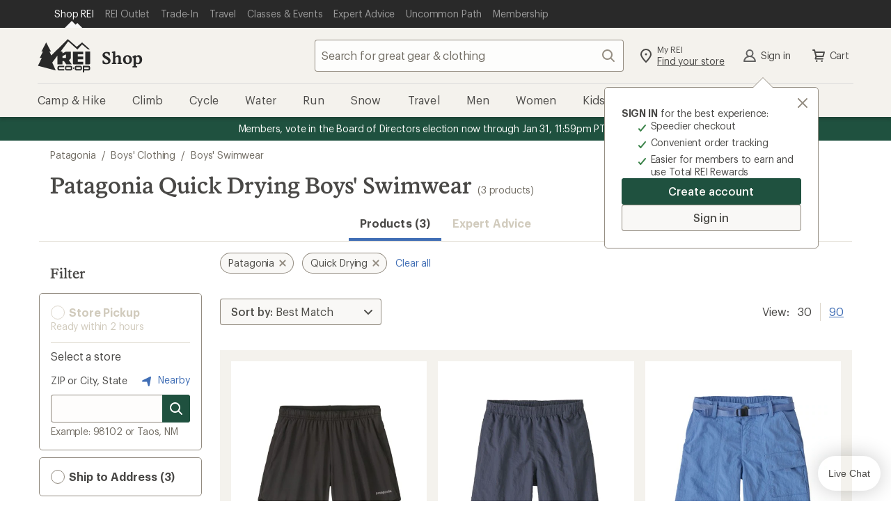

--- FILE ---
content_type: text/javascript
request_url: https://www.rei.com/search-ui/assets/f51bb5dbbbf5bba1d2c6.js
body_size: 46524
content:
/*! For license information please see f51bb5dbbbf5bba1d2c6.js.LICENSE.txt */
"use strict";(self.webpackChunk_rei_search_express_2=self.webpackChunk_rei_search_express_2||[]).push([[502],{43:(t,e,r)=>{r.d(e,{BT:()=>Me});var n=Object.create,o=Object.defineProperty,i=Object.getOwnPropertyDescriptor,u=Object.getOwnPropertyNames,a=Object.getPrototypeOf,c=Object.prototype.hasOwnProperty,s=(t,e)=>()=>(e||t((e={exports:{}}).exports,e),e.exports),f=(t,e,r)=>(r=null!=t?n(a(t)):{},((t,e,r,n)=>{if(e&&"object"==typeof e||"function"==typeof e)for(let r of u(e))!c.call(t,r)&&undefined!==r&&o(t,r,{get:()=>e[r],enumerable:!(n=i(e,r))||n.enumerable});return t})(!e&&t&&t.__esModule?r:o(r,"default",{value:t,enumerable:!0}),t)),l=s(((t,e)=>{e.exports=function(t,e,r,n){var o=-1,i=null==t?0:t.length;for(n&&i&&(r=t[++o]);++o<i;)r=e(r,t[o],o,t);return r}})),p=s(((t,e)=>{e.exports=function(t){return function(e){return t?.[e]}}})),h=s(((t,e)=>{var r=p()({À:"A",Á:"A",Â:"A",Ã:"A",Ä:"A",Å:"A",à:"a",á:"a",â:"a",ã:"a",ä:"a",å:"a",Ç:"C",ç:"c",Ð:"D",ð:"d",È:"E",É:"E",Ê:"E",Ë:"E",è:"e",é:"e",ê:"e",ë:"e",Ì:"I",Í:"I",Î:"I",Ï:"I",ì:"i",í:"i",î:"i",ï:"i",Ñ:"N",ñ:"n",Ò:"O",Ó:"O",Ô:"O",Õ:"O",Ö:"O",Ø:"O",ò:"o",ó:"o",ô:"o",õ:"o",ö:"o",ø:"o",Ù:"U",Ú:"U",Û:"U",Ü:"U",ù:"u",ú:"u",û:"u",ü:"u",Ý:"Y",ý:"y",ÿ:"y",Æ:"Ae",æ:"ae",Þ:"Th",þ:"th",ß:"ss",Ā:"A",Ă:"A",Ą:"A",ā:"a",ă:"a",ą:"a",Ć:"C",Ĉ:"C",Ċ:"C",Č:"C",ć:"c",ĉ:"c",ċ:"c",č:"c",Ď:"D",Đ:"D",ď:"d",đ:"d",Ē:"E",Ĕ:"E",Ė:"E",Ę:"E",Ě:"E",ē:"e",ĕ:"e",ė:"e",ę:"e",ě:"e",Ĝ:"G",Ğ:"G",Ġ:"G",Ģ:"G",ĝ:"g",ğ:"g",ġ:"g",ģ:"g",Ĥ:"H",Ħ:"H",ĥ:"h",ħ:"h",Ĩ:"I",Ī:"I",Ĭ:"I",Į:"I",İ:"I",ĩ:"i",ī:"i",ĭ:"i",į:"i",ı:"i",Ĵ:"J",ĵ:"j",Ķ:"K",ķ:"k",ĸ:"k",Ĺ:"L",Ļ:"L",Ľ:"L",Ŀ:"L",Ł:"L",ĺ:"l",ļ:"l",ľ:"l",ŀ:"l",ł:"l",Ń:"N",Ņ:"N",Ň:"N",Ŋ:"N",ń:"n",ņ:"n",ň:"n",ŋ:"n",Ō:"O",Ŏ:"O",Ő:"O",ō:"o",ŏ:"o",ő:"o",Ŕ:"R",Ŗ:"R",Ř:"R",ŕ:"r",ŗ:"r",ř:"r",Ś:"S",Ŝ:"S",Ş:"S",Š:"S",ś:"s",ŝ:"s",ş:"s",š:"s",Ţ:"T",Ť:"T",Ŧ:"T",ţ:"t",ť:"t",ŧ:"t",Ũ:"U",Ū:"U",Ŭ:"U",Ů:"U",Ű:"U",Ų:"U",ũ:"u",ū:"u",ŭ:"u",ů:"u",ű:"u",ų:"u",Ŵ:"W",ŵ:"w",Ŷ:"Y",ŷ:"y",Ÿ:"Y",Ź:"Z",Ż:"Z",Ž:"Z",ź:"z",ż:"z",ž:"z",Ĳ:"IJ",ĳ:"ij",Œ:"Oe",œ:"oe",ŉ:"'n",ſ:"s"});e.exports=r})),v=s(((t,e)=>{var n="object"==typeof r.g&&r.g&&r.g.Object===Object&&r.g;e.exports=n})),d=s(((t,e)=>{var r=v(),n="object"==typeof self&&self&&self.Object===Object&&self,o=r||n||Function("return this")();e.exports=o})),y=s(((t,e)=>{var r=d().Symbol;e.exports=r})),g=s(((t,e)=>{e.exports=function(t,e){for(var r=-1,n=null==t?0:t.length,o=Array(n);++r<n;)o[r]=e(t[r],r,t);return o}})),_=s(((t,e)=>{var r=Array.isArray;e.exports=r})),b=s(((t,e)=>{var r=y(),n=Object.prototype,o=n.hasOwnProperty,i=n.toString,u=r?r.toStringTag:void 0;e.exports=function(t){var e=o.call(t,u),r=t[u];try{t[u]=void 0;var n=!0}catch{}var a=i.call(t);return n&&(e?t[u]=r:delete t[u]),a}})),m=s(((t,e)=>{var r=Object.prototype.toString;e.exports=function(t){return r.call(t)}})),w=s(((t,e)=>{var r=y(),n=b(),o=m(),i=r?r.toStringTag:void 0;e.exports=function(t){return null==t?void 0===t?"[object Undefined]":"[object Null]":i&&i in Object(t)?n(t):o(t)}})),x=s(((t,e)=>{e.exports=function(t){return null!=t&&"object"==typeof t}})),j=s(((t,e)=>{var r=w(),n=x();e.exports=function(t){return"symbol"==typeof t||n(t)&&"[object Symbol]"==r(t)}})),O=s(((t,e)=>{var r=y(),n=g(),o=_(),i=j(),u=1/0,a=r?r.prototype:void 0,c=a?a.toString:void 0;e.exports=function t(e){if("string"==typeof e)return e;if(o(e))return n(e,t)+"";if(i(e))return c?c.call(e):"";var r=e+"";return"0"==r&&1/e==-u?"-0":r}})),A=s(((t,e)=>{var r=O();e.exports=function(t){return null==t?"":r(t)}})),k=s(((t,e)=>{var r=h(),n=A(),o=/[\xc0-\xd6\xd8-\xf6\xf8-\xff\u0100-\u017f]/g,i=RegExp("[\\u0300-\\u036f\\ufe20-\\ufe2f\\u20d0-\\u20ff]","g");e.exports=function(t){return(t=n(t))&&t.replace(o,r).replace(i,"")}})),P=s(((t,e)=>{var r=/[^\x00-\x2f\x3a-\x40\x5b-\x60\x7b-\x7f]+/g;e.exports=function(t){return t.match(r)||[]}})),$=s(((t,e)=>{var r=/[a-z][A-Z]|[A-Z]{2}[a-z]|[0-9][a-zA-Z]|[a-zA-Z][0-9]|[^a-zA-Z0-9 ]/;e.exports=function(t){return r.test(t)}})),S=s(((t,e)=>{var r="\\ud800-\\udfff",n="\\u2700-\\u27bf",o="a-z\\xdf-\\xf6\\xf8-\\xff",i="A-Z\\xc0-\\xd6\\xd8-\\xde",u="\\xac\\xb1\\xd7\\xf7\\x00-\\x2f\\x3a-\\x40\\x5b-\\x60\\x7b-\\xbf\\u2000-\\u206f \\t\\x0b\\f\\xa0\\ufeff\\n\\r\\u2028\\u2029\\u1680\\u180e\\u2000\\u2001\\u2002\\u2003\\u2004\\u2005\\u2006\\u2007\\u2008\\u2009\\u200a\\u202f\\u205f\\u3000",a="["+u+"]",c="\\d+",s="["+n+"]",f="["+o+"]",l="[^"+r+u+c+n+o+i+"]",p="(?:\\ud83c[\\udde6-\\uddff]){2}",h="[\\ud800-\\udbff][\\udc00-\\udfff]",v="["+i+"]",d="(?:"+f+"|"+l+")",y="(?:"+v+"|"+l+")",g="(?:['’](?:d|ll|m|re|s|t|ve))?",_="(?:['’](?:D|LL|M|RE|S|T|VE))?",b="(?:[\\u0300-\\u036f\\ufe20-\\ufe2f\\u20d0-\\u20ff]|\\ud83c[\\udffb-\\udfff])?",m="[\\ufe0e\\ufe0f]?",w=m+b+"(?:\\u200d(?:"+["[^"+r+"]",p,h].join("|")+")"+m+b+")*",x="(?:"+[s,p,h].join("|")+")"+w,j=RegExp([v+"?"+f+"+"+g+"(?="+[a,v,"$"].join("|")+")",y+"+"+_+"(?="+[a,v+d,"$"].join("|")+")",v+"?"+d+"+"+g,v+"+"+_,"\\d*(?:1ST|2ND|3RD|(?![123])\\dTH)(?=\\b|[a-z_])","\\d*(?:1st|2nd|3rd|(?![123])\\dth)(?=\\b|[A-Z_])",c,x].join("|"),"g");e.exports=function(t){return t.match(j)||[]}})),E=s(((t,e)=>{var r=P(),n=$(),o=A(),i=S();e.exports=function(t,e,u){return t=o(t),void 0===(e=u?void 0:e)?n(t)?i(t):r(t):t.match(e)||[]}})),z=s(((t,e)=>{var r=l(),n=k(),o=E(),i=RegExp("['’]","g");e.exports=function(t){return function(e){return r(o(n(e).replace(i,"")),t,"")}}})),T=s(((t,e)=>{var r=z()((function(t,e,r){return t+(r?"-":"")+e.toLowerCase()}));e.exports=r})),R=s(((t,e)=>{var r=Object.prototype;e.exports=function(t){var e=t&&t.constructor;return t===("function"==typeof e&&e.prototype||r)}})),I=s(((t,e)=>{e.exports=function(t,e){return function(r){return t(e(r))}}})),C=s(((t,e)=>{var r=I()(Object.keys,Object);e.exports=r})),N=s(((t,e)=>{var r=R(),n=C(),o=Object.prototype.hasOwnProperty;e.exports=function(t){if(!r(t))return n(t);var e=[];for(var i in Object(t))o.call(t,i)&&"constructor"!=i&&e.push(i);return e}})),L=s(((t,e)=>{e.exports=function(t){var e=typeof t;return null!=t&&("object"==e||"function"==e)}})),D=s(((t,e)=>{var r=w(),n=L();e.exports=function(t){if(!n(t))return!1;var e=r(t);return"[object Function]"==e||"[object GeneratorFunction]"==e||"[object AsyncFunction]"==e||"[object Proxy]"==e}})),B=s(((t,e)=>{var r=d()["__core-js_shared__"];e.exports=r})),F=s(((t,e)=>{var r,n=B(),o=(r=/[^.]+$/.exec(n&&n.keys&&n.keys.IE_PROTO||""))?"Symbol(src)_1."+r:"";e.exports=function(t){return!!o&&o in t}})),U=s(((t,e)=>{var r=Function.prototype.toString;e.exports=function(t){if(null!=t){try{return r.call(t)}catch{}try{return t+""}catch{}}return""}})),M=s(((t,e)=>{var r=D(),n=F(),o=L(),i=U(),u=/^\[object .+?Constructor\]$/,a=Function.prototype,c=Object.prototype,s=a.toString,f=c.hasOwnProperty,l=RegExp("^"+s.call(f).replace(/[\\^$.*+?()[\]{}|]/g,"\\$&").replace(/hasOwnProperty|(function).*?(?=\\\()| for .+?(?=\\\])/g,"$1.*?")+"$");e.exports=function(t){return!(!o(t)||n(t))&&(r(t)?l:u).test(i(t))}})),W=s(((t,e)=>{e.exports=function(t,e){return t?.[e]}})),q=s(((t,e)=>{var r=M(),n=W();e.exports=function(t,e){var o=n(t,e);return r(o)?o:void 0}})),V=s(((t,e)=>{var r=q()(d(),"DataView");e.exports=r})),Z=s(((t,e)=>{var r=q()(d(),"Map");e.exports=r})),G=s(((t,e)=>{var r=q()(d(),"Promise");e.exports=r})),J=s(((t,e)=>{var r=q()(d(),"Set");e.exports=r})),K=s(((t,e)=>{var r=q()(d(),"WeakMap");e.exports=r})),Y=s(((t,e)=>{var r=V(),n=Z(),o=G(),i=J(),u=K(),a=w(),c=U(),s="[object Map]",f="[object Promise]",l="[object Set]",p="[object WeakMap]",h="[object DataView]",v=c(r),d=c(n),y=c(o),g=c(i),_=c(u),b=a;(r&&b(new r(new ArrayBuffer(1)))!=h||n&&b(new n)!=s||o&&b(o.resolve())!=f||i&&b(new i)!=l||u&&b(new u)!=p)&&(b=function(t){var e=a(t),r="[object Object]"==e?t.constructor:void 0,n=r?c(r):"";if(n)switch(n){case v:return h;case d:return s;case y:return f;case g:return l;case _:return p}return e}),e.exports=b})),H=s(((t,e)=>{var r=w(),n=x();e.exports=function(t){return n(t)&&"[object Arguments]"==r(t)}})),X=s(((t,e)=>{var r=H(),n=x(),o=Object.prototype,i=o.hasOwnProperty,u=o.propertyIsEnumerable,a=r(function(){return arguments}())?r:function(t){return n(t)&&i.call(t,"callee")&&!u.call(t,"callee")};e.exports=a})),Q=s(((t,e)=>{e.exports=function(t){return"number"==typeof t&&t>-1&&t%1==0&&t<=9007199254740991}})),tt=s(((t,e)=>{var r=D(),n=Q();e.exports=function(t){return null!=t&&n(t.length)&&!r(t)}})),et=s(((t,e)=>{e.exports=function(){return!1}})),rt=s(((t,e)=>{var r=d(),n=et(),o="object"==typeof t&&t&&!t.nodeType&&t,i=o&&"object"==typeof e&&e&&!e.nodeType&&e,u=i&&i.exports===o?r.Buffer:void 0,a=(u?u.isBuffer:void 0)||n;e.exports=a})),nt=s(((t,e)=>{var r=w(),n=Q(),o=x(),i={};i["[object Float32Array]"]=i["[object Float64Array]"]=i["[object Int8Array]"]=i["[object Int16Array]"]=i["[object Int32Array]"]=i["[object Uint8Array]"]=i["[object Uint8ClampedArray]"]=i["[object Uint16Array]"]=i["[object Uint32Array]"]=!0,i["[object Arguments]"]=i["[object Array]"]=i["[object ArrayBuffer]"]=i["[object Boolean]"]=i["[object DataView]"]=i["[object Date]"]=i["[object Error]"]=i["[object Function]"]=i["[object Map]"]=i["[object Number]"]=i["[object Object]"]=i["[object RegExp]"]=i["[object Set]"]=i["[object String]"]=i["[object WeakMap]"]=!1,e.exports=function(t){return o(t)&&n(t.length)&&!!i[r(t)]}})),ot=s(((t,e)=>{e.exports=function(t){return function(e){return t(e)}}})),it=s(((t,e)=>{var r=v(),n="object"==typeof t&&t&&!t.nodeType&&t,o=n&&"object"==typeof e&&e&&!e.nodeType&&e,i=o&&o.exports===n&&r.process,u=function(){try{return o&&o.require&&o.require("util").types||i&&i.binding&&i.binding("util")}catch{}}();e.exports=u})),ut=s(((t,e)=>{var r=nt(),n=ot(),o=it(),i=o&&o.isTypedArray,u=i?n(i):r;e.exports=u})),at=s(((t,e)=>{var r=N(),n=Y(),o=X(),i=_(),u=tt(),a=rt(),c=R(),s=ut(),f=Object.prototype.hasOwnProperty;e.exports=function(t){if(null==t)return!0;if(u(t)&&(i(t)||"string"==typeof t||"function"==typeof t.splice||a(t)||s(t)||o(t)))return!t.length;var e=n(t);if("[object Map]"==e||"[object Set]"==e)return!t.size;if(c(t))return!r(t).length;for(var l in t)if(f.call(t,l))return!1;return!0}})),ct=s(((t,e)=>{e.exports=function(t,e){for(var r=-1,n=e.length,o=t.length;++r<n;)t[o+r]=e[r];return t}})),st=s(((t,e)=>{var r=y(),n=X(),o=_(),i=r?r.isConcatSpreadable:void 0;e.exports=function(t){return o(t)||n(t)||!!(i&&t&&t[i])}})),ft=s(((t,e)=>{var r=ct(),n=st();e.exports=function t(e,o,i,u,a){var c=-1,s=e.length;for(i||(i=n),a||(a=[]);++c<s;){var f=e[c];o>0&&i(f)?o>1?t(f,o-1,i,u,a):r(a,f):u||(a[a.length]=f)}return a}})),lt=s(((t,e)=>{var r=ft();e.exports=function(t){return null!=t&&t.length?r(t,1):[]}})),pt=s(((t,e)=>{e.exports=function(){this.__data__=[],this.size=0}})),ht=s(((t,e)=>{e.exports=function(t,e){return t===e||t!=t&&e!=e}})),vt=s(((t,e)=>{var r=ht();e.exports=function(t,e){for(var n=t.length;n--;)if(r(t[n][0],e))return n;return-1}})),dt=s(((t,e)=>{var r=vt(),n=Array.prototype.splice;e.exports=function(t){var e=this.__data__,o=r(e,t);return!(o<0||(o==e.length-1?e.pop():n.call(e,o,1),--this.size,0))}})),yt=s(((t,e)=>{var r=vt();e.exports=function(t){var e=this.__data__,n=r(e,t);return n<0?void 0:e[n][1]}})),gt=s(((t,e)=>{var r=vt();e.exports=function(t){return r(this.__data__,t)>-1}})),_t=s(((t,e)=>{var r=vt();e.exports=function(t,e){var n=this.__data__,o=r(n,t);return o<0?(++this.size,n.push([t,e])):n[o][1]=e,this}})),bt=s(((t,e)=>{var r=pt(),n=dt(),o=yt(),i=gt(),u=_t();function a(t){var e=-1,r=null==t?0:t.length;for(this.clear();++e<r;){var n=t[e];this.set(n[0],n[1])}}a.prototype.clear=r,a.prototype.delete=n,a.prototype.get=o,a.prototype.has=i,a.prototype.set=u,e.exports=a})),mt=s(((t,e)=>{var r=bt();e.exports=function(){this.__data__=new r,this.size=0}})),wt=s(((t,e)=>{e.exports=function(t){var e=this.__data__,r=e.delete(t);return this.size=e.size,r}})),xt=s(((t,e)=>{e.exports=function(t){return this.__data__.get(t)}})),jt=s(((t,e)=>{e.exports=function(t){return this.__data__.has(t)}})),Ot=s(((t,e)=>{var r=q()(Object,"create");e.exports=r})),At=s(((t,e)=>{var r=Ot();e.exports=function(){this.__data__=r?r(null):{},this.size=0}})),kt=s(((t,e)=>{e.exports=function(t){var e=this.has(t)&&delete this.__data__[t];return this.size-=e?1:0,e}})),Pt=s(((t,e)=>{var r=Ot(),n=Object.prototype.hasOwnProperty;e.exports=function(t){var e=this.__data__;if(r){var o=e[t];return"__lodash_hash_undefined__"===o?void 0:o}return n.call(e,t)?e[t]:void 0}})),$t=s(((t,e)=>{var r=Ot(),n=Object.prototype.hasOwnProperty;e.exports=function(t){var e=this.__data__;return r?void 0!==e[t]:n.call(e,t)}})),St=s(((t,e)=>{var r=Ot();e.exports=function(t,e){var n=this.__data__;return this.size+=this.has(t)?0:1,n[t]=r&&void 0===e?"__lodash_hash_undefined__":e,this}})),Et=s(((t,e)=>{var r=At(),n=kt(),o=Pt(),i=$t(),u=St();function a(t){var e=-1,r=null==t?0:t.length;for(this.clear();++e<r;){var n=t[e];this.set(n[0],n[1])}}a.prototype.clear=r,a.prototype.delete=n,a.prototype.get=o,a.prototype.has=i,a.prototype.set=u,e.exports=a})),zt=s(((t,e)=>{var r=Et(),n=bt(),o=Z();e.exports=function(){this.size=0,this.__data__={hash:new r,map:new(o||n),string:new r}}})),Tt=s(((t,e)=>{e.exports=function(t){var e=typeof t;return"string"==e||"number"==e||"symbol"==e||"boolean"==e?"__proto__"!==t:null===t}})),Rt=s(((t,e)=>{var r=Tt();e.exports=function(t,e){var n=t.__data__;return r(e)?n["string"==typeof e?"string":"hash"]:n.map}})),It=s(((t,e)=>{var r=Rt();e.exports=function(t){var e=r(this,t).delete(t);return this.size-=e?1:0,e}})),Ct=s(((t,e)=>{var r=Rt();e.exports=function(t){return r(this,t).get(t)}})),Nt=s(((t,e)=>{var r=Rt();e.exports=function(t){return r(this,t).has(t)}})),Lt=s(((t,e)=>{var r=Rt();e.exports=function(t,e){var n=r(this,t),o=n.size;return n.set(t,e),this.size+=n.size==o?0:1,this}})),Dt=s(((t,e)=>{var r=zt(),n=It(),o=Ct(),i=Nt(),u=Lt();function a(t){var e=-1,r=null==t?0:t.length;for(this.clear();++e<r;){var n=t[e];this.set(n[0],n[1])}}a.prototype.clear=r,a.prototype.delete=n,a.prototype.get=o,a.prototype.has=i,a.prototype.set=u,e.exports=a})),Bt=s(((t,e)=>{var r=bt(),n=Z(),o=Dt();e.exports=function(t,e){var i=this.__data__;if(i instanceof r){var u=i.__data__;if(!n||u.length<199)return u.push([t,e]),this.size=++i.size,this;i=this.__data__=new o(u)}return i.set(t,e),this.size=i.size,this}})),Ft=s(((t,e)=>{var r=bt(),n=mt(),o=wt(),i=xt(),u=jt(),a=Bt();function c(t){var e=this.__data__=new r(t);this.size=e.size}c.prototype.clear=n,c.prototype.delete=o,c.prototype.get=i,c.prototype.has=u,c.prototype.set=a,e.exports=c})),Ut=s(((t,e)=>{e.exports=function(t,e){for(var r=-1,n=null==t?0:t.length;++r<n&&!1!==e(t[r],r,t););return t}})),Mt=s(((t,e)=>{var r=q(),n=function(){try{var t=r(Object,"defineProperty");return t({},"",{}),t}catch{}}();e.exports=n})),Wt=s(((t,e)=>{var r=Mt();e.exports=function(t,e,n){"__proto__"==e&&r?r(t,e,{configurable:!0,enumerable:!0,value:n,writable:!0}):t[e]=n}})),qt=s(((t,e)=>{var r=Wt(),n=ht(),o=Object.prototype.hasOwnProperty;e.exports=function(t,e,i){var u=t[e];(!o.call(t,e)||!n(u,i)||void 0===i&&!(e in t))&&r(t,e,i)}})),Vt=s(((t,e)=>{var r=qt(),n=Wt();e.exports=function(t,e,o,i){var u=!o;o||(o={});for(var a=-1,c=e.length;++a<c;){var s=e[a],f=i?i(o[s],t[s],s,o,t):void 0;void 0===f&&(f=t[s]),u?n(o,s,f):r(o,s,f)}return o}})),Zt=s(((t,e)=>{e.exports=function(t,e){for(var r=-1,n=Array(t);++r<t;)n[r]=e(r);return n}})),Gt=s(((t,e)=>{var r=/^(?:0|[1-9]\d*)$/;e.exports=function(t,e){var n=typeof t;return!!(e=e??9007199254740991)&&("number"==n||"symbol"!=n&&r.test(t))&&t>-1&&t%1==0&&t<e}})),Jt=s(((t,e)=>{var r=Zt(),n=X(),o=_(),i=rt(),u=Gt(),a=ut(),c=Object.prototype.hasOwnProperty;e.exports=function(t,e){var s=o(t),f=!s&&n(t),l=!s&&!f&&i(t),p=!s&&!f&&!l&&a(t),h=s||f||l||p,v=h?r(t.length,String):[],d=v.length;for(var y in t)(e||c.call(t,y))&&(!h||!("length"==y||l&&("offset"==y||"parent"==y)||p&&("buffer"==y||"byteLength"==y||"byteOffset"==y)||u(y,d)))&&v.push(y);return v}})),Kt=s(((t,e)=>{var r=Jt(),n=N(),o=tt();e.exports=function(t){return o(t)?r(t):n(t)}})),Yt=s(((t,e)=>{var r=Vt(),n=Kt();e.exports=function(t,e){return t&&r(e,n(e),t)}})),Ht=s(((t,e)=>{e.exports=function(t){var e=[];if(null!=t)for(var r in Object(t))e.push(r);return e}})),Xt=s(((t,e)=>{var r=L(),n=R(),o=Ht(),i=Object.prototype.hasOwnProperty;e.exports=function(t){if(!r(t))return o(t);var e=n(t),u=[];for(var a in t)"constructor"==a&&(e||!i.call(t,a))||u.push(a);return u}})),Qt=s(((t,e)=>{var r=Jt(),n=Xt(),o=tt();e.exports=function(t){return o(t)?r(t,!0):n(t)}})),te=s(((t,e)=>{var r=Vt(),n=Qt();e.exports=function(t,e){return t&&r(e,n(e),t)}})),ee=s(((t,e)=>{var r=d(),n="object"==typeof t&&t&&!t.nodeType&&t,o=n&&"object"==typeof e&&e&&!e.nodeType&&e,i=o&&o.exports===n?r.Buffer:void 0,u=i?i.allocUnsafe:void 0;e.exports=function(t,e){if(e)return t.slice();var r=t.length,n=u?u(r):new t.constructor(r);return t.copy(n),n}})),re=s(((t,e)=>{e.exports=function(t,e){var r=-1,n=t.length;for(e||(e=Array(n));++r<n;)e[r]=t[r];return e}})),ne=s(((t,e)=>{e.exports=function(t,e){for(var r=-1,n=null==t?0:t.length,o=0,i=[];++r<n;){var u=t[r];e(u,r,t)&&(i[o++]=u)}return i}})),oe=s(((t,e)=>{e.exports=function(){return[]}})),ie=s(((t,e)=>{var r=ne(),n=oe(),o=Object.prototype.propertyIsEnumerable,i=Object.getOwnPropertySymbols,u=i?function(t){return null==t?[]:(t=Object(t),r(i(t),(function(e){return o.call(t,e)})))}:n;e.exports=u})),ue=s(((t,e)=>{var r=Vt(),n=ie();e.exports=function(t,e){return r(t,n(t),e)}})),ae=s(((t,e)=>{var r=I()(Object.getPrototypeOf,Object);e.exports=r})),ce=s(((t,e)=>{var r=ct(),n=ae(),o=ie(),i=oe(),u=Object.getOwnPropertySymbols?function(t){for(var e=[];t;)r(e,o(t)),t=n(t);return e}:i;e.exports=u})),se=s(((t,e)=>{var r=Vt(),n=ce();e.exports=function(t,e){return r(t,n(t),e)}})),fe=s(((t,e)=>{var r=ct(),n=_();e.exports=function(t,e,o){var i=e(t);return n(t)?i:r(i,o(t))}})),le=s(((t,e)=>{var r=fe(),n=ie(),o=Kt();e.exports=function(t){return r(t,o,n)}})),pe=s(((t,e)=>{var r=fe(),n=ce(),o=Qt();e.exports=function(t){return r(t,o,n)}})),he=s(((t,e)=>{var r=Object.prototype.hasOwnProperty;e.exports=function(t){var e=t.length,n=new t.constructor(e);return e&&"string"==typeof t[0]&&r.call(t,"index")&&(n.index=t.index,n.input=t.input),n}})),ve=s(((t,e)=>{var r=d().Uint8Array;e.exports=r})),de=s(((t,e)=>{var r=ve();e.exports=function(t){var e=new t.constructor(t.byteLength);return new r(e).set(new r(t)),e}})),ye=s(((t,e)=>{var r=de();e.exports=function(t,e){var n=e?r(t.buffer):t.buffer;return new t.constructor(n,t.byteOffset,t.byteLength)}})),ge=s(((t,e)=>{var r=/\w*$/;e.exports=function(t){var e=new t.constructor(t.source,r.exec(t));return e.lastIndex=t.lastIndex,e}})),_e=s(((t,e)=>{var r=y(),n=r?r.prototype:void 0,o=n?n.valueOf:void 0;e.exports=function(t){return o?Object(o.call(t)):{}}})),be=s(((t,e)=>{var r=de();e.exports=function(t,e){var n=e?r(t.buffer):t.buffer;return new t.constructor(n,t.byteOffset,t.length)}})),me=s(((t,e)=>{var r=de(),n=ye(),o=ge(),i=_e(),u=be();e.exports=function(t,e,a){var c=t.constructor;switch(e){case"[object ArrayBuffer]":return r(t);case"[object Boolean]":case"[object Date]":return new c(+t);case"[object DataView]":return n(t,a);case"[object Float32Array]":case"[object Float64Array]":case"[object Int8Array]":case"[object Int16Array]":case"[object Int32Array]":case"[object Uint8Array]":case"[object Uint8ClampedArray]":case"[object Uint16Array]":case"[object Uint32Array]":return u(t,a);case"[object Map]":case"[object Set]":return new c;case"[object Number]":case"[object String]":return new c(t);case"[object RegExp]":return o(t);case"[object Symbol]":return i(t)}}})),we=s(((t,e)=>{var r=L(),n=Object.create,o=function(){function t(){}return function(e){if(!r(e))return{};if(n)return n(e);t.prototype=e;var o=new t;return t.prototype=void 0,o}}();e.exports=o})),xe=s(((t,e)=>{var r=we(),n=ae(),o=R();e.exports=function(t){return"function"!=typeof t.constructor||o(t)?{}:r(n(t))}})),je=s(((t,e)=>{var r=Y(),n=x();e.exports=function(t){return n(t)&&"[object Map]"==r(t)}})),Oe=s(((t,e)=>{var r=je(),n=ot(),o=it(),i=o&&o.isMap,u=i?n(i):r;e.exports=u})),Ae=s(((t,e)=>{var r=Y(),n=x();e.exports=function(t){return n(t)&&"[object Set]"==r(t)}})),ke=s(((t,e)=>{var r=Ae(),n=ot(),o=it(),i=o&&o.isSet,u=i?n(i):r;e.exports=u})),Pe=s(((t,e)=>{var r=Ft(),n=Ut(),o=qt(),i=Yt(),u=te(),a=ee(),c=re(),s=ue(),f=se(),l=le(),p=pe(),h=Y(),v=he(),d=me(),y=xe(),g=_(),b=rt(),m=Oe(),w=L(),x=ke(),j=Kt(),O=Qt(),A="[object Arguments]",k="[object Function]",P="[object Object]",$={};$[A]=$["[object Array]"]=$["[object ArrayBuffer]"]=$["[object DataView]"]=$["[object Boolean]"]=$["[object Date]"]=$["[object Float32Array]"]=$["[object Float64Array]"]=$["[object Int8Array]"]=$["[object Int16Array]"]=$["[object Int32Array]"]=$["[object Map]"]=$["[object Number]"]=$[P]=$["[object RegExp]"]=$["[object Set]"]=$["[object String]"]=$["[object Symbol]"]=$["[object Uint8Array]"]=$["[object Uint8ClampedArray]"]=$["[object Uint16Array]"]=$["[object Uint32Array]"]=!0,$["[object Error]"]=$[k]=$["[object WeakMap]"]=!1,e.exports=function t(e,_,S,E,z,T){var R,I=1&_,C=2&_,N=4&_;if(S&&(R=z?S(e,E,z,T):S(e)),void 0!==R)return R;if(!w(e))return e;var L=g(e);if(L){if(R=v(e),!I)return c(e,R)}else{var D=h(e),B=D==k||"[object GeneratorFunction]"==D;if(b(e))return a(e,I);if(D==P||D==A||B&&!z){if(R=C||B?{}:y(e),!I)return C?f(e,u(R,e)):s(e,i(R,e))}else{if(!$[D])return z?e:{};R=d(e,D,I)}}T||(T=new r);var F=T.get(e);if(F)return F;T.set(e,R),x(e)?e.forEach((function(r){R.add(t(r,_,S,r,e,T))})):m(e)&&e.forEach((function(r,n){R.set(n,t(r,_,S,n,e,T))}));var U=L?void 0:(N?C?p:l:C?O:j)(e);return n(U||e,(function(r,n){U&&(r=e[n=r]),o(R,n,t(r,_,S,n,e,T))})),R}})),$e=s(((t,e)=>{var r=Pe();e.exports=function(t){return r(t,5)}})),Se=s(((t,e)=>{e.exports=function(t){return void 0===t}})),Ee=s(((t,e)=>{var r,n,o=Function.prototype,i=Object.prototype,u=o.toString,a=i.hasOwnProperty,c=u.call(Object),s=i.toString,f=(r=Object.getPrototypeOf,n=Object,function(t){return r(n(t))});e.exports=function(t){if(!function(t){return!!t&&"object"==typeof t}(t)||"[object Object]"!=s.call(t)||function(t){var e=!1;if(null!=t&&"function"!=typeof t.toString)try{e=!!(t+"")}catch{}return e}(t))return!1;var e=f(t);if(null===e)return!0;var r=a.call(e,"constructor")&&e.constructor;return"function"==typeof r&&r instanceof r&&u.call(r)==c}})),ze=s(((t,e)=>{var n="__lodash_hash_undefined__",o=1,i=2,u=9007199254740991,a="[object Arguments]",c="[object Array]",s="[object AsyncFunction]",f="[object Boolean]",l="[object Date]",p="[object Error]",h="[object Function]",v="[object GeneratorFunction]",d="[object Map]",y="[object Number]",g="[object Null]",_="[object Object]",b="[object Promise]",m="[object Proxy]",w="[object RegExp]",x="[object Set]",j="[object String]",O="[object Undefined]",A="[object WeakMap]",k="[object ArrayBuffer]",P="[object DataView]",$=/^\[object .+?Constructor\]$/,S=/^(?:0|[1-9]\d*)$/,E={};E["[object Float32Array]"]=E["[object Float64Array]"]=E["[object Int8Array]"]=E["[object Int16Array]"]=E["[object Int32Array]"]=E["[object Uint8Array]"]=E["[object Uint8ClampedArray]"]=E["[object Uint16Array]"]=E["[object Uint32Array]"]=!0,E[a]=E[c]=E[k]=E[f]=E[P]=E[l]=E[p]=E[h]=E[d]=E[y]=E[_]=E[w]=E[x]=E[j]=E[A]=!1;var z="object"==typeof r.g&&r.g&&r.g.Object===Object&&r.g,T="object"==typeof self&&self&&self.Object===Object&&self,R=z||T||Function("return this")(),I="object"==typeof t&&t&&!t.nodeType&&t,C=I&&"object"==typeof e&&e&&!e.nodeType&&e,N=C&&C.exports===I,L=N&&z.process,D=function(){try{return L&&L.binding&&L.binding("util")}catch{}}(),B=D&&D.isTypedArray;function F(t,e){for(var r=-1,n=null==t?0:t.length;++r<n;)if(e(t[r],r,t))return!0;return!1}function U(t,e){return t.has(e)}function M(t){var e=-1,r=Array(t.size);return t.forEach((function(t,n){r[++e]=[n,t]})),r}function W(t){var e=-1,r=Array(t.size);return t.forEach((function(t){r[++e]=t})),r}var q,V=Array.prototype,Z=Function.prototype,G=Object.prototype,J=R["__core-js_shared__"],K=Z.toString,Y=G.hasOwnProperty,H=(q=/[^.]+$/.exec(J&&J.keys&&J.keys.IE_PROTO||""))?"Symbol(src)_1."+q:"",X=G.toString,Q=RegExp("^"+K.call(Y).replace(/[\\^$.*+?()[\]{}|]/g,"\\$&").replace(/hasOwnProperty|(function).*?(?=\\\()| for .+?(?=\\\])/g,"$1.*?")+"$"),tt=N?R.Buffer:void 0,et=R.Symbol,rt=R.Uint8Array,nt=G.propertyIsEnumerable,ot=V.splice,it=et?et.toStringTag:void 0,ut=Object.getOwnPropertySymbols,at=tt?tt.isBuffer:void 0,ct=function(t,e){return function(r){return t(e(r))}}(Object.keys,Object),st=It(R,"DataView"),ft=It(R,"Map"),lt=It(R,"Promise"),pt=It(R,"Set"),ht=It(R,"WeakMap"),vt=It(Object,"create"),dt=Dt(st),yt=Dt(ft),gt=Dt(lt),_t=Dt(pt),bt=Dt(ht),mt=et?et.prototype:void 0,wt=mt?mt.valueOf:void 0;function xt(t){var e=-1,r=null==t?0:t.length;for(this.clear();++e<r;){var n=t[e];this.set(n[0],n[1])}}function jt(t){var e=-1,r=null==t?0:t.length;for(this.clear();++e<r;){var n=t[e];this.set(n[0],n[1])}}function Ot(t){var e=-1,r=null==t?0:t.length;for(this.clear();++e<r;){var n=t[e];this.set(n[0],n[1])}}function At(t){var e=-1,r=null==t?0:t.length;for(this.__data__=new Ot;++e<r;)this.add(t[e])}function kt(t){var e=this.__data__=new jt(t);this.size=e.size}function Pt(t,e){for(var r=t.length;r--;)if(Bt(t[r][0],e))return r;return-1}function $t(t){return null==t?void 0===t?O:g:it&&it in Object(t)?function(t){var e=Y.call(t,it),r=t[it];try{t[it]=void 0;var n=!0}catch{}var o=X.call(t);return n&&(e?t[it]=r:delete t[it]),o}(t):function(t){return X.call(t)}(t)}function St(t){return Zt(t)&&$t(t)==a}function Et(t,e,r,n,u){return t===e||(null==t||null==e||!Zt(t)&&!Zt(e)?t!=t&&e!=e:function(t,e,r,n,u,s){var h=Ut(t),v=Ut(e),g=h?c:Nt(t),b=v?c:Nt(e),m=(g=g==a?_:g)==_,O=(b=b==a?_:b)==_,A=g==b;if(A&&Mt(t)){if(!Mt(e))return!1;h=!0,m=!1}if(A&&!m)return s||(s=new kt),h||Gt(t)?zt(t,e,r,n,u,s):function(t,e,r,n,u,a,c){switch(r){case P:if(t.byteLength!=e.byteLength||t.byteOffset!=e.byteOffset)return!1;t=t.buffer,e=e.buffer;case k:return!(t.byteLength!=e.byteLength||!a(new rt(t),new rt(e)));case f:case l:case y:return Bt(+t,+e);case p:return t.name==e.name&&t.message==e.message;case w:case j:return t==e+"";case d:var s=M;case x:var h=n&o;if(s||(s=W),t.size!=e.size&&!h)return!1;var v=c.get(t);if(v)return v==e;n|=i,c.set(t,e);var g=zt(s(t),s(e),n,u,a,c);return c.delete(t),g;case"[object Symbol]":if(wt)return wt.call(t)==wt.call(e)}return!1}(t,e,g,r,n,u,s);if(!(r&o)){var $=m&&Y.call(t,"__wrapped__"),S=O&&Y.call(e,"__wrapped__");if($||S){var E=$?t.value():t,z=S?e.value():e;return s||(s=new kt),u(E,z,r,n,s)}}return!!A&&(s||(s=new kt),function(t,e,r,n,i,u){var a=r&o,c=Tt(t),s=c.length;if(s!=Tt(e).length&&!a)return!1;for(var f=s;f--;){var l=c[f];if(!(a?l in e:Y.call(e,l)))return!1}var p=u.get(t);if(p&&u.get(e))return p==e;var h=!0;u.set(t,e),u.set(e,t);for(var v=a;++f<s;){var d=t[l=c[f]],y=e[l];if(n)var g=a?n(y,d,l,e,t,u):n(d,y,l,t,e,u);if(!(void 0===g?d===y||i(d,y,r,n,u):g)){h=!1;break}v||(v="constructor"==l)}if(h&&!v){var _=t.constructor,b=e.constructor;_!=b&&"constructor"in t&&"constructor"in e&&!("function"==typeof _&&_ instanceof _&&"function"==typeof b&&b instanceof b)&&(h=!1)}return u.delete(t),u.delete(e),h}(t,e,r,n,u,s))}(t,e,r,n,Et,u))}function zt(t,e,r,n,u,a){var c=r&o,s=t.length,f=e.length;if(s!=f&&!(c&&f>s))return!1;var l=a.get(t);if(l&&a.get(e))return l==e;var p=-1,h=!0,v=r&i?new At:void 0;for(a.set(t,e),a.set(e,t);++p<s;){var d=t[p],y=e[p];if(n)var g=c?n(y,d,p,e,t,a):n(d,y,p,t,e,a);if(void 0!==g){if(g)continue;h=!1;break}if(v){if(!F(e,(function(t,e){if(!U(v,e)&&(d===t||u(d,t,r,n,a)))return v.push(e)}))){h=!1;break}}else if(d!==y&&!u(d,y,r,n,a)){h=!1;break}}return a.delete(t),a.delete(e),h}function Tt(t){return function(t,e,r){var n=e(t);return Ut(t)?n:function(t,e){for(var r=-1,n=e.length,o=t.length;++r<n;)t[o+r]=e[r];return t}(n,r(t))}(t,Jt,Ct)}function Rt(t,e){var r=t.__data__;return function(t){var e=typeof t;return"string"==e||"number"==e||"symbol"==e||"boolean"==e?"__proto__"!==t:null===t}(e)?r["string"==typeof e?"string":"hash"]:r.map}function It(t,e){var r=function(t,e){return t?.[e]}(t,e);return function(t){return!(!Vt(t)||function(t){return!!H&&H in t}(t))&&(Wt(t)?Q:$).test(Dt(t))}(r)?r:void 0}xt.prototype.clear=function(){this.__data__=vt?vt(null):{},this.size=0},xt.prototype.delete=function(t){var e=this.has(t)&&delete this.__data__[t];return this.size-=e?1:0,e},xt.prototype.get=function(t){var e=this.__data__;if(vt){var r=e[t];return r===n?void 0:r}return Y.call(e,t)?e[t]:void 0},xt.prototype.has=function(t){var e=this.__data__;return vt?void 0!==e[t]:Y.call(e,t)},xt.prototype.set=function(t,e){var r=this.__data__;return this.size+=this.has(t)?0:1,r[t]=vt&&void 0===e?n:e,this},jt.prototype.clear=function(){this.__data__=[],this.size=0},jt.prototype.delete=function(t){var e=this.__data__,r=Pt(e,t);return!(r<0||(r==e.length-1?e.pop():ot.call(e,r,1),--this.size,0))},jt.prototype.get=function(t){var e=this.__data__,r=Pt(e,t);return r<0?void 0:e[r][1]},jt.prototype.has=function(t){return Pt(this.__data__,t)>-1},jt.prototype.set=function(t,e){var r=this.__data__,n=Pt(r,t);return n<0?(++this.size,r.push([t,e])):r[n][1]=e,this},Ot.prototype.clear=function(){this.size=0,this.__data__={hash:new xt,map:new(ft||jt),string:new xt}},Ot.prototype.delete=function(t){var e=Rt(this,t).delete(t);return this.size-=e?1:0,e},Ot.prototype.get=function(t){return Rt(this,t).get(t)},Ot.prototype.has=function(t){return Rt(this,t).has(t)},Ot.prototype.set=function(t,e){var r=Rt(this,t),n=r.size;return r.set(t,e),this.size+=r.size==n?0:1,this},At.prototype.add=At.prototype.push=function(t){return this.__data__.set(t,n),this},At.prototype.has=function(t){return this.__data__.has(t)},kt.prototype.clear=function(){this.__data__=new jt,this.size=0},kt.prototype.delete=function(t){var e=this.__data__,r=e.delete(t);return this.size=e.size,r},kt.prototype.get=function(t){return this.__data__.get(t)},kt.prototype.has=function(t){return this.__data__.has(t)},kt.prototype.set=function(t,e){var r=this.__data__;if(r instanceof jt){var n=r.__data__;if(!ft||n.length<199)return n.push([t,e]),this.size=++r.size,this;r=this.__data__=new Ot(n)}return r.set(t,e),this.size=r.size,this};var Ct=ut?function(t){return null==t?[]:(t=Object(t),function(t,e){for(var r=-1,n=null==t?0:t.length,o=0,i=[];++r<n;){var u=t[r];e(u)&&(i[o++]=u)}return i}(ut(t),(function(e){return nt.call(t,e)})))}:function(){return[]},Nt=$t;function Lt(t,e){return!!(e=e??u)&&("number"==typeof t||S.test(t))&&t>-1&&t%1==0&&t<e}function Dt(t){if(null!=t){try{return K.call(t)}catch{}try{return t+""}catch{}}return""}function Bt(t,e){return t===e||t!=t&&e!=e}(st&&Nt(new st(new ArrayBuffer(1)))!=P||ft&&Nt(new ft)!=d||lt&&Nt(lt.resolve())!=b||pt&&Nt(new pt)!=x||ht&&Nt(new ht)!=A)&&(Nt=function(t){var e=$t(t),r=e==_?t.constructor:void 0,n=r?Dt(r):"";if(n)switch(n){case dt:return P;case yt:return d;case gt:return b;case _t:return x;case bt:return A}return e});var Ft=St(function(){return arguments}())?St:function(t){return Zt(t)&&Y.call(t,"callee")&&!nt.call(t,"callee")},Ut=Array.isArray,Mt=at||function(){return!1};function Wt(t){if(!Vt(t))return!1;var e=$t(t);return e==h||e==v||e==s||e==m}function qt(t){return"number"==typeof t&&t>-1&&t%1==0&&t<=u}function Vt(t){var e=typeof t;return null!=t&&("object"==e||"function"==e)}function Zt(t){return null!=t&&"object"==typeof t}var Gt=B?function(t){return function(e){return t(e)}}(B):function(t){return Zt(t)&&qt(t.length)&&!!E[$t(t)]};function Jt(t){return function(t){return null!=t&&qt(t.length)&&!Wt(t)}(t)?function(t,e){var r=Ut(t),n=!r&&Ft(t),o=!r&&!n&&Mt(t),i=!r&&!n&&!o&&Gt(t),u=r||n||o||i,a=u?function(t,e){for(var r=-1,n=Array(t);++r<t;)n[r]=e(r);return n}(t.length,String):[],c=a.length;for(var s in t)(e||Y.call(t,s))&&(!u||!("length"==s||o&&("offset"==s||"parent"==s)||i&&("buffer"==s||"byteLength"==s||"byteOffset"==s)||Lt(s,c)))&&a.push(s);return a}(t):function(t){if(!function(t){var e=t&&t.constructor;return t===("function"==typeof e&&e.prototype||G)}(t))return ct(t);var e=[];for(var r in Object(t))Y.call(t,r)&&"constructor"!=r&&e.push(r);return e}(t)}e.exports=function(t,e){return Et(t,e)}})),Te=s(((t,e)=>{var n,o=1/0,i="[object Symbol]",u=/[^\x00-\x2f\x3a-\x40\x5b-\x60\x7b-\x7f]+/g,a=/[\xc0-\xd6\xd8-\xf6\xf8-\xff\u0100-\u017f]/g,c="\\ud800-\\udfff",s="\\u2700-\\u27bf",f="a-z\\xdf-\\xf6\\xf8-\\xff",l="A-Z\\xc0-\\xd6\\xd8-\\xde",p="\\xac\\xb1\\xd7\\xf7\\x00-\\x2f\\x3a-\\x40\\x5b-\\x60\\x7b-\\xbf\\u2000-\\u206f \\t\\x0b\\f\\xa0\\ufeff\\n\\r\\u2028\\u2029\\u1680\\u180e\\u2000\\u2001\\u2002\\u2003\\u2004\\u2005\\u2006\\u2007\\u2008\\u2009\\u200a\\u202f\\u205f\\u3000",h="["+p+"]",v="[\\u0300-\\u036f\\ufe20-\\ufe23\\u20d0-\\u20f0]",d="\\d+",y="["+s+"]",g="["+f+"]",_="[^"+c+p+d+s+f+l+"]",b="(?:\\ud83c[\\udde6-\\uddff]){2}",m="[\\ud800-\\udbff][\\udc00-\\udfff]",w="["+l+"]",x="(?:"+g+"|"+_+")",j="(?:"+w+"|"+_+")",O="(?:['’](?:d|ll|m|re|s|t|ve))?",A="(?:['’](?:D|LL|M|RE|S|T|VE))?",k="(?:"+v+"|\\ud83c[\\udffb-\\udfff])?",P="[\\ufe0e\\ufe0f]?",$=P+k+"(?:\\u200d(?:"+["[^"+c+"]",b,m].join("|")+")"+P+k+")*",S="(?:"+[y,b,m].join("|")+")"+$,E=RegExp("['’]","g"),z=RegExp(v,"g"),T=RegExp([w+"?"+g+"+"+O+"(?="+[h,w,"$"].join("|")+")",j+"+"+A+"(?="+[h,w+x,"$"].join("|")+")",w+"?"+x+"+"+O,w+"+"+A,d,S].join("|"),"g"),R=/[a-z][A-Z]|[A-Z]{2,}[a-z]|[0-9][a-zA-Z]|[a-zA-Z][0-9]|[^a-zA-Z0-9 ]/,I="object"==typeof r.g&&r.g&&r.g.Object===Object&&r.g,C="object"==typeof self&&self&&self.Object===Object&&self,N=I||C||Function("return this")(),L=(n={À:"A",Á:"A",Â:"A",Ã:"A",Ä:"A",Å:"A",à:"a",á:"a",â:"a",ã:"a",ä:"a",å:"a",Ç:"C",ç:"c",Ð:"D",ð:"d",È:"E",É:"E",Ê:"E",Ë:"E",è:"e",é:"e",ê:"e",ë:"e",Ì:"I",Í:"I",Î:"I",Ï:"I",ì:"i",í:"i",î:"i",ï:"i",Ñ:"N",ñ:"n",Ò:"O",Ó:"O",Ô:"O",Õ:"O",Ö:"O",Ø:"O",ò:"o",ó:"o",ô:"o",õ:"o",ö:"o",ø:"o",Ù:"U",Ú:"U",Û:"U",Ü:"U",ù:"u",ú:"u",û:"u",ü:"u",Ý:"Y",ý:"y",ÿ:"y",Æ:"Ae",æ:"ae",Þ:"Th",þ:"th",ß:"ss",Ā:"A",Ă:"A",Ą:"A",ā:"a",ă:"a",ą:"a",Ć:"C",Ĉ:"C",Ċ:"C",Č:"C",ć:"c",ĉ:"c",ċ:"c",č:"c",Ď:"D",Đ:"D",ď:"d",đ:"d",Ē:"E",Ĕ:"E",Ė:"E",Ę:"E",Ě:"E",ē:"e",ĕ:"e",ė:"e",ę:"e",ě:"e",Ĝ:"G",Ğ:"G",Ġ:"G",Ģ:"G",ĝ:"g",ğ:"g",ġ:"g",ģ:"g",Ĥ:"H",Ħ:"H",ĥ:"h",ħ:"h",Ĩ:"I",Ī:"I",Ĭ:"I",Į:"I",İ:"I",ĩ:"i",ī:"i",ĭ:"i",į:"i",ı:"i",Ĵ:"J",ĵ:"j",Ķ:"K",ķ:"k",ĸ:"k",Ĺ:"L",Ļ:"L",Ľ:"L",Ŀ:"L",Ł:"L",ĺ:"l",ļ:"l",ľ:"l",ŀ:"l",ł:"l",Ń:"N",Ņ:"N",Ň:"N",Ŋ:"N",ń:"n",ņ:"n",ň:"n",ŋ:"n",Ō:"O",Ŏ:"O",Ő:"O",ō:"o",ŏ:"o",ő:"o",Ŕ:"R",Ŗ:"R",Ř:"R",ŕ:"r",ŗ:"r",ř:"r",Ś:"S",Ŝ:"S",Ş:"S",Š:"S",ś:"s",ŝ:"s",ş:"s",š:"s",Ţ:"T",Ť:"T",Ŧ:"T",ţ:"t",ť:"t",ŧ:"t",Ũ:"U",Ū:"U",Ŭ:"U",Ů:"U",Ű:"U",Ų:"U",ũ:"u",ū:"u",ŭ:"u",ů:"u",ű:"u",ų:"u",Ŵ:"W",ŵ:"w",Ŷ:"Y",ŷ:"y",Ÿ:"Y",Ź:"Z",Ż:"Z",Ž:"Z",ź:"z",ż:"z",ž:"z",Ĳ:"IJ",ĳ:"ij",Œ:"Oe",œ:"oe",ŉ:"'n",ſ:"ss"},function(t){return n?.[t]}),D=Object.prototype.toString,B=N.Symbol,F=B?B.prototype:void 0,U=F?F.toString:void 0;function M(t){return null==t?"":function(t){if("string"==typeof t)return t;if(function(t){return"symbol"==typeof t||function(t){return!!t&&"object"==typeof t}(t)&&D.call(t)==i}(t))return U?U.call(t):"";var e=t+"";return"0"==e&&1/t==-o?"-0":e}(t)}var W=function(t){return function(e){return function(t,e,r){for(var n=-1,o=t?t.length:0;++n<o;)r=e(r,t[n],n,t);return r}(function(t,e){return t=M(t),void 0===e?function(t){return R.test(t)}(t)?function(t){return t.match(T)||[]}(t):function(t){return t.match(u)||[]}(t):t.match(e)||[]}(function(t){return(t=M(t))&&t.replace(a,L).replace(z,"")}(e).replace(E,"")),t,"")}}((function(t,e,r){return t+(r?"-":"")+e.toLowerCase()}));e.exports=W})),Re=s(((t,e)=>{var n,o=9007199254740991,i="[object Function]",u="[object GeneratorFunction]",a="[object Map]",c="[object Promise]",s="[object Set]",f="[object WeakMap]",l="[object DataView]",p=/^\[object .+?Constructor\]$/,h="object"==typeof r.g&&r.g&&r.g.Object===Object&&r.g,v="object"==typeof self&&self&&self.Object===Object&&self,d=h||v||Function("return this")(),y="object"==typeof t&&t&&!t.nodeType&&t,g=y&&"object"==typeof e&&e&&!e.nodeType&&e,_=g&&g.exports===y,b=Function.prototype,m=Object.prototype,w=d["__core-js_shared__"],x=(n=/[^.]+$/.exec(w&&w.keys&&w.keys.IE_PROTO||""))?"Symbol(src)_1."+n:"",j=b.toString,O=m.hasOwnProperty,A=m.toString,k=RegExp("^"+j.call(O).replace(/[\\^$.*+?()[\]{}|]/g,"\\$&").replace(/hasOwnProperty|(function).*?(?=\\\()| for .+?(?=\\\])/g,"$1.*?")+"$"),P=_?d.Buffer:void 0,$=m.propertyIsEnumerable,S=P?P.isBuffer:void 0,E=function(t,e){return function(r){return t(e(r))}}(Object.keys,Object),z=M(d,"DataView"),T=M(d,"Map"),R=M(d,"Promise"),I=M(d,"Set"),C=M(d,"WeakMap"),N=!$.call({valueOf:1},"valueOf"),L=q(z),D=q(T),B=q(R),F=q(I),U=q(C);function M(t,e){var r=function(t,e){return t?.[e]}(t,e);return function(t){if(!K(t)||function(t){return!!x&&x in t}(t))return!1;var e=J(t)||function(t){var e=!1;if(null!=t&&"function"!=typeof t.toString)try{e=!!(t+"")}catch{}return e}(t)?k:p;return e.test(q(t))}(r)?r:void 0}var W=function(t){return A.call(t)};function q(t){if(null!=t){try{return j.call(t)}catch{}try{return t+""}catch{}}return""}(z&&W(new z(new ArrayBuffer(1)))!=l||T&&W(new T)!=a||R&&W(R.resolve())!=c||I&&W(new I)!=s||C&&W(new C)!=f)&&(W=function(t){var e=A.call(t),r="[object Object]"==e?t.constructor:void 0,n=r?q(r):void 0;if(n)switch(n){case L:return l;case D:return a;case B:return c;case F:return s;case U:return f}return e});var V=Array.isArray;function Z(t){return null!=t&&function(t){return"number"==typeof t&&t>-1&&t%1==0&&t<=o}(t.length)&&!J(t)}var G=S||function(){return!1};function J(t){var e=K(t)?A.call(t):"";return e==i||e==u}function K(t){var e=typeof t;return!!t&&("object"==e||"function"==e)}e.exports=function(t){if(Z(t)&&(V(t)||"string"==typeof t||"function"==typeof t.splice||G(t)||function(t){return function(t){return function(t){return!!t&&"object"==typeof t}(t)&&Z(t)}(t)&&O.call(t,"callee")&&(!$.call(t,"callee")||"[object Arguments]"==A.call(t))}(t)))return!t.length;var e=W(t);if(e==a||e==s)return!t.size;if(N||function(t){var e=t&&t.constructor;return t===("function"==typeof e&&e.prototype||m)}(t))return!E(t).length;for(var r in t)if(O.call(t,r))return!1;return!0}})),Ie=s(((t,e)=>{(function(){var n,o="Expected a function",i="__lodash_hash_undefined__",u="__lodash_placeholder__",a=32,c=128,s=1/0,f=9007199254740991,l=NaN,p=4294967295,h=p-1,v=p>>>1,d=[["ary",c],["bind",1],["bindKey",2],["curry",8],["curryRight",16],["flip",512],["partial",a],["partialRight",64],["rearg",256]],y="[object Arguments]",g="[object Array]",_="[object Boolean]",b="[object Date]",m="[object Error]",w="[object Function]",x="[object GeneratorFunction]",j="[object Map]",O="[object Number]",A="[object Object]",k="[object Promise]",P="[object RegExp]",$="[object Set]",S="[object String]",E="[object Symbol]",z="[object WeakMap]",T="[object ArrayBuffer]",R="[object DataView]",I="[object Float32Array]",C="[object Float64Array]",N="[object Int8Array]",L="[object Int16Array]",D="[object Int32Array]",B="[object Uint8Array]",F="[object Uint8ClampedArray]",U="[object Uint16Array]",M="[object Uint32Array]",W=/\b__p \+= '';/g,q=/\b(__p \+=) '' \+/g,V=/(__e\(.*?\)|\b__t\)) \+\n'';/g,Z=/&(?:amp|lt|gt|quot|#39);/g,G=/[&<>"']/g,J=RegExp(Z.source),K=RegExp(G.source),Y=/<%-([\s\S]+?)%>/g,H=/<%([\s\S]+?)%>/g,X=/<%=([\s\S]+?)%>/g,Q=/\.|\[(?:[^[\]]*|(["'])(?:(?!\1)[^\\]|\\.)*?\1)\]/,tt=/^\w*$/,et=/[^.[\]]+|\[(?:(-?\d+(?:\.\d+)?)|(["'])((?:(?!\2)[^\\]|\\.)*?)\2)\]|(?=(?:\.|\[\])(?:\.|\[\]|$))/g,rt=/[\\^$.*+?()[\]{}|]/g,nt=RegExp(rt.source),ot=/^\s+/,it=/\s/,ut=/\{(?:\n\/\* \[wrapped with .+\] \*\/)?\n?/,at=/\{\n\/\* \[wrapped with (.+)\] \*/,ct=/,? & /,st=/[^\x00-\x2f\x3a-\x40\x5b-\x60\x7b-\x7f]+/g,ft=/[()=,{}\[\]\/\s]/,lt=/\\(\\)?/g,pt=/\$\{([^\\}]*(?:\\.[^\\}]*)*)\}/g,ht=/\w*$/,vt=/^[-+]0x[0-9a-f]+$/i,dt=/^0b[01]+$/i,yt=/^\[object .+?Constructor\]$/,gt=/^0o[0-7]+$/i,_t=/^(?:0|[1-9]\d*)$/,bt=/[\xc0-\xd6\xd8-\xf6\xf8-\xff\u0100-\u017f]/g,mt=/($^)/,wt=/['\n\r\u2028\u2029\\]/g,xt="\\ud800-\\udfff",jt="\\u0300-\\u036f\\ufe20-\\ufe2f\\u20d0-\\u20ff",Ot="\\u2700-\\u27bf",At="a-z\\xdf-\\xf6\\xf8-\\xff",kt="A-Z\\xc0-\\xd6\\xd8-\\xde",Pt="\\ufe0e\\ufe0f",$t="\\xac\\xb1\\xd7\\xf7\\x00-\\x2f\\x3a-\\x40\\x5b-\\x60\\x7b-\\xbf\\u2000-\\u206f \\t\\x0b\\f\\xa0\\ufeff\\n\\r\\u2028\\u2029\\u1680\\u180e\\u2000\\u2001\\u2002\\u2003\\u2004\\u2005\\u2006\\u2007\\u2008\\u2009\\u200a\\u202f\\u205f\\u3000",St="["+xt+"]",Et="["+$t+"]",zt="["+jt+"]",Tt="\\d+",Rt="["+Ot+"]",It="["+At+"]",Ct="[^"+xt+$t+Tt+Ot+At+kt+"]",Nt="\\ud83c[\\udffb-\\udfff]",Lt="[^"+xt+"]",Dt="(?:\\ud83c[\\udde6-\\uddff]){2}",Bt="[\\ud800-\\udbff][\\udc00-\\udfff]",Ft="["+kt+"]",Ut="\\u200d",Mt="(?:"+It+"|"+Ct+")",Wt="(?:"+Ft+"|"+Ct+")",qt="(?:['’](?:d|ll|m|re|s|t|ve))?",Vt="(?:['’](?:D|LL|M|RE|S|T|VE))?",Zt="(?:"+zt+"|"+Nt+")?",Gt="["+Pt+"]?",Jt=Gt+Zt+"(?:"+Ut+"(?:"+[Lt,Dt,Bt].join("|")+")"+Gt+Zt+")*",Kt="(?:"+[Rt,Dt,Bt].join("|")+")"+Jt,Yt="(?:"+[Lt+zt+"?",zt,Dt,Bt,St].join("|")+")",Ht=RegExp("['’]","g"),Xt=RegExp(zt,"g"),Qt=RegExp(Nt+"(?="+Nt+")|"+Yt+Jt,"g"),te=RegExp([Ft+"?"+It+"+"+qt+"(?="+[Et,Ft,"$"].join("|")+")",Wt+"+"+Vt+"(?="+[Et,Ft+Mt,"$"].join("|")+")",Ft+"?"+Mt+"+"+qt,Ft+"+"+Vt,"\\d*(?:1ST|2ND|3RD|(?![123])\\dTH)(?=\\b|[a-z_])","\\d*(?:1st|2nd|3rd|(?![123])\\dth)(?=\\b|[A-Z_])",Tt,Kt].join("|"),"g"),ee=RegExp("["+Ut+xt+jt+Pt+"]"),re=/[a-z][A-Z]|[A-Z]{2}[a-z]|[0-9][a-zA-Z]|[a-zA-Z][0-9]|[^a-zA-Z0-9 ]/,ne=["Array","Buffer","DataView","Date","Error","Float32Array","Float64Array","Function","Int8Array","Int16Array","Int32Array","Map","Math","Object","Promise","RegExp","Set","String","Symbol","TypeError","Uint8Array","Uint8ClampedArray","Uint16Array","Uint32Array","WeakMap","_","clearTimeout","isFinite","parseInt","setTimeout"],oe=-1,ie={};ie[I]=ie[C]=ie[N]=ie[L]=ie[D]=ie[B]=ie[F]=ie[U]=ie[M]=!0,ie[y]=ie[g]=ie[T]=ie[_]=ie[R]=ie[b]=ie[m]=ie[w]=ie[j]=ie[O]=ie[A]=ie[P]=ie[$]=ie[S]=ie[z]=!1;var ue={};ue[y]=ue[g]=ue[T]=ue[R]=ue[_]=ue[b]=ue[I]=ue[C]=ue[N]=ue[L]=ue[D]=ue[j]=ue[O]=ue[A]=ue[P]=ue[$]=ue[S]=ue[E]=ue[B]=ue[F]=ue[U]=ue[M]=!0,ue[m]=ue[w]=ue[z]=!1;var ae={"\\":"\\","'":"'","\n":"n","\r":"r","\u2028":"u2028","\u2029":"u2029"},ce=parseFloat,se=parseInt,fe="object"==typeof r.g&&r.g&&r.g.Object===Object&&r.g,le="object"==typeof self&&self&&self.Object===Object&&self,pe=fe||le||Function("return this")(),he="object"==typeof t&&t&&!t.nodeType&&t,ve=he&&"object"==typeof e&&e&&!e.nodeType&&e,de=ve&&ve.exports===he,ye=de&&fe.process,ge=function(){try{return ve&&ve.require&&ve.require("util").types||ye&&ye.binding&&ye.binding("util")}catch{}}(),_e=ge&&ge.isArrayBuffer,be=ge&&ge.isDate,me=ge&&ge.isMap,we=ge&&ge.isRegExp,xe=ge&&ge.isSet,je=ge&&ge.isTypedArray;function Oe(t,e,r){switch(r.length){case 0:return t.call(e);case 1:return t.call(e,r[0]);case 2:return t.call(e,r[0],r[1]);case 3:return t.call(e,r[0],r[1],r[2])}return t.apply(e,r)}function Ae(t,e,r,n){for(var o=-1,i=null==t?0:t.length;++o<i;){var u=t[o];e(n,u,r(u),t)}return n}function ke(t,e){for(var r=-1,n=null==t?0:t.length;++r<n&&!1!==e(t[r],r,t););return t}function Pe(t,e){for(var r=null==t?0:t.length;r--&&!1!==e(t[r],r,t););return t}function $e(t,e){for(var r=-1,n=null==t?0:t.length;++r<n;)if(!e(t[r],r,t))return!1;return!0}function Se(t,e){for(var r=-1,n=null==t?0:t.length,o=0,i=[];++r<n;){var u=t[r];e(u,r,t)&&(i[o++]=u)}return i}function Ee(t,e){return!(null==t||!t.length)&&Fe(t,e,0)>-1}function ze(t,e,r){for(var n=-1,o=null==t?0:t.length;++n<o;)if(r(e,t[n]))return!0;return!1}function Te(t,e){for(var r=-1,n=null==t?0:t.length,o=Array(n);++r<n;)o[r]=e(t[r],r,t);return o}function Re(t,e){for(var r=-1,n=e.length,o=t.length;++r<n;)t[o+r]=e[r];return t}function Ie(t,e,r,n){var o=-1,i=null==t?0:t.length;for(n&&i&&(r=t[++o]);++o<i;)r=e(r,t[o],o,t);return r}function Ce(t,e,r,n){var o=null==t?0:t.length;for(n&&o&&(r=t[--o]);o--;)r=e(r,t[o],o,t);return r}function Ne(t,e){for(var r=-1,n=null==t?0:t.length;++r<n;)if(e(t[r],r,t))return!0;return!1}var Le=qe("length");function De(t,e,r){var n;return r(t,(function(t,r,o){if(e(t,r,o))return n=r,!1})),n}function Be(t,e,r,n){for(var o=t.length,i=r+(n?1:-1);n?i--:++i<o;)if(e(t[i],i,t))return i;return-1}function Fe(t,e,r){return e==e?function(t,e,r){for(var n=r-1,o=t.length;++n<o;)if(t[n]===e)return n;return-1}(t,e,r):Be(t,Me,r)}function Ue(t,e,r,n){for(var o=r-1,i=t.length;++o<i;)if(n(t[o],e))return o;return-1}function Me(t){return t!=t}function We(t,e){var r=null==t?0:t.length;return r?Ge(t,e)/r:l}function qe(t){return function(e){return null==e?n:e[t]}}function Ve(t){return function(e){return null==t?n:t[e]}}function Ze(t,e,r,n,o){return o(t,(function(t,o,i){r=n?(n=!1,t):e(r,t,o,i)})),r}function Ge(t,e){for(var r,o=-1,i=t.length;++o<i;){var u=e(t[o]);u!==n&&(r=r===n?u:r+u)}return r}function Je(t,e){for(var r=-1,n=Array(t);++r<t;)n[r]=e(r);return n}function Ke(t){return t&&t.slice(0,lr(t)+1).replace(ot,"")}function Ye(t){return function(e){return t(e)}}function He(t,e){return Te(e,(function(e){return t[e]}))}function Xe(t,e){return t.has(e)}function Qe(t,e){for(var r=-1,n=t.length;++r<n&&Fe(e,t[r],0)>-1;);return r}function tr(t,e){for(var r=t.length;r--&&Fe(e,t[r],0)>-1;);return r}var er=Ve({À:"A",Á:"A",Â:"A",Ã:"A",Ä:"A",Å:"A",à:"a",á:"a",â:"a",ã:"a",ä:"a",å:"a",Ç:"C",ç:"c",Ð:"D",ð:"d",È:"E",É:"E",Ê:"E",Ë:"E",è:"e",é:"e",ê:"e",ë:"e",Ì:"I",Í:"I",Î:"I",Ï:"I",ì:"i",í:"i",î:"i",ï:"i",Ñ:"N",ñ:"n",Ò:"O",Ó:"O",Ô:"O",Õ:"O",Ö:"O",Ø:"O",ò:"o",ó:"o",ô:"o",õ:"o",ö:"o",ø:"o",Ù:"U",Ú:"U",Û:"U",Ü:"U",ù:"u",ú:"u",û:"u",ü:"u",Ý:"Y",ý:"y",ÿ:"y",Æ:"Ae",æ:"ae",Þ:"Th",þ:"th",ß:"ss",Ā:"A",Ă:"A",Ą:"A",ā:"a",ă:"a",ą:"a",Ć:"C",Ĉ:"C",Ċ:"C",Č:"C",ć:"c",ĉ:"c",ċ:"c",č:"c",Ď:"D",Đ:"D",ď:"d",đ:"d",Ē:"E",Ĕ:"E",Ė:"E",Ę:"E",Ě:"E",ē:"e",ĕ:"e",ė:"e",ę:"e",ě:"e",Ĝ:"G",Ğ:"G",Ġ:"G",Ģ:"G",ĝ:"g",ğ:"g",ġ:"g",ģ:"g",Ĥ:"H",Ħ:"H",ĥ:"h",ħ:"h",Ĩ:"I",Ī:"I",Ĭ:"I",Į:"I",İ:"I",ĩ:"i",ī:"i",ĭ:"i",į:"i",ı:"i",Ĵ:"J",ĵ:"j",Ķ:"K",ķ:"k",ĸ:"k",Ĺ:"L",Ļ:"L",Ľ:"L",Ŀ:"L",Ł:"L",ĺ:"l",ļ:"l",ľ:"l",ŀ:"l",ł:"l",Ń:"N",Ņ:"N",Ň:"N",Ŋ:"N",ń:"n",ņ:"n",ň:"n",ŋ:"n",Ō:"O",Ŏ:"O",Ő:"O",ō:"o",ŏ:"o",ő:"o",Ŕ:"R",Ŗ:"R",Ř:"R",ŕ:"r",ŗ:"r",ř:"r",Ś:"S",Ŝ:"S",Ş:"S",Š:"S",ś:"s",ŝ:"s",ş:"s",š:"s",Ţ:"T",Ť:"T",Ŧ:"T",ţ:"t",ť:"t",ŧ:"t",Ũ:"U",Ū:"U",Ŭ:"U",Ů:"U",Ű:"U",Ų:"U",ũ:"u",ū:"u",ŭ:"u",ů:"u",ű:"u",ų:"u",Ŵ:"W",ŵ:"w",Ŷ:"Y",ŷ:"y",Ÿ:"Y",Ź:"Z",Ż:"Z",Ž:"Z",ź:"z",ż:"z",ž:"z",Ĳ:"IJ",ĳ:"ij",Œ:"Oe",œ:"oe",ŉ:"'n",ſ:"s"}),rr=Ve({"&":"&amp;","<":"&lt;",">":"&gt;",'"':"&quot;","'":"&#39;"});function nr(t){return"\\"+ae[t]}function or(t){return ee.test(t)}function ir(t){var e=-1,r=Array(t.size);return t.forEach((function(t,n){r[++e]=[n,t]})),r}function ur(t,e){return function(r){return t(e(r))}}function ar(t,e){for(var r=-1,n=t.length,o=0,i=[];++r<n;){var a=t[r];(a===e||a===u)&&(t[r]=u,i[o++]=r)}return i}function cr(t){var e=-1,r=Array(t.size);return t.forEach((function(t){r[++e]=t})),r}function sr(t){return or(t)?function(t){for(var e=Qt.lastIndex=0;Qt.test(t);)++e;return e}(t):Le(t)}function fr(t){return or(t)?function(t){return t.match(Qt)||[]}(t):function(t){return t.split("")}(t)}function lr(t){for(var e=t.length;e--&&it.test(t.charAt(e)););return e}var pr=Ve({"&amp;":"&","&lt;":"<","&gt;":">","&quot;":'"',"&#39;":"'"}),hr=function t(e){var r,it=(e=null==e?pe:hr.defaults(pe.Object(),e,hr.pick(pe,ne))).Array,xt=e.Date,jt=e.Error,Ot=e.Function,At=e.Math,kt=e.Object,Pt=e.RegExp,$t=e.String,St=e.TypeError,Et=it.prototype,zt=Ot.prototype,Tt=kt.prototype,Rt=e["__core-js_shared__"],It=zt.toString,Ct=Tt.hasOwnProperty,Nt=0,Lt=(r=/[^.]+$/.exec(Rt&&Rt.keys&&Rt.keys.IE_PROTO||""))?"Symbol(src)_1."+r:"",Dt=Tt.toString,Bt=It.call(kt),Ft=pe._,Ut=Pt("^"+It.call(Ct).replace(rt,"\\$&").replace(/hasOwnProperty|(function).*?(?=\\\()| for .+?(?=\\\])/g,"$1.*?")+"$"),Mt=de?e.Buffer:n,Wt=e.Symbol,qt=e.Uint8Array,Vt=Mt?Mt.allocUnsafe:n,Zt=ur(kt.getPrototypeOf,kt),Gt=kt.create,Jt=Tt.propertyIsEnumerable,Kt=Et.splice,Yt=Wt?Wt.isConcatSpreadable:n,Qt=Wt?Wt.iterator:n,ee=Wt?Wt.toStringTag:n,ae=function(){try{var t=fi(kt,"defineProperty");return t({},"",{}),t}catch{}}(),fe=e.clearTimeout!==pe.clearTimeout&&e.clearTimeout,le=xt&&xt.now!==pe.Date.now&&xt.now,he=e.setTimeout!==pe.setTimeout&&e.setTimeout,ve=At.ceil,ye=At.floor,ge=kt.getOwnPropertySymbols,Le=Mt?Mt.isBuffer:n,Ve=e.isFinite,vr=Et.join,dr=ur(kt.keys,kt),yr=At.max,gr=At.min,_r=xt.now,br=e.parseInt,mr=At.random,wr=Et.reverse,xr=fi(e,"DataView"),jr=fi(e,"Map"),Or=fi(e,"Promise"),Ar=fi(e,"Set"),kr=fi(e,"WeakMap"),Pr=fi(kt,"create"),$r=kr&&new kr,Sr={},Er=Di(xr),zr=Di(jr),Tr=Di(Or),Rr=Di(Ar),Ir=Di(kr),Cr=Wt?Wt.prototype:n,Nr=Cr?Cr.valueOf:n,Lr=Cr?Cr.toString:n;function Dr(t){if(ea(t)&&!qu(t)&&!(t instanceof Mr)){if(t instanceof Ur)return t;if(Ct.call(t,"__wrapped__"))return Bi(t)}return new Ur(t)}var Br=function(){function t(){}return function(e){if(!ta(e))return{};if(Gt)return Gt(e);t.prototype=e;var r=new t;return t.prototype=n,r}}();function Fr(){}function Ur(t,e){this.__wrapped__=t,this.__actions__=[],this.__chain__=!!e,this.__index__=0,this.__values__=n}function Mr(t){this.__wrapped__=t,this.__actions__=[],this.__dir__=1,this.__filtered__=!1,this.__iteratees__=[],this.__takeCount__=p,this.__views__=[]}function Wr(t){var e=-1,r=null==t?0:t.length;for(this.clear();++e<r;){var n=t[e];this.set(n[0],n[1])}}function qr(t){var e=-1,r=null==t?0:t.length;for(this.clear();++e<r;){var n=t[e];this.set(n[0],n[1])}}function Vr(t){var e=-1,r=null==t?0:t.length;for(this.clear();++e<r;){var n=t[e];this.set(n[0],n[1])}}function Zr(t){var e=-1,r=null==t?0:t.length;for(this.__data__=new Vr;++e<r;)this.add(t[e])}function Gr(t){var e=this.__data__=new qr(t);this.size=e.size}function Jr(t,e){var r=qu(t),n=!r&&Wu(t),o=!r&&!n&&Ju(t),i=!r&&!n&&!o&&sa(t),u=r||n||o||i,a=u?Je(t.length,$t):[],c=a.length;for(var s in t)(e||Ct.call(t,s))&&(!u||!("length"==s||o&&("offset"==s||"parent"==s)||i&&("buffer"==s||"byteLength"==s||"byteOffset"==s)||gi(s,c)))&&a.push(s);return a}function Kr(t){var e=t.length;return e?t[Zn(0,e-1)]:n}function Yr(t,e){return Ri($o(t),un(e,0,t.length))}function Hr(t){return Ri($o(t))}function Xr(t,e,r){(r!==n&&!Fu(t[e],r)||r===n&&!(e in t))&&nn(t,e,r)}function Qr(t,e,r){var o=t[e];(!Ct.call(t,e)||!Fu(o,r)||r===n&&!(e in t))&&nn(t,e,r)}function tn(t,e){for(var r=t.length;r--;)if(Fu(t[r][0],e))return r;return-1}function en(t,e,r,n){return ln(t,(function(t,o,i){e(n,t,r(t),i)})),n}function rn(t,e){return t&&So(e,za(e),t)}function nn(t,e,r){"__proto__"==e&&ae?ae(t,e,{configurable:!0,enumerable:!0,value:r,writable:!0}):t[e]=r}function on(t,e){for(var r=-1,o=e.length,i=it(o),u=null==t;++r<o;)i[r]=u?n:ka(t,e[r]);return i}function un(t,e,r){return t==t&&(r!==n&&(t=t<=r?t:r),e!==n&&(t=t>=e?t:e)),t}function an(t,e,r,o,i,u){var a,c=1&e,s=2&e,f=4&e;if(r&&(a=i?r(t,o,i,u):r(t)),a!==n)return a;if(!ta(t))return t;var l=qu(t);if(l){if(a=function(t){var e=t.length,r=new t.constructor(e);return e&&"string"==typeof t[0]&&Ct.call(t,"index")&&(r.index=t.index,r.input=t.input),r}(t),!c)return $o(t,a)}else{var p=hi(t),h=p==w||p==x;if(Ju(t))return xo(t,c);if(p==A||p==y||h&&!i){if(a=s||h?{}:di(t),!c)return s?function(t,e){return So(t,pi(t),e)}(t,function(t,e){return t&&So(e,Ta(e),t)}(a,t)):function(t,e){return So(t,li(t),e)}(t,rn(a,t))}else{if(!ue[p])return i?t:{};a=function(t,e,r){var n=t.constructor;switch(e){case T:return jo(t);case _:case b:return new n(+t);case R:return function(t,e){var r=e?jo(t.buffer):t.buffer;return new t.constructor(r,t.byteOffset,t.byteLength)}(t,r);case I:case C:case N:case L:case D:case B:case F:case U:case M:return Oo(t,r);case j:return new n;case O:case S:return new n(t);case P:return function(t){var e=new t.constructor(t.source,ht.exec(t));return e.lastIndex=t.lastIndex,e}(t);case $:return new n;case E:return function(t){return Nr?kt(Nr.call(t)):{}}(t)}}(t,p,c)}}u||(u=new Gr);var v=u.get(t);if(v)return v;u.set(t,a),ua(t)?t.forEach((function(n){a.add(an(n,e,r,n,t,u))})):ra(t)&&t.forEach((function(n,o){a.set(o,an(n,e,r,o,t,u))}));var d=l?n:(f?s?ni:ri:s?Ta:za)(t);return ke(d||t,(function(n,o){d&&(n=t[o=n]),Qr(a,o,an(n,e,r,o,t,u))})),a}function cn(t,e,r){var o=r.length;if(null==t)return!o;for(t=kt(t);o--;){var i=r[o],u=e[i],a=t[i];if(a===n&&!(i in t)||!u(a))return!1}return!0}function sn(t,e,r){if("function"!=typeof t)throw new St(o);return Si((function(){t.apply(n,r)}),e)}function fn(t,e,r,n){var o=-1,i=Ee,u=!0,a=t.length,c=[],s=e.length;if(!a)return c;r&&(e=Te(e,Ye(r))),n?(i=ze,u=!1):e.length>=200&&(i=Xe,u=!1,e=new Zr(e));t:for(;++o<a;){var f=t[o],l=null==r?f:r(f);if(f=n||0!==f?f:0,u&&l==l){for(var p=s;p--;)if(e[p]===l)continue t;c.push(f)}else i(e,l,n)||c.push(f)}return c}Dr.templateSettings={escape:Y,evaluate:H,interpolate:X,variable:"",imports:{_:Dr}},Dr.prototype=Fr.prototype,Dr.prototype.constructor=Dr,Ur.prototype=Br(Fr.prototype),Ur.prototype.constructor=Ur,Mr.prototype=Br(Fr.prototype),Mr.prototype.constructor=Mr,Wr.prototype.clear=function(){this.__data__=Pr?Pr(null):{},this.size=0},Wr.prototype.delete=function(t){var e=this.has(t)&&delete this.__data__[t];return this.size-=e?1:0,e},Wr.prototype.get=function(t){var e=this.__data__;if(Pr){var r=e[t];return r===i?n:r}return Ct.call(e,t)?e[t]:n},Wr.prototype.has=function(t){var e=this.__data__;return Pr?e[t]!==n:Ct.call(e,t)},Wr.prototype.set=function(t,e){var r=this.__data__;return this.size+=this.has(t)?0:1,r[t]=Pr&&e===n?i:e,this},qr.prototype.clear=function(){this.__data__=[],this.size=0},qr.prototype.delete=function(t){var e=this.__data__,r=tn(e,t);return!(r<0||(r==e.length-1?e.pop():Kt.call(e,r,1),--this.size,0))},qr.prototype.get=function(t){var e=this.__data__,r=tn(e,t);return r<0?n:e[r][1]},qr.prototype.has=function(t){return tn(this.__data__,t)>-1},qr.prototype.set=function(t,e){var r=this.__data__,n=tn(r,t);return n<0?(++this.size,r.push([t,e])):r[n][1]=e,this},Vr.prototype.clear=function(){this.size=0,this.__data__={hash:new Wr,map:new(jr||qr),string:new Wr}},Vr.prototype.delete=function(t){var e=ci(this,t).delete(t);return this.size-=e?1:0,e},Vr.prototype.get=function(t){return ci(this,t).get(t)},Vr.prototype.has=function(t){return ci(this,t).has(t)},Vr.prototype.set=function(t,e){var r=ci(this,t),n=r.size;return r.set(t,e),this.size+=r.size==n?0:1,this},Zr.prototype.add=Zr.prototype.push=function(t){return this.__data__.set(t,i),this},Zr.prototype.has=function(t){return this.__data__.has(t)},Gr.prototype.clear=function(){this.__data__=new qr,this.size=0},Gr.prototype.delete=function(t){var e=this.__data__,r=e.delete(t);return this.size=e.size,r},Gr.prototype.get=function(t){return this.__data__.get(t)},Gr.prototype.has=function(t){return this.__data__.has(t)},Gr.prototype.set=function(t,e){var r=this.__data__;if(r instanceof qr){var n=r.__data__;if(!jr||n.length<199)return n.push([t,e]),this.size=++r.size,this;r=this.__data__=new Vr(n)}return r.set(t,e),this.size=r.size,this};var ln=To(bn),pn=To(mn,!0);function hn(t,e){var r=!0;return ln(t,(function(t,n,o){return r=!!e(t,n,o)})),r}function vn(t,e,r){for(var o=-1,i=t.length;++o<i;){var u=t[o],a=e(u);if(null!=a&&(c===n?a==a&&!ca(a):r(a,c)))var c=a,s=u}return s}function dn(t,e){var r=[];return ln(t,(function(t,n,o){e(t,n,o)&&r.push(t)})),r}function yn(t,e,r,n,o){var i=-1,u=t.length;for(r||(r=yi),o||(o=[]);++i<u;){var a=t[i];e>0&&r(a)?e>1?yn(a,e-1,r,n,o):Re(o,a):n||(o[o.length]=a)}return o}var gn=Ro(),_n=Ro(!0);function bn(t,e){return t&&gn(t,e,za)}function mn(t,e){return t&&_n(t,e,za)}function wn(t,e){return Se(e,(function(e){return Hu(t[e])}))}function xn(t,e){for(var r=0,o=(e=_o(e,t)).length;null!=t&&r<o;)t=t[Li(e[r++])];return r&&r==o?t:n}function jn(t,e,r){var n=e(t);return qu(t)?n:Re(n,r(t))}function On(t){return null==t?t===n?"[object Undefined]":"[object Null]":ee&&ee in kt(t)?function(t){var e=Ct.call(t,ee),r=t[ee];try{t[ee]=n;var o=!0}catch{}var i=Dt.call(t);return o&&(e?t[ee]=r:delete t[ee]),i}(t):function(t){return Dt.call(t)}(t)}function An(t,e){return t>e}function kn(t,e){return null!=t&&Ct.call(t,e)}function Pn(t,e){return null!=t&&e in kt(t)}function $n(t,e,r){for(var o=r?ze:Ee,i=t[0].length,u=t.length,a=u,c=it(u),s=1/0,f=[];a--;){var l=t[a];a&&e&&(l=Te(l,Ye(e))),s=gr(l.length,s),c[a]=!r&&(e||i>=120&&l.length>=120)?new Zr(a&&l):n}l=t[0];var p=-1,h=c[0];t:for(;++p<i&&f.length<s;){var v=l[p],d=e?e(v):v;if(v=r||0!==v?v:0,!(h?Xe(h,d):o(f,d,r))){for(a=u;--a;){var y=c[a];if(!(y?Xe(y,d):o(t[a],d,r)))continue t}h&&h.push(d),f.push(v)}}return f}function Sn(t,e,r){var o=null==(t=ki(t,e=_o(e,t)))?t:t[Li(Yi(e))];return null==o?n:Oe(o,t,r)}function En(t){return ea(t)&&On(t)==y}function zn(t,e,r,o,i){return t===e||(null==t||null==e||!ea(t)&&!ea(e)?t!=t&&e!=e:function(t,e,r,o,i,u){var a=qu(t),c=qu(e),s=a?g:hi(t),f=c?g:hi(e),l=(s=s==y?A:s)==A,p=(f=f==y?A:f)==A,h=s==f;if(h&&Ju(t)){if(!Ju(e))return!1;a=!0,l=!1}if(h&&!l)return u||(u=new Gr),a||sa(t)?ti(t,e,r,o,i,u):function(t,e,r,n,o,i,u){switch(r){case R:if(t.byteLength!=e.byteLength||t.byteOffset!=e.byteOffset)return!1;t=t.buffer,e=e.buffer;case T:return!(t.byteLength!=e.byteLength||!i(new qt(t),new qt(e)));case _:case b:case O:return Fu(+t,+e);case m:return t.name==e.name&&t.message==e.message;case P:case S:return t==e+"";case j:var a=ir;case $:var c=1&n;if(a||(a=cr),t.size!=e.size&&!c)return!1;var s=u.get(t);if(s)return s==e;n|=2,u.set(t,e);var f=ti(a(t),a(e),n,o,i,u);return u.delete(t),f;case E:if(Nr)return Nr.call(t)==Nr.call(e)}return!1}(t,e,s,r,o,i,u);if(!(1&r)){var v=l&&Ct.call(t,"__wrapped__"),d=p&&Ct.call(e,"__wrapped__");if(v||d){var w=v?t.value():t,x=d?e.value():e;return u||(u=new Gr),i(w,x,r,o,u)}}return!!h&&(u||(u=new Gr),function(t,e,r,o,i,u){var a=1&r,c=ri(t),s=c.length;if(s!=ri(e).length&&!a)return!1;for(var f=s;f--;){var l=c[f];if(!(a?l in e:Ct.call(e,l)))return!1}var p=u.get(t),h=u.get(e);if(p&&h)return p==e&&h==t;var v=!0;u.set(t,e),u.set(e,t);for(var d=a;++f<s;){var y=t[l=c[f]],g=e[l];if(o)var _=a?o(g,y,l,e,t,u):o(y,g,l,t,e,u);if(!(_===n?y===g||i(y,g,r,o,u):_)){v=!1;break}d||(d="constructor"==l)}if(v&&!d){var b=t.constructor,m=e.constructor;b!=m&&"constructor"in t&&"constructor"in e&&!("function"==typeof b&&b instanceof b&&"function"==typeof m&&m instanceof m)&&(v=!1)}return u.delete(t),u.delete(e),v}(t,e,r,o,i,u))}(t,e,r,o,zn,i))}function Tn(t,e,r,o){var i=r.length,u=i,a=!o;if(null==t)return!u;for(t=kt(t);i--;){var c=r[i];if(a&&c[2]?c[1]!==t[c[0]]:!(c[0]in t))return!1}for(;++i<u;){var s=(c=r[i])[0],f=t[s],l=c[1];if(a&&c[2]){if(f===n&&!(s in t))return!1}else{var p=new Gr;if(o)var h=o(f,l,s,t,e,p);if(!(h===n?zn(l,f,3,o,p):h))return!1}}return!0}function Rn(t){return!(!ta(t)||function(t){return!!Lt&&Lt in t}(t))&&(Hu(t)?Ut:yt).test(Di(t))}function In(t){return"function"==typeof t?t:null==t?nc:"object"==typeof t?qu(t)?Bn(t[0],t[1]):Dn(t):pc(t)}function Cn(t){if(!xi(t))return dr(t);var e=[];for(var r in kt(t))Ct.call(t,r)&&"constructor"!=r&&e.push(r);return e}function Nn(t,e){return t<e}function Ln(t,e){var r=-1,n=Zu(t)?it(t.length):[];return ln(t,(function(t,o,i){n[++r]=e(t,o,i)})),n}function Dn(t){var e=si(t);return 1==e.length&&e[0][2]?Oi(e[0][0],e[0][1]):function(r){return r===t||Tn(r,t,e)}}function Bn(t,e){return bi(t)&&ji(e)?Oi(Li(t),e):function(r){var o=ka(r,t);return o===n&&o===e?Pa(r,t):zn(e,o,3)}}function Fn(t,e,r,o,i){t!==e&&gn(e,(function(u,a){if(i||(i=new Gr),ta(u))!function(t,e,r,o,i,u,a){var c=Pi(t,r),s=Pi(e,r),f=a.get(s);if(f)Xr(t,r,f);else{var l=u?u(c,s,r+"",t,e,a):n,p=l===n;if(p){var h=qu(s),v=!h&&Ju(s),d=!h&&!v&&sa(s);l=s,h||v||d?qu(c)?l=c:Gu(c)?l=$o(c):v?(p=!1,l=xo(s,!0)):d?(p=!1,l=Oo(s,!0)):l=[]:oa(s)||Wu(s)?(l=c,Wu(c)?l=ga(c):(!ta(c)||Hu(c))&&(l=di(s))):p=!1}p&&(a.set(s,l),i(l,s,o,u,a),a.delete(s)),Xr(t,r,l)}}(t,e,a,r,Fn,o,i);else{var c=o?o(Pi(t,a),u,a+"",t,e,i):n;c===n&&(c=u),Xr(t,a,c)}}),Ta)}function Un(t,e){var r=t.length;if(r)return gi(e+=e<0?r:0,r)?t[e]:n}function Mn(t,e,r){e=e.length?Te(e,(function(t){return qu(t)?function(e){return xn(e,1===t.length?t[0]:t)}:t})):[nc];var n=-1;return e=Te(e,Ye(ai())),function(t){var e=t.length;for(t.sort((function(t,e){return function(t,e,r){for(var n=-1,o=t.criteria,i=e.criteria,u=o.length,a=r.length;++n<u;){var c=Ao(o[n],i[n]);if(c)return n>=a?c:c*("desc"==r[n]?-1:1)}return t.index-e.index}(t,e,r)}));e--;)t[e]=t[e].value;return t}(Ln(t,(function(t,r,o){return{criteria:Te(e,(function(e){return e(t)})),index:++n,value:t}})))}function Wn(t,e,r){for(var n=-1,o=e.length,i={};++n<o;){var u=e[n],a=xn(t,u);r(a,u)&&Hn(i,_o(u,t),a)}return i}function qn(t,e,r,n){var o=n?Ue:Fe,i=-1,u=e.length,a=t;for(t===e&&(e=$o(e)),r&&(a=Te(t,Ye(r)));++i<u;)for(var c=0,s=e[i],f=r?r(s):s;(c=o(a,f,c,n))>-1;)a!==t&&Kt.call(a,c,1),Kt.call(t,c,1);return t}function Vn(t,e){for(var r=t?e.length:0,n=r-1;r--;){var o=e[r];if(r==n||o!==i){var i=o;gi(o)?Kt.call(t,o,1):so(t,o)}}return t}function Zn(t,e){return t+ye(mr()*(e-t+1))}function Gn(t,e){var r="";if(!t||e<1||e>f)return r;do{e%2&&(r+=t),(e=ye(e/2))&&(t+=t)}while(e);return r}function Jn(t,e){return Ei(Ai(t,e,nc),t+"")}function Kn(t){return Kr(Fa(t))}function Yn(t,e){var r=Fa(t);return Ri(r,un(e,0,r.length))}function Hn(t,e,r,o){if(!ta(t))return t;for(var i=-1,u=(e=_o(e,t)).length,a=u-1,c=t;null!=c&&++i<u;){var s=Li(e[i]),f=r;if("__proto__"===s||"constructor"===s||"prototype"===s)return t;if(i!=a){var l=c[s];(f=o?o(l,s,c):n)===n&&(f=ta(l)?l:gi(e[i+1])?[]:{})}Qr(c,s,f),c=c[s]}return t}var Xn=$r?function(t,e){return $r.set(t,e),t}:nc,Qn=ae?function(t,e){return ae(t,"toString",{configurable:!0,enumerable:!1,value:tc(e),writable:!0})}:nc;function to(t){return Ri(Fa(t))}function eo(t,e,r){var n=-1,o=t.length;e<0&&(e=-e>o?0:o+e),(r=r>o?o:r)<0&&(r+=o),o=e>r?0:r-e>>>0,e>>>=0;for(var i=it(o);++n<o;)i[n]=t[n+e];return i}function ro(t,e){var r;return ln(t,(function(t,n,o){return!(r=e(t,n,o))})),!!r}function no(t,e,r){var n=0,o=null==t?n:t.length;if("number"==typeof e&&e==e&&o<=v){for(;n<o;){var i=n+o>>>1,u=t[i];null!==u&&!ca(u)&&(r?u<=e:u<e)?n=i+1:o=i}return o}return oo(t,e,nc,r)}function oo(t,e,r,o){var i=0,u=null==t?0:t.length;if(0===u)return 0;for(var a=(e=r(e))!=e,c=null===e,s=ca(e),f=e===n;i<u;){var l=ye((i+u)/2),p=r(t[l]),v=p!==n,d=null===p,y=p==p,g=ca(p);if(a)var _=o||y;else _=f?y&&(o||v):c?y&&v&&(o||!d):s?y&&v&&!d&&(o||!g):!d&&!g&&(o?p<=e:p<e);_?i=l+1:u=l}return gr(u,h)}function io(t,e){for(var r=-1,n=t.length,o=0,i=[];++r<n;){var u=t[r],a=e?e(u):u;if(!r||!Fu(a,c)){var c=a;i[o++]=0===u?0:u}}return i}function uo(t){return"number"==typeof t?t:ca(t)?l:+t}function ao(t){if("string"==typeof t)return t;if(qu(t))return Te(t,ao)+"";if(ca(t))return Lr?Lr.call(t):"";var e=t+"";return"0"==e&&1/t==-s?"-0":e}function co(t,e,r){var n=-1,o=Ee,i=t.length,u=!0,a=[],c=a;if(r)u=!1,o=ze;else if(i>=200){var s=e?null:Jo(t);if(s)return cr(s);u=!1,o=Xe,c=new Zr}else c=e?[]:a;t:for(;++n<i;){var f=t[n],l=e?e(f):f;if(f=r||0!==f?f:0,u&&l==l){for(var p=c.length;p--;)if(c[p]===l)continue t;e&&c.push(l),a.push(f)}else o(c,l,r)||(c!==a&&c.push(l),a.push(f))}return a}function so(t,e){return null==(t=ki(t,e=_o(e,t)))||delete t[Li(Yi(e))]}function fo(t,e,r,n){return Hn(t,e,r(xn(t,e)),n)}function lo(t,e,r,n){for(var o=t.length,i=n?o:-1;(n?i--:++i<o)&&e(t[i],i,t););return r?eo(t,n?0:i,n?i+1:o):eo(t,n?i+1:0,n?o:i)}function po(t,e){var r=t;return r instanceof Mr&&(r=r.value()),Ie(e,(function(t,e){return e.func.apply(e.thisArg,Re([t],e.args))}),r)}function ho(t,e,r){var n=t.length;if(n<2)return n?co(t[0]):[];for(var o=-1,i=it(n);++o<n;)for(var u=t[o],a=-1;++a<n;)a!=o&&(i[o]=fn(i[o]||u,t[a],e,r));return co(yn(i,1),e,r)}function vo(t,e,r){for(var o=-1,i=t.length,u=e.length,a={};++o<i;){var c=o<u?e[o]:n;r(a,t[o],c)}return a}function yo(t){return Gu(t)?t:[]}function go(t){return"function"==typeof t?t:nc}function _o(t,e){return qu(t)?t:bi(t,e)?[t]:Ni(_a(t))}var bo=Jn;function mo(t,e,r){var o=t.length;return r=r===n?o:r,!e&&r>=o?t:eo(t,e,r)}var wo=fe||function(t){return pe.clearTimeout(t)};function xo(t,e){if(e)return t.slice();var r=t.length,n=Vt?Vt(r):new t.constructor(r);return t.copy(n),n}function jo(t){var e=new t.constructor(t.byteLength);return new qt(e).set(new qt(t)),e}function Oo(t,e){var r=e?jo(t.buffer):t.buffer;return new t.constructor(r,t.byteOffset,t.length)}function Ao(t,e){if(t!==e){var r=t!==n,o=null===t,i=t==t,u=ca(t),a=e!==n,c=null===e,s=e==e,f=ca(e);if(!c&&!f&&!u&&t>e||u&&a&&s&&!c&&!f||o&&a&&s||!r&&s||!i)return 1;if(!o&&!u&&!f&&t<e||f&&r&&i&&!o&&!u||c&&r&&i||!a&&i||!s)return-1}return 0}function ko(t,e,r,n){for(var o=-1,i=t.length,u=r.length,a=-1,c=e.length,s=yr(i-u,0),f=it(c+s),l=!n;++a<c;)f[a]=e[a];for(;++o<u;)(l||o<i)&&(f[r[o]]=t[o]);for(;s--;)f[a++]=t[o++];return f}function Po(t,e,r,n){for(var o=-1,i=t.length,u=-1,a=r.length,c=-1,s=e.length,f=yr(i-a,0),l=it(f+s),p=!n;++o<f;)l[o]=t[o];for(var h=o;++c<s;)l[h+c]=e[c];for(;++u<a;)(p||o<i)&&(l[h+r[u]]=t[o++]);return l}function $o(t,e){var r=-1,n=t.length;for(e||(e=it(n));++r<n;)e[r]=t[r];return e}function So(t,e,r,o){var i=!r;r||(r={});for(var u=-1,a=e.length;++u<a;){var c=e[u],s=o?o(r[c],t[c],c,r,t):n;s===n&&(s=t[c]),i?nn(r,c,s):Qr(r,c,s)}return r}function Eo(t,e){return function(r,n){var o=qu(r)?Ae:en,i=e?e():{};return o(r,t,ai(n,2),i)}}function zo(t){return Jn((function(e,r){var o=-1,i=r.length,u=i>1?r[i-1]:n,a=i>2?r[2]:n;for(u=t.length>3&&"function"==typeof u?(i--,u):n,a&&_i(r[0],r[1],a)&&(u=i<3?n:u,i=1),e=kt(e);++o<i;){var c=r[o];c&&t(e,c,o,u)}return e}))}function To(t,e){return function(r,n){if(null==r)return r;if(!Zu(r))return t(r,n);for(var o=r.length,i=e?o:-1,u=kt(r);(e?i--:++i<o)&&!1!==n(u[i],i,u););return r}}function Ro(t){return function(e,r,n){for(var o=-1,i=kt(e),u=n(e),a=u.length;a--;){var c=u[t?a:++o];if(!1===r(i[c],c,i))break}return e}}function Io(t){return function(e){var r=or(e=_a(e))?fr(e):n,o=r?r[0]:e.charAt(0),i=r?mo(r,1).join(""):e.slice(1);return o[t]()+i}}function Co(t){return function(e){return Ie(Ha(Wa(e).replace(Ht,"")),t,"")}}function No(t){return function(){var e=arguments;switch(e.length){case 0:return new t;case 1:return new t(e[0]);case 2:return new t(e[0],e[1]);case 3:return new t(e[0],e[1],e[2]);case 4:return new t(e[0],e[1],e[2],e[3]);case 5:return new t(e[0],e[1],e[2],e[3],e[4]);case 6:return new t(e[0],e[1],e[2],e[3],e[4],e[5]);case 7:return new t(e[0],e[1],e[2],e[3],e[4],e[5],e[6])}var r=Br(t.prototype),n=t.apply(r,e);return ta(n)?n:r}}function Lo(t){return function(e,r,o){var i=kt(e);if(!Zu(e)){var u=ai(r,3);e=za(e),r=function(t){return u(i[t],t,i)}}var a=t(e,r,o);return a>-1?i[u?e[a]:a]:n}}function Do(t){return ei((function(e){var r=e.length,i=r,u=Ur.prototype.thru;for(t&&e.reverse();i--;){var a=e[i];if("function"!=typeof a)throw new St(o);if(u&&!c&&"wrapper"==ii(a))var c=new Ur([],!0)}for(i=c?i:r;++i<r;){var s=ii(a=e[i]),f="wrapper"==s?oi(a):n;c=f&&mi(f[0])&&424==f[1]&&!f[4].length&&1==f[9]?c[ii(f[0])].apply(c,f[3]):1==a.length&&mi(a)?c[s]():c.thru(a)}return function(){var t=arguments,n=t[0];if(c&&1==t.length&&qu(n))return c.plant(n).value();for(var o=0,i=r?e[o].apply(this,t):n;++o<r;)i=e[o].call(this,i);return i}}))}function Bo(t,e,r,o,i,u,a,s,f,l){var p=e&c,h=1&e,v=2&e,d=24&e,y=512&e,g=v?n:No(t);return function c(){for(var _=arguments.length,b=it(_),m=_;m--;)b[m]=arguments[m];if(d)var w=ui(c),x=function(t,e){for(var r=t.length,n=0;r--;)t[r]===e&&++n;return n}(b,w);if(o&&(b=ko(b,o,i,d)),u&&(b=Po(b,u,a,d)),_-=x,d&&_<l){var j=ar(b,w);return Zo(t,e,Bo,c.placeholder,r,b,j,s,f,l-_)}var O=h?r:this,A=v?O[t]:t;return _=b.length,s?b=function(t,e){for(var r=t.length,o=gr(e.length,r),i=$o(t);o--;){var u=e[o];t[o]=gi(u,r)?i[u]:n}return t}(b,s):y&&_>1&&b.reverse(),p&&f<_&&(b.length=f),this&&this!==pe&&this instanceof c&&(A=g||No(A)),A.apply(O,b)}}function Fo(t,e){return function(r,n){return function(t,e,r,n){return bn(t,(function(t,o,i){e(n,r(t),o,i)})),n}(r,t,e(n),{})}}function Uo(t,e){return function(r,o){var i;if(r===n&&o===n)return e;if(r!==n&&(i=r),o!==n){if(i===n)return o;"string"==typeof r||"string"==typeof o?(r=ao(r),o=ao(o)):(r=uo(r),o=uo(o)),i=t(r,o)}return i}}function Mo(t){return ei((function(e){return e=Te(e,Ye(ai())),Jn((function(r){var n=this;return t(e,(function(t){return Oe(t,n,r)}))}))}))}function Wo(t,e){var r=(e=e===n?" ":ao(e)).length;if(r<2)return r?Gn(e,t):e;var o=Gn(e,ve(t/sr(e)));return or(e)?mo(fr(o),0,t).join(""):o.slice(0,t)}function qo(t){return function(e,r,o){return o&&"number"!=typeof o&&_i(e,r,o)&&(r=o=n),e=ha(e),r===n?(r=e,e=0):r=ha(r),function(t,e,r,n){for(var o=-1,i=yr(ve((e-t)/(r||1)),0),u=it(i);i--;)u[n?i:++o]=t,t+=r;return u}(e,r,o=o===n?e<r?1:-1:ha(o),t)}}function Vo(t){return function(e,r){return"string"==typeof e&&"string"==typeof r||(e=ya(e),r=ya(r)),t(e,r)}}function Zo(t,e,r,o,i,u,c,s,f,l){var p=8&e;e|=p?a:64,4&(e&=~(p?64:a))||(e&=-4);var h=[t,e,i,p?u:n,p?c:n,p?n:u,p?n:c,s,f,l],v=r.apply(n,h);return mi(t)&&$i(v,h),v.placeholder=o,zi(v,t,e)}function Go(t){var e=At[t];return function(t,r){if(t=ya(t),(r=null==r?0:gr(va(r),292))&&Ve(t)){var n=(_a(t)+"e").split("e");return+((n=(_a(e(n[0]+"e"+(+n[1]+r)))+"e").split("e"))[0]+"e"+(+n[1]-r))}return e(t)}}var Jo=Ar&&1/cr(new Ar([,-0]))[1]==s?function(t){return new Ar(t)}:cc;function Ko(t){return function(e){var r=hi(e);return r==j?ir(e):r==$?function(t){var e=-1,r=Array(t.size);return t.forEach((function(t){r[++e]=[t,t]})),r}(e):function(t,e){return Te(e,(function(e){return[e,t[e]]}))}(e,t(e))}}function Yo(t,e,r,i,s,f,l,p){var h=2&e;if(!h&&"function"!=typeof t)throw new St(o);var v=i?i.length:0;if(v||(e&=-97,i=s=n),l=l===n?l:yr(va(l),0),p=p===n?p:va(p),v-=s?s.length:0,64&e){var d=i,y=s;i=s=n}var g=h?n:oi(t),_=[t,e,r,i,s,d,y,f,l,p];if(g&&function(t,e){var r=t[1],n=e[1],o=r|n,i=o<131,a=n==c&&8==r||n==c&&256==r&&t[7].length<=e[8]||384==n&&e[7].length<=e[8]&&8==r;if(!i&&!a)return t;1&n&&(t[2]=e[2],o|=1&r?0:4);var s=e[3];if(s){var f=t[3];t[3]=f?ko(f,s,e[4]):s,t[4]=f?ar(t[3],u):e[4]}(s=e[5])&&(f=t[5],t[5]=f?Po(f,s,e[6]):s,t[6]=f?ar(t[5],u):e[6]),(s=e[7])&&(t[7]=s),n&c&&(t[8]=null==t[8]?e[8]:gr(t[8],e[8])),null==t[9]&&(t[9]=e[9]),t[0]=e[0],t[1]=o}(_,g),t=_[0],e=_[1],r=_[2],i=_[3],s=_[4],!(p=_[9]=_[9]===n?h?0:t.length:yr(_[9]-v,0))&&24&e&&(e&=-25),e&&1!=e)b=8==e||16==e?function(t,e,r){var o=No(t);return function i(){for(var u=arguments.length,a=it(u),c=u,s=ui(i);c--;)a[c]=arguments[c];var f=u<3&&a[0]!==s&&a[u-1]!==s?[]:ar(a,s);return(u-=f.length)<r?Zo(t,e,Bo,i.placeholder,n,a,f,n,n,r-u):Oe(this&&this!==pe&&this instanceof i?o:t,this,a)}}(t,e,p):e!=a&&33!=e||s.length?Bo.apply(n,_):function(t,e,r,n){var o=1&e,i=No(t);return function e(){for(var u=-1,a=arguments.length,c=-1,s=n.length,f=it(s+a),l=this&&this!==pe&&this instanceof e?i:t;++c<s;)f[c]=n[c];for(;a--;)f[c++]=arguments[++u];return Oe(l,o?r:this,f)}}(t,e,r,i);else var b=function(t,e,r){var n=1&e,o=No(t);return function e(){return(this&&this!==pe&&this instanceof e?o:t).apply(n?r:this,arguments)}}(t,e,r);return zi((g?Xn:$i)(b,_),t,e)}function Ho(t,e,r,o){return t===n||Fu(t,Tt[r])&&!Ct.call(o,r)?e:t}function Xo(t,e,r,o,i,u){return ta(t)&&ta(e)&&(u.set(e,t),Fn(t,e,n,Xo,u),u.delete(e)),t}function Qo(t){return oa(t)?n:t}function ti(t,e,r,o,i,u){var a=1&r,c=t.length,s=e.length;if(c!=s&&!(a&&s>c))return!1;var f=u.get(t),l=u.get(e);if(f&&l)return f==e&&l==t;var p=-1,h=!0,v=2&r?new Zr:n;for(u.set(t,e),u.set(e,t);++p<c;){var d=t[p],y=e[p];if(o)var g=a?o(y,d,p,e,t,u):o(d,y,p,t,e,u);if(g!==n){if(g)continue;h=!1;break}if(v){if(!Ne(e,(function(t,e){if(!Xe(v,e)&&(d===t||i(d,t,r,o,u)))return v.push(e)}))){h=!1;break}}else if(d!==y&&!i(d,y,r,o,u)){h=!1;break}}return u.delete(t),u.delete(e),h}function ei(t){return Ei(Ai(t,n,Vi),t+"")}function ri(t){return jn(t,za,li)}function ni(t){return jn(t,Ta,pi)}var oi=$r?function(t){return $r.get(t)}:cc;function ii(t){for(var e=t.name+"",r=Sr[e],n=Ct.call(Sr,e)?r.length:0;n--;){var o=r[n],i=o.func;if(null==i||i==t)return o.name}return e}function ui(t){return(Ct.call(Dr,"placeholder")?Dr:t).placeholder}function ai(){var t=Dr.iteratee||oc;return t=t===oc?In:t,arguments.length?t(arguments[0],arguments[1]):t}function ci(t,e){var r=t.__data__;return function(t){var e=typeof t;return"string"==e||"number"==e||"symbol"==e||"boolean"==e?"__proto__"!==t:null===t}(e)?r["string"==typeof e?"string":"hash"]:r.map}function si(t){for(var e=za(t),r=e.length;r--;){var n=e[r],o=t[n];e[r]=[n,o,ji(o)]}return e}function fi(t,e){var r=function(t,e){return null==t?n:t[e]}(t,e);return Rn(r)?r:n}var li=ge?function(t){return null==t?[]:(t=kt(t),Se(ge(t),(function(e){return Jt.call(t,e)})))}:dc,pi=ge?function(t){for(var e=[];t;)Re(e,li(t)),t=Zt(t);return e}:dc,hi=On;function vi(t,e,r){for(var n=-1,o=(e=_o(e,t)).length,i=!1;++n<o;){var u=Li(e[n]);if(!(i=null!=t&&r(t,u)))break;t=t[u]}return i||++n!=o?i:!!(o=null==t?0:t.length)&&Qu(o)&&gi(u,o)&&(qu(t)||Wu(t))}function di(t){return"function"!=typeof t.constructor||xi(t)?{}:Br(Zt(t))}function yi(t){return qu(t)||Wu(t)||!!(Yt&&t&&t[Yt])}function gi(t,e){var r=typeof t;return!!(e=e??f)&&("number"==r||"symbol"!=r&&_t.test(t))&&t>-1&&t%1==0&&t<e}function _i(t,e,r){if(!ta(r))return!1;var n=typeof e;return!!("number"==n?Zu(r)&&gi(e,r.length):"string"==n&&e in r)&&Fu(r[e],t)}function bi(t,e){if(qu(t))return!1;var r=typeof t;return!("number"!=r&&"symbol"!=r&&"boolean"!=r&&null!=t&&!ca(t))||tt.test(t)||!Q.test(t)||null!=e&&t in kt(e)}function mi(t){var e=ii(t),r=Dr[e];if("function"!=typeof r||!(e in Mr.prototype))return!1;if(t===r)return!0;var n=oi(r);return!!n&&t===n[0]}(xr&&hi(new xr(new ArrayBuffer(1)))!=R||jr&&hi(new jr)!=j||Or&&hi(Or.resolve())!=k||Ar&&hi(new Ar)!=$||kr&&hi(new kr)!=z)&&(hi=function(t){var e=On(t),r=e==A?t.constructor:n,o=r?Di(r):"";if(o)switch(o){case Er:return R;case zr:return j;case Tr:return k;case Rr:return $;case Ir:return z}return e});var wi=Rt?Hu:yc;function xi(t){var e=t&&t.constructor;return t===("function"==typeof e&&e.prototype||Tt)}function ji(t){return t==t&&!ta(t)}function Oi(t,e){return function(r){return null!=r&&r[t]===e&&(e!==n||t in kt(r))}}function Ai(t,e,r){return e=yr(e===n?t.length-1:e,0),function(){for(var n=arguments,o=-1,i=yr(n.length-e,0),u=it(i);++o<i;)u[o]=n[e+o];o=-1;for(var a=it(e+1);++o<e;)a[o]=n[o];return a[e]=r(u),Oe(t,this,a)}}function ki(t,e){return e.length<2?t:xn(t,eo(e,0,-1))}function Pi(t,e){if(("constructor"!==e||"function"!=typeof t[e])&&"__proto__"!=e)return t[e]}var $i=Ti(Xn),Si=he||function(t,e){return pe.setTimeout(t,e)},Ei=Ti(Qn);function zi(t,e,r){var n=e+"";return Ei(t,function(t,e){var r=e.length;if(!r)return t;var n=r-1;return e[n]=(r>1?"& ":"")+e[n],e=e.join(r>2?", ":" "),t.replace(ut,"{\n/* [wrapped with "+e+"] */\n")}(n,function(t,e){return ke(d,(function(r){var n="_."+r[0];e&r[1]&&!Ee(t,n)&&t.push(n)})),t.sort()}(function(t){var e=t.match(at);return e?e[1].split(ct):[]}(n),r)))}function Ti(t){var e=0,r=0;return function(){var o=_r(),i=16-(o-r);if(r=o,i>0){if(++e>=800)return arguments[0]}else e=0;return t.apply(n,arguments)}}function Ri(t,e){var r=-1,o=t.length,i=o-1;for(e=e===n?o:e;++r<e;){var u=Zn(r,i),a=t[u];t[u]=t[r],t[r]=a}return t.length=e,t}var Ii,Ci,Ni=(Ii=Iu((function(t){var e=[];return 46===t.charCodeAt(0)&&e.push(""),t.replace(et,(function(t,r,n,o){e.push(n?o.replace(lt,"$1"):r||t)})),e}),(function(t){return 500===Ci.size&&Ci.clear(),t})),Ci=Ii.cache,Ii);function Li(t){if("string"==typeof t||ca(t))return t;var e=t+"";return"0"==e&&1/t==-s?"-0":e}function Di(t){if(null!=t){try{return It.call(t)}catch{}try{return t+""}catch{}}return""}function Bi(t){if(t instanceof Mr)return t.clone();var e=new Ur(t.__wrapped__,t.__chain__);return e.__actions__=$o(t.__actions__),e.__index__=t.__index__,e.__values__=t.__values__,e}var Fi=Jn((function(t,e){return Gu(t)?fn(t,yn(e,1,Gu,!0)):[]})),Ui=Jn((function(t,e){var r=Yi(e);return Gu(r)&&(r=n),Gu(t)?fn(t,yn(e,1,Gu,!0),ai(r,2)):[]})),Mi=Jn((function(t,e){var r=Yi(e);return Gu(r)&&(r=n),Gu(t)?fn(t,yn(e,1,Gu,!0),n,r):[]}));function Wi(t,e,r){var n=null==t?0:t.length;if(!n)return-1;var o=null==r?0:va(r);return o<0&&(o=yr(n+o,0)),Be(t,ai(e,3),o)}function qi(t,e,r){var o=null==t?0:t.length;if(!o)return-1;var i=o-1;return r!==n&&(i=va(r),i=r<0?yr(o+i,0):gr(i,o-1)),Be(t,ai(e,3),i,!0)}function Vi(t){return null!=t&&t.length?yn(t,1):[]}function Zi(t){return t&&t.length?t[0]:n}var Gi=Jn((function(t){var e=Te(t,yo);return e.length&&e[0]===t[0]?$n(e):[]})),Ji=Jn((function(t){var e=Yi(t),r=Te(t,yo);return e===Yi(r)?e=n:r.pop(),r.length&&r[0]===t[0]?$n(r,ai(e,2)):[]})),Ki=Jn((function(t){var e=Yi(t),r=Te(t,yo);return(e="function"==typeof e?e:n)&&r.pop(),r.length&&r[0]===t[0]?$n(r,n,e):[]}));function Yi(t){var e=null==t?0:t.length;return e?t[e-1]:n}var Hi=Jn(Xi);function Xi(t,e){return t&&t.length&&e&&e.length?qn(t,e):t}var Qi=ei((function(t,e){var r=null==t?0:t.length,n=on(t,e);return Vn(t,Te(e,(function(t){return gi(t,r)?+t:t})).sort(Ao)),n}));function tu(t){return null==t?t:wr.call(t)}var eu=Jn((function(t){return co(yn(t,1,Gu,!0))})),ru=Jn((function(t){var e=Yi(t);return Gu(e)&&(e=n),co(yn(t,1,Gu,!0),ai(e,2))})),nu=Jn((function(t){var e=Yi(t);return e="function"==typeof e?e:n,co(yn(t,1,Gu,!0),n,e)}));function ou(t){if(!t||!t.length)return[];var e=0;return t=Se(t,(function(t){if(Gu(t))return e=yr(t.length,e),!0})),Je(e,(function(e){return Te(t,qe(e))}))}function iu(t,e){if(!t||!t.length)return[];var r=ou(t);return null==e?r:Te(r,(function(t){return Oe(e,n,t)}))}var uu=Jn((function(t,e){return Gu(t)?fn(t,e):[]})),au=Jn((function(t){return ho(Se(t,Gu))})),cu=Jn((function(t){var e=Yi(t);return Gu(e)&&(e=n),ho(Se(t,Gu),ai(e,2))})),su=Jn((function(t){var e=Yi(t);return e="function"==typeof e?e:n,ho(Se(t,Gu),n,e)})),fu=Jn(ou),lu=Jn((function(t){var e=t.length,r=e>1?t[e-1]:n;return r="function"==typeof r?(t.pop(),r):n,iu(t,r)}));function pu(t){var e=Dr(t);return e.__chain__=!0,e}function hu(t,e){return e(t)}var vu=ei((function(t){var e=t.length,r=e?t[0]:0,o=this.__wrapped__,i=function(e){return on(e,t)};return!(e>1||this.__actions__.length)&&o instanceof Mr&&gi(r)?((o=o.slice(r,+r+(e?1:0))).__actions__.push({func:hu,args:[i],thisArg:n}),new Ur(o,this.__chain__).thru((function(t){return e&&!t.length&&t.push(n),t}))):this.thru(i)})),du=Eo((function(t,e,r){Ct.call(t,r)?++t[r]:nn(t,r,1)})),yu=Lo(Wi),gu=Lo(qi);function _u(t,e){return(qu(t)?ke:ln)(t,ai(e,3))}function bu(t,e){return(qu(t)?Pe:pn)(t,ai(e,3))}var mu=Eo((function(t,e,r){Ct.call(t,r)?t[r].push(e):nn(t,r,[e])})),wu=Jn((function(t,e,r){var n=-1,o="function"==typeof e,i=Zu(t)?it(t.length):[];return ln(t,(function(t){i[++n]=o?Oe(e,t,r):Sn(t,e,r)})),i})),xu=Eo((function(t,e,r){nn(t,r,e)}));function ju(t,e){return(qu(t)?Te:Ln)(t,ai(e,3))}var Ou=Eo((function(t,e,r){t[r?0:1].push(e)}),(function(){return[[],[]]})),Au=Jn((function(t,e){if(null==t)return[];var r=e.length;return r>1&&_i(t,e[0],e[1])?e=[]:r>2&&_i(e[0],e[1],e[2])&&(e=[e[0]]),Mn(t,yn(e,1),[])})),ku=le||function(){return pe.Date.now()};function Pu(t,e,r){return e=r?n:e,e=t&&null==e?t.length:e,Yo(t,c,n,n,n,n,e)}function $u(t,e){var r;if("function"!=typeof e)throw new St(o);return t=va(t),function(){return--t>0&&(r=e.apply(this,arguments)),t<=1&&(e=n),r}}var Su=Jn((function(t,e,r){var n=1;if(r.length){var o=ar(r,ui(Su));n|=a}return Yo(t,n,e,r,o)})),Eu=Jn((function(t,e,r){var n=3;if(r.length){var o=ar(r,ui(Eu));n|=a}return Yo(e,n,t,r,o)}));function zu(t,e,r){var i,u,a,c,s,f,l=0,p=!1,h=!1,v=!0;if("function"!=typeof t)throw new St(o);function d(e){var r=i,o=u;return i=u=n,l=e,c=t.apply(o,r)}function y(t){var r=t-f;return f===n||r>=e||r<0||h&&t-l>=a}function g(){var t=ku();if(y(t))return _(t);s=Si(g,function(t){var r=e-(t-f);return h?gr(r,a-(t-l)):r}(t))}function _(t){return s=n,v&&i?d(t):(i=u=n,c)}function b(){var t=ku(),r=y(t);if(i=arguments,u=this,f=t,r){if(s===n)return function(t){return l=t,s=Si(g,e),p?d(t):c}(f);if(h)return wo(s),s=Si(g,e),d(f)}return s===n&&(s=Si(g,e)),c}return e=ya(e)||0,ta(r)&&(p=!!r.leading,a=(h="maxWait"in r)?yr(ya(r.maxWait)||0,e):a,v="trailing"in r?!!r.trailing:v),b.cancel=function(){s!==n&&wo(s),l=0,i=f=u=s=n},b.flush=function(){return s===n?c:_(ku())},b}var Tu=Jn((function(t,e){return sn(t,1,e)})),Ru=Jn((function(t,e,r){return sn(t,ya(e)||0,r)}));function Iu(t,e){if("function"!=typeof t||null!=e&&"function"!=typeof e)throw new St(o);var r=function(){var n=arguments,o=e?e.apply(this,n):n[0],i=r.cache;if(i.has(o))return i.get(o);var u=t.apply(this,n);return r.cache=i.set(o,u)||i,u};return r.cache=new(Iu.Cache||Vr),r}function Cu(t){if("function"!=typeof t)throw new St(o);return function(){var e=arguments;switch(e.length){case 0:return!t.call(this);case 1:return!t.call(this,e[0]);case 2:return!t.call(this,e[0],e[1]);case 3:return!t.call(this,e[0],e[1],e[2])}return!t.apply(this,e)}}Iu.Cache=Vr;var Nu=bo((function(t,e){var r=(e=1==e.length&&qu(e[0])?Te(e[0],Ye(ai())):Te(yn(e,1),Ye(ai()))).length;return Jn((function(n){for(var o=-1,i=gr(n.length,r);++o<i;)n[o]=e[o].call(this,n[o]);return Oe(t,this,n)}))})),Lu=Jn((function(t,e){var r=ar(e,ui(Lu));return Yo(t,a,n,e,r)})),Du=Jn((function(t,e){var r=ar(e,ui(Du));return Yo(t,64,n,e,r)})),Bu=ei((function(t,e){return Yo(t,256,n,n,n,e)}));function Fu(t,e){return t===e||t!=t&&e!=e}var Uu=Vo(An),Mu=Vo((function(t,e){return t>=e})),Wu=En(function(){return arguments}())?En:function(t){return ea(t)&&Ct.call(t,"callee")&&!Jt.call(t,"callee")},qu=it.isArray,Vu=_e?Ye(_e):function(t){return ea(t)&&On(t)==T};function Zu(t){return null!=t&&Qu(t.length)&&!Hu(t)}function Gu(t){return ea(t)&&Zu(t)}var Ju=Le||yc,Ku=be?Ye(be):function(t){return ea(t)&&On(t)==b};function Yu(t){if(!ea(t))return!1;var e=On(t);return e==m||"[object DOMException]"==e||"string"==typeof t.message&&"string"==typeof t.name&&!oa(t)}function Hu(t){if(!ta(t))return!1;var e=On(t);return e==w||e==x||"[object AsyncFunction]"==e||"[object Proxy]"==e}function Xu(t){return"number"==typeof t&&t==va(t)}function Qu(t){return"number"==typeof t&&t>-1&&t%1==0&&t<=f}function ta(t){var e=typeof t;return null!=t&&("object"==e||"function"==e)}function ea(t){return null!=t&&"object"==typeof t}var ra=me?Ye(me):function(t){return ea(t)&&hi(t)==j};function na(t){return"number"==typeof t||ea(t)&&On(t)==O}function oa(t){if(!ea(t)||On(t)!=A)return!1;var e=Zt(t);if(null===e)return!0;var r=Ct.call(e,"constructor")&&e.constructor;return"function"==typeof r&&r instanceof r&&It.call(r)==Bt}var ia=we?Ye(we):function(t){return ea(t)&&On(t)==P},ua=xe?Ye(xe):function(t){return ea(t)&&hi(t)==$};function aa(t){return"string"==typeof t||!qu(t)&&ea(t)&&On(t)==S}function ca(t){return"symbol"==typeof t||ea(t)&&On(t)==E}var sa=je?Ye(je):function(t){return ea(t)&&Qu(t.length)&&!!ie[On(t)]},fa=Vo(Nn),la=Vo((function(t,e){return t<=e}));function pa(t){if(!t)return[];if(Zu(t))return aa(t)?fr(t):$o(t);if(Qt&&t[Qt])return function(t){for(var e,r=[];!(e=t.next()).done;)r.push(e.value);return r}(t[Qt]());var e=hi(t);return(e==j?ir:e==$?cr:Fa)(t)}function ha(t){return t?(t=ya(t))===s||t===-s?17976931348623157e292*(t<0?-1:1):t==t?t:0:0===t?t:0}function va(t){var e=ha(t),r=e%1;return e==e?r?e-r:e:0}function da(t){return t?un(va(t),0,p):0}function ya(t){if("number"==typeof t)return t;if(ca(t))return l;if(ta(t)){var e="function"==typeof t.valueOf?t.valueOf():t;t=ta(e)?e+"":e}if("string"!=typeof t)return 0===t?t:+t;t=Ke(t);var r=dt.test(t);return r||gt.test(t)?se(t.slice(2),r?2:8):vt.test(t)?l:+t}function ga(t){return So(t,Ta(t))}function _a(t){return null==t?"":ao(t)}var ba=zo((function(t,e){if(xi(e)||Zu(e))So(e,za(e),t);else for(var r in e)Ct.call(e,r)&&Qr(t,r,e[r])})),ma=zo((function(t,e){So(e,Ta(e),t)})),wa=zo((function(t,e,r,n){So(e,Ta(e),t,n)})),xa=zo((function(t,e,r,n){So(e,za(e),t,n)})),ja=ei(on),Oa=Jn((function(t,e){t=kt(t);var r=-1,o=e.length,i=o>2?e[2]:n;for(i&&_i(e[0],e[1],i)&&(o=1);++r<o;)for(var u=e[r],a=Ta(u),c=-1,s=a.length;++c<s;){var f=a[c],l=t[f];(l===n||Fu(l,Tt[f])&&!Ct.call(t,f))&&(t[f]=u[f])}return t})),Aa=Jn((function(t){return t.push(n,Xo),Oe(Ia,n,t)}));function ka(t,e,r){var o=null==t?n:xn(t,e);return o===n?r:o}function Pa(t,e){return null!=t&&vi(t,e,Pn)}var $a=Fo((function(t,e,r){null!=e&&"function"!=typeof e.toString&&(e=Dt.call(e)),t[e]=r}),tc(nc)),Sa=Fo((function(t,e,r){null!=e&&"function"!=typeof e.toString&&(e=Dt.call(e)),Ct.call(t,e)?t[e].push(r):t[e]=[r]}),ai),Ea=Jn(Sn);function za(t){return Zu(t)?Jr(t):Cn(t)}function Ta(t){return Zu(t)?Jr(t,!0):function(t){if(!ta(t))return function(t){var e=[];if(null!=t)for(var r in kt(t))e.push(r);return e}(t);var e=xi(t),r=[];for(var n in t)"constructor"==n&&(e||!Ct.call(t,n))||r.push(n);return r}(t)}var Ra=zo((function(t,e,r){Fn(t,e,r)})),Ia=zo((function(t,e,r,n){Fn(t,e,r,n)})),Ca=ei((function(t,e){var r={};if(null==t)return r;var n=!1;e=Te(e,(function(e){return e=_o(e,t),n||(n=e.length>1),e})),So(t,ni(t),r),n&&(r=an(r,7,Qo));for(var o=e.length;o--;)so(r,e[o]);return r})),Na=ei((function(t,e){return null==t?{}:function(t,e){return Wn(t,e,(function(e,r){return Pa(t,r)}))}(t,e)}));function La(t,e){if(null==t)return{};var r=Te(ni(t),(function(t){return[t]}));return e=ai(e),Wn(t,r,(function(t,r){return e(t,r[0])}))}var Da=Ko(za),Ba=Ko(Ta);function Fa(t){return null==t?[]:He(t,za(t))}var Ua=Co((function(t,e,r){return e=e.toLowerCase(),t+(r?Ma(e):e)}));function Ma(t){return Ya(_a(t).toLowerCase())}function Wa(t){return(t=_a(t))&&t.replace(bt,er).replace(Xt,"")}var qa=Co((function(t,e,r){return t+(r?"-":"")+e.toLowerCase()})),Va=Co((function(t,e,r){return t+(r?" ":"")+e.toLowerCase()})),Za=Io("toLowerCase"),Ga=Co((function(t,e,r){return t+(r?"_":"")+e.toLowerCase()})),Ja=Co((function(t,e,r){return t+(r?" ":"")+Ya(e)})),Ka=Co((function(t,e,r){return t+(r?" ":"")+e.toUpperCase()})),Ya=Io("toUpperCase");function Ha(t,e,r){return t=_a(t),(e=r?n:e)===n?function(t){return re.test(t)}(t)?function(t){return t.match(te)||[]}(t):function(t){return t.match(st)||[]}(t):t.match(e)||[]}var Xa=Jn((function(t,e){try{return Oe(t,n,e)}catch(t){return Yu(t)?t:new jt(t)}})),Qa=ei((function(t,e){return ke(e,(function(e){e=Li(e),nn(t,e,Su(t[e],t))})),t}));function tc(t){return function(){return t}}var ec=Do(),rc=Do(!0);function nc(t){return t}function oc(t){return In("function"==typeof t?t:an(t,1))}var ic=Jn((function(t,e){return function(r){return Sn(r,t,e)}})),uc=Jn((function(t,e){return function(r){return Sn(t,r,e)}}));function ac(t,e,r){var n=za(e),o=wn(e,n);null==r&&(!ta(e)||!o.length&&n.length)&&(r=e,e=t,t=this,o=wn(e,za(e)));var i=!(ta(r)&&"chain"in r&&!r.chain),u=Hu(t);return ke(o,(function(r){var n=e[r];t[r]=n,u&&(t.prototype[r]=function(){var e=this.__chain__;if(i||e){var r=t(this.__wrapped__);return(r.__actions__=$o(this.__actions__)).push({func:n,args:arguments,thisArg:t}),r.__chain__=e,r}return n.apply(t,Re([this.value()],arguments))})})),t}function cc(){}var sc=Mo(Te),fc=Mo($e),lc=Mo(Ne);function pc(t){return bi(t)?qe(Li(t)):function(t){return function(e){return xn(e,t)}}(t)}var hc=qo(),vc=qo(!0);function dc(){return[]}function yc(){return!1}var gc=Uo((function(t,e){return t+e}),0),_c=Go("ceil"),bc=Uo((function(t,e){return t/e}),1),mc=Go("floor"),wc=Uo((function(t,e){return t*e}),1),xc=Go("round"),jc=Uo((function(t,e){return t-e}),0);return Dr.after=function(t,e){if("function"!=typeof e)throw new St(o);return t=va(t),function(){if(--t<1)return e.apply(this,arguments)}},Dr.ary=Pu,Dr.assign=ba,Dr.assignIn=ma,Dr.assignInWith=wa,Dr.assignWith=xa,Dr.at=ja,Dr.before=$u,Dr.bind=Su,Dr.bindAll=Qa,Dr.bindKey=Eu,Dr.castArray=function(){if(!arguments.length)return[];var t=arguments[0];return qu(t)?t:[t]},Dr.chain=pu,Dr.chunk=function(t,e,r){e=(r?_i(t,e,r):e===n)?1:yr(va(e),0);var o=null==t?0:t.length;if(!o||e<1)return[];for(var i=0,u=0,a=it(ve(o/e));i<o;)a[u++]=eo(t,i,i+=e);return a},Dr.compact=function(t){for(var e=-1,r=null==t?0:t.length,n=0,o=[];++e<r;){var i=t[e];i&&(o[n++]=i)}return o},Dr.concat=function(){var t=arguments.length;if(!t)return[];for(var e=it(t-1),r=arguments[0],n=t;n--;)e[n-1]=arguments[n];return Re(qu(r)?$o(r):[r],yn(e,1))},Dr.cond=function(t){var e=null==t?0:t.length,r=ai();return t=e?Te(t,(function(t){if("function"!=typeof t[1])throw new St(o);return[r(t[0]),t[1]]})):[],Jn((function(r){for(var n=-1;++n<e;){var o=t[n];if(Oe(o[0],this,r))return Oe(o[1],this,r)}}))},Dr.conforms=function(t){return function(t){var e=za(t);return function(r){return cn(r,t,e)}}(an(t,1))},Dr.constant=tc,Dr.countBy=du,Dr.create=function(t,e){var r=Br(t);return null==e?r:rn(r,e)},Dr.curry=function t(e,r,o){var i=Yo(e,8,n,n,n,n,n,r=o?n:r);return i.placeholder=t.placeholder,i},Dr.curryRight=function t(e,r,o){var i=Yo(e,16,n,n,n,n,n,r=o?n:r);return i.placeholder=t.placeholder,i},Dr.debounce=zu,Dr.defaults=Oa,Dr.defaultsDeep=Aa,Dr.defer=Tu,Dr.delay=Ru,Dr.difference=Fi,Dr.differenceBy=Ui,Dr.differenceWith=Mi,Dr.drop=function(t,e,r){var o=null==t?0:t.length;return o?eo(t,(e=r||e===n?1:va(e))<0?0:e,o):[]},Dr.dropRight=function(t,e,r){var o=null==t?0:t.length;return o?eo(t,0,(e=o-(e=r||e===n?1:va(e)))<0?0:e):[]},Dr.dropRightWhile=function(t,e){return t&&t.length?lo(t,ai(e,3),!0,!0):[]},Dr.dropWhile=function(t,e){return t&&t.length?lo(t,ai(e,3),!0):[]},Dr.fill=function(t,e,r,o){var i=null==t?0:t.length;return i?(r&&"number"!=typeof r&&_i(t,e,r)&&(r=0,o=i),function(t,e,r,o){var i=t.length;for((r=va(r))<0&&(r=-r>i?0:i+r),(o=o===n||o>i?i:va(o))<0&&(o+=i),o=r>o?0:da(o);r<o;)t[r++]=e;return t}(t,e,r,o)):[]},Dr.filter=function(t,e){return(qu(t)?Se:dn)(t,ai(e,3))},Dr.flatMap=function(t,e){return yn(ju(t,e),1)},Dr.flatMapDeep=function(t,e){return yn(ju(t,e),s)},Dr.flatMapDepth=function(t,e,r){return r=r===n?1:va(r),yn(ju(t,e),r)},Dr.flatten=Vi,Dr.flattenDeep=function(t){return null!=t&&t.length?yn(t,s):[]},Dr.flattenDepth=function(t,e){return null!=t&&t.length?yn(t,e=e===n?1:va(e)):[]},Dr.flip=function(t){return Yo(t,512)},Dr.flow=ec,Dr.flowRight=rc,Dr.fromPairs=function(t){for(var e=-1,r=null==t?0:t.length,n={};++e<r;){var o=t[e];n[o[0]]=o[1]}return n},Dr.functions=function(t){return null==t?[]:wn(t,za(t))},Dr.functionsIn=function(t){return null==t?[]:wn(t,Ta(t))},Dr.groupBy=mu,Dr.initial=function(t){return null!=t&&t.length?eo(t,0,-1):[]},Dr.intersection=Gi,Dr.intersectionBy=Ji,Dr.intersectionWith=Ki,Dr.invert=$a,Dr.invertBy=Sa,Dr.invokeMap=wu,Dr.iteratee=oc,Dr.keyBy=xu,Dr.keys=za,Dr.keysIn=Ta,Dr.map=ju,Dr.mapKeys=function(t,e){var r={};return e=ai(e,3),bn(t,(function(t,n,o){nn(r,e(t,n,o),t)})),r},Dr.mapValues=function(t,e){var r={};return e=ai(e,3),bn(t,(function(t,n,o){nn(r,n,e(t,n,o))})),r},Dr.matches=function(t){return Dn(an(t,1))},Dr.matchesProperty=function(t,e){return Bn(t,an(e,1))},Dr.memoize=Iu,Dr.merge=Ra,Dr.mergeWith=Ia,Dr.method=ic,Dr.methodOf=uc,Dr.mixin=ac,Dr.negate=Cu,Dr.nthArg=function(t){return t=va(t),Jn((function(e){return Un(e,t)}))},Dr.omit=Ca,Dr.omitBy=function(t,e){return La(t,Cu(ai(e)))},Dr.once=function(t){return $u(2,t)},Dr.orderBy=function(t,e,r,o){return null==t?[]:(qu(e)||(e=null==e?[]:[e]),qu(r=o?n:r)||(r=null==r?[]:[r]),Mn(t,e,r))},Dr.over=sc,Dr.overArgs=Nu,Dr.overEvery=fc,Dr.overSome=lc,Dr.partial=Lu,Dr.partialRight=Du,Dr.partition=Ou,Dr.pick=Na,Dr.pickBy=La,Dr.property=pc,Dr.propertyOf=function(t){return function(e){return null==t?n:xn(t,e)}},Dr.pull=Hi,Dr.pullAll=Xi,Dr.pullAllBy=function(t,e,r){return t&&t.length&&e&&e.length?qn(t,e,ai(r,2)):t},Dr.pullAllWith=function(t,e,r){return t&&t.length&&e&&e.length?qn(t,e,n,r):t},Dr.pullAt=Qi,Dr.range=hc,Dr.rangeRight=vc,Dr.rearg=Bu,Dr.reject=function(t,e){return(qu(t)?Se:dn)(t,Cu(ai(e,3)))},Dr.remove=function(t,e){var r=[];if(!t||!t.length)return r;var n=-1,o=[],i=t.length;for(e=ai(e,3);++n<i;){var u=t[n];e(u,n,t)&&(r.push(u),o.push(n))}return Vn(t,o),r},Dr.rest=function(t,e){if("function"!=typeof t)throw new St(o);return Jn(t,e=e===n?e:va(e))},Dr.reverse=tu,Dr.sampleSize=function(t,e,r){return e=(r?_i(t,e,r):e===n)?1:va(e),(qu(t)?Yr:Yn)(t,e)},Dr.set=function(t,e,r){return null==t?t:Hn(t,e,r)},Dr.setWith=function(t,e,r,o){return o="function"==typeof o?o:n,null==t?t:Hn(t,e,r,o)},Dr.shuffle=function(t){return(qu(t)?Hr:to)(t)},Dr.slice=function(t,e,r){var o=null==t?0:t.length;return o?(r&&"number"!=typeof r&&_i(t,e,r)?(e=0,r=o):(e=null==e?0:va(e),r=r===n?o:va(r)),eo(t,e,r)):[]},Dr.sortBy=Au,Dr.sortedUniq=function(t){return t&&t.length?io(t):[]},Dr.sortedUniqBy=function(t,e){return t&&t.length?io(t,ai(e,2)):[]},Dr.split=function(t,e,r){return r&&"number"!=typeof r&&_i(t,e,r)&&(e=r=n),(r=r===n?p:r>>>0)?(t=_a(t))&&("string"==typeof e||null!=e&&!ia(e))&&!(e=ao(e))&&or(t)?mo(fr(t),0,r):t.split(e,r):[]},Dr.spread=function(t,e){if("function"!=typeof t)throw new St(o);return e=null==e?0:yr(va(e),0),Jn((function(r){var n=r[e],o=mo(r,0,e);return n&&Re(o,n),Oe(t,this,o)}))},Dr.tail=function(t){var e=null==t?0:t.length;return e?eo(t,1,e):[]},Dr.take=function(t,e,r){return t&&t.length?eo(t,0,(e=r||e===n?1:va(e))<0?0:e):[]},Dr.takeRight=function(t,e,r){var o=null==t?0:t.length;return o?eo(t,(e=o-(e=r||e===n?1:va(e)))<0?0:e,o):[]},Dr.takeRightWhile=function(t,e){return t&&t.length?lo(t,ai(e,3),!1,!0):[]},Dr.takeWhile=function(t,e){return t&&t.length?lo(t,ai(e,3)):[]},Dr.tap=function(t,e){return e(t),t},Dr.throttle=function(t,e,r){var n=!0,i=!0;if("function"!=typeof t)throw new St(o);return ta(r)&&(n="leading"in r?!!r.leading:n,i="trailing"in r?!!r.trailing:i),zu(t,e,{leading:n,maxWait:e,trailing:i})},Dr.thru=hu,Dr.toArray=pa,Dr.toPairs=Da,Dr.toPairsIn=Ba,Dr.toPath=function(t){return qu(t)?Te(t,Li):ca(t)?[t]:$o(Ni(_a(t)))},Dr.toPlainObject=ga,Dr.transform=function(t,e,r){var n=qu(t),o=n||Ju(t)||sa(t);if(e=ai(e,4),null==r){var i=t&&t.constructor;r=o?n?new i:[]:ta(t)&&Hu(i)?Br(Zt(t)):{}}return(o?ke:bn)(t,(function(t,n,o){return e(r,t,n,o)})),r},Dr.unary=function(t){return Pu(t,1)},Dr.union=eu,Dr.unionBy=ru,Dr.unionWith=nu,Dr.uniq=function(t){return t&&t.length?co(t):[]},Dr.uniqBy=function(t,e){return t&&t.length?co(t,ai(e,2)):[]},Dr.uniqWith=function(t,e){return e="function"==typeof e?e:n,t&&t.length?co(t,n,e):[]},Dr.unset=function(t,e){return null==t||so(t,e)},Dr.unzip=ou,Dr.unzipWith=iu,Dr.update=function(t,e,r){return null==t?t:fo(t,e,go(r))},Dr.updateWith=function(t,e,r,o){return o="function"==typeof o?o:n,null==t?t:fo(t,e,go(r),o)},Dr.values=Fa,Dr.valuesIn=function(t){return null==t?[]:He(t,Ta(t))},Dr.without=uu,Dr.words=Ha,Dr.wrap=function(t,e){return Lu(go(e),t)},Dr.xor=au,Dr.xorBy=cu,Dr.xorWith=su,Dr.zip=fu,Dr.zipObject=function(t,e){return vo(t||[],e||[],Qr)},Dr.zipObjectDeep=function(t,e){return vo(t||[],e||[],Hn)},Dr.zipWith=lu,Dr.entries=Da,Dr.entriesIn=Ba,Dr.extend=ma,Dr.extendWith=wa,ac(Dr,Dr),Dr.add=gc,Dr.attempt=Xa,Dr.camelCase=Ua,Dr.capitalize=Ma,Dr.ceil=_c,Dr.clamp=function(t,e,r){return r===n&&(r=e,e=n),r!==n&&(r=(r=ya(r))==r?r:0),e!==n&&(e=(e=ya(e))==e?e:0),un(ya(t),e,r)},Dr.clone=function(t){return an(t,4)},Dr.cloneDeep=function(t){return an(t,5)},Dr.cloneDeepWith=function(t,e){return an(t,5,e="function"==typeof e?e:n)},Dr.cloneWith=function(t,e){return an(t,4,e="function"==typeof e?e:n)},Dr.conformsTo=function(t,e){return null==e||cn(t,e,za(e))},Dr.deburr=Wa,Dr.defaultTo=function(t,e){return null==t||t!=t?e:t},Dr.divide=bc,Dr.endsWith=function(t,e,r){t=_a(t),e=ao(e);var o=t.length,i=r=r===n?o:un(va(r),0,o);return(r-=e.length)>=0&&t.slice(r,i)==e},Dr.eq=Fu,Dr.escape=function(t){return(t=_a(t))&&K.test(t)?t.replace(G,rr):t},Dr.escapeRegExp=function(t){return(t=_a(t))&&nt.test(t)?t.replace(rt,"\\$&"):t},Dr.every=function(t,e,r){var o=qu(t)?$e:hn;return r&&_i(t,e,r)&&(e=n),o(t,ai(e,3))},Dr.find=yu,Dr.findIndex=Wi,Dr.findKey=function(t,e){return De(t,ai(e,3),bn)},Dr.findLast=gu,Dr.findLastIndex=qi,Dr.findLastKey=function(t,e){return De(t,ai(e,3),mn)},Dr.floor=mc,Dr.forEach=_u,Dr.forEachRight=bu,Dr.forIn=function(t,e){return null==t?t:gn(t,ai(e,3),Ta)},Dr.forInRight=function(t,e){return null==t?t:_n(t,ai(e,3),Ta)},Dr.forOwn=function(t,e){return t&&bn(t,ai(e,3))},Dr.forOwnRight=function(t,e){return t&&mn(t,ai(e,3))},Dr.get=ka,Dr.gt=Uu,Dr.gte=Mu,Dr.has=function(t,e){return null!=t&&vi(t,e,kn)},Dr.hasIn=Pa,Dr.head=Zi,Dr.identity=nc,Dr.includes=function(t,e,r,n){t=Zu(t)?t:Fa(t),r=r&&!n?va(r):0;var o=t.length;return r<0&&(r=yr(o+r,0)),aa(t)?r<=o&&t.indexOf(e,r)>-1:!!o&&Fe(t,e,r)>-1},Dr.indexOf=function(t,e,r){var n=null==t?0:t.length;if(!n)return-1;var o=null==r?0:va(r);return o<0&&(o=yr(n+o,0)),Fe(t,e,o)},Dr.inRange=function(t,e,r){return e=ha(e),r===n?(r=e,e=0):r=ha(r),function(t,e,r){return t>=gr(e,r)&&t<yr(e,r)}(t=ya(t),e,r)},Dr.invoke=Ea,Dr.isArguments=Wu,Dr.isArray=qu,Dr.isArrayBuffer=Vu,Dr.isArrayLike=Zu,Dr.isArrayLikeObject=Gu,Dr.isBoolean=function(t){return!0===t||!1===t||ea(t)&&On(t)==_},Dr.isBuffer=Ju,Dr.isDate=Ku,Dr.isElement=function(t){return ea(t)&&1===t.nodeType&&!oa(t)},Dr.isEmpty=function(t){if(null==t)return!0;if(Zu(t)&&(qu(t)||"string"==typeof t||"function"==typeof t.splice||Ju(t)||sa(t)||Wu(t)))return!t.length;var e=hi(t);if(e==j||e==$)return!t.size;if(xi(t))return!Cn(t).length;for(var r in t)if(Ct.call(t,r))return!1;return!0},Dr.isEqual=function(t,e){return zn(t,e)},Dr.isEqualWith=function(t,e,r){var o=(r="function"==typeof r?r:n)?r(t,e):n;return o===n?zn(t,e,n,r):!!o},Dr.isError=Yu,Dr.isFinite=function(t){return"number"==typeof t&&Ve(t)},Dr.isFunction=Hu,Dr.isInteger=Xu,Dr.isLength=Qu,Dr.isMap=ra,Dr.isMatch=function(t,e){return t===e||Tn(t,e,si(e))},Dr.isMatchWith=function(t,e,r){return r="function"==typeof r?r:n,Tn(t,e,si(e),r)},Dr.isNaN=function(t){return na(t)&&t!=+t},Dr.isNative=function(t){if(wi(t))throw new jt("Unsupported core-js use. Try https://npms.io/search?q=ponyfill.");return Rn(t)},Dr.isNil=function(t){return null==t},Dr.isNull=function(t){return null===t},Dr.isNumber=na,Dr.isObject=ta,Dr.isObjectLike=ea,Dr.isPlainObject=oa,Dr.isRegExp=ia,Dr.isSafeInteger=function(t){return Xu(t)&&t>=-f&&t<=f},Dr.isSet=ua,Dr.isString=aa,Dr.isSymbol=ca,Dr.isTypedArray=sa,Dr.isUndefined=function(t){return t===n},Dr.isWeakMap=function(t){return ea(t)&&hi(t)==z},Dr.isWeakSet=function(t){return ea(t)&&"[object WeakSet]"==On(t)},Dr.join=function(t,e){return null==t?"":vr.call(t,e)},Dr.kebabCase=qa,Dr.last=Yi,Dr.lastIndexOf=function(t,e,r){var o=null==t?0:t.length;if(!o)return-1;var i=o;return r!==n&&(i=(i=va(r))<0?yr(o+i,0):gr(i,o-1)),e==e?function(t,e,r){for(var n=r+1;n--;)if(t[n]===e)return n;return n}(t,e,i):Be(t,Me,i,!0)},Dr.lowerCase=Va,Dr.lowerFirst=Za,Dr.lt=fa,Dr.lte=la,Dr.max=function(t){return t&&t.length?vn(t,nc,An):n},Dr.maxBy=function(t,e){return t&&t.length?vn(t,ai(e,2),An):n},Dr.mean=function(t){return We(t,nc)},Dr.meanBy=function(t,e){return We(t,ai(e,2))},Dr.min=function(t){return t&&t.length?vn(t,nc,Nn):n},Dr.minBy=function(t,e){return t&&t.length?vn(t,ai(e,2),Nn):n},Dr.stubArray=dc,Dr.stubFalse=yc,Dr.stubObject=function(){return{}},Dr.stubString=function(){return""},Dr.stubTrue=function(){return!0},Dr.multiply=wc,Dr.nth=function(t,e){return t&&t.length?Un(t,va(e)):n},Dr.noConflict=function(){return pe._===this&&(pe._=Ft),this},Dr.noop=cc,Dr.now=ku,Dr.pad=function(t,e,r){t=_a(t);var n=(e=va(e))?sr(t):0;if(!e||n>=e)return t;var o=(e-n)/2;return Wo(ye(o),r)+t+Wo(ve(o),r)},Dr.padEnd=function(t,e,r){t=_a(t);var n=(e=va(e))?sr(t):0;return e&&n<e?t+Wo(e-n,r):t},Dr.padStart=function(t,e,r){t=_a(t);var n=(e=va(e))?sr(t):0;return e&&n<e?Wo(e-n,r)+t:t},Dr.parseInt=function(t,e,r){return r||null==e?e=0:e&&(e=+e),br(_a(t).replace(ot,""),e||0)},Dr.random=function(t,e,r){if(r&&"boolean"!=typeof r&&_i(t,e,r)&&(e=r=n),r===n&&("boolean"==typeof e?(r=e,e=n):"boolean"==typeof t&&(r=t,t=n)),t===n&&e===n?(t=0,e=1):(t=ha(t),e===n?(e=t,t=0):e=ha(e)),t>e){var o=t;t=e,e=o}if(r||t%1||e%1){var i=mr();return gr(t+i*(e-t+ce("1e-"+((i+"").length-1))),e)}return Zn(t,e)},Dr.reduce=function(t,e,r){var n=qu(t)?Ie:Ze,o=arguments.length<3;return n(t,ai(e,4),r,o,ln)},Dr.reduceRight=function(t,e,r){var n=qu(t)?Ce:Ze,o=arguments.length<3;return n(t,ai(e,4),r,o,pn)},Dr.repeat=function(t,e,r){return e=(r?_i(t,e,r):e===n)?1:va(e),Gn(_a(t),e)},Dr.replace=function(){var t=arguments,e=_a(t[0]);return t.length<3?e:e.replace(t[1],t[2])},Dr.result=function(t,e,r){var o=-1,i=(e=_o(e,t)).length;for(i||(i=1,t=n);++o<i;){var u=null==t?n:t[Li(e[o])];u===n&&(o=i,u=r),t=Hu(u)?u.call(t):u}return t},Dr.round=xc,Dr.runInContext=t,Dr.sample=function(t){return(qu(t)?Kr:Kn)(t)},Dr.size=function(t){if(null==t)return 0;if(Zu(t))return aa(t)?sr(t):t.length;var e=hi(t);return e==j||e==$?t.size:Cn(t).length},Dr.snakeCase=Ga,Dr.some=function(t,e,r){var o=qu(t)?Ne:ro;return r&&_i(t,e,r)&&(e=n),o(t,ai(e,3))},Dr.sortedIndex=function(t,e){return no(t,e)},Dr.sortedIndexBy=function(t,e,r){return oo(t,e,ai(r,2))},Dr.sortedIndexOf=function(t,e){var r=null==t?0:t.length;if(r){var n=no(t,e);if(n<r&&Fu(t[n],e))return n}return-1},Dr.sortedLastIndex=function(t,e){return no(t,e,!0)},Dr.sortedLastIndexBy=function(t,e,r){return oo(t,e,ai(r,2),!0)},Dr.sortedLastIndexOf=function(t,e){if(null!=t&&t.length){var r=no(t,e,!0)-1;if(Fu(t[r],e))return r}return-1},Dr.startCase=Ja,Dr.startsWith=function(t,e,r){return t=_a(t),r=null==r?0:un(va(r),0,t.length),e=ao(e),t.slice(r,r+e.length)==e},Dr.subtract=jc,Dr.sum=function(t){return t&&t.length?Ge(t,nc):0},Dr.sumBy=function(t,e){return t&&t.length?Ge(t,ai(e,2)):0},Dr.template=function(t,e,r){var o=Dr.templateSettings;r&&_i(t,e,r)&&(e=n),t=_a(t),e=wa({},e,o,Ho);var i,u,a=wa({},e.imports,o.imports,Ho),c=za(a),s=He(a,c),f=0,l=e.interpolate||mt,p="__p += '",h=Pt((e.escape||mt).source+"|"+l.source+"|"+(l===X?pt:mt).source+"|"+(e.evaluate||mt).source+"|$","g"),v="//# sourceURL="+(Ct.call(e,"sourceURL")?(e.sourceURL+"").replace(/\s/g," "):"lodash.templateSources["+ ++oe+"]")+"\n";t.replace(h,(function(e,r,n,o,a,c){return n||(n=o),p+=t.slice(f,c).replace(wt,nr),r&&(i=!0,p+="' +\n__e("+r+") +\n'"),a&&(u=!0,p+="';\n"+a+";\n__p += '"),n&&(p+="' +\n((__t = ("+n+")) == null ? '' : __t) +\n'"),f=c+e.length,e})),p+="';\n";var d=Ct.call(e,"variable")&&e.variable;if(d){if(ft.test(d))throw new jt("Invalid `variable` option passed into `_.template`")}else p="with (obj) {\n"+p+"\n}\n";p=(u?p.replace(W,""):p).replace(q,"$1").replace(V,"$1;"),p="function("+(d||"obj")+") {\n"+(d?"":"obj || (obj = {});\n")+"var __t, __p = ''"+(i?", __e = _.escape":"")+(u?", __j = Array.prototype.join;\nfunction print() { __p += __j.call(arguments, '') }\n":";\n")+p+"return __p\n}";var y=Xa((function(){return Ot(c,v+"return "+p).apply(n,s)}));if(y.source=p,Yu(y))throw y;return y},Dr.times=function(t,e){if((t=va(t))<1||t>f)return[];var r=p,n=gr(t,p);e=ai(e),t-=p;for(var o=Je(n,e);++r<t;)e(r);return o},Dr.toFinite=ha,Dr.toInteger=va,Dr.toLength=da,Dr.toLower=function(t){return _a(t).toLowerCase()},Dr.toNumber=ya,Dr.toSafeInteger=function(t){return t?un(va(t),-f,f):0===t?t:0},Dr.toString=_a,Dr.toUpper=function(t){return _a(t).toUpperCase()},Dr.trim=function(t,e,r){if((t=_a(t))&&(r||e===n))return Ke(t);if(!t||!(e=ao(e)))return t;var o=fr(t),i=fr(e);return mo(o,Qe(o,i),tr(o,i)+1).join("")},Dr.trimEnd=function(t,e,r){if((t=_a(t))&&(r||e===n))return t.slice(0,lr(t)+1);if(!t||!(e=ao(e)))return t;var o=fr(t);return mo(o,0,tr(o,fr(e))+1).join("")},Dr.trimStart=function(t,e,r){if((t=_a(t))&&(r||e===n))return t.replace(ot,"");if(!t||!(e=ao(e)))return t;var o=fr(t);return mo(o,Qe(o,fr(e))).join("")},Dr.truncate=function(t,e){var r=30,o="...";if(ta(e)){var i="separator"in e?e.separator:i;r="length"in e?va(e.length):r,o="omission"in e?ao(e.omission):o}var u=(t=_a(t)).length;if(or(t)){var a=fr(t);u=a.length}if(r>=u)return t;var c=r-sr(o);if(c<1)return o;var s=a?mo(a,0,c).join(""):t.slice(0,c);if(i===n)return s+o;if(a&&(c+=s.length-c),ia(i)){if(t.slice(c).search(i)){var f,l=s;for(i.global||(i=Pt(i.source,_a(ht.exec(i))+"g")),i.lastIndex=0;f=i.exec(l);)var p=f.index;s=s.slice(0,p===n?c:p)}}else if(t.indexOf(ao(i),c)!=c){var h=s.lastIndexOf(i);h>-1&&(s=s.slice(0,h))}return s+o},Dr.unescape=function(t){return(t=_a(t))&&J.test(t)?t.replace(Z,pr):t},Dr.uniqueId=function(t){var e=++Nt;return _a(t)+e},Dr.upperCase=Ka,Dr.upperFirst=Ya,Dr.each=_u,Dr.eachRight=bu,Dr.first=Zi,ac(Dr,function(){var t={};return bn(Dr,(function(e,r){Ct.call(Dr.prototype,r)||(t[r]=e)})),t}(),{chain:!1}),Dr.VERSION="4.17.21",ke(["bind","bindKey","curry","curryRight","partial","partialRight"],(function(t){Dr[t].placeholder=Dr})),ke(["drop","take"],(function(t,e){Mr.prototype[t]=function(r){r=r===n?1:yr(va(r),0);var o=this.__filtered__&&!e?new Mr(this):this.clone();return o.__filtered__?o.__takeCount__=gr(r,o.__takeCount__):o.__views__.push({size:gr(r,p),type:t+(o.__dir__<0?"Right":"")}),o},Mr.prototype[t+"Right"]=function(e){return this.reverse()[t](e).reverse()}})),ke(["filter","map","takeWhile"],(function(t,e){var r=e+1,n=1==r||3==r;Mr.prototype[t]=function(t){var e=this.clone();return e.__iteratees__.push({iteratee:ai(t,3),type:r}),e.__filtered__=e.__filtered__||n,e}})),ke(["head","last"],(function(t,e){var r="take"+(e?"Right":"");Mr.prototype[t]=function(){return this[r](1).value()[0]}})),ke(["initial","tail"],(function(t,e){var r="drop"+(e?"":"Right");Mr.prototype[t]=function(){return this.__filtered__?new Mr(this):this[r](1)}})),Mr.prototype.compact=function(){return this.filter(nc)},Mr.prototype.find=function(t){return this.filter(t).head()},Mr.prototype.findLast=function(t){return this.reverse().find(t)},Mr.prototype.invokeMap=Jn((function(t,e){return"function"==typeof t?new Mr(this):this.map((function(r){return Sn(r,t,e)}))})),Mr.prototype.reject=function(t){return this.filter(Cu(ai(t)))},Mr.prototype.slice=function(t,e){t=va(t);var r=this;return r.__filtered__&&(t>0||e<0)?new Mr(r):(t<0?r=r.takeRight(-t):t&&(r=r.drop(t)),e!==n&&(r=(e=va(e))<0?r.dropRight(-e):r.take(e-t)),r)},Mr.prototype.takeRightWhile=function(t){return this.reverse().takeWhile(t).reverse()},Mr.prototype.toArray=function(){return this.take(p)},bn(Mr.prototype,(function(t,e){var r=/^(?:filter|find|map|reject)|While$/.test(e),o=/^(?:head|last)$/.test(e),i=Dr[o?"take"+("last"==e?"Right":""):e],u=o||/^find/.test(e);i&&(Dr.prototype[e]=function(){var e=this.__wrapped__,a=o?[1]:arguments,c=e instanceof Mr,s=a[0],f=c||qu(e),l=function(t){var e=i.apply(Dr,Re([t],a));return o&&p?e[0]:e};f&&r&&"function"==typeof s&&1!=s.length&&(c=f=!1);var p=this.__chain__,h=!!this.__actions__.length,v=u&&!p,d=c&&!h;if(!u&&f){e=d?e:new Mr(this);var y=t.apply(e,a);return y.__actions__.push({func:hu,args:[l],thisArg:n}),new Ur(y,p)}return v&&d?t.apply(this,a):(y=this.thru(l),v?o?y.value()[0]:y.value():y)})})),ke(["pop","push","shift","sort","splice","unshift"],(function(t){var e=Et[t],r=/^(?:push|sort|unshift)$/.test(t)?"tap":"thru",n=/^(?:pop|shift)$/.test(t);Dr.prototype[t]=function(){var t=arguments;if(n&&!this.__chain__){var o=this.value();return e.apply(qu(o)?o:[],t)}return this[r]((function(r){return e.apply(qu(r)?r:[],t)}))}})),bn(Mr.prototype,(function(t,e){var r=Dr[e];if(r){var n=r.name+"";Ct.call(Sr,n)||(Sr[n]=[]),Sr[n].push({name:e,func:r})}})),Sr[Bo(n,2).name]=[{name:"wrapper",func:n}],Mr.prototype.clone=function(){var t=new Mr(this.__wrapped__);return t.__actions__=$o(this.__actions__),t.__dir__=this.__dir__,t.__filtered__=this.__filtered__,t.__iteratees__=$o(this.__iteratees__),t.__takeCount__=this.__takeCount__,t.__views__=$o(this.__views__),t},Mr.prototype.reverse=function(){if(this.__filtered__){var t=new Mr(this);t.__dir__=-1,t.__filtered__=!0}else(t=this.clone()).__dir__*=-1;return t},Mr.prototype.value=function(){var t=this.__wrapped__.value(),e=this.__dir__,r=qu(t),n=e<0,o=r?t.length:0,i=function(t,e,r){for(var n=-1,o=r.length;++n<o;){var i=r[n],u=i.size;switch(i.type){case"drop":t+=u;break;case"dropRight":e-=u;break;case"take":e=gr(e,t+u);break;case"takeRight":t=yr(t,e-u)}}return{start:t,end:e}}(0,o,this.__views__),u=i.start,a=i.end,c=a-u,s=n?a:u-1,f=this.__iteratees__,l=f.length,p=0,h=gr(c,this.__takeCount__);if(!r||!n&&o==c&&h==c)return po(t,this.__actions__);var v=[];t:for(;c--&&p<h;){for(var d=-1,y=t[s+=e];++d<l;){var g=f[d],_=g.iteratee,b=g.type,m=_(y);if(2==b)y=m;else if(!m){if(1==b)continue t;break t}}v[p++]=y}return v},Dr.prototype.at=vu,Dr.prototype.chain=function(){return pu(this)},Dr.prototype.commit=function(){return new Ur(this.value(),this.__chain__)},Dr.prototype.next=function(){this.__values__===n&&(this.__values__=pa(this.value()));var t=this.__index__>=this.__values__.length;return{done:t,value:t?n:this.__values__[this.__index__++]}},Dr.prototype.plant=function(t){for(var e,r=this;r instanceof Fr;){var o=Bi(r);o.__index__=0,o.__values__=n,e?i.__wrapped__=o:e=o;var i=o;r=r.__wrapped__}return i.__wrapped__=t,e},Dr.prototype.reverse=function(){var t=this.__wrapped__;if(t instanceof Mr){var e=t;return this.__actions__.length&&(e=new Mr(this)),(e=e.reverse()).__actions__.push({func:hu,args:[tu],thisArg:n}),new Ur(e,this.__chain__)}return this.thru(tu)},Dr.prototype.toJSON=Dr.prototype.valueOf=Dr.prototype.value=function(){return po(this.__wrapped__,this.__actions__)},Dr.prototype.first=Dr.prototype.head,Qt&&(Dr.prototype[Qt]=function(){return this}),Dr}();"function"==typeof define&&r.amdO?(pe._=hr,define((function(){return hr}))):ve?((ve.exports=hr)._=hr,he._=hr):pe._=hr}).call(t)}));Array.prototype.flat||Object.defineProperty(Array.prototype,"flat",{configurable:!0,value:function t(){var e=isNaN(arguments[0])?1:Number(arguments[0]);return e?Array.prototype.reduce.call(this,(function(r,n){return Array.isArray(n)?r.push.apply(r,t.call(n,e-1)):r.push(n),r}),[]):Array.prototype.slice.call(this)},writable:!0}),Array.prototype.flatMap||Object.defineProperty(Array.prototype,"flatMap",{configurable:!0,value:function(t){return Array.prototype.map.apply(this,arguments).flat()},writable:!0}),new Uint8Array(16);var Ce,Ne=[];for(Ce=0;Ce<256;++Ce)Ne.push((Ce+256).toString(16).substr(1));f(T()),f(at()),f(lt()),f(L()),f($e()),f(Se()),f(Ee()),f(ze()),new WeakSet;var Le=f(Te()),De=f(Re()),Be=f(Ee()),Fe={blockquote:(t,e)=>`<blockquote${t}>${e}</blockquote>`,h1:(t,e)=>`<h1${t}>${e}</h1>`,h2:(t,e)=>`<h2${t}>${e}</h2>`,h3:(t,e)=>`<h3${t}>${e}</h3>`,h4:(t,e)=>`<h4${t}>${e}</h4>`,h5:(t,e)=>`<h5${t}>${e}</h5>`,h6:(t,e)=>`<h6${t}>${e}</h6>`,img:(t,e,r,n)=>{if(0===n.fieldsEdited.length)return`<img${t}/>`;let o=n.anchorLink?`<a ${n.anchorLink}><img${t}/></a>`:`<img${t} />`,i=n.caption?"center"===n.alignment?`<figcaption  style = "text-align: center;">${n.caption}</figcaption>`:`<figcaption>${n.caption}</figcaption>`:"";return n.position?`<figure ${n.position}>${o}${i}</figure>`:n.caption?`<figure>${o}${i}</figure>`:`${o}`},embed:(t,e)=>`<iframe${t}></iframe>`,p:(t,e)=>e.includes("<figure")?`<div${t} style="overflow: hidden"><span>${e}</span></div>`:`<p${t}>${e}</p>`,ol:(t,e)=>`<ol${t}>${e}</ol>`,ul:(t,e)=>`<ul${t}>${e}</ul>`,code:(t,e)=>`<pre${t}>${e}</pre>`,li:(t,e)=>`<li${t}>${e}</li>`,a:(t,e)=>`<a${t}>${e}</a>`,table:(t,e)=>`<table${t}>${e}</table>`,tbody:(t,e)=>`<tbody${t}>${e}</tbody>`,thead:(t,e)=>`<thead${t}>${e}</thead>`,tr:(t,e)=>`<tr${t}>${e}</tr>`,trgrp:(t,e)=>e,td:(t,e)=>`<td${t}>${e}</td>`,th:(t,e)=>`<th${t}>${e}</th>`,"check-list":(t,e)=>`<p${t}>${e}</p>`,row:(t,e)=>`<div${t}>${e}</div>`,column:(t,e)=>`<div${t}>${e}</div>`,"grid-container":(t,e)=>`<div${t}>${e}</div>`,"grid-child":(t,e)=>`<div${t}>${e}</div>`,hr:(t,e)=>"<div data-type='hr' style='border-top: 3px solid #bbb'></div>",span:(t,e)=>`<span${t}>${e}</span>`,div:(t,e)=>`<div${t}>${e}</div>`,reference:(t,e,r,n)=>{if("inline"===n?.displayType)return`<span${t}>${e}</span>`;if("block"===n?.displayType)return`<div${t}>${e}</div>`;if("link"===n?.displayType)return`<a${t}>${e}</a>`;if("asset"===n?.displayType)return`<figure${t}>${e}</figure>`;if("display"===n?.displayType){let e=r?.attrs?.link,n=r?.attrs?.["asset-caption"],o=r?.attrs?.position,i=r?.attrs?.inline,u="",a={margin:"0"},c=`<img${t=` src="${r?.attrs?.["asset-link"]}"`+t}/>`;if(e){let t=r?.attrs?.target,n=`href="${e}"`;t&&(n=`${n} target="${t}"`),c=`<a ${n}>${c}</a>`}if(n||o&&"none"!==o){let t=n?`<figcaption style="text-align:center">${n}</figcaption>`:"";i&&"right"!==o&&"left"!==o&&(a.display="inline-block"),o&&"none"!==o&&(a[i?"float":"text-align"]=o),t&&(c=`<div style="display: inline-block">${c}${t}</div>`)}return(0,De.default)(a)||(u=` style="${We(a)}"`),!i||n||o&&"none"!==o?`<figure${u||""}>${c}</figure>`:c}return`<span${t}>${e}</span>`},inlineCode:(t,e)=>"",fragment:(t,e)=>e,style:(t,e)=>`<style ${t}>${e}</style>`,script:(t,e)=>`<script ${t}>${e}<\/script>`},Ue={bold:(t,e)=>`<strong>${t}</strong>`,italic:(t,e)=>`<em>${t}</em>`,underline:(t,e)=>`<u>${t}</u>`,strikethrough:(t,e)=>`<del>${t}</del>`,superscript:(t,e)=>`<sup>${t}</sup>`,subscript:(t,e)=>`<sub>${t}</sub>`,inlineCode:(t,e)=>`<span data-type='inlineCode'>${t}</span>`},Me=(t,e)=>{if(e?.customTextWrapper&&!(0,De.default)(e.customTextWrapper)&&Object.assign(Ue,e.customTextWrapper),t.hasOwnProperty("text")){let e=t.text.replace(/</g,"&lt;").replace(/>/g,"&gt;");if(t.break&&(e+="<br/>"),(t.classname||t.id)&&(t.classname&&t.id?e=`<span class=${t.classname} id=${t.id}>${e}</span>`:t.classname&&!t.id?e=`<span class=${t.classname}>${e}</span>`:t.id&&!t.classname&&(e=`<span id=${t.id}>${e}</span>`)),t.text.includes("\n")&&!t.break&&(e=e.replace(/\n/g,"<br/>")),Object.entries(t).forEach((([t,r])=>{Ue.hasOwnProperty(t)&&(e=Ue[t](e,r))})),t.attrs){let{style:r}=t.attrs;if(r){let t="";r.color&&(t=`color:${r.color};`),r["font-family"]&&(t+=`font-family:"${r.fontFamily}";`),r["font-size"]&&(t+=`font-size: ${r.fontSize};`),""!==t&&(e=`<span style='${t}'>${e}</span>`)}}return e}let r="";if(e?.customElementTypes&&!(0,De.default)(e.customElementTypes)&&Object.assign(Fe,e.customElementTypes),t.children&&(r=Array.from(t.children).map((t=>Me(t,e))),"blockquote"===t.type&&(r=r.map((t=>"\n"===t?"<br/>":t))),r=r.join("")),e?.allowNonStandardTypes&&!Object.keys(Fe).includes(t.type)&&"doc"!==t.type){let e="";return Object.entries(t?.attrs||{}).forEach((([t,r])=>{(0,Be.default)(r)?(r=JSON.stringify(r),e+=` ${t}='${r}'`):e+=r?` ${t}="${r}"`:` ${t}`})),e=(e.trim()?" ":"")+e.trim(),console.warn(`${t.type} is not a valid element type.`),`<${t.type.toLowerCase()}${e}>${r}</${t.type.toLowerCase()}>`}if(Fe[t.type]){let o,i="",u={fieldsEdited:[]};if(t.attrs){let r={},n=JSON.parse(JSON.stringify(t.attrs)),a="";if(t.attrs["redactor-attributes"]&&(r={...n["redactor-attributes"]}),"reference"===t.type&&t?.attrs?.default){o="img";let t="";if(r["asset-link"]&&(r.src=r["asset-link"],delete r["asset-link"],delete n["asset-link"]),r.inline&&(t="display: flow-root;margin:0",delete r.width,delete r.style),r.position&&(u.position="center"===r.position?`style = "margin: auto; text-align: center;width: ${n.width?n.width+"%":"100%"};"`:`style = "float: ${r.position};${t};width: ${n.width?n.width+"%":"100%"};max-width:${n["max-width"]?n["max-width"]+"%":"100%"};"`,u.alignment=r.position,u.fieldsEdited.push(u.position),delete r.position,r.width&&delete r.width,r.style&&delete r.style,r.height&&delete r.height,r["max-width"]&&delete r["max-width"],n["max-width"]&&delete n["max-width"],n.width&&delete n.width,n["redactor-attributes"]&&(n["redactor-attributes"].width&&delete n["redactor-attributes"].width,n?.["redactor-attributes"]?.style&&delete n["redactor-attributes"].style,n?.["redactor-attributes"]?.["max-width"]&&delete n["redactor-attributes"]["max-width"])),r["asset-caption"]&&(u.caption=r["asset-caption"],u.fieldsEdited.push(u.caption),delete r["asset-caption"],delete n["asset-caption"]),r.link){let t="";t=`href="${r.link}"`,r.target&&(t+=' target="_blank"'),u.anchorLink=`${t}`,u.fieldsEdited.push(u.anchorLink),delete r.link,delete n.link}delete n.default,delete r.default,delete r.target,delete n["asset-link"],delete n["asset-type"],delete n["display-type"]}if("a"===t.type&&(r.href=n.url),n.orgType&&(o=n.orgType,delete n.orgType),n["class-name"]&&(r.class=n["class-name"],delete n["class-name"]),r.width){let t=r.width;a="%"===t.slice(t.length-1)?`width: ${n.width+"%"}; height: ${r.height?r.height:"auto"};`:`width: ${n.width}; height: ${r.height?r.height:"auto"};`}else if(n.width){let t=String(n.width);"%"===t.slice(t.length-1)?n.width=String(n.width):n.width=n.width+"%"}if(n.style&&"img"!==t.type&&(Object.keys(n.style).forEach((t=>{a+=`${(0,Le.default)(t)}: ${n.style[t]};`})),delete n.style),n.rows&&n.cols&&n.colWidths&&(delete n.rows,delete n.cols,delete n.colWidths),n.disabledCols&&delete n.disabledCols,n.colSpan&&delete n.colSpan,n.rowSpan&&delete n.rowSpan,r={...r,...n,style:a},"reference"===t.type)if("entry"===r.type)r["data-sys-entry-uid"]=n["entry-uid"],delete r["entry-uid"],r["data-sys-entry-locale"]=n.locale,delete r.locale,r["data-sys-content-type-uid"]=n["content-type-uid"],delete r["content-type-uid"],r["sys-style-type"]=n["display-type"],delete r["display-type"];else if("asset"===r.type){if(r["data-sys-asset-filelink"]=n["asset-link"],delete r["asset-link"],r["data-sys-asset-uid"]=n["asset-uid"],delete r["asset-uid"],r["data-sys-asset-filename"]=n["asset-name"],delete r["asset-name"],r["data-sys-asset-contenttype"]=n["asset-type"],delete r["asset-type"],n["asset-caption"]&&(r["data-sys-asset-caption"]=n["asset-caption"],delete r["asset-caption"]),n["asset-alt"]&&(r["data-sys-asset-alt"]=n["asset-alt"],delete r["aasset-alt"]),n.link&&(r["data-sys-asset-link"]=n.link,delete r.link),n.position&&(r["data-sys-asset-position"]=n.position,delete r.position),n.target&&(r["data-sys-asset-isnewtab"]="_blank"===n.target,delete r.target),r["sys-style-type"]||(r["sys-style-type"]=String(n["asset-type"]).indexOf("image")>-1?"display":"download"),"display"===r?.["display-type"]){let e=t?.attrs?.style??{};e.width||(e.width="auto"),delete e.float,r.style=We(e)}delete r["display-type"]}"style"===t.type&&delete r["style-text"],e?.customElementTypes&&!(0,De.default)(e.customElementTypes)&&e.customElementTypes[t.type]||delete r.url,delete r["redactor-attributes"],Object.entries(r).forEach((t=>t[1]&&""!==t[1]?i+=`${t[0]}="${t[1]}" `:"")),i=(i.trim()?" ":"")+i.trim()}if("table"===t.type){let e=t.attrs.colWidths,o=e.reduce(((t,e)=>t+e),0);var n=new Set(e);if(1!==n.size||t.attrs.cols*n.values().next().value!==o){let t="";Array.from(e).forEach(((e,r)=>{t+=`<col style="width:${e/o*100}%"/>`})),r=`<colgroup data-width='${o}'>${t}</colgroup>`+r}}if("check-list"===t.type&&(i=`data-checked='${t.checked}' data-type='checked'`),"row"===t.type&&(i="data-type='row' style=\"max-width:100%;display:flex;\""),"column"===t.type){let{width:e}=t?.meta||{};i=`data-type='column' width="${e}" style="flex-grow: 0;flex-shrink: 0;position: relative;width:${100*e}%; margin: 0 0.25rem;"`}if("grid-container"===t.type){let{gutter:e}=t.attrs;i=`data-type='grid-container' gutter="${e}" style="display: flex; width: 100%; gap: ${e}px"`}if("grid-child"===t.type){let{gridRatio:e}=t.attrs;i=`data-type='grid-child' grid-ratio="${e}" style="flex: ${e}"`}return"reference"===t.type&&(u.displayType=t?.attrs?.["display-type"]),"span"===t.type&&1===t.children.length&&"span"===t.children[0].type&&0===Object.keys(t.attrs).length?r:["td","th"].includes(t.type)&&t?.attrs?.void?"":(i=(i.trim()?" ":"")+i.trim(),Fe[o||t.type](i,r,t,u))}return r};function We(t){return Object.keys(t).map((e=>`${e}: ${t[e]}`)).join("; ")}function qe(t){return"[object Object]"===Object.prototype.toString.call(t)}function Ve(t){var e,r;return!1!==qe(t)&&(void 0===(e=t.constructor)||!(!1===qe(r=e.prototype)||!1===r.hasOwnProperty("isPrototypeOf")))}f(Ie());var Ze=Symbol.for("immer-nothing"),Ge=Symbol.for("immer-draftable"),Je=Symbol.for("immer-state");function Ke(t,...e){throw new Error(`[Immer] minified error nr: ${t}. Full error at: https://bit.ly/3cXEKWf`)}var Ye=Object.getPrototypeOf;function He(t){return!!t&&!!t[Je]}function Xe(t){return!!t&&(tr(t)||Array.isArray(t)||!!t[Ge]||!!t.constructor?.[Ge]||ir(t)||ur(t))}var Qe=Object.prototype.constructor.toString();function tr(t){if(!t||"object"!=typeof t)return!1;let e=Ye(t);if(null===e)return!0;let r=Object.hasOwnProperty.call(e,"constructor")&&e.constructor;return r===Object||"function"==typeof r&&Function.toString.call(r)===Qe}function er(t,e){0===rr(t)?Reflect.ownKeys(t).forEach((r=>{e(r,t[r],t)})):t.forEach(((r,n)=>e(n,r,t)))}function rr(t){let e=t[Je];return e?e.type_:Array.isArray(t)?1:ir(t)?2:ur(t)?3:0}function nr(t,e){return 2===rr(t)?t.has(e):Object.prototype.hasOwnProperty.call(t,e)}function or(t,e,r){let n=rr(t);2===n?t.set(e,r):3===n?t.add(r):t[e]=r}function ir(t){return t instanceof Map}function ur(t){return t instanceof Set}function ar(t){return t.copy_||t.base_}function cr(t,e){if(ir(t))return new Map(t);if(ur(t))return new Set(t);if(Array.isArray(t))return Array.prototype.slice.call(t);let r=tr(t);if(!0===e||"class_only"===e&&!r){let e=Object.getOwnPropertyDescriptors(t);delete e[Je];let r=Reflect.ownKeys(e);for(let n=0;n<r.length;n++){let o=r[n],i=e[o];!1===i.writable&&(i.writable=!0,i.configurable=!0),(i.get||i.set)&&(e[o]={configurable:!0,writable:!0,enumerable:i.enumerable,value:t[o]})}return Object.create(Ye(t),e)}{let e=Ye(t);if(null!==e&&r)return{...t};let n=Object.create(e);return Object.assign(n,t)}}function sr(t,e=!1){return lr(t)||He(t)||!Xe(t)||(rr(t)>1&&(t.set=t.add=t.clear=t.delete=fr),Object.freeze(t),e&&Object.entries(t).forEach((([t,e])=>sr(e,!0)))),t}function fr(){Ke(2)}function lr(t){return Object.isFrozen(t)}var pr,hr={};function vr(t){let e=hr[t];return e||Ke(0),e}function dr(){return pr}function yr(t,e){e&&(vr("Patches"),t.patches_=[],t.inversePatches_=[],t.patchListener_=e)}function gr(t){_r(t),t.drafts_.forEach(mr),t.drafts_=null}function _r(t){t===pr&&(pr=t.parent_)}function br(t){return pr=function(t,e){return{drafts_:[],parent_:t,immer_:e,canAutoFreeze_:!0,unfinalizedDrafts_:0}}(pr,t)}function mr(t){let e=t[Je];0===e.type_||1===e.type_?e.revoke_():e.revoked_=!0}function wr(t,e){e.unfinalizedDrafts_=e.drafts_.length;let r=e.drafts_[0];return void 0!==t&&t!==r?(r[Je].modified_&&(gr(e),Ke(4)),Xe(t)&&(t=xr(e,t),e.parent_||Or(e,t)),e.patches_&&vr("Patches").generateReplacementPatches_(r[Je].base_,t,e.patches_,e.inversePatches_)):t=xr(e,r,[]),gr(e),e.patches_&&e.patchListener_(e.patches_,e.inversePatches_),t!==Ze?t:void 0}function xr(t,e,r){if(lr(e))return e;let n=e[Je];if(!n)return er(e,((o,i)=>jr(t,n,e,o,i,r))),e;if(n.scope_!==t)return e;if(!n.modified_)return Or(t,n.base_,!0),n.base_;if(!n.finalized_){n.finalized_=!0,n.scope_.unfinalizedDrafts_--;let e=n.copy_,o=e,i=!1;3===n.type_&&(o=new Set(e),e.clear(),i=!0),er(o,((o,u)=>jr(t,n,e,o,u,r,i))),Or(t,e,!1),r&&t.patches_&&vr("Patches").generatePatches_(n,r,t.patches_,t.inversePatches_)}return n.copy_}function jr(t,e,r,n,o,i,u){if(He(o)){let u=xr(t,o,i&&e&&3!==e.type_&&!nr(e.assigned_,n)?i.concat(n):void 0);if(or(r,n,u),!He(u))return;t.canAutoFreeze_=!1}else u&&r.add(o);if(Xe(o)&&!lr(o)){if(!t.immer_.autoFreeze_&&t.unfinalizedDrafts_<1)return;xr(t,o),(!e||!e.scope_.parent_)&&"symbol"!=typeof n&&Object.prototype.propertyIsEnumerable.call(r,n)&&Or(t,o)}}function Or(t,e,r=!1){!t.parent_&&t.immer_.autoFreeze_&&t.canAutoFreeze_&&sr(e,r)}var Ar={get(t,e){if(e===Je)return t;let r=ar(t);if(!nr(r,e))return function(t,e,r){let n=$r(e,r);return n?"value"in n?n.value:n.get?.call(t.draft_):void 0}(t,r,e);let n=r[e];return t.finalized_||!Xe(n)?n:n===Pr(t.base_,e)?(Er(t),t.copy_[e]=zr(n,t)):n},has:(t,e)=>e in ar(t),ownKeys:t=>Reflect.ownKeys(ar(t)),set(t,e,r){let n=$r(ar(t),e);if(n?.set)return n.set.call(t.draft_,r),!0;if(!t.modified_){let n=Pr(ar(t),e),o=n?.[Je];if(o&&o.base_===r)return t.copy_[e]=r,t.assigned_[e]=!1,!0;if(function(t,e){return t===e?0!==t||1/t==1/e:t!=t&&e!=e}(r,n)&&(void 0!==r||nr(t.base_,e)))return!0;Er(t),Sr(t)}return t.copy_[e]===r&&(void 0!==r||e in t.copy_)||Number.isNaN(r)&&Number.isNaN(t.copy_[e])||(t.copy_[e]=r,t.assigned_[e]=!0),!0},deleteProperty:(t,e)=>(void 0!==Pr(t.base_,e)||e in t.base_?(t.assigned_[e]=!1,Er(t),Sr(t)):delete t.assigned_[e],t.copy_&&delete t.copy_[e],!0),getOwnPropertyDescriptor(t,e){let r=ar(t),n=Reflect.getOwnPropertyDescriptor(r,e);return n&&{writable:!0,configurable:1!==t.type_||"length"!==e,enumerable:n.enumerable,value:r[e]}},defineProperty(){Ke(11)},getPrototypeOf:t=>Ye(t.base_),setPrototypeOf(){Ke(12)}},kr={};function Pr(t,e){let r=t[Je];return(r?ar(r):t)[e]}function $r(t,e){if(!(e in t))return;let r=Ye(t);for(;r;){let t=Object.getOwnPropertyDescriptor(r,e);if(t)return t;r=Ye(r)}}function Sr(t){t.modified_||(t.modified_=!0,t.parent_&&Sr(t.parent_))}function Er(t){t.copy_||(t.copy_=cr(t.base_,t.scope_.immer_.useStrictShallowCopy_))}function zr(t,e){let r=ir(t)?vr("MapSet").proxyMap_(t,e):ur(t)?vr("MapSet").proxySet_(t,e):function(t,e){let r=Array.isArray(t),n={type_:r?1:0,scope_:e?e.scope_:dr(),modified_:!1,finalized_:!1,assigned_:{},parent_:e,base_:t,draft_:null,copy_:null,revoke_:null,isManual_:!1},o=n,i=Ar;r&&(o=[n],i=kr);let{revoke:u,proxy:a}=Proxy.revocable(o,i);return n.draft_=a,n.revoke_=u,a}(t,e);return(e?e.scope_:dr()).drafts_.push(r),r}function Tr(t){if(!Xe(t)||lr(t))return t;let e,r=t[Je];if(r){if(!r.modified_)return r.base_;r.finalized_=!0,e=cr(t,r.scope_.immer_.useStrictShallowCopy_)}else e=cr(t,!0);return er(e,((t,r)=>{or(e,t,Tr(r))})),r&&(r.finalized_=!1),e}er(Ar,((t,e)=>{kr[t]=function(){return arguments[0]=arguments[0][0],e.apply(this,arguments)}})),kr.deleteProperty=function(t,e){return kr.set.call(this,t,e,void 0)},kr.set=function(t,e,r){return Ar.set.call(this,t[0],e,r,t[0])};var Rr=new class{constructor(t){this.autoFreeze_=!0,this.useStrictShallowCopy_=!1,this.produce=(t,e,r)=>{if("function"==typeof t&&"function"!=typeof e){let r=e;e=t;let n=this;return function(t=r,...o){return n.produce(t,(t=>e.call(this,t,...o)))}}let n;if("function"!=typeof e&&Ke(6),void 0!==r&&"function"!=typeof r&&Ke(7),Xe(t)){let o=br(this),i=zr(t,void 0),u=!0;try{n=e(i),u=!1}finally{u?gr(o):_r(o)}return yr(o,r),wr(n,o)}if(!t||"object"!=typeof t){if(n=e(t),void 0===n&&(n=t),n===Ze&&(n=void 0),this.autoFreeze_&&sr(n,!0),r){let e=[],o=[];vr("Patches").generateReplacementPatches_(t,n,e,o),r(e,o)}return n}Ke(1)},this.produceWithPatches=(t,e)=>{if("function"==typeof t)return(e,...r)=>this.produceWithPatches(e,(e=>t(e,...r)));let r,n;return[this.produce(t,e,((t,e)=>{r=t,n=e})),r,n]},"boolean"==typeof t?.autoFreeze&&this.setAutoFreeze(t.autoFreeze),"boolean"==typeof t?.useStrictShallowCopy&&this.setUseStrictShallowCopy(t.useStrictShallowCopy)}createDraft(t){Xe(t)||Ke(8),He(t)&&(t=function(t){return He(t)||Ke(10),Tr(t)}(t));let e=br(this),r=zr(t,void 0);return r[Je].isManual_=!0,_r(e),r}finishDraft(t,e){let r=t&&t[Je];(!r||!r.isManual_)&&Ke(9);let{scope_:n}=r;return yr(n,e),wr(void 0,n)}setAutoFreeze(t){this.autoFreeze_=t}setUseStrictShallowCopy(t){this.useStrictShallowCopy_=t}applyPatches(t,e){let r;for(r=e.length-1;r>=0;r--){let n=e[r];if(0===n.path.length&&"replace"===n.op){t=n.value;break}}r>-1&&(e=e.slice(r+1));let n=vr("Patches").applyPatches_;return He(t)?n(t,e):this.produce(t,(t=>n(t,e)))}},Ir=Rr.produce,Cr=(Rr.produceWithPatches.bind(Rr),Rr.setAutoFreeze.bind(Rr),Rr.setUseStrictShallowCopy.bind(Rr),Rr.applyPatches.bind(Rr),Rr.createDraft.bind(Rr)),Nr=Rr.finishDraft.bind(Rr),Lr={ancestors(t){var e=arguments.length>1&&void 0!==arguments[1]?arguments[1]:{},{reverse:r=!1}=e,n=Lr.levels(t,e);return r?n.slice(1):n.slice(0,-1)},common(t,e){for(var r=[],n=0;n<t.length&&n<e.length;n++){var o=t[n];if(o!==e[n])break;r.push(o)}return r},compare(t,e){for(var r=Math.min(t.length,e.length),n=0;n<r;n++){if(t[n]<e[n])return-1;if(t[n]>e[n])return 1}return 0},endsAfter(t,e){var r=t.length-1,n=t.slice(0,r),o=e.slice(0,r),i=t[r],u=e[r];return Lr.equals(n,o)&&i>u},endsAt(t,e){var r=t.length,n=t.slice(0,r),o=e.slice(0,r);return Lr.equals(n,o)},endsBefore(t,e){var r=t.length-1,n=t.slice(0,r),o=e.slice(0,r),i=t[r],u=e[r];return Lr.equals(n,o)&&i<u},equals:(t,e)=>t.length===e.length&&t.every(((t,r)=>t===e[r])),hasPrevious:t=>t[t.length-1]>0,isAfter:(t,e)=>1===Lr.compare(t,e),isAncestor:(t,e)=>t.length<e.length&&0===Lr.compare(t,e),isBefore:(t,e)=>-1===Lr.compare(t,e),isChild:(t,e)=>t.length===e.length+1&&0===Lr.compare(t,e),isCommon:(t,e)=>t.length<=e.length&&0===Lr.compare(t,e),isDescendant:(t,e)=>t.length>e.length&&0===Lr.compare(t,e),isParent:(t,e)=>t.length+1===e.length&&0===Lr.compare(t,e),isPath:t=>Array.isArray(t)&&(0===t.length||"number"==typeof t[0]),isSibling(t,e){if(t.length!==e.length)return!1;var r=t.slice(0,-1),n=e.slice(0,-1);return t[t.length-1]!==e[e.length-1]&&Lr.equals(r,n)},levels(t){for(var e=arguments.length>1&&void 0!==arguments[1]?arguments[1]:{},{reverse:r=!1}=e,n=[],o=0;o<=t.length;o++)n.push(t.slice(0,o));return r&&n.reverse(),n},next(t){if(0===t.length)throw new Error("Cannot get the next path of a root path [".concat(t,"], because it has no next index."));var e=t[t.length-1];return t.slice(0,-1).concat(e+1)},operationCanTransformPath(t){switch(t.type){case"insert_node":case"remove_node":case"merge_node":case"split_node":case"move_node":return!0;default:return!1}},parent(t){if(0===t.length)throw new Error("Cannot get the parent path of the root path [".concat(t,"]."));return t.slice(0,-1)},previous(t){if(0===t.length)throw new Error("Cannot get the previous path of a root path [".concat(t,"], because it has no previous index."));var e=t[t.length-1];if(e<=0)throw new Error("Cannot get the previous path of a first child path [".concat(t,"] because it would result in a negative index."));return t.slice(0,-1).concat(e-1)},relative(t,e){if(!Lr.isAncestor(e,t)&&!Lr.equals(t,e))throw new Error("Cannot get the relative path of [".concat(t,"] inside ancestor [").concat(e,"], because it is not above or equal to the path."));return t.slice(e.length)},transform(t,e){var r=arguments.length>2&&void 0!==arguments[2]?arguments[2]:{};if(!t)return null;var n=[...t],{affinity:o="forward"}=r;if(0===t.length)return n;switch(e.type){case"insert_node":var{path:i}=e;(Lr.equals(i,n)||Lr.endsBefore(i,n)||Lr.isAncestor(i,n))&&(n[i.length-1]+=1);break;case"remove_node":var{path:u}=e;if(Lr.equals(u,n)||Lr.isAncestor(u,n))return null;Lr.endsBefore(u,n)&&(n[u.length-1]-=1);break;case"merge_node":var{path:a,position:c}=e;Lr.equals(a,n)||Lr.endsBefore(a,n)?n[a.length-1]-=1:Lr.isAncestor(a,n)&&(n[a.length-1]-=1,n[a.length]+=c);break;case"split_node":var{path:s,position:f}=e;if(Lr.equals(s,n)){if("forward"===o)n[n.length-1]+=1;else if("backward"!==o)return null}else Lr.endsBefore(s,n)?n[s.length-1]+=1:Lr.isAncestor(s,n)&&t[s.length]>=f&&(n[s.length-1]+=1,n[s.length]-=f);break;case"move_node":var{path:l,newPath:p}=e;if(Lr.equals(l,p))return n;if(Lr.isAncestor(l,n)||Lr.equals(l,n)){var h=p.slice();return Lr.endsBefore(l,p)&&l.length<p.length&&(h[l.length-1]-=1),h.concat(n.slice(l.length))}Lr.isSibling(l,p)&&(Lr.isAncestor(p,n)||Lr.equals(p,n))?Lr.endsBefore(l,n)?n[l.length-1]-=1:n[l.length-1]+=1:Lr.endsBefore(p,n)||Lr.equals(p,n)||Lr.isAncestor(p,n)?(Lr.endsBefore(l,n)&&(n[l.length-1]-=1),n[p.length-1]+=1):Lr.endsBefore(l,n)&&(Lr.equals(p,n)&&(n[p.length-1]+=1),n[l.length-1]-=1)}return n}};function Dr(t){return(Dr="function"==typeof Symbol&&"symbol"==typeof Symbol.iterator?function(t){return typeof t}:function(t){return t&&"function"==typeof Symbol&&t.constructor===Symbol&&t!==Symbol.prototype?"symbol":typeof t})(t)}function Br(t,e,r){return(e=function(t){var e=function(t){if("object"!==Dr(t)||null===t)return t;var e=t[Symbol.toPrimitive];if(void 0!==e){var r=e.call(t,"string");if("object"!==Dr(r))return r;throw new TypeError("@@toPrimitive must return a primitive value.")}return String(t)}(t);return"symbol"===Dr(e)?e:String(e)}(e))in t?Object.defineProperty(t,e,{value:r,enumerable:!0,configurable:!0,writable:!0}):t[e]=r,t}function Fr(t,e){var r=Object.keys(t);if(Object.getOwnPropertySymbols){var n=Object.getOwnPropertySymbols(t);e&&(n=n.filter((function(e){return Object.getOwnPropertyDescriptor(t,e).enumerable}))),r.push.apply(r,n)}return r}function Ur(t){for(var e=1;e<arguments.length;e++){var r=null!=arguments[e]?arguments[e]:{};e%2?Fr(Object(r),!0).forEach((function(e){Br(t,e,r[e])})):Object.getOwnPropertyDescriptors?Object.defineProperties(t,Object.getOwnPropertyDescriptors(r)):Fr(Object(r)).forEach((function(e){Object.defineProperty(t,e,Object.getOwnPropertyDescriptor(r,e))}))}return t}var Mr={transform(t,e){t.children=Cr(t.children);var r=t.selection&&Cr(t.selection);try{r=((t,e,r)=>{switch(r.type){case"insert_node":var{path:n,node:o}=r,i=en.parent(t,n),u=n[n.length-1];if(u>i.children.length)throw new Error('Cannot apply an "insert_node" operation at path ['.concat(n,"] because the destination is past the end of the node."));if(i.children.splice(u,0,o),e)for(var[a,c]of Kr.points(e))e[c]=fn.transform(a,r);break;case"insert_text":var{path:s,offset:f,text:l}=r;if(0===l.length)break;var p=en.leaf(t,s),h=p.text.slice(0,f),v=p.text.slice(f);if(p.text=h+l+v,e)for(var[d,y]of Kr.points(e))e[y]=fn.transform(d,r);break;case"merge_node":var{path:g}=r,_=en.get(t,g),b=Lr.previous(g),m=en.get(t,b),w=en.parent(t,g),x=g[g.length-1];if(bn.isText(_)&&bn.isText(m))m.text+=_.text;else{if(bn.isText(_)||bn.isText(m))throw new Error('Cannot apply a "merge_node" operation at path ['.concat(g,"] to nodes of different interfaces: ").concat(pn.stringify(_)," ").concat(pn.stringify(m)));m.children.push(..._.children)}if(w.children.splice(x,1),e)for(var[j,O]of Kr.points(e))e[O]=fn.transform(j,r);break;case"move_node":var{path:A,newPath:k}=r;if(Lr.isAncestor(A,k))throw new Error("Cannot move a path [".concat(A,"] to new path [").concat(k,"] because the destination is inside itself."));var P=en.get(t,A),$=en.parent(t,A),S=A[A.length-1];$.children.splice(S,1);var E=Lr.transform(A,r),z=en.get(t,Lr.parent(E)),T=E[E.length-1];if(z.children.splice(T,0,P),e)for(var[R,I]of Kr.points(e))e[I]=fn.transform(R,r);break;case"remove_node":var{path:C}=r,N=C[C.length-1];if(en.parent(t,C).children.splice(N,1),e)for(var[L,D]of Kr.points(e)){var B=fn.transform(L,r);if(null!=e&&null!=B)e[D]=B;else{var F=void 0,U=void 0;for(var[M,W]of en.texts(t)){if(-1!==Lr.compare(W,C)){U=[M,W];break}F=[M,W]}var q=!1;F&&U&&(q=Lr.equals(U[1],C)?!Lr.hasPrevious(U[1]):Lr.common(F[1],C).length<Lr.common(U[1],C).length),F&&!q?(L.path=F[1],L.offset=F[0].text.length):U?(L.path=U[1],L.offset=0):e=null}}break;case"remove_text":var{path:V,offset:Z,text:G}=r;if(0===G.length)break;var J=en.leaf(t,V),K=J.text.slice(0,Z),Y=J.text.slice(Z+G.length);if(J.text=K+Y,e)for(var[H,X]of Kr.points(e))e[X]=fn.transform(H,r);break;case"set_node":var{path:Q,properties:tt,newProperties:et}=r;if(0===Q.length)throw new Error("Cannot set properties on the root node!");var rt=en.get(t,Q);for(var nt in et){if("children"===nt||"text"===nt)throw new Error('Cannot set the "'.concat(nt,'" property of nodes!'));var ot=et[nt];null==ot?delete rt[nt]:rt[nt]=ot}for(var it in tt)et.hasOwnProperty(it)||delete rt[it];break;case"set_selection":var{newProperties:ut}=r;if(null==ut)e=ut;else{if(null==e){if(!Kr.isRange(ut))throw new Error('Cannot apply an incomplete "set_selection" operation properties '.concat(pn.stringify(ut)," when there is no current selection."));e=Ur({},ut)}for(var at in ut){var ct=ut[at];if(null==ct){if("anchor"===at||"focus"===at)throw new Error('Cannot remove the "'.concat(at,'" selection property'));delete e[at]}else e[at]=ct}}break;case"split_node":var{path:st,position:ft,properties:lt}=r;if(0===st.length)throw new Error('Cannot apply a "split_node" operation at path ['.concat(st,"] because the root node cannot be split."));var pt,ht=en.get(t,st),vt=en.parent(t,st),dt=st[st.length-1];if(bn.isText(ht)){var yt=ht.text.slice(0,ft),gt=ht.text.slice(ft);ht.text=yt,pt=Ur(Ur({},lt),{},{text:gt})}else{var _t=ht.children.slice(0,ft),bt=ht.children.slice(ft);ht.children=_t,pt=Ur(Ur({},lt),{},{children:bt})}if(vt.children.splice(dt+1,0,pt),e)for(var[mt,wt]of Kr.points(e))e[wt]=fn.transform(mt,r)}return e})(t,r,e)}finally{t.children=Nr(t.children),t.selection=r?He(r)?Nr(r):r:null}}},Wr={insertNodes(t,e,r){t.insertNodes(e,r)},liftNodes(t,e){t.liftNodes(e)},mergeNodes(t,e){t.mergeNodes(e)},moveNodes(t,e){t.moveNodes(e)},removeNodes(t,e){t.removeNodes(e)},setNodes(t,e,r){t.setNodes(e,r)},splitNodes(t,e){t.splitNodes(e)},unsetNodes(t,e,r){t.unsetNodes(e,r)},unwrapNodes(t,e){t.unwrapNodes(e)},wrapNodes(t,e,r){t.wrapNodes(e,r)}},qr={collapse(t,e){t.collapse(e)},deselect(t){t.deselect()},move(t,e){t.move(e)},select(t,e){t.select(e)},setPoint(t,e,r){t.setPoint(e,r)},setSelection(t,e){t.setSelection(e)}},Vr=(t,e)=>{for(var r in t){var n=t[r],o=e[r];if(Ve(n)&&Ve(o)){if(!Vr(n,o))return!1}else if(Array.isArray(n)&&Array.isArray(o)){if(n.length!==o.length)return!1;for(var i=0;i<n.length;i++)if(n[i]!==o[i])return!1}else if(n!==o)return!1}for(var u in e)if(void 0===t[u]&&void 0!==e[u])return!1;return!0};function Zr(t,e){if(null==t)return{};var r,n,o=function(t,e){if(null==t)return{};var r,n,o={},i=Object.keys(t);for(n=0;n<i.length;n++)r=i[n],!(e.indexOf(r)>=0)&&(o[r]=t[r]);return o}(t,e);if(Object.getOwnPropertySymbols){var i=Object.getOwnPropertySymbols(t);for(n=0;n<i.length;n++)r=i[n],!(e.indexOf(r)>=0)&&Object.prototype.propertyIsEnumerable.call(t,r)&&(o[r]=t[r])}return o}var Gr=["anchor","focus"];function Jr(t,e){var r=Object.keys(t);if(Object.getOwnPropertySymbols){var n=Object.getOwnPropertySymbols(t);e&&(n=n.filter((function(e){return Object.getOwnPropertyDescriptor(t,e).enumerable}))),r.push.apply(r,n)}return r}var Kr={edges(t){var e=arguments.length>1&&void 0!==arguments[1]?arguments[1]:{},{reverse:r=!1}=e,{anchor:n,focus:o}=t;return Kr.isBackward(t)===r?[n,o]:[o,n]},end(t){var[,e]=Kr.edges(t);return e},equals:(t,e)=>fn.equals(t.anchor,e.anchor)&&fn.equals(t.focus,e.focus),includes(t,e){if(Kr.isRange(e)){if(Kr.includes(t,e.anchor)||Kr.includes(t,e.focus))return!0;var[r,n]=Kr.edges(t),[o,i]=Kr.edges(e);return fn.isBefore(r,o)&&fn.isAfter(n,i)}var[u,a]=Kr.edges(t),c=!1,s=!1;return fn.isPoint(e)?(c=fn.compare(e,u)>=0,s=fn.compare(e,a)<=0):(c=Lr.compare(e,u.path)>=0,s=Lr.compare(e,a.path)<=0),c&&s},intersection(t,e){var r=Zr(t,Gr),[n,o]=Kr.edges(t),[i,u]=Kr.edges(e),a=fn.isBefore(n,i)?i:n,c=fn.isBefore(o,u)?o:u;return fn.isBefore(c,a)?null:function(t){for(var e=1;e<arguments.length;e++){var r=null!=arguments[e]?arguments[e]:{};e%2?Jr(Object(r),!0).forEach((function(e){Br(t,e,r[e])})):Object.getOwnPropertyDescriptors?Object.defineProperties(t,Object.getOwnPropertyDescriptors(r)):Jr(Object(r)).forEach((function(e){Object.defineProperty(t,e,Object.getOwnPropertyDescriptor(r,e))}))}return t}({anchor:a,focus:c},r)},isBackward(t){var{anchor:e,focus:r}=t;return fn.isAfter(e,r)},isCollapsed(t){var{anchor:e,focus:r}=t;return fn.equals(e,r)},isExpanded:t=>!Kr.isCollapsed(t),isForward:t=>!Kr.isBackward(t),isRange:t=>Ve(t)&&fn.isPoint(t.anchor)&&fn.isPoint(t.focus),*points(t){yield[t.anchor,"anchor"],yield[t.focus,"focus"]},start(t){var[e]=Kr.edges(t);return e},transform(t,e){var r=arguments.length>2&&void 0!==arguments[2]?arguments[2]:{};return Ir(t,(t=>{if(null===t)return null;var n,o,{affinity:i="inward"}=r;if("inward"===i){var u=Kr.isCollapsed(t);Kr.isForward(t)?(n="forward",o=u?n:"backward"):(n="backward",o=u?n:"forward")}else"outward"===i?Kr.isForward(t)?(n="backward",o="forward"):(n="forward",o="backward"):(n=i,o=i);var a=fn.transform(t.anchor,e,{affinity:n}),c=fn.transform(t.focus,e,{affinity:o});if(!a||!c)return null;t.anchor=a,t.focus=c}))}},Yr=t=>Ve(t)&&en.isNodeList(t.children)&&!an.isEditor(t),Hr={isAncestor:t=>Ve(t)&&en.isNodeList(t.children),isElement:Yr,isElementList:t=>Array.isArray(t)&&t.every((t=>Hr.isElement(t))),isElementProps:t=>void 0!==t.children,isElementType:function(t,e){var r=arguments.length>2&&void 0!==arguments[2]?arguments[2]:"type";return Yr(t)&&t[r]===e},matches(t,e){for(var r in e)if("children"!==r&&t[r]!==e[r])return!1;return!0}},Xr=["children"],Qr=["text"],tn=new WeakMap,en={ancestor(t,e){var r=en.get(t,e);if(bn.isText(r))throw new Error("Cannot get the ancestor node at path [".concat(e,"] because it refers to a text node instead: ").concat(pn.stringify(r)));return r},ancestors(t,e){var r=arguments.length>2&&void 0!==arguments[2]?arguments[2]:{};return function*(){for(var n of Lr.ancestors(e,r)){var o=[en.ancestor(t,n),n];yield o}}()},child(t,e){if(bn.isText(t))throw new Error("Cannot get the child of a text node: ".concat(pn.stringify(t)));var r=t.children[e];if(null==r)throw new Error("Cannot get child at index `".concat(e,"` in node: ").concat(pn.stringify(t)));return r},children(t,e){var r=arguments.length>2&&void 0!==arguments[2]?arguments[2]:{};return function*(){for(var{reverse:n=!1}=r,o=en.ancestor(t,e),{children:i}=o,u=n?i.length-1:0;n?u>=0:u<i.length;){var a=en.child(o,u),c=e.concat(u);yield[a,c],u=n?u-1:u+1}}()},common(t,e,r){var n=Lr.common(e,r);return[en.get(t,n),n]},descendant(t,e){var r=en.get(t,e);if(an.isEditor(r))throw new Error("Cannot get the descendant node at path [".concat(e,"] because it refers to the root editor node instead: ").concat(pn.stringify(r)));return r},descendants(t){var e=arguments.length>1&&void 0!==arguments[1]?arguments[1]:{};return function*(){for(var[r,n]of en.nodes(t,e))0!==n.length&&(yield[r,n])}()},elements(t){var e=arguments.length>1&&void 0!==arguments[1]?arguments[1]:{};return function*(){for(var[r,n]of en.nodes(t,e))Hr.isElement(r)&&(yield[r,n])}()},extractProps:t=>Hr.isAncestor(t)?Zr(t,Xr):Zr(t,Qr),first(t,e){for(var r=e.slice(),n=en.get(t,r);n&&!bn.isText(n)&&0!==n.children.length;)n=n.children[0],r.push(0);return[n,r]},fragment(t,e){if(bn.isText(t))throw new Error("Cannot get a fragment starting from a root text node: ".concat(pn.stringify(t)));return Ir({children:t.children},(t=>{var[r,n]=Kr.edges(e),o=en.nodes(t,{reverse:!0,pass:t=>{var[,r]=t;return!Kr.includes(e,r)}});for(var[,i]of o){if(!Kr.includes(e,i)){var u=en.parent(t,i),a=i[i.length-1];u.children.splice(a,1)}if(Lr.equals(i,n.path)){var c=en.leaf(t,i);c.text=c.text.slice(0,n.offset)}if(Lr.equals(i,r.path)){var s=en.leaf(t,i);s.text=s.text.slice(r.offset)}}an.isEditor(t)&&(t.selection=null)})).children},get(t,e){for(var r=t,n=0;n<e.length;n++){var o=e[n];if(bn.isText(r)||!r.children[o])throw new Error("Cannot find a descendant at path [".concat(e,"] in node: ").concat(pn.stringify(t)));r=r.children[o]}return r},has(t,e){for(var r=t,n=0;n<e.length;n++){var o=e[n];if(bn.isText(r)||!r.children[o])return!1;r=r.children[o]}return!0},isNode:t=>bn.isText(t)||Hr.isElement(t)||an.isEditor(t),isNodeList(t){if(!Array.isArray(t))return!1;var e=tn.get(t);if(void 0!==e)return e;var r=t.every((t=>en.isNode(t)));return tn.set(t,r),r},last(t,e){for(var r=e.slice(),n=en.get(t,r);n&&!bn.isText(n)&&0!==n.children.length;){var o=n.children.length-1;n=n.children[o],r.push(o)}return[n,r]},leaf(t,e){var r=en.get(t,e);if(!bn.isText(r))throw new Error("Cannot get the leaf node at path [".concat(e,"] because it refers to a non-leaf node: ").concat(pn.stringify(r)));return r},levels(t,e){var r=arguments.length>2&&void 0!==arguments[2]?arguments[2]:{};return function*(){for(var n of Lr.levels(e,r)){var o=en.get(t,n);yield[o,n]}}()},matches:(t,e)=>Hr.isElement(t)&&Hr.isElementProps(e)&&Hr.matches(t,e)||bn.isText(t)&&bn.isTextProps(e)&&bn.matches(t,e),nodes(t){var e=arguments.length>1&&void 0!==arguments[1]?arguments[1]:{};return function*(){for(var{pass:r,reverse:n=!1}=e,{from:o=[],to:i}=e,u=new Set,a=[],c=t;!i||!(n?Lr.isBefore(a,i):Lr.isAfter(a,i));)if(u.has(c)||(yield[c,a]),u.has(c)||bn.isText(c)||0===c.children.length||null!=r&&!1!==r([c,a])){if(0===a.length)break;if(!n){var s=Lr.next(a);if(en.has(t,s)){a=s,c=en.get(t,a);continue}}n&&0!==a[a.length-1]?(a=Lr.previous(a),c=en.get(t,a)):(a=Lr.parent(a),c=en.get(t,a),u.add(c))}else{u.add(c);var f=n?c.children.length-1:0;Lr.isAncestor(a,o)&&(f=o[a.length]),a=a.concat(f),c=en.get(t,a)}}()},parent(t,e){var r=Lr.parent(e),n=en.get(t,r);if(bn.isText(n))throw new Error("Cannot get the parent of path [".concat(e,"] because it does not exist in the root."));return n},string:t=>bn.isText(t)?t.text:t.children.map(en.string).join(""),texts(t){var e=arguments.length>1&&void 0!==arguments[1]?arguments[1]:{};return function*(){for(var[r,n]of en.nodes(t,e))bn.isText(r)&&(yield[r,n])}()}};function rn(t,e){var r=Object.keys(t);if(Object.getOwnPropertySymbols){var n=Object.getOwnPropertySymbols(t);e&&(n=n.filter((function(e){return Object.getOwnPropertyDescriptor(t,e).enumerable}))),r.push.apply(r,n)}return r}function nn(t){for(var e=1;e<arguments.length;e++){var r=null!=arguments[e]?arguments[e]:{};e%2?rn(Object(r),!0).forEach((function(e){Br(t,e,r[e])})):Object.getOwnPropertyDescriptors?Object.defineProperties(t,Object.getOwnPropertyDescriptors(r)):rn(Object(r)).forEach((function(e){Object.defineProperty(t,e,Object.getOwnPropertyDescriptor(r,e))}))}return t}var on={isNodeOperation:t=>on.isOperation(t)&&t.type.endsWith("_node"),isOperation(t){if(!Ve(t))return!1;switch(t.type){case"insert_node":case"remove_node":return Lr.isPath(t.path)&&en.isNode(t.node);case"insert_text":case"remove_text":return"number"==typeof t.offset&&"string"==typeof t.text&&Lr.isPath(t.path);case"merge_node":return"number"==typeof t.position&&Lr.isPath(t.path)&&Ve(t.properties);case"move_node":return Lr.isPath(t.path)&&Lr.isPath(t.newPath);case"set_node":return Lr.isPath(t.path)&&Ve(t.properties)&&Ve(t.newProperties);case"set_selection":return null===t.properties&&Kr.isRange(t.newProperties)||null===t.newProperties&&Kr.isRange(t.properties)||Ve(t.properties)&&Ve(t.newProperties);case"split_node":return Lr.isPath(t.path)&&"number"==typeof t.position&&Ve(t.properties);default:return!1}},isOperationList:t=>Array.isArray(t)&&t.every((t=>on.isOperation(t))),isSelectionOperation:t=>on.isOperation(t)&&t.type.endsWith("_selection"),isTextOperation:t=>on.isOperation(t)&&t.type.endsWith("_text"),inverse(t){switch(t.type){case"insert_node":return nn(nn({},t),{},{type:"remove_node"});case"insert_text":return nn(nn({},t),{},{type:"remove_text"});case"merge_node":return nn(nn({},t),{},{type:"split_node",path:Lr.previous(t.path)});case"move_node":var{newPath:e,path:r}=t;if(Lr.equals(e,r))return t;if(Lr.isSibling(r,e))return nn(nn({},t),{},{path:e,newPath:r});var n=Lr.transform(r,t),o=Lr.transform(Lr.next(r),t);return nn(nn({},t),{},{path:n,newPath:o});case"remove_node":return nn(nn({},t),{},{type:"insert_node"});case"remove_text":return nn(nn({},t),{},{type:"insert_text"});case"set_node":var{properties:i,newProperties:u}=t;return nn(nn({},t),{},{properties:u,newProperties:i});case"set_selection":var{properties:a,newProperties:c}=t;return nn(nn({},t),{},null==a?{properties:c,newProperties:null}:null==c?{properties:null,newProperties:a}:{properties:c,newProperties:a});case"split_node":return nn(nn({},t),{},{type:"merge_node",path:Lr.next(t.path)})}}},un=new WeakMap,an={above:(t,e)=>t.above(e),addMark(t,e,r){t.addMark(e,r)},after:(t,e,r)=>t.after(e,r),before:(t,e,r)=>t.before(e,r),deleteBackward(t){var e=arguments.length>1&&void 0!==arguments[1]?arguments[1]:{},{unit:r="character"}=e;t.deleteBackward(r)},deleteForward(t){var e=arguments.length>1&&void 0!==arguments[1]?arguments[1]:{},{unit:r="character"}=e;t.deleteForward(r)},deleteFragment(t,e){t.deleteFragment(e)},edges:(t,e)=>t.edges(e),elementReadOnly(t){var e=arguments.length>1&&void 0!==arguments[1]?arguments[1]:{};return t.elementReadOnly(e)},end:(t,e)=>t.end(e),first:(t,e)=>t.first(e),fragment:(t,e)=>t.fragment(e),hasBlocks:(t,e)=>t.hasBlocks(e),hasInlines:(t,e)=>t.hasInlines(e),hasPath:(t,e)=>t.hasPath(e),hasTexts:(t,e)=>t.hasTexts(e),insertBreak(t){t.insertBreak()},insertFragment(t,e,r){t.insertFragment(e,r)},insertNode(t,e){t.insertNode(e)},insertSoftBreak(t){t.insertSoftBreak()},insertText(t,e){t.insertText(e)},isBlock:(t,e)=>t.isBlock(e),isEdge:(t,e,r)=>t.isEdge(e,r),isEditor:t=>(t=>{var e=un.get(t);if(void 0!==e)return e;if(!Ve(t))return!1;var r="function"==typeof t.addMark&&"function"==typeof t.apply&&"function"==typeof t.deleteFragment&&"function"==typeof t.insertBreak&&"function"==typeof t.insertSoftBreak&&"function"==typeof t.insertFragment&&"function"==typeof t.insertNode&&"function"==typeof t.insertText&&"function"==typeof t.isElementReadOnly&&"function"==typeof t.isInline&&"function"==typeof t.isSelectable&&"function"==typeof t.isVoid&&"function"==typeof t.normalizeNode&&"function"==typeof t.onChange&&"function"==typeof t.removeMark&&"function"==typeof t.getDirtyPaths&&(null===t.marks||Ve(t.marks))&&(null===t.selection||Kr.isRange(t.selection))&&en.isNodeList(t.children)&&on.isOperationList(t.operations);return un.set(t,r),r})(t),isElementReadOnly:(t,e)=>t.isElementReadOnly(e),isEmpty:(t,e)=>t.isEmpty(e),isEnd:(t,e,r)=>t.isEnd(e,r),isInline:(t,e)=>t.isInline(e),isNormalizing:t=>t.isNormalizing(),isSelectable:(t,e)=>t.isSelectable(e),isStart:(t,e,r)=>t.isStart(e,r),isVoid:(t,e)=>t.isVoid(e),last:(t,e)=>t.last(e),leaf:(t,e,r)=>t.leaf(e,r),levels:(t,e)=>t.levels(e),marks:t=>t.getMarks(),next:(t,e)=>t.next(e),node:(t,e,r)=>t.node(e,r),nodes:(t,e)=>t.nodes(e),normalize(t,e){t.normalize(e)},parent:(t,e,r)=>t.parent(e,r),path:(t,e,r)=>t.path(e,r),pathRef:(t,e,r)=>t.pathRef(e,r),pathRefs:t=>t.pathRefs(),point:(t,e,r)=>t.point(e,r),pointRef:(t,e,r)=>t.pointRef(e,r),pointRefs:t=>t.pointRefs(),positions:(t,e)=>t.positions(e),previous:(t,e)=>t.previous(e),range:(t,e,r)=>t.range(e,r),rangeRef:(t,e,r)=>t.rangeRef(e,r),rangeRefs:t=>t.rangeRefs(),removeMark(t,e){t.removeMark(e)},setNormalizing(t,e){t.setNormalizing(e)},start:(t,e)=>t.start(e),string:(t,e,r)=>t.string(e,r),unhangRange:(t,e,r)=>t.unhangRange(e,r),void:(t,e)=>t.void(e),withoutNormalizing(t,e){t.withoutNormalizing(e)},shouldMergeNodesRemovePrevNode:(t,e,r)=>t.shouldMergeNodesRemovePrevNode(e,r)};function cn(t,e){var r=Object.keys(t);if(Object.getOwnPropertySymbols){var n=Object.getOwnPropertySymbols(t);e&&(n=n.filter((function(e){return Object.getOwnPropertyDescriptor(t,e).enumerable}))),r.push.apply(r,n)}return r}function sn(t){for(var e=1;e<arguments.length;e++){var r=null!=arguments[e]?arguments[e]:{};e%2?cn(Object(r),!0).forEach((function(e){Br(t,e,r[e])})):Object.getOwnPropertyDescriptors?Object.defineProperties(t,Object.getOwnPropertyDescriptors(r)):cn(Object(r)).forEach((function(e){Object.defineProperty(t,e,Object.getOwnPropertyDescriptor(r,e))}))}return t}var fn={compare(t,e){var r=Lr.compare(t.path,e.path);return 0===r?t.offset<e.offset?-1:t.offset>e.offset?1:0:r},isAfter:(t,e)=>1===fn.compare(t,e),isBefore:(t,e)=>-1===fn.compare(t,e),equals:(t,e)=>t.offset===e.offset&&Lr.equals(t.path,e.path),isPoint:t=>Ve(t)&&"number"==typeof t.offset&&Lr.isPath(t.path),transform(t,e){var r=arguments.length>2&&void 0!==arguments[2]?arguments[2]:{};return Ir(t,(t=>{if(null===t)return null;var{affinity:n="forward"}=r,{path:o,offset:i}=t;switch(e.type){case"insert_node":case"move_node":t.path=Lr.transform(o,e,r);break;case"insert_text":Lr.equals(e.path,o)&&(e.offset<i||e.offset===i&&"forward"===n)&&(t.offset+=e.text.length);break;case"merge_node":Lr.equals(e.path,o)&&(t.offset+=e.position),t.path=Lr.transform(o,e,r);break;case"remove_text":Lr.equals(e.path,o)&&e.offset<=i&&(t.offset-=Math.min(i-e.offset,e.text.length));break;case"remove_node":if(Lr.equals(e.path,o)||Lr.isAncestor(e.path,o))return null;t.path=Lr.transform(o,e,r);break;case"split_node":if(Lr.equals(e.path,o)){if(e.position===i&&null==n)return null;(e.position<i||e.position===i&&"forward"===n)&&(t.offset-=e.position,t.path=Lr.transform(o,e,sn(sn({},r),{},{affinity:"forward"})))}else t.path=Lr.transform(o,e,r)}}))}},ln=void 0,pn={setScrubber(t){ln=t},stringify:t=>JSON.stringify(t,ln)},hn=["text"],vn=["anchor","focus"];function dn(t,e){var r=Object.keys(t);if(Object.getOwnPropertySymbols){var n=Object.getOwnPropertySymbols(t);e&&(n=n.filter((function(e){return Object.getOwnPropertyDescriptor(t,e).enumerable}))),r.push.apply(r,n)}return r}function yn(t){for(var e=1;e<arguments.length;e++){var r=null!=arguments[e]?arguments[e]:{};e%2?dn(Object(r),!0).forEach((function(e){Br(t,e,r[e])})):Object.getOwnPropertyDescriptors?Object.defineProperties(t,Object.getOwnPropertyDescriptors(r)):dn(Object(r)).forEach((function(e){Object.defineProperty(t,e,Object.getOwnPropertyDescriptor(r,e))}))}return t}var gn,_n,bn={equals(t,e){var r=arguments.length>2&&void 0!==arguments[2]?arguments[2]:{},{loose:n=!1}=r;function o(t){return Zr(t,hn)}return Vr(n?o(t):t,n?o(e):e)},isText:t=>Ve(t)&&"string"==typeof t.text,isTextList:t=>Array.isArray(t)&&t.every((t=>bn.isText(t))),isTextProps:t=>void 0!==t.text,matches(t,e){for(var r in e)if("text"!==r&&(!t.hasOwnProperty(r)||t[r]!==e[r]))return!1;return!0},decorations(t,e){var r=[yn({},t)];for(var n of e){var o=Zr(n,vn),[i,u]=Kr.edges(n),a=[],c=0,s=i.offset,f=u.offset;for(var l of r){var{length:p}=l.text,h=c;if(c+=p,s<=h&&c<=f)Object.assign(l,o),a.push(l);else if(s!==f&&(s===c||f===h)||s>c||f<h||f===h&&0!==h)a.push(l);else{var v=l,d=void 0,y=void 0;if(f<c){var g=f-h;y=yn(yn({},v),{},{text:v.text.slice(g)}),v=yn(yn({},v),{},{text:v.text.slice(0,g)})}if(s>h){var _=s-h;d=yn(yn({},v),{},{text:v.text.slice(0,_)}),v=yn(yn({},v),{},{text:v.text.slice(_)})}Object.assign(v,o),d&&a.push(d),a.push(v),y&&a.push(y)}}r=a}return r}},mn=t=>t.selection?t.selection:t.children.length>0?an.end(t,[]):[0];(_n=gn||(gn={}))[_n.None=0]="None",_n[_n.Extend=1]="Extend",_n[_n.ZWJ=2]="ZWJ",_n[_n.RI=4]="RI",_n[_n.Prepend=8]="Prepend",_n[_n.SpacingMark=16]="SpacingMark",_n[_n.L=32]="L",_n[_n.V=64]="V",_n[_n.T=128]="T",_n[_n.LV=256]="LV",_n[_n.LVT=512]="LVT",_n[_n.ExtPict=1024]="ExtPict",_n[_n.Any=2048]="Any",gn.L,gn.L,gn.V,gn.LV,gn.LVT,gn.LV,gn.V,gn.V,gn.T,gn.LVT,gn.T,gn.T,gn.Any,gn.Extend,gn.ZWJ,gn.Any,gn.SpacingMark,gn.Prepend,gn.Any,gn.ZWJ,gn.ExtPict,gn.RI,gn.RI;var wn={delete(t,e){t.delete(e)},insertFragment(t,e,r){t.insertFragment(e,r)},insertText(t,e){var r=arguments.length>2&&void 0!==arguments[2]?arguments[2]:{};an.withoutNormalizing(t,(()=>{var{voids:n=!1}=r,{at:o=mn(t)}=r;if(Lr.isPath(o)&&(o=an.range(t,o)),Kr.isRange(o))if(Kr.isCollapsed(o))o=o.anchor;else{var i=Kr.end(o);if(!n&&an.void(t,{at:i}))return;var u=Kr.start(o),a=an.pointRef(t,u),c=an.pointRef(t,i);On.delete(t,{at:o,voids:n});var s=a.unref(),f=c.unref();o=s||f,On.setSelection(t,{anchor:o,focus:o})}if(!(!n&&an.void(t,{at:o})||an.elementReadOnly(t,{at:o}))){var{path:l,offset:p}=o;e.length>0&&t.apply({type:"insert_text",path:l,offset:p,text:e})}}))}};function xn(t,e){var r=Object.keys(t);if(Object.getOwnPropertySymbols){var n=Object.getOwnPropertySymbols(t);e&&(n=n.filter((function(e){return Object.getOwnPropertyDescriptor(t,e).enumerable}))),r.push.apply(r,n)}return r}function jn(t){for(var e=1;e<arguments.length;e++){var r=null!=arguments[e]?arguments[e]:{};e%2?xn(Object(r),!0).forEach((function(e){Br(t,e,r[e])})):Object.getOwnPropertyDescriptors?Object.defineProperties(t,Object.getOwnPropertyDescriptors(r)):xn(Object(r)).forEach((function(e){Object.defineProperty(t,e,Object.getOwnPropertyDescriptor(r,e))}))}return t}var On=jn(jn(jn(jn({},Mr),Wr),qr),wn)},8720:(t,e,r)=>{r(6475)({target:"Object",stat:!0},{hasOwn:r(340)})}}]);
//# sourceMappingURL=f51bb5dbbbf5bba1d2c6.js.map

--- FILE ---
content_type: application/x-javascript;charset=utf-8
request_url: https://somni.rei.com/id?d_visid_ver=4.4.0&d_fieldgroup=A&mcorgid=F0A65E09512D2C440A490D4D%40AdobeOrg&mid=10437832007171033544505758149256938037&ts=1769475505098
body_size: -42
content:
{"mid":"10437832007171033544505758149256938037"}

--- FILE ---
content_type: application/javascript
request_url: https://www.rei.com/5urhriqIPagWHF3gHPSvu3GAsZE/uQc9mwNVhrXpfN/YDtUAQ/eFBlSBQ/ocBkB
body_size: 173232
content:
(function(){if(typeof Array.prototype.entries!=='function'){Object.defineProperty(Array.prototype,'entries',{value:function(){var index=0;const array=this;return {next:function(){if(index<array.length){return {value:[index,array[index++]],done:false};}else{return {done:true};}},[Symbol.iterator]:function(){return this;}};},writable:true,configurable:true});}}());(function(){C6();xVK();JAK();var g9=function(Lr){var lE=1;var fr=[];var MP=KT["Math"]["sqrt"](Lr);while(lE<=MP&&fr["length"]<6){if(Lr%lE===0){if(Lr/lE===lE){fr["push"](lE);}else{fr["push"](lE,Lr/lE);}}lE=lE+1;}return fr;};var rV=function(){LY=["\x6c\x65\x6e\x67\x74\x68","\x41\x72\x72\x61\x79","\x63\x6f\x6e\x73\x74\x72\x75\x63\x74\x6f\x72","\x6e\x75\x6d\x62\x65\x72"];};var XM=function(ZB){return KT["Math"]["floor"](KT["Math"]["random"]()*ZB["length"]);};var gz=function(Yr){var R4=0;for(var FY=0;FY<Yr["length"];FY++){R4=R4+Yr["charCodeAt"](FY);}return R4;};var qP=function W4(g0,nC){'use strict';var m9=W4;switch(g0){case Zk:{hO.push(cE);try{var Nz=hO.length;var qf=Nc(P);var kP=ZO[Hm];var XP=KT[h9()[jC(d9)](XC,fV)][h9()[jC(MB)].call(null,q0,WB)](KT[QB()[fB(Hm)](GC,kr,A9)],h9()[jC(bP)].call(null,Xm,Z9));if(XP){kP++;if(XP[zc()[N0(ZP)].apply(null,[UB,Rd])]){XP=XP[zc()[N0(ZP)](UB,Rd)];kP+=d0(bC(XP[OB(typeof VE()[Lc(cm)],d0('',[][[]]))?VE()[Lc(w4)].call(null,Tm,fE,sb,sV):VE()[Lc(Xb)].apply(null,[lY,kM,kY,T9])]&&OB(XP[OB(typeof VE()[Lc(nr)],d0('',[][[]]))?VE()[Lc(w4)].call(null,nr,LB,U4,Nc(Xb)):VE()[Lc(Xb)](gf,kM,kY,Nc(Xb))],jz),jz),bC(XP[gP()[Oc(w4)].call(null,CC,ff,N9,Fr,ZE)]&&OB(XP[lr(typeof gP()[Oc(NM)],'undefined')?gP()[Oc(w4)](CC,Nc(Nc([])),J9,Fr,ZE):gP()[Oc(ZP)](nf,N4,Qf,RE,Bm)],lr(typeof h9()[jC(kE)],d0('',[][[]]))?h9()[jC(bP)](Xm,Z9):h9()[jC(JV)](hr,km)),Hm));}}var Ub;return Ub=kP[B9()[IB(xM)].apply(null,[Xb,kr,Hr,bd])](),hO.pop(),Ub;}catch(Ac){hO.splice(dE(Nz,jz),Infinity,cE);var jb;return jb=VE()[Lc(Cz)](KV,sb,F0,Mz),hO.pop(),jb;}hO.pop();}break;case hg:{hO.push(Hd);var Yb=VE()[Lc(Cz)].apply(null,[MM,sb,TH,A9]);try{var CB=hO.length;var Sf=Nc(P);Yb=KT[VE()[Lc(LV)](Gc,SV,CH,Nc(Xb))][OB(typeof VE()[Lc(Kr)],d0([],[][[]]))?VE()[Lc(w4)](rm,L4,tf,Nc(Nc([]))):VE()[Lc(ZE)](N4,Hr,jx,NM)][VE()[Lc(tY)].call(null,Nc(jz),kr,BH,Mz)](JB()[Ez(O9)].call(null,mY,fL,Nc(jz)))?lr(typeof VE()[Lc(gM)],d0('',[][[]]))?VE()[Lc(OC)](kV,NM,Sx,Nc(Xb)):VE()[Lc(w4)](ZE,Im,xV,RP):h9()[jC(Hr)].call(null,MM,qH);}catch(vr){hO.splice(dE(CB,jz),Infinity,Hd);Yb=JB()[Ez(tY)](YP,N2,TO);}var C9;return hO.pop(),C9=Yb,C9;}break;case sL:{var mz=nC[vK];hO.push(tO);var Om;return Om=KT[h9()[jC(d9)](XC,nB)][h9()[jC(MB)](q0,DE)](KT[bO()[S9(Od)].call(null,jY,xf,JV,SV)][VE()[Lc(Bf)](xM,rm,Bz,bP)],mz),hO.pop(),Om;}break;case Ex:{hO.push(zV);var Dd=h9()[jC(HM)](sC,Vp);var wd=Nc(Nc(vK));try{var Pc=hO.length;var SB=Nc([]);var sd=Xb;try{var Hf=KT[zc()[N0(Sm)](Lf,jA)][OB(typeof VE()[Lc(xM)],d0('',[][[]]))?VE()[Lc(w4)].apply(null,[kE,A4,Vd,Nc(Xb)]):VE()[Lc(ZE)].apply(null,[A9,Hr,Qg,Nc(jz)])][lr(typeof B9()[IB(vY)],'undefined')?B9()[IB(xM)](Xb,WC,Hr,bN):B9()[IB(jz)].apply(null,[Nb,sC,KP,Gr])];KT[h9()[jC(d9)](XC,m2)][JB()[Ez(OC)](WC,sx,Nc([]))](Hf)[B9()[IB(xM)].apply(null,[Xb,Rm,Hr,bN])]();}catch(f9){hO.splice(dE(Pc,jz),Infinity,zV);if(f9[QB()[fB(Rm)](AN,ZE,Bb)]&&OB(typeof f9[QB()[fB(Rm)](AN,Lb,Bb)],B9()[IB(Xb)].call(null,HO,G9,M0,v6))){f9[QB()[fB(Rm)].apply(null,[AN,Mz,Bb])][VE()[Lc(Od)].apply(null,[gf,Dz,D1,cm])](JB()[Ez(Kr)](rf,LE,kM))[QB()[fB(NE)].apply(null,[YL,xE,p0])](function(Rz){hO.push(QO);if(Rz[lr(typeof QB()[fB(XE)],d0('',[][[]]))?QB()[fB(kV)](cx,A9,n4):QB()[fB(gM)](QM,sb,TC)](h9()[jC(mC)](Em,pL))){wd=Nc(Nc({}));}if(Rz[QB()[fB(kV)].apply(null,[cx,kr,n4])](VE()[Lc(cE)].call(null,Nc([]),SP,Gr,mY))){sd++;}hO.pop();});}}Dd=OB(sd,ZO[Oz])||wd?VE()[Lc(OC)].call(null,gf,NM,R2,kV):h9()[jC(Hr)].call(null,MM,bx);}catch(wO){hO.splice(dE(Pc,jz),Infinity,zV);Dd=JB()[Ez(tY)].call(null,YP,LX,JV);}var RB;return hO.pop(),RB=Dd,RB;}break;case kx:{hO.push(Jf);var p9=function(mz){return W4.apply(this,[sL,arguments]);};var T0=[zc()[N0(G9)](kV,jk),QB()[fB(bP)](Jf,Nc(Nc([])),cr)];var hB=T0[JB()[Ez(bB)](MB,D7,ZP)](function(zC){var Hc=p9(zC);hO.push(gd);if(Nc(Nc(Hc))&&Nc(Nc(Hc[h9()[jC(rm)].call(null,YP,fC)]))&&Nc(Nc(Hc[h9()[jC(rm)](YP,fC)][B9()[IB(xM)](Xb,wr,Hr,fz)]))){Hc=Hc[lr(typeof h9()[jC(OC)],'undefined')?h9()[jC(rm)].call(null,YP,fC):h9()[jC(JV)](RC,Wr)][B9()[IB(xM)](Xb,XC,Hr,fz)]();var TP=d0(OB(Hc[QB()[fB(Ud)].apply(null,[dr,FE,Sm])](JB()[Ez(bE)](U9,Ib,kE)),pO(jz)),bC(KT[VE()[Lc(EB)](J9,xd,KE,xE)](wQ(Hc[QB()[fB(Ud)](dr,RP,Sm)](gP()[Oc(Hr)].call(null,zr,q0,lY,fP,M0)),pO(Qk[h9()[jC(kM)](PP,Rq)]()))),jz));var cJ;return hO.pop(),cJ=TP,cJ;}else{var TU;return TU=VE()[Lc(Cz)](Od,sb,hv,bP),hO.pop(),TU;}hO.pop();});var wU;return wU=hB[VE()[Lc(HM)](d9,JM,f1,Nc([]))](VE()[Lc(ZP)](LZ,J9,C1,M0)),hO.pop(),wU;}break;case vT:{var KZ=nC[vK];return KZ;}break;case vK:{hO.push(x3);throw new (KT[JB()[Ez(vY)](zq,z6,YP)])(OB(typeof QB()[fB(bP)],d0('',[][[]]))?QB()[fB(gM)](QJ,X5,KP):QB()[fB(qt)](g2,Ud,SV));}break;case x7:{hO.push(rU);var A8=VE()[Lc(Cz)].apply(null,[bD,sb,bq,Nc(jz)]);try{var bJ=hO.length;var fh=Nc([]);A8=lr(typeof KT[lr(typeof EJ()[q5(XC)],'undefined')?EJ()[q5(gf)](vY,WC,pU,Lh,Gc,Ln):EJ()[q5(vY)](Ev,Lv,GM,Sn,bh,Oz)],lr(typeof QB()[fB(M0)],'undefined')?QB()[fB(Hr)].apply(null,[dJ,bW,xf]):QB()[fB(gM)](jU,LB,jM))?VE()[Lc(OC)](xM,NM,s5,z5):h9()[jC(Hr)].call(null,MM,HA);}catch(Hn){hO.splice(dE(bJ,jz),Infinity,rU);A8=JB()[Ez(tY)](YP,DA,Oz);}var fG;return hO.pop(),fG=A8,fG;}break;case gA:{var pW=nC[vK];var K5=nC[P];hO.push(zs);var R8=th(null,pW)?null:s3(QB()[fB(Hr)](sp,LB,xf),typeof KT[zc()[N0(OC)].apply(null,[JM,Y6])])&&pW[KT[zc()[N0(OC)](JM,Y6)][h9()[jC(sC)](tY,wK)]]||pW[QB()[fB(ff)].call(null,r6,NE,ff)];if(s3(null,R8)){var pG,Js,Lq,Ls,OW=[],dG=Nc(Xb),zZ=Nc(Qk[h9()[jC(kM)].apply(null,[PP,gb])]());try{var bs=hO.length;var DZ=Nc(Nc(vK));if(Lq=(R8=R8.call(pW))[h9()[jC(RC)](YS,OO)],OB(ZO[Hm],K5)){if(lr(KT[h9()[jC(d9)](XC,Rc)](R8),R8)){DZ=Nc(Nc({}));return;}dG=Nc(jz);}else for(;Nc(dG=(pG=Lq.call(R8))[zc()[N0(xE)](pZ,VO)])&&(OW[OB(typeof JB()[Ez(HO)],'undefined')?JB()[Ez(xM)](fs,q3,Rm):JB()[Ez(ZE)].apply(null,[G3,Ov,V3])](pG[OB(typeof zc()[N0(XC)],'undefined')?zc()[N0(jz)](LU,m5):zc()[N0(ZP)](UB,fd)]),lr(OW[OB(typeof VE()[Lc(NE)],d0('',[][[]]))?VE()[Lc(w4)](tY,gG,Tj,Nc(Nc(Xb))):VE()[Lc(Xb)](d9,kM,Wd,XE)],K5));dG=Nc(Xb));}catch(kG){zZ=Nc(ZO[Hm]),Js=kG;}finally{hO.splice(dE(bs,jz),Infinity,zs);try{var Rw=hO.length;var JS=Nc([]);if(Nc(dG)&&s3(null,R8[gP()[Oc(Hr)](zr,X5,lY,Rj,M0)])&&(Ls=R8[gP()[Oc(Hr)](zr,Od,qt,Rj,M0)](),lr(KT[h9()[jC(d9)].call(null,XC,Rc)](Ls),Ls))){JS=Nc(Nc({}));return;}}finally{hO.splice(dE(Rw,jz),Infinity,zs);if(JS){hO.pop();}if(zZ)throw Js;}if(DZ){hO.pop();}}var VZ;return hO.pop(),VZ=OW,VZ;}hO.pop();}break;case cI:{hO.push(hq);var mj=VE()[Lc(Cz)].call(null,N9,sb,Vq,Nc(jz));try{var Q8=hO.length;var Qh=Nc([]);mj=lr(typeof KT[EJ()[q5(cm)](ZP,Lb,bh,Tj,w4,Nc(Nc(Xb)))],QB()[fB(Hr)].call(null,Jq,JV,xf))?VE()[Lc(OC)](IG,NM,O3,JM):h9()[jC(Hr)].apply(null,[MM,Wb]);}catch(bG){hO.splice(dE(Q8,jz),Infinity,hq);mj=lr(typeof JB()[Ez(kV)],d0([],[][[]]))?JB()[Ez(tY)](YP,RO,tY):JB()[Ez(xM)](BU,NG,Lb);}var YJ;return hO.pop(),YJ=mj,YJ;}break;case I6:{var ph=nC[vK];hO.push(MW);if(KT[JB()[Ez(M0)].call(null,qn,Z8,qt)][JB()[Ez(Tm)].apply(null,[Ln,Jn,Lb])](ph)){var zS;return hO.pop(),zS=ph,zS;}hO.pop();}break;case Ip:{var wW=nC[vK];var lv=nC[P];hO.push(Im);if(th(lv,null)||wQ(lv,wW[VE()[Lc(Xb)](LV,kM,J4,OC)]))lv=wW[VE()[Lc(Xb)](Nc([]),kM,J4,RC)];for(var Fn=Xb,mt=new (KT[JB()[Ez(M0)](qn,qW,Qf)])(lv);xJ(Fn,lv);Fn++)mt[Fn]=wW[Fn];var Cw;return hO.pop(),Cw=mt,Cw;}break;case zK:{hO.push(gf);var sw=Et(QB()[fB(cE)](OU,Nc(Nc(Xb)),Xm),KT[h9()[jC(xf)](cs,T8)])||wQ(KT[bO()[S9(Od)].apply(null,[Y5,xf,JV,Xb])][lr(typeof h9()[jC(lY)],'undefined')?h9()[jC(bB)](tD,kJ):h9()[jC(JV)].apply(null,[Z3,D8])],ZO[Hm])||wQ(KT[lr(typeof bO()[S9(cm)],'undefined')?bO()[S9(Od)](Y5,xf,JV,qv):bO()[S9(Hm)](r8,Kq,GW,xM)][zc()[N0(Ln)](Ws,GU)],Xb);var Bn=KT[lr(typeof h9()[jC(Xb)],d0([],[][[]]))?h9()[jC(xf)].apply(null,[cs,T8]):h9()[jC(JV)](VD,gS)][gP()[Oc(XC)](J9,JM,Dz,kS,OC)](VE()[Lc(qU)](Oz,XE,pn,Nc(Nc({}))))[QB()[fB(LV)](lh,nj,mC)];var mw=KT[OB(typeof h9()[jC(gM)],'undefined')?h9()[jC(JV)].apply(null,[KJ,bS]):h9()[jC(xf)](cs,T8)][gP()[Oc(XC)].call(null,J9,N4,V3,kS,OC)](QB()[fB(qU)](VU,WC,qS))[lr(typeof QB()[fB(Lb)],d0([],[][[]]))?QB()[fB(LV)](lh,Ew,mC):QB()[fB(gM)](kD,hZ,HM)];var Ys=KT[h9()[jC(xf)](cs,T8)][OB(typeof gP()[Oc(cm)],'undefined')?gP()[Oc(ZP)](US,JV,Gc,GJ,jh):gP()[Oc(XC)](J9,mY,LB,kS,OC)](OB(typeof h9()[jC(Xv)],d0('',[][[]]))?h9()[jC(JV)](F3,Hh):h9()[jC(bE)](Wt,Fr))[QB()[fB(LV)].call(null,lh,M0,mC)];var j8;return j8=(lr(typeof VE()[Lc(hj)],d0('',[][[]]))?VE()[Lc(ZP)].apply(null,[XC,J9,zW,bW]):VE()[Lc(w4)](T9,Gs,bE,Xb))[JB()[Ez(HM)].call(null,Ww,bj,SV)](sw?VE()[Lc(OC)].apply(null,[ZE,NM,tw,WD]):h9()[jC(Hr)].apply(null,[MM,Kq]),lr(typeof B9()[IB(Od)],d0(VE()[Lc(ZP)](Pt,J9,zW,J9),[][[]]))?B9()[IB(xf)].apply(null,[Bt,JV,jz,J9]):B9()[IB(jz)](d8,kr,zh,PD))[JB()[Ez(HM)].apply(null,[Ww,bj,NM])](Bn?lr(typeof VE()[Lc(HM)],'undefined')?VE()[Lc(OC)].apply(null,[nj,NM,tw,QW]):VE()[Lc(w4)](LB,Vj,Ms,QW):h9()[jC(Hr)].call(null,MM,Kq),B9()[IB(xf)].apply(null,[Bt,JV,jz,J9]))[JB()[Ez(HM)].call(null,Ww,bj,Oz)](mw?VE()[Lc(OC)].call(null,Mz,NM,tw,Nc(jz)):h9()[jC(Hr)](MM,Kq),B9()[IB(xf)](Bt,Dz,jz,J9))[JB()[Ez(HM)](Ww,bj,Nc(Nc(Xb)))](Ys?VE()[Lc(OC)](bW,NM,tw,Rm):h9()[jC(Hr)](MM,Kq)),hO.pop(),j8;}break;}};var wQ=function(kt,pD){return kt>pD;};var CG=function(Q5,ID){return Q5[Cq[w4]](ID);};var Zj=function(){return fj.apply(this,[HN,arguments]);};var mn=function(){return cv.apply(this,[hg,arguments]);};var V5=function(){var xG;if(typeof KT["window"]["XMLHttpRequest"]!=='undefined'){xG=new (KT["window"]["XMLHttpRequest"])();}else if(typeof KT["window"]["XDomainRequest"]!=='undefined'){xG=new (KT["window"]["XDomainRequest"])();xG["onload"]=function(){this["readyState"]=4;if(this["onreadystatechange"] instanceof KT["Function"])this["onreadystatechange"]();};}else{xG=new (KT["window"]["ActiveXObject"])('Microsoft.XMLHTTP');}if(typeof xG["withCredentials"]!=='undefined'){xG["withCredentials"]=true;}return xG;};var Vw=function(pt,AU){return pt<=AU;};var mv=function ls(dh,Xq){'use strict';var m3=ls;switch(dh){case Kk:{var lq=Xq[vK];var T3=Xq[P];hO.push(Jt);if(th(T3,null)||wQ(T3,lq[VE()[Lc(Xb)].call(null,cE,kM,WU,Nc([]))]))T3=lq[OB(typeof VE()[Lc(q0)],'undefined')?VE()[Lc(w4)].apply(null,[xE,wh,Rq,tY]):VE()[Lc(Xb)](Xm,kM,WU,sV)];for(var Yq=ZO[Hm],h8=new (KT[JB()[Ez(M0)](qn,ss,qt)])(T3);xJ(Yq,T3);Yq++)h8[Yq]=lq[Yq];var Iv;return hO.pop(),Iv=h8,Iv;}break;case IH:{var JU=Xq[vK];hO.push(hM);var Yw=OB(typeof VE()[Lc(Mz)],d0([],[][[]]))?VE()[Lc(w4)](EB,jY,Xm,hZ):VE()[Lc(ZP)](cs,J9,Dh,HO);var gv=VE()[Lc(ZP)](MM,J9,Dh,DU);var H3=B9()[IB(Oz)].call(null,Xm,T9,NE,nW);var Zw=[];try{var zw=hO.length;var Xw=Nc(P);try{Yw=JU[JB()[Ez(MB)](LB,Cs,M0)];}catch(BZ){hO.splice(dE(zw,jz),Infinity,hM);if(BZ[QB()[fB(xf)](pw,n4,vY)][QB()[fB(kV)].call(null,Rc,xE,n4)](H3)){Yw=JB()[Ez(AG)](Vt,TJ,cE);}}var M5=KT[VE()[Lc(vY)](nr,mh,Yv,Lv)][bO()[S9(d9)].call(null,fP,vh,Xm,Qf)](xs(KT[OB(typeof VE()[Lc(Gc)],d0([],[][[]]))?VE()[Lc(w4)].apply(null,[w4,U4,xq,jz]):VE()[Lc(vY)](Nc(Nc({})),mh,Yv,kV)][JB()[Ez(X5)](B3,SO,RC)](),Z9))[OB(typeof B9()[IB(Hr)],d0([],[][[]]))?B9()[IB(jz)].apply(null,[Em,FE,wq,vs]):B9()[IB(xM)](Xb,Cz,Hr,gw)]();JU[lr(typeof JB()[Ez(kM)],'undefined')?JB()[Ez(MB)](LB,Cs,Lb):JB()[Ez(xM)](s8,BS,hj)]=M5;gv=lr(JU[JB()[Ez(MB)].apply(null,[LB,Cs,Nc({})])],M5);Zw=[n5(hg,[h9()[jC(rm)](YP,SU),Yw]),n5(hg,[h9()[jC(Xm)].apply(null,[ZE,Iz]),tU(gv,jz)[B9()[IB(xM)].call(null,Xb,Rm,Hr,gw)]()])];var Mq;return hO.pop(),Mq=Zw,Mq;}catch(OD){hO.splice(dE(zw,jz),Infinity,hM);Zw=[n5(hg,[h9()[jC(rm)](YP,SU),Yw]),n5(hg,[h9()[jC(Xm)](ZE,Iz),gv])];}var VG;return hO.pop(),VG=Zw,VG;}break;case Zk:{var hD=Xq[vK];hO.push(pj);var Pw=VE()[Lc(Cz)](Nc(Nc([])),sb,XW,Mj);var vU=OB(typeof VE()[Lc(LZ)],d0([],[][[]]))?VE()[Lc(w4)].call(null,LV,wJ,jS,kE):VE()[Lc(Cz)](bP,sb,XW,Nc(Nc(Xb)));var lZ=new (KT[JB()[Ez(V3)].apply(null,[Kr,Kd,JM])])(new (KT[JB()[Ez(V3)](Kr,Kd,Cz)])(h9()[jC(dj)].apply(null,[Ah,Xf])));try{var qq=hO.length;var JJ=Nc(Nc(vK));if(Nc(Nc(KT[h9()[jC(xf)](cs,KP)][h9()[jC(d9)].call(null,XC,LE)]))&&Nc(Nc(KT[OB(typeof h9()[jC(Gc)],d0([],[][[]]))?h9()[jC(JV)](n4,ss):h9()[jC(xf)](cs,KP)][h9()[jC(d9)](XC,LE)][h9()[jC(MB)](q0,Rj)]))){var Xh=KT[h9()[jC(d9)](XC,LE)][h9()[jC(MB)].call(null,q0,Rj)](KT[h9()[jC(AG)](FU,TV)][VE()[Lc(ZE)](lY,Hr,K4,RC)],h9()[jC(QW)].apply(null,[RC,hw]));if(Xh){Pw=lZ[VE()[Lc(Mz)](Ew,bW,EU,X5)](Xh[h9()[jC(rm)](YP,A3)][OB(typeof B9()[IB(d9)],d0(VE()[Lc(ZP)](Nc({}),J9,Gr,Nc({})),[][[]]))?B9()[IB(jz)].call(null,YW,HO,gG,xq):B9()[IB(xM)](Xb,gM,Hr,HW)]());}}vU=lr(KT[h9()[jC(xf)].apply(null,[cs,KP])],hD);}catch(Nw){hO.splice(dE(qq,jz),Infinity,pj);Pw=VE()[Lc(Lb)].apply(null,[Mz,YS,S3,FE]);vU=VE()[Lc(Lb)].call(null,d9,YS,S3,bh);}var gZ=d0(Pw,bC(vU,jz))[B9()[IB(xM)].apply(null,[Xb,WC,Hr,HW])]();var Xt;return hO.pop(),Xt=gZ,Xt;}break;case P:{hO.push(G3);var Y3=KT[h9()[jC(d9)](XC,z8)][lr(typeof EJ()[q5(JV)],d0(VE()[Lc(ZP)].apply(null,[wr,J9,wn,n4]),[][[]]))?EJ()[q5(Oz)].apply(null,[gf,XE,Fs,mq,Nc(Xb),LB]):EJ()[q5(vY)](gD,bW,BJ,Ev,jz,N9)]?KT[h9()[jC(d9)](XC,z8)][h9()[jC(X5)].call(null,Gc,r3)](KT[h9()[jC(d9)].call(null,XC,z8)][EJ()[q5(Oz)](gf,Mz,Fs,mq,QW,T9)](KT[bO()[S9(Od)](jW,xf,JV,kr)]))[VE()[Lc(HM)].call(null,Nc(Nc(Xb)),JM,Bm,qU)](B9()[IB(xf)](Bt,qv,jz,Ks)):VE()[Lc(ZP)](gf,J9,wn,KV);var fS;return hO.pop(),fS=Y3,fS;}break;case d6:{hO.push(mJ);var lJ=VE()[Lc(Cz)](V3,sb,xV,Nc(Nc(Xb)));try{var fw=hO.length;var Tt=Nc({});if(KT[bO()[S9(Od)].apply(null,[Lj,xf,JV,bW])]&&KT[bO()[S9(Od)].apply(null,[Lj,xf,JV,w4])][zc()[N0(cE)](kE,YC)]&&KT[bO()[S9(Od)](Lj,xf,JV,Bf)][zc()[N0(cE)](kE,YC)][VE()[Lc(Is)](LB,Mz,E3,Od)]){var PW=KT[bO()[S9(Od)](Lj,xf,JV,HM)][zc()[N0(cE)](kE,YC)][VE()[Lc(Is)].apply(null,[LZ,Mz,E3,tY])][B9()[IB(xM)].call(null,Xb,IG,Hr,Ht)]();var sq;return hO.pop(),sq=PW,sq;}else{var lS;return hO.pop(),lS=lJ,lS;}}catch(W8){hO.splice(dE(fw,jz),Infinity,mJ);var Fw;return hO.pop(),Fw=lJ,Fw;}hO.pop();}break;case vT:{hO.push(F3);var M8=VE()[Lc(Cz)](XC,sb,wj,NM);try{var jw=hO.length;var Qv=Nc({});if(KT[bO()[S9(Od)].call(null,k5,xf,JV,bD)][lr(typeof zc()[N0(xf)],d0('',[][[]]))?zc()[N0(G9)](kV,dX):zc()[N0(jz)].apply(null,[xt,Q3])]&&KT[bO()[S9(Od)](k5,xf,JV,Sm)][zc()[N0(G9)].call(null,kV,dX)][ZO[Hm]]&&KT[bO()[S9(Od)](k5,xf,JV,A9)][zc()[N0(G9)].call(null,kV,dX)][Xb][ZO[Hm]]&&KT[bO()[S9(Od)](k5,xf,JV,wr)][zc()[N0(G9)](kV,dX)][Xb][Xb][lr(typeof VE()[Lc(n4)],'undefined')?VE()[Lc(Rm)](tY,Pt,dC,Nc({})):VE()[Lc(w4)].apply(null,[cE,U8,qt,XC])]){var Kw=OB(KT[bO()[S9(Od)].call(null,k5,xf,JV,xE)][lr(typeof zc()[N0(N4)],'undefined')?zc()[N0(G9)].apply(null,[kV,dX]):zc()[N0(jz)].apply(null,[Yv,P8])][Xb][Xb][VE()[Lc(Rm)].call(null,qU,Pt,dC,WC)],KT[bO()[S9(Od)].apply(null,[k5,xf,JV,LZ])][zc()[N0(G9)](kV,dX)][Xb]);var pv=Kw?VE()[Lc(OC)](Nc(Xb),NM,Qw,MM):h9()[jC(Hr)](MM,cb);var b5;return hO.pop(),b5=pv,b5;}else{var XD;return hO.pop(),XD=M8,XD;}}catch(WJ){hO.splice(dE(jw,jz),Infinity,F3);var IJ;return hO.pop(),IJ=M8,IJ;}hO.pop();}break;case gA:{hO.push(LG);var Mh=OB(typeof VE()[Lc(mY)],'undefined')?VE()[Lc(w4)].call(null,jz,Wh,zD,bD):VE()[Lc(Cz)](Nc(jz),sb,W5,Nc([]));if(KT[bO()[S9(Od)](ZM,xf,JV,LV)]&&KT[lr(typeof bO()[S9(NM)],'undefined')?bO()[S9(Od)](ZM,xf,JV,lY):bO()[S9(Hm)](dS,nD,Jn,NM)][lr(typeof zc()[N0(ff)],'undefined')?zc()[N0(G9)](kV,hh):zc()[N0(jz)](Ch,xv)]&&KT[bO()[S9(Od)].apply(null,[ZM,xf,JV,cm])][zc()[N0(G9)](kV,hh)][OB(typeof JB()[Ez(Hm)],d0([],[][[]]))?JB()[Ez(xM)].apply(null,[Xn,kw,hZ]):JB()[Ez(UB)].apply(null,[f3,c3,Is])]){var U3=KT[bO()[S9(Od)].call(null,ZM,xf,JV,Lb)][zc()[N0(G9)].apply(null,[kV,hh])][OB(typeof JB()[Ez(kM)],d0([],[][[]]))?JB()[Ez(xM)](SD,wj,q0):JB()[Ez(UB)](f3,c3,ZP)];try{var Vs=hO.length;var Dq=Nc(Nc(vK));var Jv=KT[VE()[Lc(vY)].apply(null,[Nc([]),mh,Bs,Pt])][lr(typeof bO()[S9(gf)],d0([],[][[]]))?bO()[S9(d9)](J8,vh,Xm,xE):bO()[S9(Hm)].apply(null,[Em,Wr,w3,nr])](xs(KT[VE()[Lc(vY)](FE,mh,Bs,M0)][JB()[Ez(X5)](B3,jn,Dz)](),Z9))[lr(typeof B9()[IB(tY)],d0(OB(typeof VE()[Lc(jz)],d0('',[][[]]))?VE()[Lc(w4)](Pt,Jj,On,Nc(jz)):VE()[Lc(ZP)](OC,J9,mD,IG),[][[]]))?B9()[IB(xM)].call(null,Xb,Mz,Hr,FD):B9()[IB(jz)].apply(null,[kv,Hr,E3,qM])]();KT[bO()[S9(Od)](ZM,xf,JV,T9)][OB(typeof zc()[N0(YP)],'undefined')?zc()[N0(jz)].apply(null,[Dh,EU]):zc()[N0(G9)](kV,hh)][JB()[Ez(UB)].call(null,f3,c3,Nc(jz))]=Jv;var Bv=OB(KT[OB(typeof bO()[S9(Od)],d0(VE()[Lc(ZP)](Nc(Nc([])),J9,mD,Is),[][[]]))?bO()[S9(Hm)](Nj,L8,kq,sb):bO()[S9(Od)].apply(null,[ZM,xf,JV,DU])][zc()[N0(G9)].apply(null,[kV,hh])][JB()[Ez(UB)](f3,c3,Nc(Xb))],Jv);var Wq=Bv?VE()[Lc(OC)](Bf,NM,IW,Nc({})):h9()[jC(Hr)](MM,q4);KT[bO()[S9(Od)].call(null,ZM,xf,JV,lY)][OB(typeof zc()[N0(nr)],'undefined')?zc()[N0(jz)].apply(null,[vq,YS]):zc()[N0(G9)](kV,hh)][JB()[Ez(UB)](f3,c3,gf)]=U3;var Nh;return hO.pop(),Nh=Wq,Nh;}catch(ww){hO.splice(dE(Vs,jz),Infinity,LG);if(lr(KT[bO()[S9(Od)].apply(null,[ZM,xf,JV,FE])][zc()[N0(G9)](kV,hh)][JB()[Ez(UB)](f3,c3,d9)],U3)){KT[bO()[S9(Od)](ZM,xf,JV,HO)][lr(typeof zc()[N0(HM)],d0([],[][[]]))?zc()[N0(G9)](kV,hh):zc()[N0(jz)](DJ,Gw)][lr(typeof JB()[Ez(NE)],d0('',[][[]]))?JB()[Ez(UB)].call(null,f3,c3,cs):JB()[Ez(xM)].apply(null,[P3,hs,Nc(jz)])]=U3;}var EW;return hO.pop(),EW=Mh,EW;}}else{var YZ;return hO.pop(),YZ=Mh,YZ;}hO.pop();}break;case t6:{hO.push(gh);var x8=OB(typeof VE()[Lc(lY)],'undefined')?VE()[Lc(w4)].apply(null,[Nc(Nc(Xb)),T8,L5,Nc(Nc([]))]):VE()[Lc(Cz)](q0,sb,mG,Nc([]));try{var Dv=hO.length;var Gq=Nc({});if(KT[OB(typeof bO()[S9(Ew)],d0(VE()[Lc(ZP)](qt,J9,sg,wr),[][[]]))?bO()[S9(Hm)](nt,F3,Hs,bD):bO()[S9(Od)](LW,xf,JV,Cz)][lr(typeof zc()[N0(OC)],'undefined')?zc()[N0(G9)].apply(null,[kV,xc]):zc()[N0(jz)](BW,qZ)]&&KT[bO()[S9(Od)](LW,xf,JV,w4)][zc()[N0(G9)].call(null,kV,xc)][Xb]){var QG=OB(KT[bO()[S9(Od)](LW,xf,JV,NE)][zc()[N0(G9)](kV,xc)][h9()[jC(UB)](Dz,Zd)](ZO[xE]),KT[bO()[S9(Od)].apply(null,[LW,xf,JV,sb])][zc()[N0(G9)].apply(null,[kV,xc])][Xb]);var Ih=QG?VE()[Lc(OC)](Nc(jz),NM,GU,cs):h9()[jC(Hr)].call(null,MM,f1);var qw;return hO.pop(),qw=Ih,qw;}else{var Zv;return hO.pop(),Zv=x8,Zv;}}catch(jZ){hO.splice(dE(Dv,jz),Infinity,gh);var Rn;return hO.pop(),Rn=x8,Rn;}hO.pop();}break;case pk:{hO.push(PZ);try{var MU=hO.length;var Tv=Nc({});var HG=Xb;var QU=KT[h9()[jC(d9)].apply(null,[XC,Mc])][h9()[jC(MB)](q0,gc)](KT[OB(typeof zc()[N0(bh)],d0([],[][[]]))?zc()[N0(jz)].apply(null,[Ph,hW]):zc()[N0(LV)].apply(null,[hj,Vm])][VE()[Lc(ZE)](cm,Hr,Mf,HM)],lr(typeof zc()[N0(vY)],d0([],[][[]]))?zc()[N0(qU)](Hr,Ar):zc()[N0(jz)](Bs,kS));if(QU){HG++;Nc(Nc(QU[h9()[jC(rm)](YP,z6)]))&&wQ(QU[lr(typeof h9()[jC(cE)],'undefined')?h9()[jC(rm)](YP,z6):h9()[jC(JV)].apply(null,[KP,mU])][B9()[IB(xM)].call(null,Xb,cE,Hr,LP)]()[OB(typeof QB()[fB(gM)],d0([],[][[]]))?QB()[fB(gM)](En,Nc(Xb),nZ):QB()[fB(Ud)].call(null,gj,qv,Sm)](OB(typeof zc()[N0(RP)],d0('',[][[]]))?zc()[N0(jz)](tn,dD):zc()[N0(YP)](cr,fb)),pO(jz))&&HG++;}var WW=HG[B9()[IB(xM)].apply(null,[Xb,sb,Hr,LP])]();var xn;return hO.pop(),xn=WW,xn;}catch(Pv){hO.splice(dE(MU,jz),Infinity,PZ);var Nv;return Nv=VE()[Lc(Cz)].apply(null,[Nc(Nc(Xb)),sb,kf,bD]),hO.pop(),Nv;}hO.pop();}break;case A2:{hO.push(Th);if(KT[OB(typeof h9()[jC(MB)],d0([],[][[]]))?h9()[jC(JV)].call(null,A4,zt):h9()[jC(xf)](cs,XV)][lr(typeof h9()[jC(YP)],'undefined')?h9()[jC(AG)].apply(null,[FU,VM]):h9()[jC(JV)].apply(null,[tO,mG])]){if(KT[h9()[jC(d9)].call(null,XC,ld)][h9()[jC(MB)].apply(null,[q0,Gz])](KT[h9()[jC(xf)].apply(null,[cs,XV])][h9()[jC(AG)].call(null,FU,VM)][VE()[Lc(ZE)](hj,Hr,ML,cs)],h9()[jC(Kr)](St,pb))){var XG;return XG=VE()[Lc(OC)].call(null,xM,NM,YC,MM),hO.pop(),XG;}var SJ;return SJ=OB(typeof VE()[Lc(HM)],'undefined')?VE()[Lc(w4)].apply(null,[Rm,Wt,G9,xE]):VE()[Lc(Lb)](KV,YS,n3,Nc(Xb)),hO.pop(),SJ;}var Tq;return Tq=VE()[Lc(Cz)].call(null,qt,sb,BG,cm),hO.pop(),Tq;}break;case fN:{hO.push(J8);var Ij;return Ij=Nc(Et(VE()[Lc(ZE)](Nc(Nc([])),Hr,gK,Nc(Nc(jz))),KT[h9()[jC(xf)].call(null,cs,z8)][h9()[jC(Ln)].apply(null,[Ww,nZ])][QB()[fB(Is)](fz,LB,rn)][VE()[Lc(z5)](Xv,xE,GZ,kr)])||Et(VE()[Lc(ZE)].call(null,NM,Hr,gK,Nc([])),KT[h9()[jC(xf)](cs,z8)][OB(typeof h9()[jC(HO)],'undefined')?h9()[jC(JV)](Dh,hv):h9()[jC(Ln)](Ww,nZ)][QB()[fB(Is)].apply(null,[fz,gM,rn])][gP()[Oc(ff)].call(null,fq,Hr,Xb,BW,xM)])),hO.pop(),Ij;}break;case x7:{hO.push(SP);try{var CU=hO.length;var HU=Nc(P);var C5=new (KT[h9()[jC(xf)](cs,fJ)][h9()[jC(Ln)](Ww,Zh)][OB(typeof QB()[fB(rm)],d0([],[][[]]))?QB()[fB(gM)](LD,Nc([]),Eh):QB()[fB(Is)](cj,bP,rn)][VE()[Lc(z5)](JM,xE,qJ,Hr)])();var Xs=new (KT[h9()[jC(xf)](cs,fJ)][h9()[jC(Ln)].call(null,Ww,Zh)][lr(typeof QB()[fB(Ud)],d0([],[][[]]))?QB()[fB(Is)](cj,JM,rn):QB()[fB(gM)](Zq,Nc(Nc({})),EB)][gP()[Oc(ff)](fq,N9,ff,F0,xM)])();var Hw;return hO.pop(),Hw=Nc({}),Hw;}catch(ht){hO.splice(dE(CU,jz),Infinity,SP);var nS;return nS=OB(ht[lr(typeof h9()[jC(dj)],'undefined')?h9()[jC(ZE)].call(null,XE,nw):h9()[jC(JV)](m8,qs)][gP()[Oc(w4)](CC,cE,Xv,Yt,ZE)],lr(typeof JB()[Ez(mY)],d0('',[][[]]))?JB()[Ez(vY)](zq,qJ,kM):JB()[Ez(xM)].call(null,j3,kV,xf)),hO.pop(),nS;}hO.pop();}break;case SL:{hO.push(rm);if(Nc(KT[OB(typeof h9()[jC(d9)],d0('',[][[]]))?h9()[jC(JV)].call(null,Aq,HJ):h9()[jC(xf)].apply(null,[cs,V8])][lr(typeof zc()[N0(Xb)],'undefined')?zc()[N0(bP)](Mz,lD):zc()[N0(jz)](xh,R5)])){var Qt=OB(typeof KT[h9()[jC(xf)].apply(null,[cs,V8])][h9()[jC(Un)].call(null,TD,tJ)],QB()[fB(Hr)].call(null,Aw,RC,xf))?VE()[Lc(OC)].apply(null,[TO,NM,pq,X5]):lr(typeof VE()[Lc(JV)],d0('',[][[]]))?VE()[Lc(Lb)](T9,YS,Bf,Sm):VE()[Lc(w4)].call(null,XC,xD,x3,gM);var dw;return hO.pop(),dw=Qt,dw;}var W3;return W3=VE()[Lc(Cz)].call(null,Nc(Nc(jz)),sb,l8,kr),hO.pop(),W3;}break;}};var J3=function(){P5=["\x6c\x65\x6e\x67\x74\x68","\x41\x72\x72\x61\x79","\x63\x6f\x6e\x73\x74\x72\x75\x63\x74\x6f\x72","\x6e\x75\x6d\x62\x65\x72"];};var fj=function N5(HZ,pS){var ZD=N5;while(HZ!=LN){switch(HZ){case TK:{return G5;}break;case SA:{HZ=LN;return Rv;}break;case GL:{HZ-=dk;while(xJ(Bh,I3.length)){var TS=CG(I3,Bh);var RD=CG(ks.UL,vD++);G5+=N5(rx,[tU(Hj(Wv(TS),Wv(RD)),Hj(TS,RD))]);Bh++;}}break;case Z1:{HZ=SA;while(wQ(Hv,Xb)){if(lr(Cv[P5[Hm]],KT[P5[jz]])&&Sw(Cv,Qn[P5[Xb]])){if(th(Qn,Vn)){Rv+=N5(rx,[sD]);}return Rv;}if(OB(Cv[P5[Hm]],KT[P5[jz]])){var vW=NZ[Qn[Cv[Xb]][Xb]];var U5=N5(HN,[d0(sD,hO[dE(hO.length,jz)]),Cv[jz],Hv,vW]);Rv+=U5;Cv=Cv[Xb];Hv-=n5(rL,[U5]);}else if(OB(Qn[Cv][P5[Hm]],KT[P5[jz]])){var vW=NZ[Qn[Cv][Xb]];var U5=N5.call(null,HN,[d0(sD,hO[dE(hO.length,jz)]),Xb,Hv,vW]);Rv+=U5;Hv-=n5(rL,[U5]);}else{Rv+=N5(rx,[sD]);sD+=Qn[Cv];--Hv;};++Cv;}}break;case rx:{HZ=LN;var zJ=pS[vK];if(Vw(zJ,s7)){return KT[Cq[Hm]][Cq[jz]](zJ);}else{zJ-=Tp;return KT[Cq[Hm]][Cq[jz]][Cq[Xb]](null,[d0(sv(zJ,OC),xL),d0(H8(zJ,hX),dg)]);}}break;case DN:{HZ=LN;return AD;}break;case KA:{HZ+=GK;if(xJ(QD,WS.length)){do{VE()[WS[QD]]=Nc(dE(QD,w4))?function(){return n5.apply(this,[WT,arguments]);}:function(){var Us=WS[QD];return function(fD,Aj,Uh,Bq){var F5=FZ(RP,Aj,Uh,Is);VE()[Us]=function(){return F5;};return F5;};}();++QD;}while(xJ(QD,WS.length));}}break;case B1:{HZ=LN;while(xJ(qD,xZ.length)){QB()[xZ[qD]]=Nc(dE(qD,gM))?function(){return n5.apply(this,[Ep,arguments]);}:function(){var PS=xZ[qD];return function(I5,xW,RS){var jt=Zn(I5,Pt,RS);QB()[PS]=function(){return jt;};return jt;};}();++qD;}}break;case Bp:{wt=dE(bU,hO[dE(hO.length,jz)]);HZ+=I7;}break;case zI:{HZ+=Vk;while(xJ(I8,ws[P5[Xb]])){bO()[ws[I8]]=Nc(dE(I8,Hm))?function(){Vn=[];N5.call(this,Ep,[ws]);return '';}:function(){var wv=ws[I8];var Lw=bO()[wv];return function(bw,Qj,CJ,Sq){if(OB(arguments.length,Xb)){return Lw;}var Yn=N5(HN,[bw,Qj,CJ,wr]);bO()[wv]=function(){return Yn;};return Yn;};}();++I8;}}break;case xg:{while(wQ(hJ,Xb)){if(lr(Y8[n8[Hm]],KT[n8[jz]])&&Sw(Y8,dv[n8[Xb]])){if(th(dv,tM)){AD+=N5(rx,[wt]);}return AD;}if(OB(Y8[n8[Hm]],KT[n8[jz]])){var gW=J5[dv[Y8[Xb]][Xb]];var lM=N5.apply(null,[jX,[Y8[jz],gW,hJ,d0(wt,hO[dE(hO.length,jz)])]]);AD+=lM;Y8=Y8[Xb];hJ-=n5(Kk,[lM]);}else if(OB(dv[Y8][n8[Hm]],KT[n8[jz]])){var gW=J5[dv[Y8][Xb]];var lM=N5.call(null,jX,[Xb,gW,hJ,d0(wt,hO[dE(hO.length,jz)])]);AD+=lM;hJ-=n5(Kk,[lM]);}else{AD+=N5(rx,[wt]);wt+=dv[Y8];--hJ;};++Y8;}HZ=DN;}break;case Nx:{for(var rs=Xb;xJ(rs,kh[VE()[Lc(Xb)](Rm,kM,Av,vY)]);rs=d0(rs,jz)){var CS=kh[h9()[jC(OC)](nv,bn)](rs);var Hq=wM[CS];Mt+=Hq;}HZ+=F6;var In;return hO.pop(),In=Mt,In;}break;case OQ:{HZ+=Tx;sD=dE(rw,hO[dE(hO.length,jz)]);}break;case MX:{for(var Cj=Xb;xJ(Cj,R3[zj[Xb]]);++Cj){EJ()[R3[Cj]]=Nc(dE(Cj,vY))?function(){v5=[];N5.call(this,Vx,[R3]);return '';}:function(){var Sh=R3[Cj];var tq=EJ()[Sh];return function(Qq,ZS,UW,UD,sJ,BD){if(OB(arguments.length,Xb)){return tq;}var rS=cv(pA,[Qq,RC,UW,UD,Xm,MM]);EJ()[Sh]=function(){return rS;};return rS;};}();}HZ=LN;}break;case Gk:{for(var RU=Xb;xJ(RU,Xj.length);RU++){var f8=CG(Xj,RU);var ED=CG(sj.TI,cZ++);A5+=N5(rx,[Hj(tU(Wv(f8),ED),tU(Wv(ED),f8))]);}HZ=LN;return A5;}break;case gA:{var xZ=pS[vK];kZ(xZ[Xb]);HZ=B1;var qD=Xb;}break;case Ep:{HZ+=wH;var ws=pS[vK];var I8=Xb;}break;case jX:{var Y8=pS[vK];var dv=pS[P];HZ=Bp;var hJ=pS[pA];var bU=pS[t6];if(OB(typeof dv,n8[w4])){dv=tM;}var AD=d0([],[]);}break;case Vx:{HZ+=xA;var R3=pS[vK];}break;case HN:{var rw=pS[vK];var Cv=pS[P];var Hv=pS[pA];var Qn=pS[t6];if(OB(typeof Qn,P5[w4])){Qn=Vn;}var Rv=d0([],[]);HZ+=Wx;}break;case mK:{var jj=pS[vK];var Ct=pS[P];HZ=Gk;var A5=d0([],[]);var cZ=H8(dE(Ct,hO[dE(hO.length,jz)]),cs);var Xj=Iw[jj];}break;case RK:{var PJ=pS[vK];sj=function(FM,Zt){return N5.apply(this,[mK,arguments]);};return JD(PJ);}break;case Kk:{var kh=pS[vK];var wM=pS[P];HZ+=rQ;hO.push(Ws);var Mt=VE()[Lc(ZP)](nj,J9,It,wr);}break;case cI:{hO.push(XC);var HD={'\x24':OB(typeof JB()[Ez(ZE)],'undefined')?JB()[Ez(xM)](bD,xv,tY):JB()[Ez(Hm)].apply(null,[wr,Kq,X5]),'\x47':zc()[N0(Hm)].apply(null,[AS,G3]),'\x4a':VE()[Lc(Xm)](WD,Ww,sW,nj),'\x4d':QB()[fB(Xb)].apply(null,[Th,LV,M0]),'\x4e':zc()[N0(ZE)](bW,Rm),'\x51':zc()[N0(Xm)].apply(null,[dn,GS]),'\x56':VE()[Lc(M0)](Hr,Cz,OJ,N4),'\x5f':OB(typeof VE()[Lc(Hr)],d0('',[][[]]))?VE()[Lc(w4)].call(null,q0,rq,Xb,d9):VE()[Lc(Hr)](vY,hj,kq,Nc(jz)),'\x6a':lr(typeof h9()[jC(w4)],'undefined')?h9()[jC(Hr)](MM,KP):h9()[jC(JV)].apply(null,[b8,NJ]),'\x72':VE()[Lc(OC)](JV,NM,CD,w4),'\x78':zc()[N0(M0)].call(null,Cz,z3)};var S5;return S5=function(Oj){return N5(Kk,[Oj,HD]);},hO.pop(),S5;}break;case z7:{var An=pS[vK];var cG=pS[P];var G5=d0([],[]);var vD=H8(dE(cG,hO[dE(hO.length,jz)]),Oz);HZ+=tX;var I3=QZ[An];var Bh=Xb;}break;case vT:{HZ=LN;var Sj=pS[vK];ks=function(jq,tj){return N5.apply(this,[z7,arguments]);};return OZ(Sj);}break;case GH:{var WS=pS[vK];HZ+=cT;Mv(WS[Xb]);var QD=Xb;}break;}}};var lj=function lU(LJ,t8){'use strict';var Cn=lU;switch(LJ){case LH:{hO.push(w3);if(Nc(Et(zc()[N0(cE)](kE,UO),KT[bO()[S9(Od)].call(null,D3,xf,JV,M0)]))){var S8;return hO.pop(),S8=null,S8;}var Sv=KT[lr(typeof bO()[S9(cm)],d0([],[][[]]))?bO()[S9(Od)](D3,xf,JV,bD):bO()[S9(Hm)].call(null,vj,z8,Pq,hZ)][zc()[N0(cE)](kE,UO)];var hS=Sv[lr(typeof bO()[S9(xE)],'undefined')?bO()[S9(RP)].call(null,SM,tY,gM,sb):bO()[S9(Hm)].call(null,vw,wS,Rd,Lb)];var TZ=Sv[VE()[Lc(Is)](Nc(Nc([])),Mz,Bw,Hm)];var VW=Sv[zc()[N0(rm)](Tn,Fv)];var WZ;return WZ=[hS,OB(TZ,Xb)?Xb:wQ(TZ,Xb)?pO(jz):pO(Hm),VW||bO()[S9(KV)](D3,UU,ZE,Is)],hO.pop(),WZ;}break;case vT:{var Oh={};var gU={};hO.push(vt);try{var DD=hO.length;var ct=Nc(Nc(vK));var Es=new (KT[QB()[fB(rn)].apply(null,[En,FE,G3])])(Xb,Xb)[zc()[N0(Pt)].apply(null,[FU,km])](EJ()[q5(Od)](Xm,Rm,YS,Rs,Qf,N4));var qh=Es[QB()[fB(MM)](c4,cs,bh)](VE()[Lc(kM)](LV,RC,M3,Gc));var Ss=Es[zc()[N0(kV)](p0,fU)](qh[QB()[fB(kM)].call(null,bq,lY,Oq)]);var Uw=Es[zc()[N0(kV)].apply(null,[p0,fU])](qh[B9()[IB(Od)](Kn,IG,Oz,cq)]);Oh=n5(hg,[OB(typeof gP()[Oc(M0)],d0(VE()[Lc(ZP)](V3,J9,zU,RP),[][[]]))?gP()[Oc(ZP)](nh,LB,rm,b3,vZ):gP()[Oc(xE)].call(null,fZ,Od,d9,p5,M0),Ss,h9()[jC(Tn)].call(null,IG,US),Uw]);var FS=new (KT[QB()[fB(rn)](En,w4,G3)])(Xb,Xb)[zc()[N0(Pt)].apply(null,[FU,km])](EJ()[q5(xE)](M0,IG,Bt,Rs,Nc(Nc({})),tY));var X8=FS[QB()[fB(MM)].apply(null,[c4,LV,bh])](VE()[Lc(kM)](ZP,RC,M3,Tm));var l5=FS[lr(typeof zc()[N0(Xb)],d0([],[][[]]))?zc()[N0(kV)](p0,fU):zc()[N0(jz)](qn,rJ)](X8[QB()[fB(kM)](bq,Rm,Oq)]);var cD=FS[zc()[N0(kV)].call(null,p0,fU)](X8[B9()[IB(Od)](Kn,N9,Oz,cq)]);gU=n5(hg,[h9()[jC(Uq)](JV,bc),l5,zc()[N0(UB)].call(null,hZ,pw),cD]);}finally{hO.splice(dE(DD,jz),Infinity,vt);var JW;return JW=n5(hg,[OB(typeof h9()[jC(ff)],d0([],[][[]]))?h9()[jC(JV)](pn,cW):h9()[jC(qn)](cE,mU),Oh[gP()[Oc(xE)].apply(null,[fZ,Pt,OC,p5,M0])]||null,EJ()[q5(hj)](ZP,J9,Tm,RW,Bf,JM),Oh[h9()[jC(Tn)](IG,US)]||null,OB(typeof QB()[fB(tY)],d0('',[][[]]))?QB()[fB(gM)].apply(null,[vv,Nc(Nc(jz)),kJ]):QB()[fB(bW)](bZ,cm,NM),gU[OB(typeof h9()[jC(Xv)],d0([],[][[]]))?h9()[jC(JV)](NG,g5):h9()[jC(Uq)].apply(null,[JV,bc])]||null,B9()[IB(Lv)](fZ,kM,vY,RW),gU[zc()[N0(UB)].call(null,hZ,pw)]||null]),hO.pop(),JW;}hO.pop();}break;case Dg:{var Ut=t8[vK];hO.push(gt);if(OB([JB()[Ez(Is)].apply(null,[kV,BS,d9]),OB(typeof QB()[fB(bh)],d0([],[][[]]))?QB()[fB(gM)].call(null,zW,Gc,ps):QB()[fB(Un)](p8,OC,ZZ),zc()[N0(mC)](NM,rP)][QB()[fB(Ud)](sZ,Xv,Sm)](Ut[gP()[Oc(cm)](jv,NE,HM,zG,M0)][zc()[N0(MM)](wD,BB)]),pO(jz))){hO.pop();return;}KT[QB()[fB(AG)](HA,TO,Un)](function(){hO.push(SW);var NU=Nc(Nc(vK));try{var As=hO.length;var DW=Nc({});if(Nc(NU)&&Ut[OB(typeof gP()[Oc(ZP)],d0(VE()[Lc(ZP)](w4,J9,Rd,jz),[][[]]))?gP()[Oc(ZP)](l3,Nc(Xb),Xm,Bj,QS):gP()[Oc(cm)](jv,G9,Qf,MZ,M0)]&&(Ut[gP()[Oc(cm)](jv,Nc(jz),X5,MZ,M0)][QB()[fB(LV)](V4,Nc(Nc({})),mC)](JB()[Ez(Tn)](t5,Jd,Nc(jz)))||Ut[gP()[Oc(cm)](jv,Nc(Nc([])),lY,MZ,M0)][QB()[fB(LV)](V4,nj,mC)](h9()[jC(zq)].apply(null,[kE,XW])))){NU=Nc(vK);}}catch(DM){hO.splice(dE(As,jz),Infinity,SW);Ut[gP()[Oc(cm)](jv,WD,Ud,MZ,M0)][OB(typeof QB()[fB(bP)],d0([],[][[]]))?QB()[fB(gM)].apply(null,[MW,NM,FU]):QB()[fB(mC)](pJ,RC,Ln)](new (KT[JB()[Ez(Uq)](jz,qW,ff)])(gP()[Oc(nj)].apply(null,[Bt,Nc(Nc(jz)),tY,cU,xM]),n5(hg,[EJ()[q5(nj)](xM,QW,RG,b8,tY,Nc([])),Nc(vK),lr(typeof EJ()[q5(ZE)],'undefined')?EJ()[q5(RP)].apply(null,[OC,Ud,Eq,hM,jz,Nc(Nc(jz))]):EJ()[q5(vY)].apply(null,[qs,z5,X3,wZ,Nc(Nc(Xb)),NM]),Nc([]),B9()[IB(NM)](IS,bD,Hr,hM),Nc(Nc({}))])));}if(Nc(NU)&&OB(Ut[OB(typeof QB()[fB(Pt)],'undefined')?QB()[fB(gM)](TD,Mj,OS):QB()[fB(bB)](Rq,Is,Bf)],VE()[Lc(UB)](rm,FE,sr,EB))){NU=Nc(Nc(P));}if(NU){Ut[OB(typeof gP()[Oc(cs)],d0(VE()[Lc(ZP)].call(null,kr,J9,Rd,Nc([])),[][[]]))?gP()[Oc(ZP)].apply(null,[GW,Oz,n4,IZ,Is]):gP()[Oc(cm)].call(null,jv,M0,SV,MZ,M0)][QB()[fB(mC)](pJ,xM,Ln)](new (KT[JB()[Ez(Uq)].call(null,jz,qW,SV)])(h9()[jC(g8)](V3,lc),n5(hg,[lr(typeof EJ()[q5(d9)],d0([],[][[]]))?EJ()[q5(nj)](xM,A9,RG,b8,TO,Nc(Nc({}))):EJ()[q5(vY)](kM,LV,Eh,EZ,JV,bD),Nc(vK),OB(typeof EJ()[q5(A9)],d0(VE()[Lc(ZP)](LZ,J9,Rd,LV),[][[]]))?EJ()[q5(vY)].call(null,D5,bh,ZU,xt,IG,d9):EJ()[q5(RP)].call(null,OC,Xm,Eq,hM,WD,HO),Nc(Nc(vK)),OB(typeof B9()[IB(A9)],'undefined')?B9()[IB(jz)].call(null,RJ,G9,Rq,cj):B9()[IB(NM)](IS,TO,Hr,hM),Nc(Nc({}))])));}hO.pop();},ZO[Hm]);hO.pop();}break;case vK:{hO.push(r5);throw new (KT[JB()[Ez(vY)](zq,KS,WC)])(QB()[fB(qt)](tJ,QW,SV));}break;case pA:{var B8=t8[vK];var sS=t8[P];hO.push(T5);if(th(sS,null)||wQ(sS,B8[VE()[Lc(Xb)].call(null,cE,kM,Uj,Nc({}))]))sS=B8[VE()[Lc(Xb)].call(null,n4,kM,Uj,N4)];for(var vn=Xb,FW=new (KT[JB()[Ez(M0)](qn,rj,V3)])(sS);xJ(vn,sS);vn++)FW[vn]=B8[vn];var mW;return hO.pop(),mW=FW,mW;}break;case jL:{var KW=t8[vK];var rG=t8[P];hO.push(rv);var xj=th(null,KW)?null:s3(lr(typeof QB()[fB(qn)],'undefined')?QB()[fB(Hr)].apply(null,[Dw,Is,xf]):QB()[fB(gM)](ZE,Nc([]),tS),typeof KT[OB(typeof zc()[N0(HO)],d0([],[][[]]))?zc()[N0(jz)](cE,Fj):zc()[N0(OC)](JM,lD)])&&KW[KT[zc()[N0(OC)](JM,lD)][h9()[jC(sC)].call(null,tY,cV)]]||KW[QB()[fB(ff)].call(null,hd,tY,ff)];if(s3(null,xj)){var MJ,rW,Wj,VS,nU=[],Ds=Nc(Qk[h9()[jC(hj)](J9,sx)]()),lW=Nc(jz);try{var Lt=hO.length;var sU=Nc([]);if(Wj=(xj=xj.call(KW))[OB(typeof h9()[jC(Sm)],d0('',[][[]]))?h9()[jC(JV)].call(null,Dt,vS):h9()[jC(RC)].apply(null,[YS,Qd])],OB(Xb,rG)){if(lr(KT[OB(typeof h9()[jC(n4)],'undefined')?h9()[jC(JV)].apply(null,[YW,Aw]):h9()[jC(d9)].apply(null,[XC,Wf])](xj),xj)){sU=Nc(vK);return;}Ds=Nc(jz);}else for(;Nc(Ds=(MJ=Wj.call(xj))[lr(typeof zc()[N0(ff)],d0([],[][[]]))?zc()[N0(xE)].call(null,pZ,rz):zc()[N0(jz)].apply(null,[CW,jM])])&&(nU[JB()[Ez(ZE)](G3,gG,XC)](MJ[zc()[N0(ZP)].apply(null,[UB,Vb])]),lr(nU[OB(typeof VE()[Lc(JM)],'undefined')?VE()[Lc(w4)].apply(null,[Nc(Nc([])),zr,M0,jz]):VE()[Lc(Xb)](TO,kM,fL,Nc(Nc(Xb)))],rG));Ds=Nc(Xb));}catch(j5){lW=Nc(Xb),rW=j5;}finally{hO.splice(dE(Lt,jz),Infinity,rv);try{var N3=hO.length;var XZ=Nc({});if(Nc(Ds)&&s3(null,xj[gP()[Oc(Hr)](zr,JM,NE,cn,M0)])&&(VS=xj[gP()[Oc(Hr)](zr,Ew,SV,cn,M0)](),lr(KT[OB(typeof h9()[jC(kE)],d0('',[][[]]))?h9()[jC(JV)](LS,LG):h9()[jC(d9)](XC,Wf)](VS),VS))){XZ=Nc(vK);return;}}finally{hO.splice(dE(N3,jz),Infinity,rv);if(XZ){hO.pop();}if(lW)throw rW;}if(sU){hO.pop();}}var dq;return hO.pop(),dq=nU,dq;}hO.pop();}break;case WT:{var AZ=t8[vK];hO.push(Dj);if(KT[JB()[Ez(M0)](qn,UY,Nc(Nc(jz)))][JB()[Ez(Tm)].apply(null,[Ln,O4,xM])](AZ)){var v3;return hO.pop(),v3=AZ,v3;}hO.pop();}break;case jX:{var k8=t8[vK];var Gt;hO.push(bt);return Gt=KT[h9()[jC(d9)].call(null,XC,YU)][h9()[jC(X5)].apply(null,[Gc,Z3])](k8)[lr(typeof JB()[Ez(T9)],d0('',[][[]]))?JB()[Ez(bB)](MB,zW,Nc(jz)):JB()[Ez(xM)](ft,P3,xf)](function(GD){return k8[GD];})[Xb],hO.pop(),Gt;}break;case kQ:{var AW=t8[vK];hO.push(jD);var mS=AW[JB()[Ez(bB)](MB,RM,G9)](function(k8){return lU.apply(this,[jX,arguments]);});var sn;return sn=mS[VE()[Lc(HM)].call(null,Xv,JM,Mb,NM)](B9()[IB(xf)](Bt,Hr,jz,K9)),hO.pop(),sn;}break;case A2:{hO.push(dr);try{var VJ=hO.length;var G8=Nc([]);var XJ=d0(d0(d0(d0(d0(d0(d0(d0(d0(d0(d0(d0(d0(d0(d0(d0(d0(d0(d0(d0(d0(d0(d0(d0(KT[VE()[Lc(EB)](Nc(Xb),xd,Gn,Lb)](KT[bO()[S9(Od)](sW,xf,JV,OC)][h9()[jC(Em)](U9,gs)]),bC(KT[VE()[Lc(EB)].apply(null,[w4,xd,Gn,Xm])](KT[bO()[S9(Od)].call(null,sW,xf,JV,nr)][bO()[S9(Mj)].apply(null,[L3,hM,cs,NM])]),jz)),bC(KT[VE()[Lc(EB)].apply(null,[bD,xd,Gn,Oz])](KT[bO()[S9(Od)].call(null,sW,xf,JV,LV)][OB(typeof B9()[IB(Xm)],'undefined')?B9()[IB(jz)](Z5,Pt,kW,Iq):B9()[IB(LZ)].call(null,AJ,Dz,JV,rh)]),Hm)),bC(KT[OB(typeof VE()[Lc(cm)],d0('',[][[]]))?VE()[Lc(w4)](JV,hn,dS,V3):VE()[Lc(EB)](Rm,xd,Gn,HM)](KT[lr(typeof bO()[S9(NE)],d0([],[][[]]))?bO()[S9(Od)](sW,xf,JV,Cz):bO()[S9(Hm)].call(null,Nj,zv,Os,SV)][VE()[Lc(Ln)].call(null,Ln,Gc,ln,Nc(jz))]),w4)),bC(KT[lr(typeof VE()[Lc(V3)],d0('',[][[]]))?VE()[Lc(EB)](Nc([]),xd,Gn,Nc({})):VE()[Lc(w4)].apply(null,[Nc(Nc(jz)),vJ,tt,XE])](KT[VE()[Lc(vY)](sV,mh,Z3,Nc(Nc(jz)))][OB(typeof gP()[Oc(sC)],'undefined')?gP()[Oc(ZP)](cS,LB,ZE,YW,Ot):gP()[Oc(RC)](SP,KV,ZE,Z3,ZE)]),ZE)),bC(KT[VE()[Lc(EB)](z5,xd,Gn,Qf)](KT[bO()[S9(Od)].apply(null,[sW,xf,JV,gM])][B9()[IB(bh)](Jt,cs,ZP,Ns)]),Xm)),bC(KT[VE()[Lc(EB)](wr,xd,Gn,Nc(Nc(jz)))](KT[bO()[S9(Od)](sW,xf,JV,xE)][JB()[Ez(Ah)].call(null,bW,mO,Pt)]),M0)),bC(KT[VE()[Lc(EB)].apply(null,[lY,xd,Gn,X5])](KT[bO()[S9(Od)].apply(null,[sW,xf,JV,YP])][EJ()[q5(HM)](d9,bD,HO,C8,Nc(Xb),Lb)]),xM)),bC(KT[VE()[Lc(EB)](sV,xd,Gn,sb)](KT[bO()[S9(Od)].call(null,sW,xf,JV,OC)][JB()[Ez(Cz)](QW,CP,sC)]),Hr)),bC(KT[VE()[Lc(EB)](Ud,xd,Gn,HM)](KT[lr(typeof bO()[S9(xE)],'undefined')?bO()[S9(Od)](sW,xf,JV,Lv):bO()[S9(Hm)](nn,X5,Vv,qU)][OB(typeof JB()[Ez(Rm)],'undefined')?JB()[Ez(xM)](q8,Z8,Nc(Nc({}))):JB()[Ez(PP)](JV,L4,sV)]),JV)),bC(KT[VE()[Lc(EB)].call(null,qU,xd,Gn,Nc(Nc(Xb)))](KT[bO()[S9(Od)](sW,xf,JV,Lv)][h9()[jC(FU)](LG,pz)]),ZO[ff])),bC(KT[VE()[Lc(EB)].apply(null,[Nc(Nc(Xb)),xd,Gn,IG])](KT[bO()[S9(Od)].call(null,sW,xf,JV,J9)][VE()[Lc(Kv)](d9,G9,MS,N9)]),ZP)),bC(KT[VE()[Lc(EB)](bh,xd,Gn,Nc(Nc(Xb)))](KT[OB(typeof bO()[S9(DU)],'undefined')?bO()[S9(Hm)](WC,Ot,QJ,w4):bO()[S9(Od)].apply(null,[sW,xf,JV,RC])][QB()[fB(l8)].apply(null,[lw,A9,cm])]),vY)),bC(KT[OB(typeof VE()[Lc(NM)],d0('',[][[]]))?VE()[Lc(w4)](RP,tW,vj,vY):VE()[Lc(EB)](IG,xd,Gn,Cz)](KT[OB(typeof bO()[S9(JV)],d0(VE()[Lc(ZP)](WD,J9,YW,FE),[][[]]))?bO()[S9(Hm)].call(null,KG,ZJ,UM,RC):bO()[S9(Od)](sW,xf,JV,Cz)][EJ()[q5(DU)](Lv,rm,dS,P3,Tm,SV)]),gM)),bC(KT[VE()[Lc(EB)].apply(null,[X5,xd,Gn,qt])](KT[bO()[S9(Od)].apply(null,[sW,xf,JV,KV])][JB()[Ez(f3)](g8,rt,Nc(Nc([])))]),ZO[EB])),bC(KT[VE()[Lc(EB)].call(null,LB,xd,Gn,Rm)](KT[bO()[S9(Od)](sW,xf,JV,HM)][zc()[N0(tf)].call(null,Is,jD)]),cs)),bC(KT[OB(typeof VE()[Lc(MB)],d0([],[][[]]))?VE()[Lc(w4)](Nc(Nc(Xb)),f5,Zs,LV):VE()[Lc(EB)].call(null,Nc([]),xd,Gn,jz)](KT[bO()[S9(Od)](sW,xf,JV,EB)][VE()[Lc(f5)](N4,WC,c8,KV)]),Dz)),bC(KT[VE()[Lc(EB)](z5,xd,Gn,Nc(Nc([])))](KT[OB(typeof bO()[S9(Oz)],'undefined')?bO()[S9(Hm)].apply(null,[sh,zh,xU,qv]):bO()[S9(Od)](sW,xf,JV,jz)][B9()[IB(mY)](rZ,MM,cs,B5)]),Ew)),bC(KT[VE()[Lc(EB)](w4,xd,Gn,kM)](KT[bO()[S9(Od)].apply(null,[sW,xf,JV,cE])][lr(typeof VE()[Lc(bt)],d0('',[][[]]))?VE()[Lc(xw)](Nc(Nc({})),M0,Ps,Qf):VE()[Lc(w4)].apply(null,[Hm,AG,xS,Nc(Nc([]))])]),tY)),bC(KT[VE()[Lc(EB)].apply(null,[LB,xd,Gn,OC])](KT[lr(typeof bO()[S9(EB)],d0([],[][[]]))?bO()[S9(Od)](sW,xf,JV,Bf):bO()[S9(Hm)](Tj,KD,Jh,lY)][VE()[Lc(sC)](Nc(Nc(Xb)),pZ,Nq,WC)]),Qk[bO()[S9(G9)](gq,r8,ZE,Oz)]())),bC(KT[VE()[Lc(EB)].apply(null,[WD,xd,Gn,bh])](KT[lr(typeof bO()[S9(w4)],'undefined')?bO()[S9(Od)](sW,xf,JV,z5):bO()[S9(Hm)].call(null,O5,kj,w5,Mj)][zc()[N0(Em)].apply(null,[z5,Kj])]),rm)),bC(KT[VE()[Lc(EB)](Lb,xd,Gn,JV)](KT[bO()[S9(Od)](sW,xf,JV,HO)][JB()[Ez(Fs)](w3,r4,Ud)]),ZO[V3])),bC(KT[VE()[Lc(EB)].call(null,Nc(Xb),xd,Gn,w4)](KT[OB(typeof bO()[S9(A9)],d0(VE()[Lc(ZP)](EB,J9,YW,Nc([])),[][[]]))?bO()[S9(Hm)].call(null,dU,Uq,Yh,Dz):bO()[S9(Od)].apply(null,[sW,xf,JV,rm])][VE()[Lc(AS)](lY,d9,EE,nj)]),HM)),bC(KT[VE()[Lc(EB)](Nc([]),xd,Gn,lY)](KT[B9()[IB(w4)](O8,qU,M0,g3)][h9()[jC(vY)].call(null,mC,r4)]),Oz)),bC(KT[VE()[Lc(EB)](A9,xd,Gn,z5)](KT[VE()[Lc(vY)].apply(null,[JM,mh,Z3,DU])][h9()[jC(hW)](N9,sB)]),cm));var Fq;return hO.pop(),Fq=XJ,Fq;}catch(UZ){hO.splice(dE(VJ,jz),Infinity,dr);var Ej;return hO.pop(),Ej=ZO[Hm],Ej;}hO.pop();}break;case kx:{hO.push(E5);var Yj=KT[h9()[jC(xf)](cs,VC)][h9()[jC(nD)].call(null,Hr,RY)]?jz:Xb;var ZW=KT[h9()[jC(xf)](cs,VC)][bO()[S9(V3)](gh,Xb,xf,nr)]?ZO[jz]:Xb;var t3=KT[h9()[jC(xf)](cs,VC)][OB(typeof VE()[Lc(Lb)],d0([],[][[]]))?VE()[Lc(w4)].apply(null,[EB,gn,Gc,N9]):VE()[Lc(kS)](NE,YP,gO,qv)]?jz:Xb;var JZ=KT[h9()[jC(xf)].call(null,cs,VC)][QB()[fB(St)].apply(null,[Nn,J9,Ah])]?jz:Xb;var Ft=KT[h9()[jC(xf)](cs,VC)][gP()[Oc(Bf)](LV,Nc(Nc(Xb)),Od,YD,HM)]?jz:Xb;var bv=KT[h9()[jC(xf)].apply(null,[cs,VC])][zc()[N0(YS)](JV,cb)]?Qk[h9()[jC(kM)].call(null,PP,Kh)]():Xb;var lt=KT[h9()[jC(xf)](cs,VC)][QB()[fB(xd)](CH,LB,mJ)]?jz:Xb;var KU=KT[h9()[jC(xf)].call(null,cs,VC)][lr(typeof h9()[jC(Uq)],d0([],[][[]]))?h9()[jC(TD)].call(null,rm,w9):h9()[jC(JV)](bW,E8)]?jz:Xb;var XU=KT[h9()[jC(xf)].apply(null,[cs,VC])][h9()[jC(Ln)].apply(null,[Ww,cP])]?jz:Xb;var cw=KT[zc()[N0(Sm)](Lf,VO)][VE()[Lc(ZE)](q0,Hr,fL,XC)].bind?ZO[jz]:Xb;var Jw=KT[h9()[jC(xf)].apply(null,[cs,VC])][zc()[N0(w3)].apply(null,[nr,jh])]?ZO[jz]:Xb;var d5=KT[h9()[jC(xf)](cs,VC)][OB(typeof JB()[Ez(X5)],'undefined')?JB()[Ez(xM)](IW,BG,WD):JB()[Ez(AJ)](J9,Pn,JM)]?jz:Xb;var kU;var zn;try{var nJ=hO.length;var MD=Nc(Nc(vK));kU=KT[h9()[jC(xf)](cs,VC)][VE()[Lc(mJ)].call(null,gM,dn,PO,Xb)]?jz:Xb;}catch(gJ){hO.splice(dE(nJ,jz),Infinity,E5);kU=Xb;}try{var Pj=hO.length;var UJ=Nc([]);zn=KT[h9()[jC(xf)].call(null,cs,VC)][JB()[Ez(FU)](AJ,Qr,Nc(jz))]?jz:Xb;}catch(Uv){hO.splice(dE(Pj,jz),Infinity,E5);zn=Xb;}var jJ;return jJ=d0(d0(d0(d0(d0(d0(d0(d0(d0(d0(d0(d0(d0(Yj,bC(ZW,jz)),bC(t3,Hm)),bC(JZ,w4)),bC(Ft,Qk[gP()[Oc(LZ)].call(null,Kn,HM,kE,Fj,w4)]())),bC(bv,Xm)),bC(lt,ZO[cm])),bC(KU,xM)),bC(kU,Hr)),bC(zn,JV)),bC(XU,OC)),bC(cw,ZP)),bC(Jw,vY)),bC(d5,gM)),hO.pop(),jJ;}break;case P:{var st=t8[vK];hO.push(ND);var Rh=VE()[Lc(ZP)].call(null,xf,J9,jD,WD);var K3=lr(typeof JB()[Ez(N9)],d0('',[][[]]))?JB()[Ez(fv)](NM,NB,bW):JB()[Ez(xM)].call(null,ps,f3,Nc(Nc({})));var tZ=Xb;var x5=st[QB()[fB(xw)].call(null,J4,JM,Ew)]();while(xJ(tZ,x5[VE()[Lc(Xb)].call(null,rm,kM,E9,RP)])){if(Sw(K3[QB()[fB(Ud)](pn,G9,Sm)](x5[h9()[jC(OC)](nv,NV)](tZ)),Xb)||Sw(K3[QB()[fB(Ud)](pn,Oz,Sm)](x5[h9()[jC(OC)].apply(null,[nv,NV])](d0(tZ,ZO[jz]))),Xb)){Rh+=ZO[jz];}else{Rh+=Xb;}tZ=d0(tZ,Hm);}var js;return hO.pop(),js=Rh,js;}break;case IH:{hO.push(cq);var Ts;var Mw;var Wn;for(Ts=Xb;xJ(Ts,t8[VE()[Lc(Xb)].apply(null,[Is,kM,d4,Oz])]);Ts+=jz){Wn=t8[Ts];}Mw=Wn[h9()[jC(Jt)].apply(null,[K8,pn])]();if(KT[lr(typeof h9()[jC(J9)],'undefined')?h9()[jC(xf)].apply(null,[cs,Gj]):h9()[jC(JV)].call(null,At,sW)].bmak[bO()[S9(wr)](fW,tw,gM,T9)][Mw]){KT[h9()[jC(xf)](cs,Gj)].bmak[OB(typeof bO()[S9(xE)],'undefined')?bO()[S9(Hm)].apply(null,[qj,DE,tv,JV]):bO()[S9(wr)](fW,tw,gM,cs)][Mw].apply(KT[h9()[jC(xf)](cs,Gj)].bmak[bO()[S9(wr)](fW,tw,gM,cE)],Wn);}hO.pop();}break;}};var hU=function(nq,TW){return nq/TW;};var Wv=function(dW){return ~dW;};var IU=function(){QZ=["eOT<VEO","WBHSD\rVK","]JZ[J","\\7K\n","[JW",">","TQD4","!&W<","\rAWY","l\tY;c\x07:\\NW","\rXQ[y","A,V=","6V10DL`!\\JHMN\rd\x00M$\x3f6T>0-RL\\8\x40N","%","3\rTG&l^G:xkQBN","/.J\f\b0\x40\rWQP!CN_","*r\b.",":Q\'","2RGWFL\x3fJ>G\v","MPG8\x40BYJD[+O","TF\f0m3N\x40b2ABKWaI=","G\n","\\4GCTG","\\3K;","B\\\t","\tcJOKz\t\\\'","]>TBU","*F>","-62q","8F","<Q7:/i","B!VNXK{A&]\x00","92^7O)AOZqcGNDAKS,0\\6\nEQ","\rUPYGJOF","EP8_N_bXn\"3Z","|0C","","0D","\r\t","GT7R^WW~\rC\'","A6]^>1[3O-LBH4A\vkO]\v;Qj\x078[1O1IMZqBYQIV","\x3f\\FYQM","\\","\x00M^%JUI\x00F6P\x40\v^#S>\x00LWqGRKF\b<J ]\r;|3","hF\\","\x00COX2X","R>]E^\x40\\\x40<","W>\nEMEWBSM","SA","_=\vIPX3ZGRWQG3K","J[8F\x3f[\nA\x3f6F;","Z<,u7-AQP<\x40jKJ","I","\\2\n!\x40","SwX<VDNW-L&\x07K","","WQX%RIWF","=S","I","CB]GDIBO\t","<3W ","6\nUD","]7A\x00","FHkA\bK7","I\x07!!S \bTP","\\F\\8J>K\n\x07W3\vRe^#r^OLX\\&",".29m >up","C4^DMF","\f1W \n","!\\\n\'\f4Q9G","a`","a+OO","!KYu","1]\r<\f<U;4SL]0GN_","S[o","OEW","P[|)YAQIB","","\tOWP=yxsFI|;\n","4Q9","\"W0TkX5WNU","!_^\\JF","TLD2[NUG","EDX\"GNIsZ[=B61^7","0\"DQX\'VYdF^\rC\'K","[=y)<V7;A\x40Z8]L~[K\t_&\x40","KD\x40n0\x40OQED\r\\\'^\b6hFOn","\x40\f8","O&","Z=","%[*\ndFA%[","YF","\\\x07\n:","\f","O9[6\x00","cL_\"GYN\x40\\]","K\x07\"\\","g","[ZW\x40N\x3f","G","EMX4W","K^#:WFC","U","\v6G&G","EJWVM","S<TR0_GB\bC3\x00^44CWX>]","K\n=b>IM|0]BKVD\r[;","\f0U;\x00","K\b0s>8VF_%BHWMJ ","B\\\t{;h4F","^\x3f^DNPM\b\x40%","!CF","eqtrg","b[A19K\f\n:\x40","#VXTO^\tK\x00G\r","\x00\n,^7","\nRW","}VF[;","V\"","A04_7","5Z","1\x07CHs8\\F^WZL\x40","J","]\v0A!","\x3f\vg\'a1EMh","iO\rAWYlFPF 8yb^]fFSq\t\b\\h\x40ANC^T","DL_4","!\\):\x409\niM]8]N~QZ]","NMFFc;Z<8W&CbD%\\[TP\\","EU]",",!0A\x00UOT","L\x40\x07Qk","MG\bJ\tK","","\'S","F=:V7.\t","\x07H","\vqH\v`MIF$QM\b/","7s<-","U7-AQP<V_^Q","7\x40=EQ","A\v\x00 B","A\"","","\'\vG0\n]pOD6BU","\v>f;\x00s]$TRM","D\"VYzDM[","<","Z\r\x07","3^OFD\tB7W","C3","-_\"~\n-0F\';EBE$AN","AWP","9oJ9>eb>-","[7Z^\'W!TX\"ETW\b\rArD\n","E","\\8,","S8;PF","Y7",",!&W>\nIV\\FELQI_7","KJ1\"Z2WTBb8TEZO","POD6ZEB\\\r","\x40","EWg>ZH^P","<","F4QXOLZ\t","2\\FKBZ\tn9","6V_xLFJ*","M\'S&N","S>WR","zm0RGP%R","QMZ>\x3fO","N>B\x07b","F\rYC","<V]","+","&Z3DbC#RRyVN\nJ ","6^=","^\x00\nS&","\\\rHK","CB]2uDUWe\t[ ]","\n4Q:*\vEME","ltLFJ\b];\\!,=\x40","RFB4G","\x07-F}VBB2ABKW"," B","YV\\\x40<","Eb3\b%A\v];\tS"];};var Rt=function(kn,v8){return kn^v8;};var tU=function(H5,ms){return H5&ms;};var Nc=function(Qs){return !Qs;};var Gh=function(){Iw=[";s>S+9*7$ ;[\r^","++\x3f$9|M6D",",jr","\'\x40\fI;E;1;22","S:6","\x07^>T:\x074;33\r ","SH","M/L6!9*79\r{_M<R62,","HV:,,7%1[","(3\r0Z\rV","=F+\rA0U+v=*\x3f1",",19","&P\bM:s+#,;","\x40>x","G&U/","\b\rB0W","\rX2","27,*","E:R>67,","\x3f08\f \vB\x00:R+b-0:3=[\x00\f-\x001742~\"\ftZI+","F[","nl","\t<#P\x00^)E--0)$$E\x00","[","","P0+6*;$7-E","Q\bX","+68","%<","\bE4","9=J:!,","Rm+R6 -*;","T<\x00f r-_F5","20103-!X^","708&}\rK+","L","Q[7a3u89\"pK%\x07b)lu1\"a 7f<\x3f&\"3=9t2#:\fo>0oBl\v\"89\"m)v.bp+:.%jlb,#\x00$)`w>%d\x40a\r3:l2#.#v%}7\v8=m5m.m<kbh1%WM\bY;(c:\t\x3fTA>%m7as97d]%ca!288Ut53a oa\v%&t=T]8a&g\n2+E\tO\fjk\x00f>%}7aqn3\fd;\nm7b\v\x00ku1\"b\'\fH7Zi7Rdt%m7q\x07:e>0K2ia\b\v\bf\"ld>\'{.5-V:Q8V79e4\v.4\rt>%m4\x07:5>\\}7w\x07(n&\t5r9}DfKn! 1t.%n\"6h\'7>OG5m5\v+&(.\",2`7(&,e:%mfRf\v-$<\x07\"t>%mO6:,2[>%m<1j\x07ws96\x00%|a25jUt5 oat%\x07<\x070t/7jn}wi7K\'\x008\"t5\ff.g\v8<\"\x07eRm7b\fhq\ft6^.dgi\x3fQ>4V\x40a\f\vonLZ>%\x404\rx`u9 X\x00m&a)a01&t/!m72X\th!m]2Vbw\t/l6&4E\rkFlBl\x00 =00m%Wy.7,7\'f\x07\"d*\bH7e5&M>%v\";h2:3;3\"t=0E4tt8 \x07%n.S>2! 1t.%nNa&j2+\f$mTm3Mn*9$H3t7\x07$7C1\r=$\"\x00R;m7t;\n.<;1t.%nNa2:3t=\bbF<M37kj\"p-o2\'a\b\r\x3fof\"ld>\'z1+o8\x07&[!m79e3-&2M>%f:uk`7a=%m>\'a\b\rof\"R>%xX\r0\fw\'*[Lo/;2wG5m5\nf&[t<1A;avu9 \rJ\x00m&a)u1\"W82Y,lr0/&\"_+zak7\x00V#t>%U\t\vt5xa\v%&)\x07oP\vm4bn!j9$)`t>%k:jWj(`\"p\x07\\}7t\n4 -\x07%n\'L=/<n\x3f.\r.%o/o/\x3f\"t>%`YjWm/\x00[t<1j>\'a\b2\n4\"\x00R;m7sm7!eVMV7ct>PX9ek`:d\x00=#Ga\vj t5xcj5\"P:t>%f#xgi\x3f56aQ>4V\x40a\fnLZ>%Bx`u9 \x00m&%:S/\vm74j\n\tf}vUjp%t!5>K|a4[R>\'yGD\"h)\x00TNTmYO4l2\rTm5&1\"p>%B0xn\b5m%+m&a\n(\x07e5 o(Q]8ak2;Y-3T=w\t7<\r3p>%J3a3*,`K4x\to:\x3f9&t\fe.d\'\f;ZTm5\ne48j[t:0{0oA-l7O2%Ba$:-m.&c7)e3l2z>1=\vH.;`7sO|b1\b0<36a2%Ba\x000&w:UDJi\b34$mCa71G\r.\"<2jFt8.\"pN\fH15\n$=)dx\b\'I7a\x3f&`v+ha\r\f\f9H3t;\x07kOlm(= e:%m7i4rl\n1t/!m5b7!624ai7V06;w0%tA\'a\b\f\r<t500oaj5,t>.%C\b2y3t>\bD;tGl\bf1M{ *D\f;\b\vJ\fN!\nZ,\"w,Uc2q8%t>\nb$\x07q,{p>%\x408(\x3f[ld>\'{3%m\b1\x07f*.z v93g7wT[7a;\vj79\\}7C<5\"t(\\\'c.\f&){ B7asw$&\"l+4C7*;l\b\x006\x3f^%va\x3f.,:%ml\x07&)\'f*PmNak\f\'74a[i7F3)d73q\x07%m,\vD\b(<33d>&\'c\nm&w*2L*mj\"R64i7L\x00.\"+1yB:l#d>&\'c\f89f\x07\"f\"H7e3-&M>%j&1G8\"8{\r<}4b)\x072R>#N1\tUq\n1!+o%m7A.>17M>%f\">Y:e>\r\x07a\n9Ut57O0oa\v%:&)\x07V22A7a\by3;t>\tD9\x07qzs92:]%|\fia\b5\rof\"{e%m D\"h)#aTmYO3g02M>%f\">2!.#}\x07%m<0t3rf Xm7sm7;8W\x00mz\t\rw2d\x40a/(9/2f\f>y0om(=\"ld>\'}7D;\va&c54z\t5$LVz<=N\f\'[t<5B\f=ot5\'I;Rg=0t/!m71b\nz\t\x07\r3lG5m5>ej\rj73q\x07%m(y\x07\b\"\v:0K&m7o:2&)P2/UNa4nn2v.\bxa\x00\vi.\"<o2\'a\b7\n5b\"\x00R+m&a\n6=8-8f(Q8e3j3M>%f\vLo`69SI%m,,z\bw6:1S:%mog\b &t>`1j\b&e]#F\x40a*0,\"=%m0\nl2\x07e:%mNg\nd\x07t:Pg\"8d\'6);O%1\x40;jk\x00\"p>&iG7D(n\v\r[2m<kb$0&t\"c\x3fe62yG5m5\nN5+=\"T.OK7\v$\f\x07e:%mog:d!o8]]8a5o67wTm><\r*;0\f\x00.x=-iB\vm5bJ\nBa$;a T7z\v&.41P>5m4p5;w0%|a4*t5 y0a/ 2<;\x07dT;)nNa5(\ft>%GB3F%t\x00-e>\\}7u2$n\fbJ\nH18Z$=9&a T7j>1Z&<f4;d69\">0Ka\x07\v7[1\b!j1%=+,t>.z8nz\t2M>%f Z\x00`6.l\\}7u%< t5#MAcj5;,t>.T\")e4l3t>T$\x07qm) O\x07%m,lA\bw3<m0Utu.Ppn<e/%a>%m7o;+o\b}vDp0\t.\"21zFIh\r\".\"l0m7j=3\t$A. T7j+$42p>%m4p03$;v%","\x07P\rE:w003;,","%=*!\rGI+Y\'+=,\x3f Z\r","[:E3","3;\'%","Q\bX","Q\tm+O2#,718 ;[\vC3E-","-\'6:;$&","\r","Sopl","EY0F6.4",";W\bI","<-6*;8\\\x00C","[=K66\n\n1G<\vB:C++70","!AE3","<.1;0\"+1\\\fX","-*%","\x008Px2E07,","F)A,9<23\x07","E\x07z","+*,\x3f\r3\\",",9(71 Z\r4I2I,1110%","8 `>zA<y\f:9;\bmT2Wm1tn(k2\"Z|Q|m\vwc","2","\' *;8=Z","\v-E","&&_","1","sS<x","2\x3f%[T99","91[","<\vEU-I8*,4\n:Q\nK)\x00","=63\x00\x3f|8N>.+","\\5","","92;8","9","(E=00\f","T",">Y","0s+01093",";\f.g+\'|:R-60;5=Z","4\n [_","","-","S\x07","6\nX","6p7-,1>\f Z_","0,1;tg\tC:\x00\'+5*9tc[-","+;i","9.#51[\v^","\'A8",",,78","8E+","\"","9/0","/L","\v/","$T\rBO;\'","6F+","-*71","WM","<-6-*$7A","\x3fd","_-T","09\\","\n\'{*","Y","=FE6T&,\x3f*3","0E","=!alv/bvYdKS>x=eVTJFXSW\x3feY_88KN",",U=1;,74","^:i16","\t#T","6C0","<&SN","F\tN3","\\Z1E70*3\r ;O&P++70~\f0\x40",",*18*","\fMT","*\"o","X;","","1--.3\r0P7X-T","1XI57I3&","&EN+","N,6922=R^","7e^50N1\';*79\r","CE3E","\x3f\bI]","..>","75/\bYrI1bj~89t{/%|\x3fb--/-;$","N::,","<1\x3f\v&Z\v\x40\tA3","j D1T0/9-","-Ed",",","F\x00R","_>R+13;%5X","%&","T-A<6<==+1T\rN>T\v+5;-\"9E","I&","\x3fpoc","/#\x3f;<:&","*;391|\vA","5S:",";;=Y>\x00H:S,","]","I;R64=,","C-\'9*;>Py$","31#1QB","RI","p","j.\fw`\'fn(\b^","t7-5Y","C7073;","I\x00","1(;=\x3f8v^50U16","(R>2","\t1WE\x00:R\x001;,7&\vS","0 ","&L:\nX6E,",";\'.7=3;A\vB","\fI4s+-(,9;V\b","41\x3f2\n:R","Y<T6-6~v1 V[O1T:,,\t78\x07;BW8*v\t#v8C/MV{1#,7(3C7Zp+|1b#","\\-","^m","3\x3f.7;\x40\f|6N+1","7Z|6N+,","S+01.$\f,L9CR--*-",">\vm\v,\x3f;Y\tI+","8\x40\rBE1%,6","0*1,v,A\rO6N8b7<8#7T\v\rCK:;+p","Xo1N:!,718","p1,\x3f:AE127,*$=AV","NHGs\rnnuo","B\nP,E117,2 TB",",\fM:D0*\x3f\'2S","A+69=61[\v","9C+","\\-S:41\x3f\"","C-\'<;0\"\n5Y\f","\v\\C:","rY","\x07\vJ","39","3;\'&1F\f"];};var Zn=function(){return SS.apply(this,[pk,arguments]);};var Fh=function(HS){return +HS;};var Ow=function(){return ["\x6c\x65\x6e\x67\x74\x68","\x41\x72\x72\x61\x79","\x63\x6f\x6e\x73\x74\x72\x75\x63\x74\x6f\x72","\x6e\x75\x6d\x62\x65\x72"];};var p3=function(DS){var PU=DS%4;if(PU===2)PU=3;var SZ=42+PU;var CZ;if(SZ===42){CZ=function C3(Tw,TG){return Tw*TG;};}else if(SZ===43){CZ=function ES(Nt,dZ){return Nt+dZ;};}else{CZ=function Vh(NW,Mn){return NW-Mn;};}return CZ;};var NS=function(FJ){var RZ='';for(var Kt=0;Kt<FJ["length"];Kt++){RZ+=FJ[Kt]["toString"](16)["length"]===2?FJ[Kt]["toString"](16):"0"["concat"](FJ[Kt]["toString"](16));}return RZ;};var ds=function(){N8=["sB=\v.-3,\"\tV\f 9=\x00KN","/D\'\"&\x3f\fJT","C\n\',\n&\x07vAS*","#\rs","v\x00=(=VfR!\f\b!","\x00\x07RAK&;\t=\x3f23,5C\n!","\n\"\x000","\nC\n>","+\r\n%\f\x40aW=9\b#,3 0",";1\n-]! ","p5ed",";NR","MD","$S","\'",":","B\x3f,","#-","\b&=*:\'<R","=QCO,\v#","*",":\t","\t\x07\tS!$;/QND(","ARA\f\f","OI=<=23=\r_6","\x3f\n","!PP","&!\x00*- JPR;,\v","6$0Xv","\x07<4.\' ;","&\x0094","F,","WTU*\f \n+95%","\\\f (","5C\n!","\f!4\t0E\r","A:7\v=5)8E","\'\rKMr1<","//,;","=G\x00\v\t,\nP",".","$:+",">\x3f<C\f%,OEI","\bTPB!;\t\x07#","P_\'.>7;",":^6>*\nIPH!",":\x3f\vD4(","G\x3f8\t,/","\x3f5(\";\b^=","\x00hAmizO1S\tSq3r)=6",";\n",".","&9\x3f&\x00c\'$","!4 \f*",".)#0",":\fJSH=<","\v& ;",".","AW=9\b(\x00\t5!>*","e","","I.","#","8!<2%*P<\x3f",";.2-","\v;)(#:;\tE*","x#\v9.54,A","\x40EK;,\b*(\';.","W","_6\x3f),\x07P","1^ (","\v\x00#|$1\x07Ts\t9\fV","YF$\f[0BBOf\b+62j\x07*\x3fwUb<\f\b(HLP)<YE(7&-tQ\v!*Of:./\nB1\x3f*tQ%(aw:.,\nB1\x3f-tQ\v!*qf\"./\nB1\x3f)tQ\v(at:.,B16\x3f-tQ\v!(f\f./\nB1\x3f)Q*\x07(au:.($B1g\x3f-tQ\v!-af2./\nB1\x3f.dQ\v)(ac:./B1\x3f-tQ\v!+af6./\nB1\x3f(ZQ!(aq:.(\nB16\x3f-tQ\v!+Of(./\nB1\x3f.Q\v)(aw:./\nB1\b\x3f-tQ\v!+af*./\nB1\x3f/ZQ!(ac:.*B1k\x3f-tQ\v!,f\x00./\nB1\x3f.ZQ\v(at:.+B!>:\x3f-tQ\v!+qf\"./\nB1\x3f.ZQ-(ad:.(\nB>\b\x3f-tQ\v!-qf:./\nB1\x3f(Q\v!(au:.-$B>\x3f-tQ\v!-Of./\nB1\x3f.Q*\x07(ao:.*$B>\x3f-tQ\v!/Of:./\nB\t1\x3f(dQ\v1(at:.-$B1g\x3f-tQ\v!,qf../\nB1\x3f)Q\v(ac:.-\nB1\b\x3f-tQ\v!*f(./\x3f~\x073;i\'7\f$!\n<WVO)S /\x07C\x072Uw$g84\"\b(af\x3f=2,*`\x073;\x000\t3\b(lh0:\"7z\x00:=1-tQ*\v;1(ejL>H [87\x07gl&Ca\n\f\x071udd9\"4%<8\x07$F-p/!\x00\x00S\bQuad-./3\x07;\f=GV$,;V\"3|Hw5 \x00(3\x0701-\\=\'\'(ead \b /<-+<*x\"\b(Vfh O/<2>.=-p$\f/1(ej},(= /\"\v!\b-p/>\x00\x00S\bCd_92##F1F-p/:S\bQuad4W/,/k\bv)\f\n&\b(Ovm7/! /7cHGV$!-(tef!V75\n-W \f)>1udI99% .$\x07\x3fW \f)>$Sh_92#93\x07=\b:!F#7\f%\'(eacL V78C8p$\f-.\x00\vef.+:2\x073]G \f0\x00U]&S /9%~\x073;i\'\f<&\b+qf^,>TE(7\'2_/;(8.\b\x07Cef/!#/7)01-\\7\v\'1(eve,2\t\v)d2\n=i/*4\b3(ne9>:7\x07\"\x00W \f\x00U]&L\r\f7\x071.W\n\f\x07\f{1uc}",",\bVoA\r\n","DB9=9(\"\x3f^\v",".7,<^\f=9L!;SSB=X(\r([5(","\r\x00JE",")\b\'",")85A6>","<\n,","PH<\f\r- 9","mnw,","=*"," =\t\"\fV","%wEK*",",\bVe_&\v\f\b\x00(\"5+3,","\b^& \t\r=,HEJ*\f","\x3f\'&*T","\'!;\\\f& ","","U*\n! PH","9//47E0%\r\r.\f","$\";EY","C\x0029\t","\f\v+=3(T","8R",";","9b<\x3f\r,<TDF;\v","\n-L","F","AC+","EP","$,\x07ARF;\n",",#$3B\f<#","/;*#vT\v\'","vE\x40\n\x00\b","\vB ","/+7\x40hf;\tC\x3fm<<MN\x07\f&94","T~JO","$\x07","+5=(2:;&\r]","(","\bVA^","\\\n7(\x00"," ","\bS\v4","b3$FCES\b\"c2/.Q","$;7n",";(\b+\\","\n9","\b\f#/.","A >","TEb=\n","\x3f\n\f\x07<5)8-","4\'$\bT","*(\x00#2%U","%GAS&","z","*\'AD",",9\'\";\"\tB\x00\'\'\bHtN\"",".#%1T","3b\x00\x3f(\n<{ic\n\'*\r 8#$","KVK","\\Pi","\'\f+503,/R:=</JC","MZh~{w2gS%-u$w","2+. ","\x07n",".)2+b1","\r#9(\"\t\bE\r","\t-a\n$=\f","9\'","0*39\x0029\vi\bPTB\"\b\f","x\n=*#$P\t&,",";9:S\v","$98\x3f\x00T","\'\x3f",".\x00\n,\x07Px","*9A6\x3f/:\f","TUT\'","JAF\x001&d\bQTH)\r","=R\'","=\x3f223,\r]","j","LAI;",".\'8:","\v","I)\v","VEA=\v\t","\b<*92","F!","-x6 ","hs4=\r\v\"22",":\fVa\x40*\f%;","<8\v$RE","5,9:","9","\r]6\t\r.L",":/32","\bGCB#\n\x00&28=U\f=*+(MT^","27<","WI\x40!","\x07\tS:9+=.EMB\x3f","SL&\b","a$\b3!<v","\bP2`(\tRB#","\r\v=!5\"\"6",">w","4X#;*#v=\bT8s0","WCW:","\vHOE","s","81P\t",":\v$>9\'&\rT"];};var OB=function(rD,mZ){return rD===mZ;};var EG=function(){return fj.apply(this,[GH,arguments]);};var Gv=function(){c5=["3J","FH\t>","\r4*fI82/\"B","\x07Iom84Ca 3B5\'","}","\rMS3","I","Y22;N","\x00&<XQ!%","&Q","P","\b3 Y_","FC=$\n$\x07","\v%-%A","\")BH+3","4L1\r#\"<XO!9",":-","L9S\b\"\x07","\"DS=2","\r\\K","6S~\x07\x00","YDYA\x40","DD$2\b7BdR\r-","U79+\x07PO;8&<C","\f / EC\x00\"!\x07Q&Y","4","O","NN","B*EB!%","\"cH\r","\x07",".![S:","","4,YC+9","0\nJH#",";$1\fBY","3 NR","-Vh","3.HM2","!\r","X7,","Y6. E","\x07P\'5Q",")T1$=DD/#","}16","Jh`","\x40\x00N3.\x3f_","+L&H4","\fB","T/","\n OS\"2","PU","\r4*FI82","\f\f\b=\"\"DT7","\"DH:\x3f","+/,W","HB-\b\n\'\rrS\t\x00\x07CF7)H|:\b%|&E\r","K_\x00"," !%o\'Y","\x3fNP","\t\bj#BA&#F0\x07MS","37J","\x07\x07* ]C",".OB<20","O 4\x076F","YD_VMLX\\","]vcbzZ","HbI#USw!0c]","%2\x00\rG","%G"," *_o:2","8BN","TH\x3f4<BI 1\rQ","\x00","\r","4 =BS9\x00&xV(41\x40P72\b\r","\x073ER+%\"","W\x07EH\x00\x00\"!_9>+\rV\v\bT5oMO 6\x07/","\x00","I","4&","\'DE% \n5\x073P\t\x00","k&","\'\vP]$7;BI ","/;_V=m","","]C<","\"","V\x07N","5","S\rq","\b\b)","$\'nP+9","4\" ^R4*F7U\x00","(NR2\x07&FN;\x00 Yo ;-\x07","\x07q{","(\tB^+3","Z\b-","86\x076\x07P","bH86\x07*HT(oOC=#6W\x00N\rSY3*YG,;c\vMH\tN~9)oDT*2cLU^\rS%#N\nn9-OB\x07N\t\nZ$;X#\"7BKJ\rSA;\'\t*-DJ`>&BS.RH\x403\'DB`","\t","K","2!","<\"7\vN","V]","HI\"; k]\f\' !JJ=","QQ\x07\"\"!_u-%3e\x07S75,","$76JY\x07","Q\t\x07\t\x07","M)u","M.+","*\"R","7\vNf\x07",".=Fc#6/#GN\r\x00\t","$*XU\",LH:\t","LT\r","\x07","\x3f+\"<NR\f>.\x07W\x07U\v\x3f\f\t\x00 Yr+$*\fD","\x07%","[G)2\r,V","\x40","0=YI<\r7\x07Q3I\b3&#G","2*","#(\"N-c4JK\r","\t\b2#Nu-%3qP\x07","&:_I-83FY","","\"#_","2\x3f",">\r/b&w-7%7%:4\btq\v,",";\n-V[\r\x00","\nsr.","\b(#","2\n/2OE\rR\r]P\x00}\vj\'!\x00\rMY\v\x07W$+*O;$Oj\x40\x40HLn","uN:#y>\f)","ie\n-*j\x3fw$>4.0%\"~p2AX\r\t\t+\"EI>&0VK\n\x00QQFCszvn\x40l_",".GV&6",".\"Nr7\'0","\t XR\n6\"","MI<\n \n","4\fJT","LC:,PN","R","S[","4\n7K","\v]^\r\b\x00}oy\'j","\t\";YO-;\n\fEU","$(:HN\v!-","\x00&\"N",";!<HT+2\x00M]","\n","Q\t\";NT","","\t\x004","(\x07\'e2t!91--:\x3fyu=:z/]\n.%\x40J#93QH\r\x40v}{a\\{[\f^","U\x00","!=JK+$",")^H-#,\f","\x07","4","&&Gn+>\f+",".;","[RH]J\v!:EE:>-BW]NA\b\b)o_l1-WSQG\\\r\x00\" M.!\rOSJ\x00\ferR7\',&E\rN\"=JR!%T%MHI]\v5*_S<9K7SSSZ),_O!9C7KX\x07Y\b\x40\x00VamMS 4*\rMWU\x07gRK,8\x07eDW[_\x07\t3 Ysj8:APNU\x40]I#>\"II\"y1\rWH^B\x07\t*-DJlm:FZH\x07\x07M\\n2MS 4*\rMUN\x40ZC\x07g<_T\'4aYQHZ\tofPT+#1\fAS\x40M<2\x07Hs\t)\x07\x40\x00\t7*\x07Is9E+P:K#\b36\x07Os\t)\x07\x40\f\b 5 [C<#\x3fE\x00R\v\x07\\k=\x07Cg,~HYF\r\rk.(\" JRJNG()\vu7:\t,&E\rZ\rk:G`>&BSC 43*YG:8aN\x40H]F\t93*YG:8\x3f5|\t\x00=\"=JR!%Io) JA2+I\"Wo\x07  m\x40;9\b7\vL[MXn4YC:\"-BlV\rO.!Nv<8&W\f_\bM+:N+{-NN\tZU\x40k,DH(>\f6BP\rI[QL.;JD\"2QbR^\\(\b<\x00>4M5*Ga\x40\n\b_\t\x07\tH\x00Y<)\x40;9\b7\vL_\bM]\v5*_S<9K79Q(\r\x07\x073&DHn$C7NQYYDSg ThqmQH\x07\x07T)<_G 4,I\fMI\x3f%%NE:y\b1\x07BY\x40T(;RV+~G6_MKHR\b+fT+#1\f\t_X>\t($Nb,\"V$[MXn2\n/*\r6\f\x40U\x07Z\tH\x00\\5cN5#:QH\r\x00\"u\tH!%\"Y]\x40N+#Tb2B>\x40H\vRI\";^T ,:FO\bV\\&=L:*>\x07\rN\tG[5o[5*P%MHA\\Y<2MS 4*\rMUE\x40Z$;BI wkKX\bJ\tZ]\r|)Ab\"GkV_H]\v5*_S<9K7\nJAAZAP*rdD$2\b7LDH8\x00\t7*d\x40b V.D[4I;)YnfQhqb_NTo8\x07SgqMkS\x40M#a[T!#7S]\n\x0036[Cs\t)\x07\x40\v\x00X f\x40;9\b7\vL-[H/R)*SRl{I7\nQKJ_X\x005!\t{`11\'BT\x40[. E<~%JWYND[. E:~1\x07W\x00NS\t\t\x07^&EP!<kZSI]\r!:EE:>-B[]NDS$;BI wk\v_H5oG&\v~YNDSZ\tXe;CT! Ib_\n\nI&=\v\x40s;E\"DYOUT\"tYC:\"-BPSJ\verRf$BeDL[_\tIXRJQ/>aK\t\fo<y6\"\vW\\H\\2!HR\'8k\nR\x40Q\x00Rk;\x07Sb4B>K]Z\to;] I7\nQKJ_MXn2t2E1\x07PPRIZ/*Ef1-WS[H^1.GS+jo\vZVI$;BI jQHA\\R3\'YI9uG7NVY_ASHX+aJT)~5QU]SR\bkmtO !(\x07YGN2!HR\'8k\x07\x00(!\vIf~1\x07W\x00NSTogMS 4*\rM]YDS\\k=\x07Cb8B>K\n\bN\r\x07Tz.G`#&\f\v\x07Z\x40H]\r:fV\x40;9\b7\vL$[MXn4]G<w~\x40P\x00O#3.YRll&V\x07RH\x00(!Ib>B8\vE]\r\v\x00)(\tsjjK\x07SST55=DTfu,&\fF\x07]\bA\t\x07P&#YC/3cVRCIO!g\tE!:/\x07WXJNG\\]\v.):\x3f,HUS\b0oB<26MJ\tZ.+\vb3-\x07T\f\\i\"NR&8~\r\t\\\tOKn4]G<w\n~\x07\rY\x00K.)Gg,\"\x007[M]K.)Sg,%JVHUS.!^Cu%7Q\x07\b\\R)*SRljV~\x07\rYI^4*ERs2EFHUT\x00K\"#XCn>\rk\x40WN\x07X\\]Ii\"NR&8jJJ\x00#*Ou:67\x40HZ\t\x07g!-83FY\fQVN tN\b*>3WT-\v\x00(!C`6$K^PX\x005!\tsjmFT\x07\\GZ%=^V:I1\x07W\x00NQVN fHsu;\x07\x40\x00HC[5oH&oSIB5\"JJljV~\rES\tX)rN\b*8&]Seu\tU;$&\fGX1\rV\\$aJT)jV~\nS\x07K5*_S<95O\x00YRT\x00\\# ECt2E\'\rMAQ\t\x07er-y:FS\x40GC7#NR+3Io\x07\rY]V/=DQl{mQ\v]\x07]\r:2MS 4*\rMUc\x40\x07VI&=\vCs%E.\x07WS\f_\\Z3*YG:8\x07~NU[\f\tPwr ~&V\x07RHT ._Cs9/WH\x00BIMz*\r\x00:y7\x07QH\x07T\x005!\r\x00f%E.\x07WS\fNX\x005!\t\n<y\n1SZQL+X3cYbu+LUNGN3\'DBg+aFIX\x40]IaiT`:7\nLJ\x07Rk=G<0V-\x07TUh$5g\tr&2K*F\x07]\bA4oEI:w1\rUX\rSAGV[\"d\tn:7\nLAZV[5oD&o\rH\r\\5aJT)~P*\vWH\x00BIMz R7\'jFIZN3\'DBsu+LDT\x00M(aJT){mFY]+#\x07Vu!\n1BJHSF\b[3:YHn>T*LGR\rLR;\x00^5*XS\"#%\"F(]\f\x00\fk=H+/~\rY\x076XR5*_S<9Ib_\x07\tVagY\b#2+\rGHBXi.YAs!*EDT ._Cs9/R\x40IZ\";CI*jI7\nQKJ_\bOz!NQn3\x07f\x07N\x07RC\t\x005._I<w&VHH\tAg.E!5&WWDT ._Cs9/\x00(!\vif#B8B\x07N\r<(,Rg6>YUUSGF\\i,JR-\x3f\',gY.SMRT)o_\x00hmJ]-M3{b%E\"WN$\\/Cf\x07R&>mQ\fy\x07\b\b\x07^7:XNf%B>V_\x40\'X3fPP/%K1_W[_\x07\n\r\x00(!WZ5*P1LW\fL\rNX&#\t\n*2\x07&FUNF\bL\x00^$ FV\"2*\rMHN\x00(!\vLf#B8KOF\x07\b%5&NUs\f7Z9S\vIXe2v\n:y\r,f_\x00[5M4f\x07R&>mFY[[QI\t2!HR\'8c,\vI]\v1.Y<j~NU[\bH2=E<y\b\"O]HAH\x07HV2!HR\'8a_E\x07\x40\x00^)*SRg%7QH\x07HU4Jhf#E/\x07MH\x00ZSg*\v{~V_\x40Xn4MI<PhIFIHF\x07\x00|fB\x40f8E O_HI3:YHn%E5O\x00YU\x07!=Xi+DH+jJrNQNN\r\x07Ti9JJ;2V5\rJX_\bO\"r\nb%xFIZN\x3f;H3*&V\x07RN1:2MS 4*\rMU}\x40Z\x005!PP/;&XUU\fSJM\"u\n3*&V\x07RH\nT(;RV+jo\v\vJ\x002,_I<uG8BI\rIM!&LS<6\t/\x07T\fZV\bH\\e,DH=#6WNJ_\"uR\n-8%\vD\x00N\tZU\x40:f\x07_`30OE&]X#cG\nl-\x07QH\x07<. Eg{m\vP2Y\b\x00:EE:>-_E\x00R\v\x07\\n4]G<w~\x40E\x00R\v\x07VMz;RV+8\rcSHF\x002,_I<l&V\x07RIR\bGF\\zr_2+I\x07MN\t\x07&$;BI uV~_\v\x07\f\t\f\t\t.FC2+m\fBYAZ\x07MZ&=\x40(\" JR\x40\x07S2=E5&W[O\r\x07*\x0036[C1T\f\x00I_]\t$(;DR7\'\f\v\fZ\x40IZ/\x3fYI:84_GYZ\x40\x07V\rLV7\"!NT/#1$V_B]Yk;V<8,ZYU<\vi,YC/#k\x00\nYH_O&\x3f\x40;9\b7\vLZ\x005!Py6\"\vWOHV$H\f^7=DR!#3\x07\nYZ\x40\vT(;RV+{\boJE\x00R\v\x07\\Y<=NR;%cKOZSMZ146EE\x07#1WNU\vVN>!H(\" JR\x40\x07VL\\(cB5!*EUNGF\\zYI#>&K]S\\\x07g7Uf#G1NMYSA_H[3:YHn2E*dR\r62!HR\'8k\nJ]RT\fofR&2kJE\x00R\v\x07\\n4YC:\"-BW[X\x07^Z&#^Ct6E-\x07[ASHX5o-\n(\toW{\r\x005m\n(\to]Z\tofPT+#1\fT\x00\x07HIXo-\x07:887J[J_R\x073&DHf~1\x07W\x00NQ!$;\va+91WN5Q\x07HIXi$N_=j\r6\f\x40U\x07RI&=\vTs\t)\x07\x40ZV]/-|)DTf!\n1BMUUS\bHZ\x002<C ~P1\x07W\x00NSO\"=XCf~G%MHA\\Y<)DTflmF[AH5oE+y,\v\\\x07R\x40g=T+#1\fIk;B!9~CYHg;B!9~CYHVN+:NUsG)LS\x07SM<,DH=#6WNRV\x073uMS 4*\rM]HA\b\x07H\x00.<V<2~RT\x00T\fz\x07R&>mFHU\x07\bZ/4*ERs!*EN)*\x07{+\vP[X\r\x00z!^J\"{+\vP[Q\r\x07IR)*SRl{+\vP[]Gg\x07R&>mQ\fy\x07\b\b\x07^! Yc/4k1\nYZ\\&=\vTn>cKOAQC]IM5aHN/%*7J\\NTo;CO={jDTU=/H_i<GO-2CrK\nS\x40\x07\b/r]I\'3KsK^YO\n[$;BI B8KOFIQwt]G<w~KOF\x07\b%5&NUg6mLL\bK.):\x3f,HU\x07Tn;CT! K7LB\x07[Sg;CO=y5O\b\f\t\x00/\nSE+\'*\rMOZ\to;]\'1C7\nJ\fI\x005 \\:l\"\x07[),_O!9K&JFYRA\b\b)oJ\b:.&_T\rCL^&=L:{m\fF\rHUVFRX5aFC:\x3f\'_Y\x07XMZ5(P!>cR\nYI\x07\x07X1.Y j+\vP[H\n\x3f\"<J+9\f7\nD\x07MGQ[Y])fPP/%K*_WU]13=BC=\fNBHUF\f3&DHu>\rk\x40QSQG\\]^3=Rj!4B1\x07W\x00NSIB#m\'1C*LW\x07E$]]\x00.<V<2jUNHGN+#Obu\b\"\x40p\x07XHLM(aHG\";C*NU\r8$m\'1C6DI4a[T+!W*L\x40H\v6]\";^T wk\v\r]-\\f\'1C7\nJ\\^!&EG\";\r\x40\\N\r\x07To&\x40\'9\n/Z9S\vZ\x07\f\x07g&M;~*\vT\x00T{&E/#\b+.LP\"gB\b-6 \no_DRJH4*PO(J KWN\x07ZP=YI<I7ZUO\r3o\\O:\x3f6]AP!&EG\";aKZ\x40\x07\bZ\x005*]\'y\r*\fBP\x3fI3:YHn2C*LER\t,n2V[3{\n!VHR\x00(!Rb%B8L\x07\bAI/&X\b:%\fW\x07U\r\x00T\r3\'u2U~RX\rZP)r_N\'$E7Z0R/tB\x40f9E7Z9S\vOG\bi\x3fYC8qM,L\x40P[MB).GJ7 \x40\nSN\"9H`1-OE$H5oB l\t1\x07BA\\GHV5*JMljV~_\t\v\t\"ms#BeDJ[H\n6HM5i\rTrjmJ]-VagB \"\x07/K]S\\\tKi,DK>;7\vLA\x005!\vG`#3\x07\t]\x07Ik&:\x3f0LNH\x00\\B\x3f;\t\n:\x3f0LMDNO&#G_8\bo\nOH\x00\tO7#NR+\njSJ!:EE:>-JWYNA\b\x07HV/=DQljV~\rES\b0o_\b/%\fxFIX,ms#E7S\x40Q\x00):NsjV7LW\fL\rL\t\t\x07^)*SRs#E\"DORzrR`#3\x07]H\x00\tO+r_N\'$E\"DHHF\bL\x00.<K+#,WN\r\x07V\\3\'BU`9;WYXHZV(=FG\"uV~_W[HGFVag_N\'$E-\x07[ZVX.!BU&m\r6\f\x40U\x07RI(=P/%K1_WU]13=BC=y\x07&\fDTEBA^I\x40|bTg,\"N\x00>\nER<>09Q(\x07RN).GJ7 _HHAg;CO=y\b,SYRN*\x3fGC:>-NF[]\x07,ncx+~G3^Y_\t\x07\tZ),_O!9C7KXS[\f\x00Tz;CO=y1fHN)(_NcfP1\\E\x07E^\bH5oN:\x3f0LW\x07E-\t=v\'1C&LW\x07E$\\]In4]G<w~\x07\rS)tB\x40fu+LUNGN\x00\t7*]86c\r\tZ3\\n2YC:\"-BL\bA\bT\"8\vc<%1JP\x00\fT&;HNn67\x07NHJZ\x07M\"(JR+&GOZ\to;\x07Tb2B8FIZ\bi+NJ+0\n7\x07U\b\x00}Rg{&VH&Z\\)*SR8\by\x07^YBIMz;CO=y&KXNUR\bi.YAs!*ED\x07L\r!:EE:>-BF]HDSH+#<+1\\W[P\r\b]VagY:y\x07&\fDTAH\\&=\vCsgG-_MKH2\b\rX5fCr%P&I\b\\R3\'\\/tYC:\"-BM\bZ\tg!Rb%G&NMYSDV\x00I56PP/%K6_W.U5[HLM2a]G\"\">B_\x00[H3:YHn!*Z\x07N)*Tf4By2QQ\x00O(#]Cf4BmKR\x40VI\t2!HR\'8c\r\vg)^H-#,\f\v\\G\bAI/&X\n+j\n1VY\x07\tZ2=E 2c2QQ\x00IH),_O!9C,NJ\\G\bAIi.[V\".C1NF\\\x07)o^:~-JBYSDVL\\e!N^:uG7K^I\bP$g_59C\"NLYUDVLV/=DQl{jV]J\x07AP]\rnfV[!9\b,\fM_N. Eg,\"\x07[\bIIZ&=\x40f1-WSSI]\v1.Y\'l&V\x07RHRHN&\x3f(\" JR\x40\x07Sot= 7K]HF\bIi!N^:~ PXI\b)oB y,WgX.VN\x00\x40z&\x07R`9;A)g]86c[SO\r,g\x40;9\b7\vL[Sg!\x07Ob6G6N\x40YPDVL\\7c]\n7{o_M%X\bkT+#1\f\x07A]\rXo)^H-#,\f\vHOKn<\\O:4k\rN\rGN\x3f;]-6&BON\r\x07Tz)^H-#,\f\v\\GR\x40HV(!EC-#,\fRH\t3 Yg%7Q\r[5o_ 6*BS]$;BI {~\rZ\t6[Cb2V7LQHS=\x07sjV&]OYVCELQN]uc_\b:.&_WRC=\t\\&rMS 4*\rM]o.If%CjLNN[R\x073&DHn#CjQHA\\Yi8YG>C%MHI]\v! YulB0J_\x00[O1r_\b 27KX]ZQZom^U+%*$\x07Mx\t\x07C\tP).]O)6,\nHFIB|-YC/<1\x07W\x00NSO2\x3f_l%7QD\r\f]K$.XCneQ1\x07W\x00NSO2\x3f_l%7QD\t3 Y\b;$1#DR7Z\";cO)\x3f.-QL%\ro\tD<6\'Y\b\fRkmJT-\x3f7\x07\x40IXMB3!NU=uGaLYQVC3)DT#uGaOH\b\f64&DHl{I6e\x00P%)m\x0798uVY\r64&DH>7\x40~\\STC},JU+u-ON\r\x07Ti<_I>B>\nYHASHI]^&\x3f[J7+\vPY]\f4fV\n\'j\r6\f\x40U\x07RH3:YHn6E\"SE\x40\x07\bX5(^K+90K^YRU\x00(!5!\n1BWHG_\b\\\tK3=R]86c\x07YS5\x07\x075*NH\r65P]\fDCSO\x07 ER+/k\x40T^XHLM\"aLC:7\x07MU\x07RC712\x00tB+5$=QR\f\b+))Dgl~UR\f\b[Z\";{G<6&F\x07]//-5#\f\noy%\x07-q*k-1=-IX\"!OC<2y\x07\rY#3*Y y>\r/b&w-7%3%:4nt\x00.%o\\AS\x40M)*\\1\r0QY0o\x07gy\f&`RHV\x07\"-LJ|uBo\v$\x00)<BI I\'a2p7/5*EB+%1=JZ\x07QSZI\v1*EB!%Yy\r\rY#3*Y\'y>\r/b&w-7%7%:4\btq\v,K\x07YB} A+#;\"BY\bI\tZ%\tju/0f;x-!\x3f3\x3f#5\bg3*\r*\fBP\b\b)4LV;-L\x07]\f53WH;;\x07oS\x00n\r};T+9&F\x07\x40\r\fX7:p+9,\x07B;3ES\";G$VGn\r}=T+9&F\x07\f\r:2\x07R`9;C8\f\t\x07i.GJf\fkKA.SO$\'(\" JR\x40Z\x005!p{3~BxBYHE\x40\x005!\vEs#E0\x07M\'NHM\fI2!HR\'8k\nU[;\ti&Xg<%\n:JW\\P32ys4B\x3fE\x00R\v\x07\\k=]86c\x07IG\\K2#Gl\"\'\x07ER\rX\x40]\x00\t7*D\x40n.\x00LN\x07!2(#O:2\"L\x07a:B40.;NT/#1\x40~NU[\fQz*]86c\f_MI+cHogG/_D\x07\tX.rCs2E OZSO\b3csjjJ\'\x00X\"f\ns2B1\x07W\x00NH\\AE\r\"#XCn11JT\vNR]^$.GJf2BjLGR\rZ\\GH^7:XNf9E5O\x00YA_O\f ;C\x07sjjY\x40HXZA$\'Rg,\x07~CYSU\x07\x07\x07\t+#R]:%8\vE]\vU\\frN\b<26MS\x40GN3:YHf~G\f\x00I_[HAIM&fT+#1\f^U\r!gG:\x3f,Ag:V[f\bG\fK_\tZ\to;\x07Tg,%JW\\GRC\x00.!Lsj:FZH\x07S\x005!\vCf#G1K]S\\/\",_\b>%7\rW\fL\r]3\x00.!L\b-6\x07/JW\\\\Hkbu%7Q\'\x00RzrHhqmLOaiHs#E \rMH^).FCg{ISWUNV#\";\tsj|#Q\x07]]X3f%\f6FHQG\\]\f;`uqm>*j\\R[E[X\bAq3gTy!OQH_55.Ray&W]RALIXnu]I\'3Ks^]cD<S),_O!9CjWN\x07ZP6[C\v%,\vWu\r\tP&;_C#\'cLUX\r\x002=N 8n\vWN\t\x404;JH-2E\fj\x07T(oICn>&BP\r_Z]&=YG7w!\bFHS\x00P/.]Cn6K1Z^\x07T\b&;DTBcFT\x07TCI\tXncM\"\f[NPHP3B\'M\bIof\x07Vs7\r1].\b\r6(=FG:BmFS/. EUf~E7\vNf\x07MIX)*\\\n6&K\rS;\x07\b\bXncR 6*BS_\\Z4,[Sb0V:LGJ,56\x07Ks.E+QK\t\"2=YC 4o\f\"cI7y\x07\"\fD\x00]\tM%I\ti\x3fGG:11\r]1 *ERbV:LBL>\b\tk;G,%3\vWN\r\x07V\\<;X8{0S\x00\fk;Q>{\x07\"XTYP\t\x00\x40L}(WZ \"\x07/NK_Nk:J6{\n5XoYLI\x3fM})\x07A>\"Q0\nN_\t\x00AQAJ$.XCl2\'\x40\x07Y\b\x40\x00^4;DVf~5QUcD<\x07HL\x00Y:fu%7Q)g]<26MUHF\n\f\rX3\'BUb6$NR\x00S\\YofE/$cVBGN\x07);\x07R`#[mLH%\ti,JJ\"mYHF\x07KHL\x07+)E\"8&J\nN_\t\x00AWN&<N+9aXQHAZ3 [g*jNW\\AAZSZ2=E(\" JR\x40S2=E:y\n3O\fL :FC #j^]ZRH[","g\x07\x00P#^A\'96","","\x07A>U^5&NT:2K&e","D","\"FC\r9",",\x3fh","\x07&,\x40"];};var k3=function(){Cq=["\x61\x70\x70\x6c\x79","\x66\x72\x6f\x6d\x43\x68\x61\x72\x43\x6f\x64\x65","\x53\x74\x72\x69\x6e\x67","\x63\x68\x61\x72\x43\x6f\x64\x65\x41\x74"];};var d0=function(F8,XS){return F8+XS;};var Dn=function(sN2){return KT["unescape"](KT["encodeURIComponent"](sN2));};var lr=function(W22,S22){return W22!==S22;};var Sw=function(ON2,vI2){return ON2>=vI2;};var JI2=function(EK2){if(EK2===undefined||EK2==null){return 0;}var nR2=EK2["replace"](/[\w\s]/gi,'');return nR2["length"];};var mp2=function(){if(KT["Date"]["now"]&&typeof KT["Date"]["now"]()==='number'){return KT["Math"]["round"](KT["Date"]["now"]()/1000);}else{return KT["Math"]["round"](+new (KT["Date"])()/1000);}};var SS=function sI2(OI2,bT2){var rl=sI2;for(OI2;OI2!=hk;OI2){switch(OI2){case Dk:{var gT2=d0([],[]);OI2=ZT;var kp2=MF[Dx2];}break;case tx:{while(xJ(Ex2,RL2.length)){var Fk2=CG(RL2,Ex2);var Zg2=CG(CF.OK,IH2++);xp2+=fj(rx,[tU(Wv(tU(Fk2,Zg2)),Hj(Fk2,Zg2))]);Ex2++;}OI2=I1;}break;case NX:{return fj(vT,[TL2]);}break;case Rx:{if(xJ(JA2,dT2.length)){do{JB()[dT2[JA2]]=Nc(dE(JA2,xM))?function(){return n5.apply(this,[pA,arguments]);}:function(){var nH2=dT2[JA2];return function(qF,II2,IX2){var s22=CF.call(null,qF,II2,Nc({}));JB()[nH2]=function(){return s22;};return s22;};}();++JA2;}while(xJ(JA2,dT2.length));}OI2=hk;}break;case cA:{OI2-=tH;var DI2=QZ[pL2];for(var w12=dE(DI2.length,jz);Sw(w12,Xb);w12--){var Gl=H8(dE(d0(w12,V12),hO[dE(hO.length,jz)]),s12.length);var Zp2=CG(DI2,w12);var Kl=CG(s12,Gl);TL2+=fj(rx,[tU(Hj(Wv(Zp2),Wv(Kl)),Hj(Zp2,Kl))]);}}break;case g6:{for(var cF=dE(bp2.length,jz);Sw(cF,Xb);cF--){var YI2=H8(dE(d0(cF,JK2),hO[dE(hO.length,jz)]),Mp2.length);var Dk2=CG(bp2,cF);var dR2=CG(Mp2,YI2);FN2+=fj(rx,[Hj(tU(Wv(Dk2),dR2),tU(Wv(dR2),Dk2))]);}OI2=NI;}break;case W6:{return vK2(pA,[gT2]);}break;case ZT:{OI2=W6;for(var r62=dE(kp2.length,jz);Sw(r62,Xb);r62--){var bk2=H8(dE(d0(r62,DX2),hO[dE(hO.length,jz)]),rp2.length);var QT2=CG(kp2,r62);var vp2=CG(rp2,bk2);gT2+=fj(rx,[tU(Hj(Wv(QT2),Wv(vp2)),Hj(QT2,vp2))]);}}break;case Ex:{var NL2=bT2[vK];var Dx2=bT2[P];OI2+=wp;var DX2=bT2[pA];var Bl=bT2[t6];var rp2=MF[bt];}break;case wL:{OI2=cA;var pL2=bT2[vK];var V12=bT2[P];var s12=QZ[Vt];var TL2=d0([],[]);}break;case hg:{var Xx2=bT2[vK];var WL2=d0([],[]);for(var BN2=dE(Xx2.length,jz);Sw(BN2,Xb);BN2--){WL2+=Xx2[BN2];}return WL2;}break;case jT:{var OK2=bT2[vK];sj.TI=sI2(hg,[OK2]);OI2=hk;while(xJ(sj.TI.length,RQ))sj.TI+=sj.TI;}break;case NI:{OI2=hk;return sI2(kx,[FN2]);}break;case lH:{if(xJ(fT2,NI2.length)){do{var bN2=CG(NI2,fT2);var gH2=CG(Zn.lp,JH2++);ER2+=fj(rx,[Hj(tU(Wv(bN2),gH2),tU(Wv(gH2),bN2))]);fT2++;}while(xJ(fT2,NI2.length));}OI2=tN;}break;case tN:{return ER2;}break;case S2:{hO.push(wF);JD=function(UK2){return sI2.apply(this,[jT,arguments]);};sj(G3,tt);hO.pop();OI2+=s2;}break;case Kk:{var QH2=bT2[vK];OI2=lH;var hH2=bT2[P];var DG=bT2[pA];var ER2=d0([],[]);var JH2=H8(dE(QH2,hO[dE(hO.length,jz)]),d9);var NI2=c5[DG];var fT2=Xb;}break;case I1:{return xp2;}break;case kx:{OI2=hk;var VH2=bT2[vK];Zn=function(E12,C12,dN2){return sI2.apply(this,[Kk,arguments]);};return kZ(VH2);}break;case pk:{var JK2=bT2[vK];var Tl=bT2[P];var fp2=bT2[pA];var Mp2=c5[WD];var FN2=d0([],[]);var bp2=c5[fp2];OI2+=g7;}break;case pA:{OI2=hk;return [Od,xM,pO(vY),Hr,vY,pO(HM),Od,pO(Ew),pO(J9),lY,JV,w4,pO(TO),A9,Bf,JV,pO(gM),pO(Hm),Ew,pO(Xm),w4,pO(w4),vY,pO(Ew),vY,pO(Hr),pO(RP),Bf,OC,pO(w4),pO(Hm),pO(ZE),vY,pO(Hr),pO(JV),d9,pO(ZE),pO(Gc),KV,pO(vY),Oz,Bf,pO(Hm),pO(ZP),pO(hj),rm,gM,pO(gM),M0,pO(Hm),gM,Xb,pO(V3),pO(w4),JV,pO(ZP),Xb,pO(JV),gM,pO(d9),Hm,w4,Xb,Xm,ZP,[Xb],pO(gM),ZP,pO(gM),ZP,JV,pO(rm),gM,w4,pO(xf),w4,jz,pO(jz),pO(xM),Ew,pO(xf),d9,pO(HM),Ew,pO(gM),pO(RP),sC,pO(jz),pO(ZP),tY,pO(w4),Xb,pO(gM),JV,pO(ZP),HM,JV,Xm,pO(KV),d9,JV,pO(OC),jz,gM,pO(gM),gM,w4,pO(xM),M0,pO(ZP),ZE,pO(Hr),pO(Od),[xM],pO(Hm),pO(Xm),pO(JV),pO(Hm),jz,vY,Hr,pO(kE),pO(q0),Xb,Xb,pO(ZP),gM,pO(xM),[w4],pO(OC),Ew,pO(xf),Xm,pO(OC),ZP,Hr,pO(A9),Dz,vY,jz,pO(ZP),pO(NE),kr,Xb,pO(w4),w4,tY,gM,ZE,pO(gM),pO(M0),Hm,pO(xf),[Hm],pO(T9),sC,pO(jz),M0,pO(d9),Hr,Xm,pO(JV),gM,pO(Hm),cs,pO(Bf),Gc,pO(JV),pO(XC),RP,pO(w4),jz,pO(ZP),gM,Hm,Xm,pO(G9),nj,xf,[jz],pO(Xm),w4,jz,Xb,gM,pO(ZP),Ew,pO(OC),pO(Hm),d9,pO(Ew),Xm,pO(NM),KV,pO(vY),Xm,pO(w4),NM,pO(Qf),tY,pO(tY),pO(w4),JV,pO(Hm),ZP,Hm,pO(gM),OC,pO(OC),pO(xM),xM,w4,pO(w4),ZP,Xm,pO(HM),Xm,pO(xM),gM,pO(xM),pO(Hm),pO(NM),ZP,ZP,pO(Hm),gM,pO(ZP),Hm,xM,pO(ZP),jz,OC,pO(xM),pO(jz),pO(xf),[w4],pO(sV),mY,w4,pO(gM),nj,Xm,pO(ZP),pO(w4),w4,pO(M0),pO(Hm),d9,[Xb],Od,pO(xM),Ew,pO(gM),pO(jz),pO(gM),[Hm],pO(w4),d9,pO(d9),pO(Mj),G9,ZP,pO(vY),OC,pO(FE),qv,w4,pO(xf),w4,pO(Cz),JM,pO(ZP),ZE,pO(Hr),ZP,pO(vY),tY,pO(Hr),pO(Hr),JV,M0,pO(LZ),RP,pO(ZP),jz,M0,pO(q0),rm,gM,pO(Xm),xM,Xm,pO(JV),pO(ZP),d9,[Xb],pO(cm),d9,pO(ZE),tY,pO(ZE),pO(kE),bh,pO(gM),jz,OC,pO(xM),pO(jz),pO(Hm),cs,pO(RC),nj,Ew,pO(gM),pO(M0),Hm,pO(nj),ff,d9,pO(d9),M0,jz,jz,pO(Hm),pO(gM),Xb,cs,jz,pO(Xm),jz,[jz],jz,Hr,pO(cs),xM,vY,pO(Hm),w4,pO(ZE),pO(xM),cs,[Xb],JV,pO(ZP),vY,pO(ZP),jz,d9,pO(ZE),ZP,pO(NM),[xM],pO(rm),gM,pO(TO),X5,cs,gM,jz,pO(OC),M0,pO(jz),pO(HO),[M0],Hm,Xm,d9,pO(d9),Xb,OC,pO(xM),xf,Gc,Xb,pO(Hr),Xm,pO(xM),pO(J9),Bf,NM,Ew,Hm,pO(vY),pO(Qf),[M0],pO(sV),nr,Xm,Xb,jz,pO(jz),JV,pO(w4),pO(ZE),JV,M0,pO(hj),Hm,pO(w4),pO(Hm),w4,ZE,Pt,pO(sb),xM,gM];}break;case vK:{OI2+=tx;var vx2=bT2[vK];var X62=bT2[P];var F22=bT2[pA];var xp2=d0([],[]);var IH2=H8(dE(X62,hO[dE(hO.length,jz)]),cm);var RL2=N8[vx2];var Ex2=Xb;}break;case vT:{var XL2=bT2[vK];OI2=hk;CF=function(pX2,BR2,tH2){return sI2.apply(this,[vK,arguments]);};return dX2(XL2);}break;case AA:{HL2=[[pO(ZP),M0,pO(jz)],[pO(Dz),cs,pO(JV),xM,ZE],[cm,w4,pO(xM),pO(M0),gM],[pO(tY),pO(w4),Xm,Xm],[],[],[RC,NM,JV,pO(xf)],[NM,pO(ZP),cm]];OI2=hk;}break;case RK:{var dT2=bT2[vK];dX2(dT2[Xb]);OI2+=r2;var JA2=Xb;}break;}}};var nK2=function(Wl){if(Wl==null)return -1;try{var mA2=0;for(var hg2=0;hg2<Wl["length"];hg2++){var rk2=Wl["charCodeAt"](hg2);if(rk2<128){mA2=mA2+rk2;}}return mA2;}catch(RI2){return -2;}};var JX2=function(){return vK2.apply(this,[pk,arguments]);};var gA2=function UH2(ml,BX2){'use strict';var Q62=UH2;switch(ml){case rx:{hO.push(Px2);try{var wA2=hO.length;var qR2=Nc([]);var dk2=d0(KT[VE()[Lc(EB)].apply(null,[Nc(Nc(Xb)),xd,d4,Nc(Nc([]))])](KT[h9()[jC(xf)].apply(null,[cs,qB])][QB()[fB(X5)].apply(null,[GP,V3,Kv])]),bC(KT[VE()[Lc(EB)](Xv,xd,d4,gM)](KT[h9()[jC(xf)].apply(null,[cs,qB])][lr(typeof QB()[fB(OC)],d0([],[][[]]))?QB()[fB(Cz)](cM,Cz,kM):QB()[fB(gM)].apply(null,[kk2,Nc(Nc(Xb)),zx2])]),jz));dk2+=d0(bC(KT[VE()[Lc(EB)].apply(null,[HM,xd,d4,Od])](KT[h9()[jC(xf)](cs,qB)][lr(typeof zc()[N0(Dz)],d0('',[][[]]))?zc()[N0(Cz)](vY,xY):zc()[N0(jz)].call(null,tD,xH2)]),ZO[tY]),bC(KT[VE()[Lc(EB)](Lv,xd,d4,NE)](KT[lr(typeof h9()[jC(Mj)],d0('',[][[]]))?h9()[jC(xf)](cs,qB):h9()[jC(JV)](tg2,nn)][QB()[fB(Lb)](I9,kr,Lb)]),w4));dk2+=d0(bC(KT[VE()[Lc(EB)](Xv,xd,d4,Nc(Nc(Xb)))](KT[h9()[jC(xf)].apply(null,[cs,qB])][h9()[jC(WD)](z5,D0)]),ZE),bC(KT[VE()[Lc(EB)](mY,xd,d4,bh)](KT[h9()[jC(xf)].call(null,cs,qB)][JB()[Ez(Ud)].call(null,ZZ,qC,vY)]),Xm));dk2+=d0(bC(KT[VE()[Lc(EB)](EB,xd,d4,RC)](KT[h9()[jC(xf)](cs,qB)][B9()[IB(Dz)](GH2,Mj,gf,PC)]),M0),bC(KT[OB(typeof VE()[Lc(KV)],d0('',[][[]]))?VE()[Lc(w4)].call(null,bh,SH2,L62,XC):VE()[Lc(EB)].apply(null,[V3,xd,d4,XE])](KT[lr(typeof h9()[jC(Mj)],d0('',[][[]]))?h9()[jC(xf)].apply(null,[cs,qB]):h9()[jC(JV)].call(null,Gs,zx2)][zc()[N0(Lb)](Rm,CE)]),xM));dk2+=d0(bC(KT[VE()[Lc(EB)].call(null,QW,xd,d4,Mz)](KT[h9()[jC(xf)].call(null,cs,qB)][zc()[N0(sb)].apply(null,[cs,QE])]),Hr),bC(KT[VE()[Lc(EB)].apply(null,[hj,xd,d4,kr])](KT[h9()[jC(xf)].call(null,cs,qB)][VE()[Lc(V3)].apply(null,[Nc(Nc(jz)),V3,Cb,XE])]),JV));dk2+=d0(bC(KT[OB(typeof VE()[Lc(Xv)],d0('',[][[]]))?VE()[Lc(w4)].apply(null,[X5,dF,wn,Nc(jz)]):VE()[Lc(EB)](FE,xd,d4,Nc(Xb))](KT[h9()[jC(xf)].apply(null,[cs,qB])][VE()[Lc(DU)](Nc(Nc({})),Is,rd,gM)]),OC),bC(KT[OB(typeof VE()[Lc(ff)],d0([],[][[]]))?VE()[Lc(w4)](gM,kV,U9,YP):VE()[Lc(EB)].apply(null,[TO,xd,d4,T9])](KT[h9()[jC(xf)](cs,qB)][VE()[Lc(Mj)](Cz,QW,J0,RC)]),ZP));dk2+=d0(bC(KT[VE()[Lc(EB)].call(null,Nc(Nc([])),xd,d4,M0)](KT[h9()[jC(xf)].apply(null,[cs,qB])][h9()[jC(hZ)].apply(null,[Xb,D4])]),ZO[d9]),bC(KT[VE()[Lc(EB)](nj,xd,d4,V3)](KT[h9()[jC(xf)](cs,qB)][JB()[Ez(WD)](Ud,HC,xE)]),Qk[B9()[IB(Ew)](St,XE,ZE,rC)]()));dk2+=d0(bC(KT[OB(typeof VE()[Lc(Xv)],'undefined')?VE()[Lc(w4)].call(null,WC,mg2,vt,ff):VE()[Lc(EB)](hj,xd,d4,sC)](KT[h9()[jC(xf)].call(null,cs,qB)][h9()[jC(J9)].apply(null,[Aq,H4])]),xf),bC(KT[VE()[Lc(EB)].apply(null,[vY,xd,d4,A9])](KT[h9()[jC(xf)].call(null,cs,qB)][VE()[Lc(G9)](cm,g8,WE,kr)]),Qk[zc()[N0(sV)].call(null,Qf,Gf)]()));dk2+=d0(bC(KT[VE()[Lc(EB)].call(null,Ew,xd,d4,Xm)](KT[h9()[jC(xf)](cs,qB)][zc()[N0(wr)](nh,Pz)]),Dz),bC(KT[OB(typeof VE()[Lc(xM)],'undefined')?VE()[Lc(w4)].call(null,qv,bD,O12,Lb):VE()[Lc(EB)](Oz,xd,d4,q0)](KT[lr(typeof h9()[jC(ZP)],d0('',[][[]]))?h9()[jC(xf)](cs,qB):h9()[jC(JV)](rR2,AA2)][JB()[Ez(hZ)](HM,z6,q0)]),ZO[rm]));dk2+=d0(bC(KT[VE()[Lc(EB)](Nc(Nc(jz)),xd,d4,bP)](KT[h9()[jC(xf)].call(null,cs,qB)][zc()[N0(nr)](fv,GY)]),tY),bC(KT[VE()[Lc(EB)].apply(null,[gf,xd,d4,Mz])](KT[h9()[jC(xf)](cs,qB)][JB()[Ez(J9)](AS,vM,M0)]),ZO[Od]));dk2+=d0(bC(KT[VE()[Lc(EB)](tY,xd,d4,Nc(jz))](KT[h9()[jC(xf)](cs,qB)][lr(typeof h9()[jC(LZ)],d0([],[][[]]))?h9()[jC(lY)](B3,rE):h9()[jC(JV)].call(null,d9,LR2)]),rm),bC(KT[VE()[Lc(EB)].apply(null,[RC,xd,d4,M0])](KT[h9()[jC(xf)].apply(null,[cs,qB])][lr(typeof JB()[Ez(xM)],d0('',[][[]]))?JB()[Ez(lY)](kS,vb,bP):JB()[Ez(xM)].call(null,Hp2,w4,Hm)]),Od));dk2+=d0(bC(KT[lr(typeof VE()[Lc(w4)],'undefined')?VE()[Lc(EB)](MM,xd,d4,xM):VE()[Lc(w4)].apply(null,[A9,Ol,sl,Xm])](KT[h9()[jC(xf)].call(null,cs,qB)][gP()[Oc(Od)].apply(null,[LI2,Hm,qU,PC,hj])]),HM),bC(KT[VE()[Lc(EB)](sb,xd,d4,Nc(Nc(jz)))](KT[h9()[jC(xf)](cs,qB)][OB(typeof h9()[jC(cs)],d0('',[][[]]))?h9()[jC(JV)](LE,Kr):h9()[jC(JM)](HM,AV)]),Oz));dk2+=d0(bC(KT[lr(typeof VE()[Lc(JV)],'undefined')?VE()[Lc(EB)].call(null,Xv,xd,d4,Xm):VE()[Lc(w4)](SV,Tj,UX2,qv)](KT[h9()[jC(xf)](cs,qB)][JB()[Ez(JM)](qU,r4,Is)]),cm),bC(KT[VE()[Lc(EB)](Mj,xd,d4,Nc({}))](KT[h9()[jC(xf)].call(null,cs,qB)][OB(typeof JB()[Ez(nr)],'undefined')?JB()[Ez(xM)](N4,fI2,qU):JB()[Ez(Qf)](Rm,g2,Nc(Nc(Xb)))]),gf));dk2+=d0(bC(KT[VE()[Lc(EB)](Xm,xd,d4,T9)](KT[h9()[jC(xf)](cs,qB)][gP()[Oc(HM)](X5,w4,kM,DO,gM)]),Lv),bC(KT[VE()[Lc(EB)](Dz,xd,d4,bh)](KT[h9()[jC(xf)](cs,qB)][zc()[N0(N9)](tY,r9)]),hj));dk2+=d0(bC(KT[lr(typeof VE()[Lc(Mj)],d0('',[][[]]))?VE()[Lc(EB)].call(null,cE,xd,d4,G9):VE()[Lc(w4)](OC,pq,zL2,Xv)](KT[h9()[jC(xf)].apply(null,[cs,qB])][lr(typeof h9()[jC(rm)],'undefined')?h9()[jC(Qf)](mY,zB):h9()[jC(JV)](wD,LR2)]),NM),bC(KT[VE()[Lc(EB)].call(null,d9,xd,d4,gM)](KT[h9()[jC(xf)].apply(null,[cs,qB])][OB(typeof QB()[fB(Dz)],d0([],[][[]]))?QB()[fB(gM)](gD,Nc(Nc(jz)),bK2):QB()[fB(sb)](VP,bD,Qf)]),ff));dk2+=d0(bC(KT[lr(typeof VE()[Lc(JM)],d0([],[][[]]))?VE()[Lc(EB)].call(null,Nc(jz),xd,d4,qv):VE()[Lc(w4)].call(null,Xv,VU,rX2,Mz)](KT[h9()[jC(xf)](cs,qB)][VE()[Lc(X5)].call(null,Nc(jz),t5,pH2,WD)]),ZO[HM]),bC(KT[VE()[Lc(EB)].apply(null,[V3,xd,d4,Rm])](KT[h9()[jC(xf)].call(null,cs,qB)][EJ()[q5(tY)](NM,N4,G9,c4,Nc([]),Nc(Xb))]),xE));dk2+=d0(d0(bC(KT[VE()[Lc(EB)](xf,xd,d4,Cz)](KT[QB()[fB(Hm)](l4,Nc(jz),A9)][lr(typeof zc()[N0(X5)],d0('',[][[]]))?zc()[N0(FE)].call(null,rm,v0):zc()[N0(jz)](O9,Oz)]),NE),bC(KT[VE()[Lc(EB)](z5,xd,d4,bP)](KT[h9()[jC(xf)].call(null,cs,qB)][zc()[N0(qv)](n4,P4)]),nj)),bC(KT[VE()[Lc(EB)](cm,xd,d4,N4)](KT[h9()[jC(xf)](cs,qB)][OB(typeof zc()[N0(Lb)],d0([],[][[]]))?zc()[N0(jz)](rq,r8):zc()[N0(n4)].apply(null,[sV,lC])]),RP));var HX2;return HX2=dk2[B9()[IB(xM)](Xb,LV,Hr,zX)](),hO.pop(),HX2;}catch(f22){hO.splice(dE(wA2,jz),Infinity,Px2);var QX2;return QX2=h9()[jC(Hr)](MM,Fb),hO.pop(),QX2;}hO.pop();}break;case x7:{var KX2=BX2[vK];hO.push(NM);try{var vl=hO.length;var Np2=Nc({});if(OB(KX2[bO()[S9(Od)](GH2,xf,JV,vY)][h9()[jC(Mz)](ng2,US)],undefined)){var BK2;return BK2=lr(typeof VE()[Lc(Hr)],'undefined')?VE()[Lc(Cz)].apply(null,[RC,sb,PP,LB]):VE()[Lc(w4)].call(null,xE,Ov,xh,HM),hO.pop(),BK2;}if(OB(KX2[bO()[S9(Od)].call(null,GH2,xf,JV,ff)][h9()[jC(Mz)].call(null,ng2,US)],Nc({}))){var kx2;return kx2=h9()[jC(Hr)].call(null,MM,Ml),hO.pop(),kx2;}var sx2;return sx2=VE()[Lc(OC)](bP,NM,hF,cm),hO.pop(),sx2;}catch(l22){hO.splice(dE(vl,jz),Infinity,NM);var Pp2;return Pp2=VE()[Lc(Lb)](Nc({}),YS,kr,kr),hO.pop(),Pp2;}hO.pop();}break;case Dg:{var B22=BX2[vK];var tx2=BX2[P];hO.push(gF);if(s3(typeof KT[QB()[fB(Hm)](Uk2,Nc([]),A9)][QB()[fB(sV)](QP,rm,LV)],QB()[fB(Hr)](Sn,Bf,xf))){KT[QB()[fB(Hm)](Uk2,Nc(Nc(Xb)),A9)][QB()[fB(sV)](QP,hj,LV)]=VE()[Lc(ZP)](YP,J9,Il,cs)[JB()[Ez(HM)].apply(null,[Ww,lz,Xb])](B22,lr(typeof h9()[jC(gf)],d0([],[][[]]))?h9()[jC(Lv)].apply(null,[LB,Yh]):h9()[jC(JV)](dS,n3))[OB(typeof JB()[Ez(xM)],d0('',[][[]]))?JB()[Ez(xM)](Fp2,Ks,kr):JB()[Ez(HM)](Ww,lz,cE)](tx2,zc()[N0(Xv)](xd,UV));}hO.pop();}break;case rL:{var AT2=BX2[vK];var QF=BX2[P];hO.push(Cs);if(Nc(m12(AT2,QF))){throw new (KT[JB()[Ez(vY)](zq,MY,IG)])(zc()[N0(Ud)].apply(null,[Kr,Cf]));}hO.pop();}break;case Ng:{var T22=BX2[vK];var tA2=BX2[P];hO.push(kH2);var P22=tA2[JB()[Ez(z5)].apply(null,[vY,gG,Hr])];var tX2=tA2[VE()[Lc(J9)](MM,Xm,c4,qU)];var Lp2=tA2[JB()[Ez(cE)](FU,Ms,Cz)];var YR2=tA2[h9()[jC(kV)](Vt,L8)];var H62=tA2[VE()[Lc(lY)](Nc({}),jz,dO,hj)];var gK2=tA2[lr(typeof bO()[S9(d9)],'undefined')?bO()[S9(hj)].apply(null,[Jj,rj,ZP,N9]):bO()[S9(Hm)](vv,bg2,U4,bD)];var mK2=tA2[OB(typeof gP()[Oc(JV)],d0([],[][[]]))?gP()[Oc(ZP)](AA2,Dz,q0,IR2,qv):gP()[Oc(Oz)](RT2,QW,mY,vv,Hm)];var T62=tA2[JB()[Ez(LV)](hj,O5,Gc)];var nF;return nF=VE()[Lc(ZP)](xM,J9,Ml,ZE)[JB()[Ez(HM)](Ww,VC,Sm)](T22)[OB(typeof JB()[Ez(T9)],d0('',[][[]]))?JB()[Ez(xM)](fI2,gp2,LB):JB()[Ez(HM)](Ww,VC,Nc(Nc(jz)))](P22,B9()[IB(xf)].call(null,Bt,J9,jz,rx2))[JB()[Ez(HM)](Ww,VC,kE)](tX2,B9()[IB(xf)](Bt,Ud,jz,rx2))[JB()[Ez(HM)](Ww,VC,Od)](Lp2,B9()[IB(xf)](Bt,d9,jz,rx2))[JB()[Ez(HM)](Ww,VC,Nc(Nc(Xb)))](YR2,B9()[IB(xf)].apply(null,[Bt,Tm,jz,rx2]))[JB()[Ez(HM)](Ww,VC,Nc(Xb))](H62,B9()[IB(xf)](Bt,n4,jz,rx2))[JB()[Ez(HM)](Ww,VC,Nc(Nc(jz)))](gK2,B9()[IB(xf)](Bt,Sm,jz,rx2))[JB()[Ez(HM)](Ww,VC,HO)](mK2,OB(typeof B9()[IB(HM)],'undefined')?B9()[IB(jz)](gs,N4,Ox2,ZU):B9()[IB(xf)].apply(null,[Bt,FE,jz,rx2]))[OB(typeof JB()[Ez(Gc)],d0('',[][[]]))?JB()[Ez(xM)].apply(null,[hp2,H22,MM]):JB()[Ez(HM)].apply(null,[Ww,VC,LB])](T62,EJ()[q5(Xb)].call(null,jz,Qf,pU,A3,OC,Hm)),hO.pop(),nF;}break;case pA:{var Z12=Nc([]);hO.push(Tk2);try{var Zl=hO.length;var Dp2=Nc(P);if(KT[h9()[jC(xf)](cs,nZ)][lr(typeof zc()[N0(Is)],d0('',[][[]]))?zc()[N0(X5)].apply(null,[wr,fM]):zc()[N0(jz)](Aw,vY)]){KT[lr(typeof h9()[jC(cE)],d0([],[][[]]))?h9()[jC(xf)](cs,nZ):h9()[jC(JV)].call(null,w3,kq)][OB(typeof zc()[N0(JV)],d0([],[][[]]))?zc()[N0(jz)](kE,Gr):zc()[N0(X5)].call(null,wr,fM)][JB()[Ez(qU)](Ah,CK2,hZ)](QB()[fB(JM)](WB,Lb,zv),VE()[Lc(Mz)].apply(null,[Nc(Nc(Xb)),bW,vS,Nc(Xb)]));KT[h9()[jC(xf)](cs,nZ)][zc()[N0(X5)](wr,fM)][lr(typeof h9()[jC(YP)],d0('',[][[]]))?h9()[jC(z5)](Kv,Vk2):h9()[jC(JV)].call(null,W5,g12)](QB()[fB(JM)](WB,Oz,zv));Z12=Nc(vK);}}catch(pT2){hO.splice(dE(Zl,jz),Infinity,Tk2);}var dx2;return hO.pop(),dx2=Z12,dx2;}break;case hg:{hO.push(Gr);var CH2=OB(typeof h9()[jC(NE)],d0('',[][[]]))?h9()[jC(JV)](jD,R12):h9()[jC(YP)].apply(null,[Ln,hP]);var tR2=QB()[fB(Qf)].call(null,hP,Rm,l8);for(var OR2=Xb;xJ(OR2,Hp2);OR2++)CH2+=tR2[h9()[jC(OC)].call(null,nv,Wf)](KT[OB(typeof VE()[Lc(Hm)],'undefined')?VE()[Lc(w4)].apply(null,[jz,r3,vh,Ln]):VE()[Lc(vY)](DU,mh,Kh,Bf)][bO()[S9(d9)].call(null,TT2,vh,Xm,vY)](xs(KT[VE()[Lc(vY)](Nc([]),mh,Kh,Od)][JB()[Ez(X5)].apply(null,[B3,T4,LZ])](),tR2[VE()[Lc(Xb)](hZ,kM,DC,Pt)])));var wx2;return hO.pop(),wx2=CH2,wx2;}break;case NQ:{var qp2=BX2[vK];hO.push(Ek2);var Hx2=OB(typeof VE()[Lc(Mz)],'undefined')?VE()[Lc(w4)](RP,LB,IF,z5):VE()[Lc(Cz)](Nc(Nc({})),sb,cI2,Mj);try{var vA2=hO.length;var nx2=Nc([]);if(qp2[OB(typeof bO()[S9(Hm)],'undefined')?bO()[S9(Hm)].apply(null,[wG,A4,RP,JM]):bO()[S9(Od)].call(null,Sn,xf,JV,qU)][QB()[fB(Mz)](nZ,xE,G9)]){var mk2=qp2[bO()[S9(Od)].call(null,Sn,xf,JV,kr)][QB()[fB(Mz)].apply(null,[nZ,EB,G9])][B9()[IB(xM)].call(null,Xb,Gc,Hr,BI2)]();var QR2;return hO.pop(),QR2=mk2,QR2;}else{var lK2;return hO.pop(),lK2=Hx2,lK2;}}catch(B12){hO.splice(dE(vA2,jz),Infinity,Ek2);var qN2;return hO.pop(),qN2=Hx2,qN2;}hO.pop();}break;case mI:{var ZR2=BX2[vK];hO.push(GK2);var Pl=VE()[Lc(MM)].apply(null,[Xm,rn,qA2,MM]);var sK2=VE()[Lc(MM)].call(null,z5,rn,qA2,qv);if(ZR2[OB(typeof QB()[fB(Ln)],'undefined')?QB()[fB(gM)](gS,hj,ss):QB()[fB(Hm)](SH2,z5,A9)]){var NR2=ZR2[QB()[fB(Hm)].apply(null,[SH2,d9,A9])][h9()[jC(bP)](Xm,c0)](lr(typeof zc()[N0(JV)],d0([],[][[]]))?zc()[N0(LB)](qU,Iz):zc()[N0(jz)](Ww,r8));var EL2=NR2[zc()[N0(Pt)](FU,mg2)](EJ()[q5(Od)].apply(null,[Xm,RP,YS,F3,Nc(Nc({})),Is]));if(EL2){var K62=EL2[QB()[fB(MM)].apply(null,[sB,Nc(Nc(jz)),bh])](VE()[Lc(kM)].call(null,Nc([]),RC,m8,SV));if(K62){Pl=EL2[zc()[N0(kV)](p0,mD)](K62[QB()[fB(kM)](z6,Cz,Oq)]);sK2=EL2[lr(typeof zc()[N0(NM)],d0([],[][[]]))?zc()[N0(kV)].call(null,p0,mD):zc()[N0(jz)].call(null,HM,LE)](K62[OB(typeof B9()[IB(Ew)],d0([],[][[]]))?B9()[IB(jz)](Yt,XE,Qg2,dL2):B9()[IB(Od)](Kn,Od,Oz,Ns)]);}}}var DR2;return DR2=n5(hg,[lr(typeof bO()[S9(JV)],d0([],[][[]]))?bO()[S9(ff)](F3,SL2,ZP,Is):bO()[S9(Hm)](jp2,YN2,LT2,JV),Pl,lr(typeof QB()[fB(kr)],d0('',[][[]]))?QB()[fB(N4)](xc,Lb,sV):QB()[fB(gM)](DH2,MM,zH2),sK2]),hO.pop(),DR2;}break;case I6:{var tp2=BX2[vK];var AN2;hO.push(hv);return AN2=Nc(Nc(tp2[OB(typeof bO()[S9(hj)],d0([],[][[]]))?bO()[S9(Hm)](kk2,dn,hj,JV):bO()[S9(Od)](zt,xf,JV,bD)]))&&Nc(Nc(tp2[bO()[S9(Od)].call(null,zt,xf,JV,HM)][zc()[N0(G9)](kV,R9)]))&&tp2[OB(typeof bO()[S9(NM)],d0(VE()[Lc(ZP)].apply(null,[Xv,J9,s8,Hr]),[][[]]))?bO()[S9(Hm)](NJ,dA2,Bz,kr):bO()[S9(Od)].apply(null,[zt,xf,JV,ZP])][zc()[N0(G9)](kV,R9)][Xb]&&OB(tp2[bO()[S9(Od)](zt,xf,JV,xf)][lr(typeof zc()[N0(KV)],'undefined')?zc()[N0(G9)].call(null,kV,R9):zc()[N0(jz)](R5,US)][Xb][B9()[IB(xM)].apply(null,[Xb,sC,Hr,E5])](),QB()[fB(HO)](ll,IG,Fs))?lr(typeof VE()[Lc(n4)],d0('',[][[]]))?VE()[Lc(OC)].apply(null,[FE,NM,BS,J9]):VE()[Lc(w4)](LB,zU,Lh,gf):h9()[jC(Hr)](MM,vE),hO.pop(),AN2;}break;case IX:{var KI2=BX2[vK];hO.push(C8);var jH2=KI2[bO()[S9(Od)](TX2,xf,JV,sb)][EJ()[q5(HM)](d9,ZP,HO,AA2,Hr,Nc(Xb))];if(jH2){var HF=jH2[OB(typeof B9()[IB(hj)],'undefined')?B9()[IB(jz)].call(null,BL2,ff,Yt,Bj):B9()[IB(xM)](Xb,RP,Hr,w5)]();var gk2;return hO.pop(),gk2=HF,gk2;}else{var EX2;return EX2=VE()[Lc(Cz)].apply(null,[M0,sb,US,Nc(Nc(Xb))]),hO.pop(),EX2;}hO.pop();}break;case ZQ:{hO.push(Ng2);throw new (KT[JB()[Ez(vY)](zq,xB,Hm)])(VE()[Lc(bD)].apply(null,[Nc({}),MM,IA2,Nc(jz)]));}break;case T6:{var NF=BX2[vK];hO.push(WK2);if(lr(typeof KT[zc()[N0(OC)].apply(null,[JM,qK2])],lr(typeof QB()[fB(HO)],d0('',[][[]]))?QB()[fB(Hr)](gt,Oz,xf):QB()[fB(gM)].call(null,fZ,Is,g5))&&s3(NF[KT[zc()[N0(OC)](JM,qK2)][h9()[jC(sC)](tY,Ff)]],null)||s3(NF[lr(typeof QB()[fB(LB)],'undefined')?QB()[fB(ff)].apply(null,[BG,Nc({}),ff]):QB()[fB(gM)](bq,WD,Jf)],null)){var cX2;return cX2=KT[JB()[Ez(M0)](qn,tW,Mj)][lr(typeof JB()[Ez(qU)],'undefined')?JB()[Ez(QW)].call(null,xM,TY,Nc(Nc(Xb))):JB()[Ez(xM)].apply(null,[Rs,Dj,Ud])](NF),hO.pop(),cX2;}hO.pop();}break;}};var n5=function FT2(pR2,fH2){var Yk2=FT2;do{switch(pR2){case WL:{JD=function(){return SS.apply(this,[S2,arguments]);};pR2=J2;cv(sL,[]);k3();zj=Ow();rV();RA2();J3();}break;case fp:{Gh();cv.call(this,hg,[tG()]);v5=SS(pA,[]);SS(AA,[]);pR2+=R7;fj(Vx,[NN2()]);DK2=cv(IH,[]);cv(Ex,[]);}break;case MA:{hO.pop();pR2+=nX;}break;case Z6:{qx2=function(cK2){return fF.apply(this,[Ng,arguments]);}([function(zA2,wK2){return fF.apply(this,[lN,arguments]);},function(Al,HN2,c22){'use strict';return V22.apply(this,[z7,arguments]);}]);pR2-=x7;}break;case D2:{pR2=Z6;ZO=vK2(d6,[['Jj$NQjjjjjj','r','j','V','xNNMNQjjjjjj','xNG$M','r_G','J_$J$xG_$NQjjjjjj','VMVVxjGQjjjjjj','J_V_xxM','VVVVVVV','rjrrj$J','rj_J','_jJV','Jj$x','Vr$_','rxMVJ','M_GxV','_','r_','rG','r$','Mj','J','x','rNj','_N','_j','M','rj','rjjj','J_$J$xG_$x','Mjjj','_$$$','rjjjj','Njj','$$$','JG','_Vj','_jjj','Mjj','_jrx','$$$$$$','rM','$','G','rQxG','rQJM','____','rJ','_r','VJ_','Mxjjjjj','rQGM','_Qrr','rQVr','GJ$'],Nc({})]);tp=function jXghyKsGAv(){TT();pp();Ev();function Sd(){this["I2"]^=this["Sv"];this.PS=g9;}function rB(){return fJ.apply(this,[EI,arguments]);}function wl(){return fJ.apply(this,[gT,arguments]);}function xU(){this["I2"]=(this["I2"]&0xffff)*0x85ebca6b+(((this["I2"]>>>16)*0x85ebca6b&0xffff)<<16)&0xffffffff;this.PS=fK;}function xK(){return IC(`${OL()[W(SM)]}`,Vt(),lx()-Vt());}var bz;function RD(){return tI.apply(this,[w1,arguments]);}var Fr;function OL(){var tL={};OL=function(){return tL;};return tL;}var Xr;function cL(DB){return !DB;}function Dj(){return fJ.apply(this,[EB,arguments]);}function FN(){return fJ.apply(this,[pl,arguments]);}function dS(){this["I2"]=(this["I2"]&0xffff)*0xc2b2ae35+(((this["I2"]>>>16)*0xc2b2ae35&0xffff)<<16)&0xffffffff;this.PS=lR;}function H(hO,Oj){var xI=H;switch(hO){case gI:{var vj=Oj[Sl];var Kf=Oj[Nj];for(var gz of [...this[kT]].reverse()){if(P1(vj,gz)){return Kf[OD](gz,vj);}}throw FI()[gD(SM)](GD,NN(BN));}break;case h:{var dr=Oj[Sl];var Al=Oj[Nj];return this[kT][tf(this[kT].length,NI)][dr]=Al;}break;case TL:{var KV=Oj[Sl];KV[KV[sB](GV)]=function(){this[kT].push(S(this[HL](),this[HL]()));};H(Gj,[KV]);}break;case JM:{ZL=function(){return Lr.apply(this,[XL,arguments]);};qN=function(){return Lr.apply(this,[UM,arguments]);};fO=function(pD){this[kT]=[pD[ED].G];};mM=function(dr,Al){return H.apply(this,[h,arguments]);};dN=function(vj,Kf){return H.apply(this,[gI,arguments]);};vM=function(){this[kT][this[kT].length]={};};FV=function(){this[kT].pop();};Xr=function(){return [...this[kT]];};VD=function(JO){return H.apply(this,[Sf,arguments]);};Ej=function(){this[kT]=[];};U1=function(gM,Gf,zz){return Lr.apply(this,[I1,arguments]);};fM=function(){return Lr.apply(this,[Pm,arguments]);};dJ=function(){return Zr.apply(this,[Pm,arguments]);};pN=function(){return Zr.apply(this,[Nj,arguments]);};JN=function(){return Zr.apply(this,[TL,arguments]);};Qm=function(BD,FL,DV){return H.apply(this,[EI,arguments]);};Vj(XT,[]);Sj=Dm();HN();Zr.call(this,Zl,[bN()]);bz=zm();Vj.call(this,Pm,[bN()]);CI=bm();AM.call(this,Sr,[bN()]);tj();Vj.call(this,h,[bN()]);EO();AM.call(this,O,[bN()]);VN=CV();KT.call(this,O,[bN()]);nB=KT(BJ,[['_H','Zvn','Zb_','Z8vvD888888','Z8vnD888888'],cL({})]);mN={j:nB[SM],p:nB[NI],g:nB[zJ]};;Fr=class Fr {constructor(){this[I]=[];this[DJ]=[];this[kT]=[];this[gL]=SM;fJ(EB,[this]);this[RN()[AV(xD)].apply(null,[NN(RL),kO,Jl])]=Qm;}};return Fr;}break;case Zl:{var lm=Oj[Sl];lm[lm[sB](Bz)]=function(){this[kT].push(mD(this[HL](),this[HL]()));};H(TL,[lm]);}break;case EI:{var BD=Oj[Sl];var FL=Oj[Nj];var DV=Oj[sf];this[DJ]=this[Lz](FL,DV);this[ED]=this[tD](BD);this[VL]=new fO(this);this[zj](mN.j,SM);try{while(NL(this[I][mN.j],this[DJ].length)){var NB=this[EJ]();this[NB](this);}}catch(PM){}}break;case Gj:{var lD=Oj[Sl];lD[lD[sB](AI)]=function(){this[kT].push(MM(this[HL](),this[HL]()));};}break;case Sf:{var JO=Oj[Sl];if(S(this[kT].length,SM))this[kT]=Object.assign(this[kT],JO);}break;case DD:{var hT=Oj[Sl];hT[hT[sB](GM)]=function(){this[kT].push(lf(this[HL](),this[HL]()));};H(Om,[hT]);}break;case Om:{var BT=Oj[Sl];BT[BT[sB](h1)]=function(){var Xz=this[EJ]();var QO=this[HL]();var Vf=this[HL]();var KO=this[OD](Vf,QO);if(cL(Xz)){var cj=this;var XI={get(Qr){cj[ED]=Qr;return Vf;}};this[ED]=new Proxy(this[ED],XI);}this[kT].push(KO);};H(Zl,[BT]);}break;}}function RO(l1,pI){return l1==pI;}function mR(){this["J9"]++;this.PS=Wp;}function U(){return dD.apply(this,[w1,arguments]);}function CL(YM,sM){return YM<<sM;}function d(){return Vj.apply(this,[Pm,arguments]);}var NI,zJ,GD,SM,xD,Jl,Mm,lM,Kj,WV,Pf,lr,Im,YB,Dl,vV,qD,kI,tl,BN,kz,sV,SB,hM,wT,Il,bT,VT,vI,rz,XO,wJ,Nl,ZJ,LN,G,q,xL,jJ,n,Qj,Tm,jO,XD,Bz,nD,Q1,fD,II,lV,bl,f1,NJ,VI,tD,nL,Km,v,UJ,KB,DI,J,ZM,IL,RL,kT,ED,OD,sB,AI,HL,GV,h1,EJ,GM,sN,Wm,zj,nr,YI,YO,z1,nV,MN,CJ,VL,gL,I,UT,LD,kJ,Mj,Az,DJ,qM,Hf,Zm,UB,PI,JV,kO,bj,ZN,PJ,zV,lN,fV,DO,W1,Rr,TB,Rf,Lz;function SD(Dr,gV){return Dr!==gV;}function XN(){return tI.apply(this,[XT,arguments]);}function S(hj,bL){return hj===bL;}function kM(){return tI.apply(this,[qr,arguments]);}function hL(){return Vj.apply(this,[h,arguments]);}var EL;function MO(){return tI.apply(this,[Sl,arguments]);}function AJ(Tr,Bj){return Tr!=Bj;}function zB(x){return bN()[x];}var vM;var Sj;function HN(){gr=["qLt]1l0&|ZxAKaW\x40gp~=XxPsO","_:\x00","=F \"51aY","7\x07\tP9!ST=Y2]VB\v\b\\1\nT$PI\x07\rC"];}function Or(){return Vj.apply(this,[w1,arguments]);}var gr;function OE(a,b,c){return a.indexOf(b,c);}var xm,Sl,YD,Nj,KL,UN,DD,dz,IV,Pl,sf;var VD;function Yz(){return bB.apply(this,[gT,arguments]);}function IC(a,b,c){return a.substr(b,c);}function pB(Ar,WL){return Ar>>WL;}function AM(JB,d1){var lB=AM;switch(JB){case Sr:{var CD=d1[Sl];ZL(CD[SM]);var jf=SM;while(NL(jf,CD.length)){RN()[CD[jf]]=function(){var sz=CD[jf];return function(MD,nl,XJ){var B=U1.call(null,MD,cL(cL(NI)),XJ);RN()[sz]=function(){return B;};return B;};}();++jf;}}break;case O:{var nM=d1[Sl];fM(nM[SM]);var r1=SM;while(NL(r1,nM.length)){Kr()[nM[r1]]=function(){var LM=nM[r1];return function(T,Z1){var cz=OJ(T,Z1);Kr()[LM]=function(){return cz;};return cz;};}();++r1;}}break;case VJ:{var fl=d1[Sl];var hm=d1[Nj];var jV=mD([],[]);var mI=lf(mD(hm,zl()),kz);var Vr=xj[fl];for(var wN=SM;NL(wN,Vr.length);wN++){var CM=Pz(Vr,wN);var ql=Pz(OJ.tN,mI++);jV+=KT(Zl,[wD(KM(xN(CM),xN(ql)),KM(CM,ql))]);}return jV;}break;case UN:{var T1=d1[Sl];OJ=function(N,mO){return AM.apply(this,[VJ,arguments]);};return fM(T1);}break;case TL:{var f=d1[Sl];var Vm=d1[Nj];var KI=Kr()[zB(zJ)](SM,NN(LN));for(var wV=SM;NL(wV,f[pL()[C1(zJ)](NN(G),cL(cL([])),SM,q)]);wV=mD(wV,NI)){var dB=f[RN()[AV(zJ)](NN(xD),xL,xD)](wV);var cO=Vm[dB];KI+=cO;}return KI;}break;case Er:{var Gz={'\x38':RN()[AV(SM)].apply(null,[NN(sV),cL(cL(SM)),Kj]),'\x44':pL()[C1(SM)](NN(SB),cL(cL(NI)),GD,GD),'\x48':pL()[C1(NI)].call(null,NN(hM),wT,NI,Il),'\x5a':OL()[W(SM)](cL(cL([])),NI,NN(bT),VT),'\x5f':Kr()[zB(SM)].apply(null,[Jl,NN(vI)]),'\x62':Kr()[zB(NI)].apply(null,[xD,NN(rz)]),'\x6e':RN()[AV(NI)](NN(XO),wJ,zJ),'\x76':PO()[Wz(SM)].apply(null,[NI,Nl,NN(ZJ)])};return function(WJ){return AM(TL,[WJ,Gz]);};}break;case Wf:{var vJ=d1[Sl];var q1=d1[Nj];var Qz=d1[sf];var Ym=mD([],[]);var CT=lf(mD(vJ,zl()),jJ);var ll=CI[Qz];var p1=SM;while(NL(p1,ll.length)){var B1=Pz(ll,p1);var XV=Pz(U1.lO,CT++);Ym+=KT(Zl,[wD(KM(xN(B1),xN(XV)),KM(B1,XV))]);p1++;}return Ym;}break;case dL:{var kf=d1[Sl];U1=function(sJ,Br,HT){return AM.apply(this,[Wf,arguments]);};return ZL(kf);}break;case xV:{var QT=d1[Sl];var k1=d1[Nj];var gB=d1[sf];var PT=d1[DD];var wm=mD([],[]);var vT=lf(mD(gB,zl()),n);var k=bz[k1];var jD=SM;while(NL(jD,k.length)){var qV=Pz(k,jD);var n1=Pz(If.kD,vT++);wm+=KT(Zl,[KM(wD(xN(qV),n1),wD(xN(n1),qV))]);jD++;}return wm;}break;case I1:{var qT=d1[Sl];If=function(m,qJ,HV,E){return AM.apply(this,[xV,arguments]);};return dJ(qT);}break;}}function mS(a){return a.length;}function zL(){return dD.apply(this,[qr,arguments]);}function fI(K){this[kT]=Object.assign(this[kT],K);}function kC(){if([10,13,32].includes(this["Sv"]))this.PS=Wp;else this.PS=Zg;}var fM;var pN;function AV(df){return bN()[df];}function EO(){xj=["","=CVkT)Ac\'ErJU).>,]","%O\\M[","oK|Zt\x00Mm2nr\x07= i\f&\x002Rk\b","\n","i","\"%K]!,CWLD(U}QAFO4Z\x07^K\"F\\I,%U#eWSU(H(OXGR9PI","G\"XR\nCU$P"];}function KM(km,WB){return km|WB;}function Vt(){return lC()+mS("\x66\x62\x35\x30\x35\x38\x34")+3;}function NY(){this["Sv"]=(this["Sv"]&0xffff)*0x1b873593+(((this["Sv"]>>>16)*0x1b873593&0xffff)<<16)&0xffffffff;this.PS=Sd;}function KU(){this["Sv"]=this["Sv"]<<15|this["Sv"]>>>17;this.PS=NY;}function Ez(){return NV.apply(this,[cf,arguments]);}function tI(Ij,UI){var LO=tI;switch(Ij){case XT:{var bI=UI[Sl];bI[bI[sB](PJ)]=function(){this[kT].push(this[Il]());};NV(XT,[bI]);}break;case dM:{var j=UI[Sl];j[j[sB](zV)]=function(){this[kT].push(this[tD](undefined));};tI(XT,[j]);}break;case b:{var L=UI[Sl];tI(dM,[L]);}break;case w1:{var Fl=UI[Sl];var OB=UI[Nj];Fl[sB]=function(Vl){return lf(mD(Vl,OB),lN);};tI(b,[Fl]);}break;case FO:{var xT=UI[Sl];xT[UT]=function(){var WN=this[EJ]();while(AJ(WN,mN.g)){this[WN](this);WN=this[EJ]();}};}break;case qr:{var tM=UI[Sl];tM[OD]=function(C,JT){return {get G(){return C[JT];},set G(lL){C[JT]=lL;}};};tI(FO,[tM]);}break;case Sl:{var sm=UI[Sl];sm[tD]=function(RJ){return {get G(){return RJ;},set G(ZO){RJ=ZO;}};};tI(qr,[sm]);}break;case cf:{var CN=UI[Sl];CN[Qj]=function(TD){return {get G(){return TD;},set G(g1){TD=g1;}};};tI(Sl,[CN]);}break;case VJ:{var MJ=UI[Sl];MJ[Il]=function(){var Cr=KM(CL(this[EJ](),lM),this[EJ]());var QD=Kr()[zB(zJ)].call(null,SM,NN(LN));for(var Mr=SM;NL(Mr,Cr);Mr++){QD+=String.fromCharCode(this[EJ]());}return QD;};tI(cf,[MJ]);}break;case Wf:{var Jf=UI[Sl];Jf[Wm]=function(){var c1=KM(KM(KM(CL(this[EJ](),fV),CL(this[EJ](),DO)),CL(this[EJ](),lM)),this[EJ]());return c1;};tI(VJ,[Jf]);}break;}}var xj;function zl(){var KH;KH=xK()-Fp();return zl=function(){return KH;},KH;}function NV(mL,s1){var QL=NV;switch(mL){case Pm:{var hI=s1[Sl];hI[hI[sB](UB)]=function(){this[kT].push(tf(this[HL](),this[HL]()));};bB(Sr,[hI]);}break;case vr:{var zr=s1[Sl];zr[zr[sB](UT)]=function(){var AN=this[EJ]();var kr=this[kT].pop();var xO=this[kT].pop();var FJ=this[kT].pop();var sI=this[I][mN.j];this[zj](mN.j,kr);try{this[UT]();}catch(bM){this[kT].push(this[tD](bM));this[zj](mN.j,xO);this[UT]();}finally{this[zj](mN.j,FJ);this[UT]();this[zj](mN.j,sI);}};NV(Pm,[zr]);}break;case kV:{var xl=s1[Sl];xl[xl[sB](PI)]=function(){this[kT].push(CL(this[HL](),this[HL]()));};NV(vr,[xl]);}break;case TL:{var dl=s1[Sl];dl[dl[sB](JV)]=function(){this[kT].push(NL(this[HL](),this[HL]()));};NV(kV,[dl]);}break;case vL:{var ON=s1[Sl];ON[ON[sB](wJ)]=function(){this[zj](mN.j,this[Wm]());};NV(TL,[ON]);}break;case G1:{var cN=s1[Sl];cN[cN[sB](sB)]=function(){this[kT].push(P1(this[HL](),this[HL]()));};NV(vL,[cN]);}break;case cf:{var WD=s1[Sl];WD[WD[sB](kO)]=function(){this[kT].push(this[bj](this[Il]()));};NV(G1,[WD]);}break;case Sl:{var vB=s1[Sl];vB[vB[sB](UJ)]=function(){this[kT].push(nO(this[HL](),this[HL]()));};NV(cf,[vB]);}break;case pl:{var ND=s1[Sl];ND[ND[sB](Nl)]=function(){this[kT].push(tV(this[HL](),this[HL]()));};NV(Sl,[ND]);}break;case XT:{var tO=s1[Sl];tO[tO[sB](ZN)]=function(){var MB=[];var kl=this[kT].pop();var ml=tf(this[kT].length,NI);for(var dO=SM;NL(dO,kl);++dO){MB.push(this[nD](this[kT][ml--]));}this[YO](Kr()[zB(Jl)].apply(null,[Mm,NN(v)]),MB);};NV(pl,[tO]);}break;}}function GN(){return dD.apply(this,[YL,arguments]);}function OJ(){return Vj.apply(this,[Om,arguments]);}function g9(){this["I2"]=this["I2"]<<13|this["I2"]>>>19;this.PS=jt;}function hB(){return dD.apply(this,[FO,arguments]);}var nB;function gO(){return NV.apply(this,[Sl,arguments]);}function CV(){return ["\'(B","u","#n*c}gL+[\x078%dwbIV,","D","-&]jsmIZvCRN\x3f"];}function YN(){return bB.apply(this,[jN,arguments]);}function P1(SL,jB){return SL in jB;}function UO(){return NV.apply(this,[XT,arguments]);}function W(tz){return bN()[tz];}function Wz(pm){return bN()[pm];}function ST(){return bB.apply(this,[Sr,arguments]);}function bm(){return ["ES!j<r%V9JLc\x40^Z{\x3f","v_qlG&\'s=\fY7\x40D\x3fay.Go8;p","K","`\x3f\'TSF\\nr6B\t\f;)\x07\vFS0","WB\'9^","\b",""];}function t(Ef,zI){return Ef>=zI;}function bf(hV,Pj){return hV<=Pj;}function Kr(){var BO=[];Kr=function(){return BO;};return BO;}var Ej;var dJ;function Jz(){return H.apply(this,[DD,arguments]);}function Wp(){this["Xp"]++;this.PS=A9;}function vD(){return dD.apply(this,[IJ,arguments]);}function MI(){return dD.apply(this,[Ff,arguments]);}function br(){return tI.apply(this,[b,arguments]);}function JI(){return AM.apply(this,[O,arguments]);}function mz(){return tI.apply(this,[cf,arguments]);}function Xj(){return KT.apply(this,[dL,arguments]);}function Cj(){return tI.apply(this,[Wf,arguments]);}function KT(Zf,sO){var GB=KT;switch(Zf){case cf:{var jz=sO[Sl];var Pr=sO[Nj];var cI=sO[sf];var XM=mD([],[]);var LT=lf(mD(cI,zl()),Qj);var MV=EL[jz];var Ul=SM;while(NL(Ul,MV.length)){var wB=Pz(MV,Ul);var DT=Pz(pz.SV,LT++);XM+=KT(Zl,[KM(wD(xN(wB),DT),wD(xN(DT),wB))]);Ul++;}return XM;}break;case w1:{var PN=sO[Sl];pz=function(xJ,Hm,Tj){return KT.apply(this,[cf,arguments]);};return qN(PN);}break;case O:{var wf=sO[Sl];pN(wf[SM]);var CB=SM;while(NL(CB,wf.length)){pL()[wf[CB]]=function(){var rI=wf[CB];return function(cJ,EM,wr,EV){var vN=Or(cJ,jO,wr,WV);pL()[rI]=function(){return vN;};return vN;};}();++CB;}}break;case Vz:{var HJ=sO[Sl];var FB=sO[Nj];var rO=mD([],[]);var gN=lf(mD(FB,zl()),XD);var wI=gr[HJ];var Gr=SM;while(NL(Gr,wI.length)){var Ql=Pz(wI,Gr);var Wl=Pz(Xj.QJ,gN++);rO+=KT(Zl,[KM(wD(xN(Ql),Wl),wD(xN(Wl),Ql))]);Gr++;}return rO;}break;case VJ:{var Af=sO[Sl];Xj=function(Hr,jT){return KT.apply(this,[Vz,arguments]);};return JN(Af);}break;case Zl:{var nI=sO[Sl];if(bf(nI,NM)){return Rm[Sj[zJ]][Sj[NI]](nI);}else{nI-=vl;return Rm[Sj[zJ]][Sj[NI]][Sj[SM]](null,[mD(pB(nI,Pf),JL),mD(lf(nI,Tl),A)]);}}break;case dL:{var Nr=sO[Sl];var hr=sO[Nj];var IO=gr[SM];var qL=mD([],[]);var mJ=gr[Nr];var c=tf(mJ.length,NI);if(t(c,SM)){do{var IN=lf(mD(mD(c,hr),zl()),IO.length);var ZV=Pz(mJ,c);var HI=Pz(IO,IN);qL+=KT(Zl,[KM(wD(xN(ZV),HI),wD(xN(HI),ZV))]);c--;}while(t(c,SM));}return KT(VJ,[qL]);}break;case XT:{var kL=sO[Sl];var dI=sO[Nj];var ML=sO[sf];var sD=sO[DD];var R=mD([],[]);var sl=lf(mD(kL,zl()),wT);var mr=VN[ML];var Cz=SM;if(NL(Cz,mr.length)){do{var tr=Pz(mr,Cz);var K1=Pz(Or.jI,sl++);R+=KT(Zl,[KM(wD(xN(tr),K1),wD(xN(K1),tr))]);Cz++;}while(NL(Cz,mr.length));}return R;}break;case pl:{var LL=sO[Sl];Or=function(Fm,FT,mf,QM){return KT.apply(this,[XT,arguments]);};return pN(LL);}break;case BJ:{var M=sO[Sl];var Rz=sO[Nj];var CO=[];var hJ=AM(Er,[]);var AO=Rz?Rm[Kr()[zB(GD)].apply(null,[zJ,NN(f1)])]:Rm[OL()[W(NI)](lV,zJ,bl,nD)];for(var GO=SM;NL(GO,M[pL()[C1(zJ)](NN(G),NJ,SM,VI)]);GO=mD(GO,NI)){CO[OL()[W(zJ)](tD,SM,NN(nL),lV)](AO(hJ(M[GO])));}return CO;}break;}}function Pz(TV,QB){return TV[Sj[GD]](QB);}function AC(){return gQ()+Ng()+typeof Rm[OL()[W(SM)].name];}function cR(){return this;}0xfb50584,2472148932;function fJ(Lf,lJ){var zO=fJ;switch(Lf){case FM:{var KJ=lJ[Sl];KJ[kJ]=function(){var V=Kr()[zB(zJ)].apply(null,[SM,NN(LN)]);for(let rr=SM;NL(rr,lM);++rr){V+=this[EJ]().toString(zJ).padStart(lM,RN()[AV(SM)].apply(null,[NN(sV),Jl,Kj]));}var lI=parseInt(V.slice(NI,qM),zJ);var M1=V.slice(qM);if(RO(lI,SM)){if(RO(M1.indexOf(OL()[W(SM)].apply(null,[W1,NI,NN(bT),Rr])),NN(NI))){return SM;}else{lI-=nB[GD];M1=mD(RN()[AV(SM)](NN(sV),TB,Kj),M1);}}else{lI-=nB[xD];M1=mD(OL()[W(SM)](kI,NI,NN(bT),Rf),M1);}var Xf=SM;var jM=NI;for(let mm of M1){Xf+=MM(jM,parseInt(mm));jM/=zJ;}return MM(Xf,Math.pow(zJ,lI));};tI(Wf,[KJ]);}break;case pl:{var QN=lJ[Sl];QN[Lz]=function(mB,pf){var E1=atob(mB);var Nf=SM;var Iz=[];var fz=SM;for(var nJ=SM;NL(nJ,E1.length);nJ++){Iz[fz]=E1.charCodeAt(nJ);Nf=nO(Nf,Iz[fz++]);}tI(w1,[this,lf(mD(Nf,pf),lN)]);return Iz;};fJ(FM,[QN]);}break;case O:{var Tf=lJ[Sl];Tf[EJ]=function(){return this[DJ][this[I][mN.j]++];};fJ(pl,[Tf]);}break;case EI:{var rL=lJ[Sl];rL[HL]=function(OT){return this[nD](OT?this[kT][tf(this[kT][pL()[C1(zJ)](NN(G),gL,SM,lV)],NI)]:this[kT].pop());};fJ(O,[rL]);}break;case Gj:{var Uf=lJ[Sl];Uf[nD]=function(KD){return RO(typeof KD,FI()[gD(NI)](NI,Zm))?KD.G:KD;};fJ(EI,[Uf]);}break;case VJ:{var QI=lJ[Sl];QI[bj]=function(Am){return dN.call(this[VL],Am,this);};fJ(Gj,[QI]);}break;case gT:{var Ir=lJ[Sl];Ir[YO]=function(WT,Fj,Dz){if(RO(typeof WT,FI()[gD(NI)](NI,Zm))){Dz?this[kT].push(WT.G=Fj):WT.G=Fj;}else{mM.call(this[VL],WT,Fj);}};fJ(VJ,[Ir]);}break;case EB:{var HO=lJ[Sl];HO[zj]=function(WI,KN){this[I][WI]=KN;};HO[PI]=function(pT){return this[I][pT];};fJ(gT,[HO]);}break;}}function Tv(){this["I2"]^=this["I2"]>>>16;this.PS=xU;}function lR(){this["I2"]^=this["I2"]>>>16;this.PS=cR;}function lx(){return OE(`${OL()[W(SM)]}`,";",lC());}function FI(){var gj=new Object();FI=function(){return gj;};return gj;}function mj(){return H.apply(this,[TL,arguments]);}function nE(){this["I2"]^=this["J9"];this.PS=Tv;}function ID(){return bB.apply(this,[fr,arguments]);}function jL(){return bB.apply(this,[vL,arguments]);}function TT(){EN=new Object();SM=0;OL()[W(SM)]=jXghyKsGAv;if(typeof window!==[]+[][[]]){Rm=window;}else if(typeof global!==''+[][[]]){Rm=global;}else{Rm=this;}}function Sm(){return H.apply(this,[Gj,arguments]);}function Zg(){this["Sv"]=(this["Sv"]&0xffff)*0xcc9e2d51+(((this["Sv"]>>>16)*0xcc9e2d51&0xffff)<<16)&0xffffffff;this.PS=KU;}var VN;function bB(Df,TJ){var dV=bB;switch(Df){case gT:{var S1=TJ[Sl];S1[S1[sB](OD)]=function(){var Of=[];var tm=this[EJ]();while(tm--){switch(this[kT].pop()){case SM:Of.push(this[HL]());break;case NI:var wO=this[HL]();for(var vz of wO){Of.push(vz);}break;}}this[kT].push(this[Qj](Of));};dD(gT,[S1]);}break;case MT:{var fL=TJ[Sl];fL[fL[sB](Az)]=function(){FV.call(this[VL]);};bB(gT,[fL]);}break;case cf:{var Cm=TJ[Sl];Cm[Cm[sB](SM)]=function(){this[kT].push(pB(this[HL](),this[HL]()));};bB(MT,[Cm]);}break;case vL:{var Jr=TJ[Sl];Jr[Jr[sB](NI)]=function(){this[kT].push(RT(this[HL](),this[HL]()));};bB(cf,[Jr]);}break;case Ff:{var pj=TJ[Sl];pj[pj[sB](GD)]=function(){vM.call(this[VL]);};bB(vL,[pj]);}break;case jN:{var Uz=TJ[Sl];Uz[Uz[sB](Mm)]=function(){this[kT]=[];Ej.call(this[VL]);this[zj](mN.j,this[DJ].length);};bB(Ff,[Uz]);}break;case Sf:{var D1=TJ[Sl];D1[D1[sB](WV)]=function(){this[kT].push(SD(this[HL](),this[HL]()));};bB(jN,[D1]);}break;case wM:{var dm=TJ[Sl];dm[dm[sB](qM)]=function(){var w=this[EJ]();var jl=this[EJ]();var zf=this[EJ]();var sr=this[HL]();var Z=[];for(var lT=SM;NL(lT,zf);++lT){switch(this[kT].pop()){case SM:Z.push(this[HL]());break;case NI:var Yr=this[HL]();for(var p of Yr.reverse()){Z.push(p);}break;default:throw new Error(RN()[AV(GD)].apply(null,[NN(Bz),Hf,GD]));}}var Cl=sr.apply(this[ED].G,Z.reverse());w&&this[kT].push(this[tD](Cl));};bB(Sf,[dm]);}break;case fr:{var Yf=TJ[Sl];Yf[Yf[sB](J)]=function(){this[kT].push(this[Wm]());};bB(wM,[Yf]);}break;case Sr:{var fT=TJ[Sl];fT[fT[sB](wT)]=function(){var ZI=this[kT].pop();var jr=this[EJ]();if(AJ(typeof ZI,FI()[gD(NI)].call(null,NI,Zm))){throw Kr()[zB(xD)](Kj,NN(II));}if(j1(jr,NI)){ZI.G++;return;}this[kT].push(new Proxy(ZI,{get(ff,LB,b1){if(jr){return ++ff.G;}return ff.G++;}}));};bB(fr,[fT]);}break;}}function bN(){var Xl=['fj','qm','GJ','PL','rN','BI'];bN=function(){return Xl;};return Xl;}function Qp(gv,cU){var WY={gv:gv,I2:cU,J9:0,Xp:0,PS:Xk};while(!WY.PS());return WY["I2"]>>>0;}function tV(DL,hN){return DL>>>hN;}function gm(){return Zr.apply(this,[Zl,arguments]);}function IM(){return tI.apply(this,[dM,arguments]);}function DN(){return NV.apply(this,[G1,arguments]);}function Xk(){this["Sv"]=Nd(this["gv"],this["Xp"]);this.PS=kC;}function UD(){return bB.apply(this,[cf,arguments]);}function mD(HM,Bf){return HM+Bf;}var Rm;function NN(lz){return -lz;}function Nd(a,b){return a.charCodeAt(b);}function fK(){this["I2"]^=this["I2"]>>>13;this.PS=dS;}function Fp(){return Qp(AC(),755322);}var dN;function jt(){this["TU"]=(this["I2"]&0xffff)*5+(((this["I2"]>>>16)*5&0xffff)<<16)&0xffffffff;this.PS=rS;}function Bm(){return NV.apply(this,[TL,arguments]);}function cm(){return bB.apply(this,[wM,arguments]);}function Zr(sL,D){var pV=Zr;switch(sL){case x1:{var vO=D[Sl];var cr=mD([],[]);var sT=tf(vO.length,NI);if(t(sT,SM)){do{cr+=vO[sT];sT--;}while(t(sT,SM));}return cr;}break;case gI:{var Y1=D[Sl];If.kD=Zr(x1,[Y1]);while(NL(If.kD.length,nD))If.kD+=If.kD;}break;case Pm:{dJ=function(NT){return Zr.apply(this,[gI,arguments]);};Vj(Gj,[kz,xD,NN(Q1),fD]);}break;case cf:{var Yj=D[Sl];var RB=mD([],[]);var Uj=tf(Yj.length,NI);if(t(Uj,SM)){do{RB+=Yj[Uj];Uj--;}while(t(Uj,SM));}return RB;}break;case gJ:{var Hz=D[Sl];Or.jI=Zr(cf,[Hz]);while(NL(Or.jI.length,KB))Or.jI+=Or.jI;}break;case Nj:{pN=function(rM){return Zr.apply(this,[gJ,arguments]);};Vj.call(null,w1,[NN(DI),cL(cL({})),zJ,J]);}break;case pl:{var TO=D[Sl];var dj=mD([],[]);for(var Gl=tf(TO.length,NI);t(Gl,SM);Gl--){dj+=TO[Gl];}return dj;}break;case rf:{var dT=D[Sl];Xj.QJ=Zr(pl,[dT]);while(NL(Xj.QJ.length,ZM))Xj.QJ+=Xj.QJ;}break;case TL:{JN=function(xB){return Zr.apply(this,[rf,arguments]);};KT(dL,[zJ,NN(IL)]);}break;case Zl:{var Kl=D[Sl];JN(Kl[SM]);for(var A1=SM;NL(A1,Kl.length);++A1){FI()[Kl[A1]]=function(){var Wr=Kl[A1];return function(kj,JD){var Rj=Xj(kj,JD);FI()[Wr]=function(){return Rj;};return Rj;};}();}}break;}}function A9(){if(this["Xp"]<mS(this["gv"]))this.PS=Xk;else this.PS=nE;}function xN(Em){return ~Em;}function zm(){return ["H7/","","H#4S\"\t(\x40","\'2TjiS\'}jia!V*Jgk,iB4S4\\1","5m|kvkgds"];}function C1(kN){return bN()[kN];}function Vj(cV,nz){var Cf=Vj;switch(cV){case Pm:{var SJ=nz[Sl];dJ(SJ[SM]);for(var O1=SM;NL(O1,SJ.length);++O1){OL()[SJ[O1]]=function(){var GL=SJ[O1];return function(xM,VB,qI,hz){var zD=If.call(null,Km,VB,qI,cL(NI));OL()[GL]=function(){return zD;};return zD;};}();}}break;case h:{var rm=nz[Sl];qN(rm[SM]);var nN=SM;while(NL(nN,rm.length)){PO()[rm[nN]]=function(){var BB=rm[nN];return function(Mz,PV,LV){var fN=pz(Mz,UJ,LV);PO()[BB]=function(){return fN;};return fN;};}();++nN;}}break;case Gj:{var nj=nz[Sl];var ZT=nz[Nj];var Lj=nz[sf];var OV=nz[DD];var HD=bz[GD];var NO=mD([],[]);var PB=bz[ZT];for(var Ol=tf(PB.length,NI);t(Ol,SM);Ol--){var RM=lf(mD(mD(Ol,Lj),zl()),HD.length);var VM=Pz(PB,Ol);var pr=Pz(HD,RM);NO+=KT(Zl,[KM(wD(xN(VM),pr),wD(xN(pr),VM))]);}return AM(I1,[NO]);}break;case gT:{var YJ=nz[Sl];var UL=nz[Nj];var s=nz[sf];var N1=EL[SM];var HB=mD([],[]);var LJ=EL[YJ];var OI=tf(LJ.length,NI);while(t(OI,SM)){var nf=lf(mD(mD(OI,s),zl()),N1.length);var lj=Pz(LJ,OI);var zM=Pz(N1,nf);HB+=KT(Zl,[KM(wD(xN(lj),zM),wD(xN(zM),lj))]);OI--;}return KT(w1,[HB]);}break;case XT:{NI=+ ! ![];zJ=NI+NI;GD=NI+zJ;SM=+[];xD=zJ+GD-NI;Jl=xD*zJ-GD;Mm=zJ*xD-Jl+NI+GD;lM=GD+xD+NI;Kj=zJ*NI+xD;WV=lM+Kj-Mm+zJ;Pf=zJ+NI+WV+Jl-Mm;lr=GD+Mm*Jl+Pf*zJ;Im=Mm+WV*xD-zJ-lM;YB=Im-Kj+WV*lM+NI;Dl=YB*Mm-xD+Jl-WV;vV=Jl+GD*xD+Pf;qD=Im+WV+xD+Mm-GD;kI=zJ*Jl*lM;tl=Mm*YB+lM+xD+Jl;BN=Jl*Pf+Im*lM*zJ;kz=Mm-Jl+xD*lM-GD;sV=Mm*YB-GD+Kj-lM;SB=YB*NI*Kj-xD-Mm;hM=NI*YB-zJ+Im*lM;wT=NI*Mm*Jl+GD-lM;Il=NI+Pf+GD+WV;bT=Im+WV*xD-GD;VT=Kj+lM-Mm+xD+Pf;vI=YB+Kj-xD+Pf*zJ;rz=WV-Mm+YB*NI*zJ;XO=Jl+Kj*YB+xD*NI;wJ=WV-xD+lM*Pf*NI;Nl=xD*Mm-zJ+lM*WV;ZJ=Jl-Mm+zJ+YB*Kj;LN=WV+NI+GD+Mm*Im;G=GD+Mm*YB+Kj-Jl;q=zJ*Jl+Pf+GD+Im;xL=Pf*Mm+lM+GD;jJ=Pf+Kj*xD-Jl;n=Kj+Mm*NI-xD+Jl;Qj=GD-zJ*NI+xD*Kj;Tm=GD+YB*Mm+NI-xD;jO=Kj*GD+Jl-zJ-NI;XD=zJ+lM-Jl+Kj;Bz=Im+zJ+YB+Mm;nD=Kj-NI+Mm+lM*zJ;Q1=WV-xD+YB*Mm+NI;fD=lM+Pf+NI+GD*Jl;II=GD*Jl*Im-xD-lM;lV=Im+GD*Jl*xD;bl=GD+Jl+Mm*Im+Kj;f1=NI+zJ*GD*Kj*Jl;NJ=NI*Mm+zJ*GD;VI=Pf*Mm-zJ+Kj+lM;tD=Jl*WV+Kj*GD+xD;nL=Mm*lM+xD*Kj-GD;Km=Pf*zJ+Kj-WV;v=Pf-NI+WV*Jl+Mm;UJ=Kj-WV+Pf*zJ*Jl;KB=lM*Jl+Pf*zJ;DI=GD*zJ+Mm*YB-xD;J=NI+Mm+lM+zJ;ZM=Jl+zJ*lM+Im-Mm;IL=Mm*YB-GD;RL=Im*GD+Jl+Pf*lM;kT=GD+lM*xD*Kj+NI;ED=zJ*Pf+Im*Jl-GD;OD=Im*Mm-xD+GD+Pf;sB=Im*GD-Mm-Jl+NI;AI=YB+lM+Im-Mm;HL=GD+zJ*YB+Im-Mm;GV=GD-NI+zJ+Im*xD;h1=Mm-WV-zJ+Im*Jl;EJ=Im*NI*xD+Jl+Kj;GM=WV-YB+lM*Im+zJ;sN=Jl*WV*xD-zJ+lM;Wm=WV+Im*zJ+Kj+Jl;zj=lM*Pf+Im-zJ;nr=NI*WV*xD*Jl+lM;YI=lM-Pf+zJ*YB+Jl;YO=Mm*Im+xD+WV-Jl;z1=lM-NI+Im*GD+YB;nV=GD+WV+Pf*xD*Jl;MN=WV-zJ+Jl*Mm*Kj;CJ=NI*Mm*Im-zJ-Pf;VL=NI*Kj+lM*Jl-Mm;gL=Mm*WV+Pf+Kj*GD;I=Kj+WV+Im*xD+GD;UT=Kj*Pf-GD*lM-NI;LD=Pf+GD*WV*lM-xD;kJ=lM-NI+Pf+YB-xD;Mj=Mm*Pf+NI+Jl*Im;Az=lM*NI*Pf*GD+WV;DJ=NI-Kj+YB+Mm+GD;qM=Pf+zJ*Jl-lM;Hf=zJ*Im-GD+Mm;Zm=zJ+Jl+xD+lM*WV;UB=GD+Jl*Mm*NI-Kj;PI=WV+xD-NI+Im+GD;JV=Im+Kj-NI+WV+xD;kO=lM*Pf+WV+Mm-NI;bj=Im*Mm-lM+Jl+WV;ZN=NI+Kj-xD+YB;PJ=Jl+YB+xD-Kj+NI;zV=YB-lM+Pf+xD;lN=Kj+Im*lM-zJ*Mm;fV=WV+Pf-GD+NI+Mm;DO=NI*lM+GD+Jl;W1=NI*xD*GD*WV-Im;Rr=Im*GD-lM-Kj-NI;TB=xD*WV+Kj*lM-Jl;Rf=lM*Jl+Mm+Pf;Lz=Kj*Im+WV-Mm*Pf;}break;case Om:{var V1=nz[Sl];var Tz=nz[Nj];var Wj=xj[NI];var wj=mD([],[]);var Ml=xj[V1];var AT=tf(Ml.length,NI);while(t(AT,SM)){var cT=lf(mD(mD(AT,Tz),zl()),Wj.length);var Aj=Pz(Ml,AT);var Q=Pz(Wj,cT);wj+=KT(Zl,[wD(KM(xN(Aj),xN(Q)),KM(Aj,Q))]);AT--;}return AM(UN,[wj]);}break;case w1:{var vm=nz[Sl];var qz=nz[Nj];var zT=nz[sf];var QV=nz[DD];var X=VN[xD];var Xm=mD([],[]);var qj=VN[zT];var BV=tf(qj.length,NI);if(t(BV,SM)){do{var Bl=lf(mD(mD(BV,vm),zl()),X.length);var r=Pz(qj,BV);var m1=Pz(X,Bl);Xm+=KT(Zl,[KM(wD(xN(r),m1),wD(xN(m1),r))]);BV--;}while(t(BV,SM));}return KT(pl,[Xm]);}break;}}function SI(){return bB.apply(this,[Sf,arguments]);}function j1(SO,UV){return SO>UV;}function GI(){return fJ.apply(this,[FM,arguments]);}function TN(){return tI.apply(this,[FO,arguments]);}function qB(){return NV.apply(this,[Pm,arguments]);}function Dm(){return ["\x61\x70\x70\x6c\x79","\x66\x72\x6f\x6d\x43\x68\x61\x72\x43\x6f\x64\x65","\x53\x74\x72\x69\x6e\x67","\x63\x68\x61\x72\x43\x6f\x64\x65\x41\x74"];}var EN;function Kz(){return bB.apply(this,[Ff,arguments]);}function gQ(){return IC(`${OL()[W(SM)]}`,0,lC());}function TI(){return KT.apply(this,[O,arguments]);}var mM;function fB(){return dD.apply(this,[xm,arguments]);}function NL(cM,cB){return cM<cB;}function pL(){var FD={};pL=function(){return FD;};return FD;}function lC(){return OE(`${OL()[W(SM)]}`,"0x"+"\x66\x62\x35\x30\x35\x38\x34");}function RN(){var RV=[]['\x65\x6e\x74\x72\x69\x65\x73']();RN=function(){return RV;};return RV;}function hf(){return dD.apply(this,[gT,arguments]);}function Zz(){return fJ.apply(this,[VJ,arguments]);}function MM(VO,sj){return VO*sj;}function nO(nT,qf){return nT^qf;}function RT(F,Sz){return F/Sz;}function tj(){EL=["P+\x40PTiRDLa[mTc>Ax.","d","nb~EhU)\vM:}a*\fGy\nw"];}function X1(){return NV.apply(this,[vL,arguments]);}function TM(){return tI.apply(this,[VJ,arguments]);}function gD(xf){return bN()[xf];}var qN;var CI;function Lr(Hl,mV){var wz=Lr;switch(Hl){case El:{var z=mV[Sl];var Hj=mD([],[]);var SN=tf(z.length,NI);while(t(SN,SM)){Hj+=z[SN];SN--;}return Hj;}break;case Er:{var Zj=mV[Sl];U1.lO=Lr(El,[Zj]);while(NL(U1.lO.length,lr))U1.lO+=U1.lO;}break;case XL:{ZL=function(AB){return Lr.apply(this,[Er,arguments]);};U1.call(null,NN(Dl),vV,NI);}break;case dL:{var AL=mV[Sl];var rl=mD([],[]);for(var tT=tf(AL.length,NI);t(tT,SM);tT--){rl+=AL[tT];}return rl;}break;case Nj:{var hl=mV[Sl];pz.SV=Lr(dL,[hl]);while(NL(pz.SV.length,qD))pz.SV+=pz.SV;}break;case UM:{qN=function(OO){return Lr.apply(this,[Nj,arguments]);};Vj.call(null,gT,[zJ,kI,NN(tl)]);}break;case I1:{var RI=mV[Sl];var mT=mV[Nj];var L1=mV[sf];var BM=CI[SM];var XB=mD([],[]);var l=CI[L1];var GT=tf(l.length,NI);while(t(GT,SM)){var v1=lf(mD(mD(GT,RI),zl()),BM.length);var Rl=Pz(l,GT);var pM=Pz(BM,v1);XB+=KT(Zl,[wD(KM(xN(Rl),xN(pM)),KM(Rl,pM))]);GT--;}return AM(dL,[XB]);}break;case vr:{var bV=mV[Sl];var vf=mD([],[]);var Jm=tf(bV.length,NI);while(t(Jm,SM)){vf+=bV[Jm];Jm--;}return vf;}break;case xm:{var rV=mV[Sl];OJ.tN=Lr(vr,[rV]);while(NL(OJ.tN.length,wJ))OJ.tN+=OJ.tN;}break;case Pm:{fM=function(H1){return Lr.apply(this,[xm,arguments]);};Vj(Om,[GD,NN(Tm)]);}break;}}return H.call(this,JM);function tJ(){return bB.apply(this,[MT,arguments]);}function Lm(){return fJ.apply(this,[O,arguments]);}function lf(fm,jj){return fm%jj;}var dL,FO,Pm,MT,JM,x1,wM,Vz,UM,dM,FM,gI,gT,rf,vL,VJ,Sr,Om,Ff,xV,JL,vr,IJ,Gj,h,O,cf,El,G1,vl,Wf,NM,b,EB,Er,A,I1,gJ,w1,TL,pl,Zl,fr,Sf,Tl,jN,XT,qr,YL,EI,kV,BJ,XL;function Mf(){return fJ.apply(this,[Gj,arguments]);}function IB(){return dD.apply(this,[IV,arguments]);}function dD(zN,xr){var Jj=dD;switch(zN){case xm:{var nm=xr[Sl];nm[nm[sB](sN)]=function(){var P=this[EJ]();var qO=nm[Wm]();if(this[HL](P)){this[zj](mN.j,qO);}};H(DD,[nm]);}break;case YL:{var rj=xr[Sl];rj[rj[sB](nr)]=function(){this[kT].push(this[EJ]());};dD(xm,[rj]);}break;case FO:{var VV=xr[Sl];VV[VV[sB](YI)]=function(){this[YO](this[kT].pop(),this[HL](),this[EJ]());};dD(YL,[VV]);}break;case IV:{var Oz=xr[Sl];Oz[Oz[sB](z1)]=function(){this[kT].push(this[HL]()&&this[HL]());};dD(FO,[Oz]);}break;case w1:{var Ll=xr[Sl];Ll[Ll[sB](nV)]=function(){var OM=this[EJ]();var tB=Ll[Wm]();if(cL(this[HL](OM))){this[zj](mN.j,tB);}};dD(IV,[Ll]);}break;case Ff:{var rD=xr[Sl];rD[rD[sB](MN)]=function(){this[kT].push(KM(this[HL](),this[HL]()));};dD(w1,[rD]);}break;case IJ:{var pO=xr[Sl];pO[pO[sB](CJ)]=function(){var rT=this[EJ]();var BL=this[EJ]();var R1=this[Wm]();var gl=Xr.call(this[VL]);var IT=this[ED];this[kT].push(function(...bJ){var Yl=pO[ED];rT?pO[ED]=IT:pO[ED]=pO[tD](this);var YV=tf(bJ.length,BL);pO[gL]=mD(YV,NI);while(NL(YV++,SM)){bJ.push(undefined);}for(let t1 of bJ.reverse()){pO[kT].push(pO[tD](t1));}VD.call(pO[VL],gl);var cl=pO[I][mN.j];pO[zj](mN.j,R1);pO[kT].push(bJ.length);pO[UT]();var WM=pO[HL]();while(j1(--YV,SM)){pO[kT].pop();}pO[zj](mN.j,cl);pO[ED]=Yl;return WM;});};dD(Ff,[pO]);}break;case G1:{var ZB=xr[Sl];ZB[ZB[sB](LD)]=function(){this[kT].push(this[kJ]());};dD(IJ,[ZB]);}break;case qr:{var JJ=xr[Sl];JJ[JJ[sB](HL)]=function(){this[kT].push(t(this[HL](),this[HL]()));};dD(G1,[JJ]);}break;case gT:{var F1=xr[Sl];F1[F1[sB](Mj)]=function(){this[kT].push(MM(NN(NI),this[HL]()));};dD(qr,[F1]);}break;}}function g(){return H.apply(this,[Zl,arguments]);}function Qf(){return dD.apply(this,[G1,arguments]);}function Ng(){return IC(`${OL()[W(SM)]}`,lx()+1);}function jm(){return NV.apply(this,[vr,arguments]);}function wL(){return NV.apply(this,[kV,arguments]);}var JN;function pz(){return Vj.apply(this,[gT,arguments]);}var fO;function wD(DM,rJ){return DM&rJ;}function PO(){var Fz=[]['\x6b\x65\x79\x73']();PO=function(){return Fz;};return Fz;}function tf(Mv,JE){return Mv-JE;}function OH(){return H.apply(this,[Om,arguments]);}var FV;var U1;function Ev(){vr=Nj+sf*Pl,A=Sl+sf*Pl+DD*Pl*Pl+KL*Pl*Pl*Pl+dz*Pl*Pl*Pl*Pl,G1=Nj+KL*Pl,kV=dz+xm*Pl,VJ=IV+sf*Pl,gJ=Nj+dz*Pl,EB=Nj+Pl,JM=Sl+KL*Pl,wM=UN+dz*Pl,dM=Sl+dz*Pl,gT=DD+xm*Pl,Tl=xm+sf*Pl+Sl*Pl*Pl+Pl*Pl*Pl,YL=YD+DD*Pl,fr=IV+dz*Pl,BJ=YD+Pl,Om=Nj+DD*Pl,qr=IV+Pl,Vz=YD+dz*Pl,JL=KL+UN*Pl+sf*Pl*Pl+dz*Pl*Pl*Pl+dz*Pl*Pl*Pl*Pl,cf=sf+KL*Pl,xV=xm+xm*Pl,Pm=DD+sf*Pl,h=sf+xm*Pl,NM=dz+DD*Pl+dz*Pl*Pl+dz*Pl*Pl*Pl+KL*Pl*Pl*Pl*Pl,pl=YD+xm*Pl,El=KL+Pl,dL=YD+sf*Pl,MT=UN+Pl,UM=KL+dz*Pl,IJ=IV+xm*Pl,x1=dz+dz*Pl,jN=DD+Pl,Sf=Sl+sf*Pl,Zl=Sl+DD*Pl,Er=UN+sf*Pl,I1=dz+sf*Pl,rf=DD+dz*Pl,XL=UN+xm*Pl,O=sf+dz*Pl,Ff=xm+sf*Pl,w1=sf+Pl,b=Sl+xm*Pl,FO=dz+Pl,Sr=xm+DD*Pl,gI=KL+xm*Pl,EI=sf+sf*Pl,XT=xm+dz*Pl,FM=UN+DD*Pl,vL=IV+DD*Pl,TL=xm+Pl,Gj=Nj+xm*Pl,Wf=KL+DD*Pl,vl=KL+DD*Pl+dz*Pl*Pl+dz*Pl*Pl*Pl+KL*Pl*Pl*Pl*Pl;}var ZL;function X2(){return AM.apply(this,[Sr,arguments]);}function pp(){YD=+ ! +[]+! +[]+! +[]+! +[]+! +[]+! +[]+! +[],xm=! +[]+! +[]+! +[]+! +[],UN=[+ ! +[]]+[+[]]-+ ! +[],Nj=+ ! +[],IV=[+ ! +[]]+[+[]]-+ ! +[]-+ ! +[],Sl=+[],dz=+ ! +[]+! +[]+! +[]+! +[]+! +[],KL=+ ! +[]+! +[]+! +[]+! +[]+! +[]+! +[],sf=! +[]+! +[],Pl=[+ ! +[]]+[+[]]-[],DD=+ ! +[]+! +[]+! +[];}var Qm;function W2(){return NV.apply(this,[pl,arguments]);}function If(){return Vj.apply(this,[Gj,arguments]);}function rS(){this["I2"]=(this["TU"]&0xffff)+0x6b64+(((this["TU"]>>>16)+0xe654&0xffff)<<16);this.PS=mR;}var mN;}();FG={};}break;case d1:{vK2(Mx,[NN2()]);tM=cv(vK,[]);J5=cv(rL,[]);vK2(pk,[NN2()]);cv(ZQ,[]);pR2=D2;cv(kx,[]);fj(Ep,[NN2()]);(function(KK2,HR2){return cv.apply(this,[fN,arguments]);}(['j','J_$J$xG_$NQjjjjjj','J_V_xxM','VMVVxjGQjjjjjj','Mxjj','$','rV','_','rM','rN','r','rjj','rj','rjjr','J$$$','rjjjj','rj_J','J','rQJM','r$','_rxjjjjj','Mxjjjjj'],HM));}break;case G2:{return hO.pop(),rL2=ck2,rL2;}break;case kx:{IU();cv.call(this,SL,[tG()]);pR2=fp;MF=cl();fj.call(this,GH,[tG()]);}break;case J2:{RH2=SX2();hO=El();ds();SS.call(this,RK,[tG()]);pR2-=P2;Gv();fj.call(this,gA,[tG()]);}break;case xA:{Mv=function(){return Cg2.apply(this,[xK,arguments]);};kZ=function(){return Cg2.apply(this,[Ex,arguments]);};sj=function(AH2,RF){return Cg2.apply(this,[LH,arguments]);};OZ=function(){return Cg2.apply(this,[S2,arguments]);};dX2=function(){return Cg2.apply(this,[T1,arguments]);};FZ=function(DA2,AK2,XT2,U22){return SS.apply(this,[Ex,arguments]);};pR2+=H2;ks=function(AX2,dg2){return SS.apply(this,[wL,arguments]);};}break;case pA:{CF.OK=N8[Y5];SS.call(this,RK,[eS1_xor_4_memo_array_init()]);pR2+=LT;return '';}break;case x7:{sj.TI=Iw[O9];pR2+=ZA;cv.call(this,hg,[eS1_xor_0_memo_array_init()]);return '';}break;case Dg:{var px2=fH2[vK];var dp2=Xb;for(var TH2=Xb;xJ(TH2,px2.length);++TH2){var lH2=CG(px2,TH2);if(xJ(lH2,xL)||wQ(lH2,XI))dp2=d0(dp2,jz);}pR2=kA;return dp2;}break;case t6:{var np2=fH2[vK];var IL2=Xb;pR2+=rI;for(var xx2=Xb;xJ(xx2,np2.length);++xx2){var cT2=CG(np2,xx2);if(xJ(cT2,xL)||wQ(cT2,XI))IL2=d0(IL2,jz);}return IL2;}break;case lN:{ks.UL=QZ[Vt];cv.call(this,SL,[eS1_xor_2_memo_array_init()]);return '';}break;case Ep:{pR2=kA;Zn.lp=c5[WD];fj.call(this,gA,[eS1_xor_3_memo_array_init()]);return '';}break;case hg:{pR2=G2;var ck2={};var FR2=fH2;hO.push(tS);for(var kK2=Xb;xJ(kK2,FR2[lr(typeof VE()[Lc(Xb)],d0('',[][[]]))?VE()[Lc(Xb)](Ln,kM,Jk,n4):VE()[Lc(w4)](d9,cE,b22,tY)]);kK2+=Hm)ck2[FR2[kK2]]=FR2[d0(kK2,jz)];var rL2;}break;case Kk:{var fX2=fH2[vK];var ZN2=Xb;for(var YH2=Xb;xJ(YH2,fX2.length);++YH2){var bR2=CG(fX2,YH2);if(xJ(bR2,xL)||wQ(bR2,XI))ZN2=d0(ZN2,jz);}return ZN2;}break;case mK:{var ZA2=fH2;var Cp2=ZA2[Xb];pR2+=Px;hO.push(Qp2);for(var ZK2=jz;xJ(ZK2,ZA2[VE()[Lc(Xb)](ff,kM,IL,d9)]);ZK2+=Hm){Cp2[ZA2[ZK2]]=ZA2[d0(ZK2,jz)];}hO.pop();}break;case rL:{var bx2=fH2[vK];var vH2=Xb;for(var sG=Xb;xJ(sG,bx2.length);++sG){var GF=CG(bx2,sG);if(xJ(GF,xL)||wQ(GF,XI))vH2=d0(vH2,jz);}return vH2;}break;case WT:{FZ.zQ=MF[bt];fj.call(this,GH,[eS1_xor_1_memo_array_init()]);return '';}break;case HN:{var MN2=fH2[vK];hO.push(wF);if(lr(typeof KT[zc()[N0(OC)](JM,jI2)],QB()[fB(Hr)](Jf,LV,xf))&&KT[OB(typeof zc()[N0(cs)],d0('',[][[]]))?zc()[N0(jz)](D12,bl):zc()[N0(OC)](JM,jI2)][h9()[jC(Od)].apply(null,[N4,zH2])]){KT[h9()[jC(d9)](XC,IC)][VE()[Lc(cs)](Od,Bf,YM,Pt)](MN2,KT[lr(typeof zc()[N0(Dz)],d0('',[][[]]))?zc()[N0(OC)](JM,jI2):zc()[N0(jz)](hT2,TO)][h9()[jC(Od)](N4,zH2)],FT2(hg,[zc()[N0(ZP)](UB,Or),QB()[fB(OC)](mP,NM,V3)]));}KT[h9()[jC(d9)](XC,IC)][OB(typeof VE()[Lc(cs)],d0('',[][[]]))?VE()[Lc(w4)].apply(null,[vY,pg2,X5,bW]):VE()[Lc(cs)](Gc,Bf,YM,Is)](MN2,zc()[N0(vY)].call(null,Aq,Gs),FT2(hg,[lr(typeof zc()[N0(xM)],d0([],[][[]]))?zc()[N0(ZP)](UB,Or):zc()[N0(jz)](F3,L4),Nc(Nc([]))]));pR2+=bK;hO.pop();}break;}}while(pR2!=kA);};var xJ=function(M22,J12){return M22<J12;};var RA2=function(){n8=["\x6c\x65\x6e\x67\x74\x68","\x41\x72\x72\x61\x79","\x63\x6f\x6e\x73\x74\x72\x75\x63\x74\x6f\x72","\x6e\x75\x6d\x62\x65\x72"];};var bH2=function(){return cv.apply(this,[vT,arguments]);};var fl=function Vx2(qG,MT2){'use strict';var CL2=Vx2;switch(qG){case Dg:{var lT2=MT2[vK];hO.push(IT2);var p12=KT[h9()[jC(d9)](XC,bz)](lT2);var OL2=[];for(var Ag2 in p12)OL2[JB()[Ez(ZE)](G3,EU,Nc({}))](Ag2);OL2[B9()[IB(Hr)](O22,QW,xM,qj)]();var sF;return sF=function Rk2(){hO.push(mU);for(;OL2[VE()[Lc(Xb)].apply(null,[Nc(Nc([])),kM,UY,xE])];){var x62=OL2[bO()[S9(Dz)](Nk2,VN2,w4,NE)]();if(Et(x62,p12)){var E22;return Rk2[zc()[N0(ZP)].apply(null,[UB,Bg2])]=x62,Rk2[lr(typeof zc()[N0(rm)],d0('',[][[]]))?zc()[N0(xE)].call(null,pZ,fE):zc()[N0(jz)](Dt,wG)]=Nc(jz),hO.pop(),E22=Rk2,E22;}}Rk2[zc()[N0(xE)](pZ,fE)]=Nc(Xb);var q22;return hO.pop(),q22=Rk2,q22;},hO.pop(),sF;}break;case pk:{hO.push(qX2);this[zc()[N0(xE)].apply(null,[pZ,LH2])]=Nc(Xb);var lp2=this[h9()[jC(V3)](GA2,PV)][Xb][lr(typeof EJ()[q5(Xb)],d0([],[][[]]))?EJ()[q5(Hr)](OC,G9,tO,nw,lY,HO):EJ()[q5(vY)](PP,MM,gf,VD,Nc(Xb),qU)];if(OB(bO()[S9(gM)](UT2,RN2,Xm,sC),lp2[zc()[N0(rm)](Tn,L62)]))throw lp2[lr(typeof QB()[fB(Ew)],d0('',[][[]]))?QB()[fB(xE)].call(null,wf,Hm,XC):QB()[fB(gM)](TR2,hj,Fp2)];var xT2;return xT2=this[bO()[S9(Ew)](Nn,W5,ZE,QW)],hO.pop(),xT2;}break;case jQ:{var XN2=MT2[vK];var WX2=MT2[P];var BT2;var T12;var bF;hO.push(YU);var Gk2;var cA2=bO()[S9(ZE)](vZ,Vp2,jz,tY);var nT2=XN2[VE()[Lc(Od)].call(null,HM,Dz,LH2,lY)](cA2);for(Gk2=Xb;xJ(Gk2,nT2[lr(typeof VE()[Lc(xf)],'undefined')?VE()[Lc(Xb)].apply(null,[d9,kM,Cb,nr]):VE()[Lc(w4)](gM,HM,Qk2,Lb)]);Gk2++){BT2=H8(tU(sv(WX2,Hr),ZO[ZE]),nT2[lr(typeof VE()[Lc(xf)],d0([],[][[]]))?VE()[Lc(Xb)](sV,kM,Cb,MM):VE()[Lc(w4)].call(null,N4,LD,Op2,Nc(Nc({})))]);WX2*=ZO[Xm];WX2&=ZO[xM];WX2+=Qk[JB()[Ez(Ew)].apply(null,[sC,Gs,Nc(Nc({}))])]();WX2&=ZO[Hr];T12=H8(tU(sv(WX2,Hr),ZO[ZE]),nT2[VE()[Lc(Xb)].call(null,Nc(Nc(Xb)),kM,Cb,w4)]);WX2*=ZO[Xm];WX2&=Qk[h9()[jC(NM)](NE,mO)]();WX2+=ZO[JV];WX2&=Qk[VE()[Lc(rm)].apply(null,[MM,KV,zD,Rm])]();bF=nT2[BT2];nT2[BT2]=nT2[T12];nT2[T12]=bF;}var XA2;return XA2=nT2[VE()[Lc(HM)](WC,JM,cY,bW)](cA2),hO.pop(),XA2;}break;case jX:{var BH2=MT2[vK];hO.push(pg2);if(lr(typeof BH2,lr(typeof B9()[IB(jz)],d0([],[][[]]))?B9()[IB(Xb)].call(null,HO,q0,M0,gD):B9()[IB(jz)].call(null,kM,gM,Ml,OA2))){var cp2;return cp2=VE()[Lc(ZP)](Nc([]),J9,sT2,Nc(Nc([]))),hO.pop(),cp2;}var lL2;return lL2=BH2[lr(typeof zc()[N0(w4)],d0([],[][[]]))?zc()[N0(bh)](E62,lz):zc()[N0(jz)].call(null,rT2,xl)](new (KT[JB()[Ez(V3)](Kr,AO,Nc(Nc({})))])(OB(typeof h9()[jC(cs)],d0('',[][[]]))?h9()[jC(JV)](ll,Bj):h9()[jC(Cz)](AS,DT2),OB(typeof QB()[fB(Oz)],d0([],[][[]]))?QB()[fB(gM)](fE,z5,wH2):QB()[fB(bh)](Ll,Oz,Em)),OB(typeof JB()[Ez(Bf)],d0([],[][[]]))?JB()[Ez(xM)](l8,Q3,ZE):JB()[Ez(DU)](hZ,SE,nj))[zc()[N0(bh)].apply(null,[E62,lz])](new (KT[OB(typeof JB()[Ez(DU)],'undefined')?JB()[Ez(xM)](wN2,MR2,Nc(Nc(Xb))):JB()[Ez(V3)](Kr,AO,kr)])(zc()[N0(mY)](GH2,Sg2),QB()[fB(bh)](Ll,qU,Em)),VE()[Lc(bh)].call(null,NE,bE,Uz,FE))[zc()[N0(bh)].call(null,E62,lz)](new (KT[JB()[Ez(V3)](Kr,AO,Od)])(zc()[N0(IG)](Dz,jL2),QB()[fB(bh)](Ll,Mz,Em)),OB(typeof VE()[Lc(bh)],'undefined')?VE()[Lc(w4)](XC,vF,jg2,bW):VE()[Lc(mY)](rm,IG,Ll,EB))[zc()[N0(bh)](E62,lz)](new (KT[JB()[Ez(V3)].call(null,Kr,AO,gM)])(QB()[fB(mY)](lb,WD,sC),QB()[fB(bh)](Ll,Nc(Nc(jz)),Em)),JB()[Ez(Mj)](bB,SO,Nc(Nc(Xb))))[zc()[N0(bh)](E62,lz)](new (KT[JB()[Ez(V3)].apply(null,[Kr,AO,Nc(Nc(Xb))])])(gP()[Oc(xf)].apply(null,[A9,Hr,vY,hM,ZE]),QB()[fB(bh)](Ll,gM,Em)),VE()[Lc(IG)](cs,AS,ln,jz))[zc()[N0(bh)](E62,lz)](new (KT[OB(typeof JB()[Ez(G9)],d0([],[][[]]))?JB()[Ez(xM)].apply(null,[jL2,fR2,Xm]):JB()[Ez(V3)](Kr,AO,V3)])(bO()[S9(tY)](hM,bg2,ZE,bP),QB()[fB(bh)](Ll,Nc(Xb),Em)),h9()[jC(Lb)](SV,dU))[zc()[N0(bh)].apply(null,[E62,lz])](new (KT[JB()[Ez(V3)](Kr,AO,Tm)])(lr(typeof JB()[Ez(XC)],'undefined')?JB()[Ez(G9)](nv,V0,TO):JB()[Ez(xM)](bq,Ph,YP),QB()[fB(bh)](Ll,Nc({}),Em)),EJ()[q5(OC)](ZE,xf,d62,KA2,Ln,wr))[OB(typeof zc()[N0(hj)],'undefined')?zc()[N0(jz)](Rl,mq):zc()[N0(bh)](E62,lz)](new (KT[OB(typeof JB()[Ez(Oz)],d0('',[][[]]))?JB()[Ez(xM)].call(null,XF,Kr,SV):JB()[Ez(V3)].apply(null,[Kr,AO,Nc(Nc(Xb))])])(h9()[jC(sb)](GH2,wc),QB()[fB(bh)](Ll,Is,Em)),QB()[fB(IG)].call(null,zX,sb,hW))[zc()[N0(LZ)].call(null,zv,fW)](ZO[Hm],dj),hO.pop(),lL2;}break;case Mx:{var Pg2=MT2[vK];var gN2=MT2[P];var hl;hO.push(L3);return hl=d0(KT[VE()[Lc(vY)](JV,mh,nX2,EB)][lr(typeof bO()[S9(w4)],d0(VE()[Lc(ZP)](Xb,J9,Ov,RP),[][[]]))?bO()[S9(d9)].call(null,Zx2,vh,Xm,HM):bO()[S9(Hm)](QK2,qK2,HO,NE)](xs(KT[VE()[Lc(vY)].call(null,xM,mh,nX2,Nc([]))][JB()[Ez(X5)](B3,lO,Nc(Nc(jz)))](),d0(dE(gN2,Pg2),ZO[jz]))),Pg2),hO.pop(),hl;}break;case Zk:{var MG=MT2[vK];hO.push(Ip2);var WT2=new (KT[B9()[IB(OC)].call(null,sC,LB,ZP,r4)])();var VT2=WT2[lr(typeof EJ()[q5(rm)],d0([],[][[]]))?EJ()[q5(xf)](M0,kV,ZF,K9,Nc({}),Nc(Nc({}))):EJ()[q5(vY)](LK2,G9,Ep2,WD,sC,T9)](MG);var EH2=VE()[Lc(ZP)].call(null,mY,J9,UX,cE);VT2[QB()[fB(NE)](Yf,Nc(Nc(jz)),p0)](function(TI2){hO.push(JF);EH2+=KT[h9()[jC(ZP)].apply(null,[qU,fd])][VE()[Lc(d9)].call(null,Ln,DU,EN2,Xv)](TI2);hO.pop();});var xk2;return xk2=KT[JB()[Ez(xf)].call(null,Gc,EY,Nc(Nc(jz)))](EH2),hO.pop(),xk2;}break;case sL:{var XK2;hO.push(dI2);return XK2=KT[JB()[Ez(sb)](pZ,E0,IG)][lr(typeof zc()[N0(gf)],'undefined')?zc()[N0(kr)](XE,WP):zc()[N0(jz)](Dj,IG)],hO.pop(),XK2;}break;case xK:{var PR2;hO.push(XR2);return PR2=new (KT[zc()[N0(kE)](cm,v0)])()[bO()[S9(Oz)](SD,nf,Ew,M0)](),hO.pop(),PR2;}break;case vK:{hO.push(HJ);var FX2=[OB(typeof JB()[Ez(mY)],'undefined')?JB()[Ez(xM)](A62,AF,Nc(Nc(jz))):JB()[Ez(FE)](Un,zB,Nc([])),zc()[N0(RC)](ng2,nw),bO()[S9(cm)].call(null,Cx2,xV,d9,Xv),QB()[fB(EB)].apply(null,[Px2,Nc([]),kV]),h9()[jC(nr)](Is,RV),lr(typeof JB()[Ez(A9)],d0([],[][[]]))?JB()[Ez(qv)](kM,Of,hj):JB()[Ez(xM)](EI2,qM,Ew),h9()[jC(N9)].call(null,Rm,cN2),QB()[fB(V3)](rO,hj,g8),JB()[Ez(n4)](UB,DE,Bf),gP()[Oc(Ew)](rm,Nc([]),qt,sZ,vY),QB()[fB(DU)](wz,JM,tf),zc()[N0(EB)](qS,wB),EJ()[q5(cs)](gf,sV,kI2,vT2,xE,WC),QB()[fB(Mj)](N12,LV,dn),B9()[IB(gM)](zv,QW,Oz,hh),QB()[fB(G9)](tV,Nc(Xb),IG),gP()[Oc(tY)].call(null,IG,cm,WC,cN2,xf),EJ()[q5(Dz)].apply(null,[rm,cs,kN2,D22,cE,nj]),h9()[jC(FE)](rf,mm),h9()[jC(qv)](bt,jI2),gP()[Oc(d9)].call(null,Aq,JM,Qf,hh,ff),zc()[N0(V3)](Gc,Vv),OB(typeof zc()[N0(xf)],d0('',[][[]]))?zc()[N0(jz)](bh,jh):zc()[N0(DU)](NE,ZY),zc()[N0(Mj)](MB,R0),EJ()[q5(Ew)].call(null,HM,RP,Xb,Fj,G9,sC),JB()[Ez(Xv)].call(null,JM,x4,IG),gP()[Oc(rm)](E62,RC,Lb,Fj,d9)];if(th(typeof KT[bO()[S9(Od)](GW,xf,JV,rm)][zc()[N0(G9)].apply(null,[kV,YB])],QB()[fB(Hr)](LW,Xb,xf))){var gg2;return hO.pop(),gg2=null,gg2;}var mH2=FX2[VE()[Lc(Xb)](Rm,kM,K0,Dz)];var PT2=VE()[Lc(ZP)](Nc(Xb),J9,zX,LZ);for(var OG=Xb;xJ(OG,mH2);OG++){var CR2=FX2[OG];if(lr(KT[lr(typeof bO()[S9(Oz)],d0(VE()[Lc(ZP)](Nc(Nc({})),J9,zX,xE),[][[]]))?bO()[S9(Od)](GW,xf,JV,jz):bO()[S9(Hm)](tJ,ET2,z8,sV)][OB(typeof zc()[N0(Hr)],'undefined')?zc()[N0(jz)].call(null,mG,Ek2):zc()[N0(G9)](kV,YB)][CR2],undefined)){PT2=VE()[Lc(ZP)].apply(null,[IG,J9,zX,Gc])[JB()[Ez(HM)].call(null,Ww,gO,Nc(Nc(Xb)))](PT2,B9()[IB(xf)](Bt,V3,jz,vZ))[JB()[Ez(HM)](Ww,gO,xf)](OG);}}var m22;return hO.pop(),m22=PT2,m22;}break;case jT:{hO.push(UI2);var xR2;return xR2=OB(typeof KT[h9()[jC(xf)](cs,YB)][OB(typeof h9()[jC(xE)],d0('',[][[]]))?h9()[jC(JV)](IS,Nq):h9()[jC(n4)].call(null,g8,tb)],QB()[fB(vY)](Ef,xf,GA2))||OB(typeof KT[OB(typeof h9()[jC(ZE)],'undefined')?h9()[jC(JV)](Vg2,nv):h9()[jC(xf)](cs,YB)][h9()[jC(Xv)].call(null,bD,GE)],QB()[fB(vY)].call(null,Ef,WC,GA2))||OB(typeof KT[h9()[jC(xf)](cs,YB)][h9()[jC(Ud)](EB,xz)],QB()[fB(vY)](Ef,Ew,GA2)),hO.pop(),xR2;}break;case kx:{hO.push(xV);try{var tk2=hO.length;var Fx2=Nc(P);var VL2;return VL2=Nc(Nc(KT[h9()[jC(xf)](cs,rF)][VE()[Lc(RC)].call(null,Ln,N9,gL2,z5)])),hO.pop(),VL2;}catch(XH2){hO.splice(dE(tk2,jz),Infinity,xV);var PX2;return hO.pop(),PX2=Nc({}),PX2;}hO.pop();}break;case WT:{hO.push(r3);try{var S12=hO.length;var Sx2=Nc([]);var Tg2;return Tg2=Nc(Nc(KT[h9()[jC(xf)](cs,zD)][zc()[N0(X5)].call(null,wr,ZC)])),hO.pop(),Tg2;}catch(WR2){hO.splice(dE(S12,jz),Infinity,r3);var xX2;return hO.pop(),xX2=Nc(Nc(vK)),xX2;}hO.pop();}break;case NQ:{hO.push(kI2);var hI2;return hI2=Nc(Nc(KT[h9()[jC(xf)](cs,hX2)][OB(typeof B9()[IB(xf)],d0(lr(typeof VE()[Lc(Xb)],d0('',[][[]]))?VE()[Lc(ZP)].apply(null,[WC,J9,sl,Hm]):VE()[Lc(w4)].call(null,Tm,T9,Rl,ZP),[][[]]))?B9()[IB(jz)].call(null,nl,T9,g62,US):B9()[IB(cs)].call(null,Jg2,bh,JV,b12)])),hO.pop(),hI2;}break;}};var cR2=function(kR2,tT2){var FL2=KT["Math"]["round"](KT["Math"]["random"]()*(tT2-kR2)+kR2);return FL2;};var pK2=function(){return fj.apply(this,[jX,arguments]);};var HT2=function(R62){if(R62===undefined||R62==null){return 0;}var Wk2=R62["toLowerCase"]()["replace"](/[^a-z]+/gi,'');return Wk2["length"];};var fF=function Jp2(lR2,jx2){var TN2=Jp2;var zI2=Eg2(new Number(zH),UA2);var tK2=zI2;zI2.set(lR2+P);for(lR2;tK2+lR2!=XK;lR2){switch(tK2+lR2){case pk:{var Jk2={};hO.push(YD);Hl[VE()[Lc(xf)](n4,K8,Yz,z5)]=cK2;lR2+=xx;Hl[zc()[N0(Hr)](PP,r9)]=Jk2;}break;case TX:{for(var sH2=jz;xJ(sH2,jx2[VE()[Lc(Xb)].call(null,XE,kM,Kb,Nc(Nc(Xb)))]);sH2++){var L12=jx2[sH2];if(lr(L12,null)&&lr(L12,undefined)){for(var VI2 in L12){if(KT[h9()[jC(d9)](XC,Rj)][VE()[Lc(ZE)](nj,Hr,Qb,Od)][VE()[Lc(tY)](Ew,kr,UV,OC)].call(L12,VI2)){lA2[VI2]=L12[VI2];}}}}lR2-=L6;}break;case ZN:{Hl[QB()[fB(M0)](rd,Nc([]),jv)]=function(MN2){return n5.apply(this,[HN,arguments]);};lR2+=H2;}break;case N7:{var sA2=jx2[vK];var dl=jx2[P];var hx2;hO.push(L3);lR2-=Mk;return hx2=KT[h9()[jC(d9)].apply(null,[XC,M9])][VE()[Lc(ZE)](bP,Hr,cb,RP)][VE()[Lc(tY)].apply(null,[w4,kr,Hb,Xm])].call(sA2,dl),hO.pop(),hx2;}break;case T2:{Hl[h9()[jC(tY)].apply(null,[cm,wJ])]=function(sA2,dl){return Jp2.apply(this,[LH,arguments]);};lR2+=UT;Hl[OB(typeof h9()[jC(tY)],d0('',[][[]]))?h9()[jC(JV)](XI2,DE):h9()[jC(Oz)].apply(null,[lY,sp])]=VE()[Lc(ZP)](NE,J9,dz,Nc({}));var xN2;return xN2=Hl(Hl[h9()[jC(cm)](Pt,qr)]=ZO[jz]),hO.pop(),xN2;}break;case R:{hO.pop();lR2+=dx;}break;case hI:{lR2+=L;Hl[OB(typeof h9()[jC(ZE)],d0([],[][[]]))?h9()[jC(JV)].apply(null,[LS,qK2]):h9()[jC(HM)].apply(null,[sC,IV])]=function(Kg2){hO.push(tJ);var Ap2=Kg2&&Kg2[zc()[N0(vY)].apply(null,[Aq,Kc])]?function Up2(){hO.push(AL2);var pF;return pF=Kg2[VE()[Lc(Ew)].call(null,Nc([]),w4,f4,WC)],hO.pop(),pF;}:function KR2(){return Kg2;};Hl[QB()[fB(Xm)].apply(null,[Tb,OC,NE])](Ap2,lr(typeof JB()[Ez(Ew)],'undefined')?JB()[Ez(ZP)].call(null,sb,Af,hj):JB()[Ez(xM)].apply(null,[xv,GX2,Nc(Nc({}))]),Ap2);var gx2;return hO.pop(),gx2=Ap2,gx2;};}break;case kp:{lR2-=U1;KT[h9()[jC(xf)](cs,nV)][JB()[Ez(xf)](Gc,CO,Rm)]=function(mN2){hO.push(VD);var Fg2=VE()[Lc(ZP)](z5,J9,SO,Bf);var C22=QB()[fB(cs)](C1,Hm,Y5);var xK2=KT[h9()[jC(ZP)].call(null,qU,HV)](mN2);for(var pp2,cx2,v22=Xb,LN2=C22;xK2[OB(typeof h9()[jC(Ew)],'undefined')?h9()[jC(JV)](R12,zk2):h9()[jC(OC)](nv,Cr)](Hj(v22,ZO[Hm]))||(LN2=h9()[jC(Lv)].apply(null,[LB,UL2]),H8(v22,jz));Fg2+=LN2[h9()[jC(OC)](nv,Cr)](tU(qv,sv(pp2,dE(Hr,xs(H8(v22,jz),Hr)))))){cx2=xK2[zc()[N0(cs)](Y5,RV)](v22+=hU(w4,ZE));if(wQ(cx2,fZ)){throw new qL2(bO()[S9(w4)].apply(null,[tt,Ln,qU,G9]));}pp2=Hj(bC(pp2,Hr),cx2);}var Nx2;return hO.pop(),Nx2=Fg2,Nx2;};}break;case Ip:{var t22;return hO.pop(),t22=lA2,t22;}break;case A2:{lR2-=UI;Hl[lr(typeof JB()[Ez(ZE)],d0([],[][[]]))?JB()[Ez(Xm)].call(null,xf,EO,MM):JB()[Ez(xM)].call(null,Lv,qg2,xM)]=function(P12,k62){if(tU(k62,jz))P12=Hl(P12);hO.push(CI2);if(tU(k62,Hr)){var gR2;return hO.pop(),gR2=P12,gR2;}if(tU(k62,ZE)&&OB(typeof P12,VE()[Lc(Dz)].call(null,sb,kE,xB,MM))&&P12&&P12[lr(typeof zc()[N0(xf)],d0('',[][[]]))?zc()[N0(vY)](Aq,lN2):zc()[N0(jz)](KN2,U9)]){var U12;return hO.pop(),U12=P12,U12;}var fg2=KT[h9()[jC(d9)](XC,wk2)][lr(typeof JB()[Ez(rm)],'undefined')?JB()[Ez(OC)](WC,KS,Nc([])):JB()[Ez(xM)](Kn,Cl,Nc(Nc(Xb)))](null);Hl[QB()[fB(M0)](gm,sb,jv)](fg2);KT[h9()[jC(d9)].apply(null,[XC,wk2])][VE()[Lc(cs)](Nc([]),Bf,Q22,Nc({}))](fg2,OB(typeof VE()[Lc(w4)],d0([],[][[]]))?VE()[Lc(w4)](wr,GI2,Pn,Nc(Nc({}))):VE()[Lc(Ew)](SV,w4,MH2,Nc([])),n5(hg,[gP()[Oc(Xb)](TK2,kE,Oz,ql,OC),Nc(Nc(P)),zc()[N0(ZP)].call(null,UB,fk2),P12]));if(tU(k62,Hm)&&s3(typeof P12,lr(typeof B9()[IB(jz)],d0([],[][[]]))?B9()[IB(Xb)].apply(null,[HO,bP,M0,Rl]):B9()[IB(jz)](Eh,Xm,AG,q0)))for(var vk2 in P12)Hl[QB()[fB(Xm)](fN2,FE,NE)](fg2,vk2,function(lk2){return P12[lk2];}.bind(null,vk2));var OF;return hO.pop(),OF=fg2,OF;};}break;case A7:{lR2-=X1;Hl[lr(typeof QB()[fB(vY)],d0([],[][[]]))?QB()[fB(Xm)](OH2,X5,NE):QB()[fB(gM)].apply(null,[RJ,kE,kv])]=function(QA2,vL2,hL2){hO.push(TC);if(Nc(Hl[lr(typeof h9()[jC(jz)],d0([],[][[]]))?h9()[jC(tY)](cm,d12):h9()[jC(JV)](Jf,SU)](QA2,vL2))){KT[h9()[jC(d9)](XC,lf)][VE()[Lc(cs)].call(null,LB,Bf,zX,Qf)](QA2,vL2,n5(hg,[gP()[Oc(Xb)](TK2,RC,z5,NX2,OC),Nc(Nc(P)),h9()[jC(rm)].call(null,YP,TF),hL2]));}hO.pop();};}break;case HK:{lR2-=w2;var Hl=function(Zk2){hO.push(AR2);if(Jk2[Zk2]){var SG;return SG=Jk2[Zk2][QB()[fB(ZE)].apply(null,[H0,M0,Cz])],hO.pop(),SG;}var MX2=Jk2[Zk2]=n5(hg,[h9()[jC(Dz)](qv,TY),Zk2,h9()[jC(Ew)].call(null,KV,c9),Nc(Nc(vK)),QB()[fB(ZE)](H0,JM,Cz),{}]);cK2[Zk2].call(MX2[lr(typeof QB()[fB(cs)],d0([],[][[]]))?QB()[fB(ZE)](H0,Nc(Nc(Xb)),Cz):QB()[fB(gM)].call(null,tf,qv,lX2)],MX2,MX2[OB(typeof QB()[fB(Xb)],d0([],[][[]]))?QB()[fB(gM)].call(null,J8,Nc(Nc([])),TJ):QB()[fB(ZE)](H0,Nc(Nc([])),Cz)],Hl);MX2[h9()[jC(Ew)].apply(null,[KV,c9])]=Nc(Nc({}));var YL2;return YL2=MX2[QB()[fB(ZE)].apply(null,[H0,xE,Cz])],hO.pop(),YL2;};}break;case FT:{KT[lr(typeof h9()[jC(vY)],d0([],[][[]]))?h9()[jC(d9)](XC,nP):h9()[jC(JV)].call(null,SI2,Ah)][VE()[Lc(cs)].apply(null,[Oz,Bf,gb,jz])](Wp2,p22,n5(hg,[zc()[N0(ZP)](UB,dM),Wg2,OB(typeof gP()[Oc(Hm)],d0(VE()[Lc(ZP)](Nc(Nc({})),J9,gK,LB),[][[]]))?gP()[Oc(ZP)](GL2,NE,vY,Y22,MW):gP()[Oc(Xb)].apply(null,[TK2,WD,n4,KP,OC]),Nc(ZO[Hm]),bO()[S9(Xb)](Ml,g62,vY,Xb),Nc(Xb),zc()[N0(xf)](Lb,dY),Nc(Xb)]));var rA2;return hO.pop(),rA2=Wp2[p22],rA2;}break;case F2:{var cK2=jx2[vK];lR2-=VI;}break;case z7:{var LA2=jx2[vK];lR2+=Eg;var q12=jx2[P];hO.push(gD);if(OB(LA2,null)||OB(LA2,undefined)){throw new (KT[JB()[Ez(vY)](zq,pM,Nc(Nc(jz)))])(h9()[jC(gf)](d9,UX2));}var lA2=KT[h9()[jC(d9)](XC,Rj)](LA2);}break;case Xk:{var Yp2=jx2[vK];hO.push(QM);this[lr(typeof QB()[fB(Oz)],'undefined')?QB()[fB(xf)].call(null,HA2,KV,vY):QB()[fB(gM)](GG,FE,A12)]=Yp2;hO.pop();lR2+=C;}break;case NX:{var qL2=function(Yp2){return Jp2.apply(this,[Vx,arguments]);};hO.push(hN2);lR2+=GT;if(OB(typeof KT[JB()[Ez(xf)](Gc,CO,Nc(Nc(Xb)))],OB(typeof QB()[fB(rm)],'undefined')?QB()[fB(gM)].call(null,hN2,Mj,RE):QB()[fB(vY)].apply(null,[ZY,Nc(Nc([])),GA2]))){var jX2;return hO.pop(),jX2=Nc([]),jX2;}qL2[VE()[Lc(ZE)](Nc({}),Hr,AE,n4)]=new (KT[JB()[Ez(cs)].call(null,RP,s4,Nc(Nc(jz)))])();qL2[lr(typeof VE()[Lc(ZP)],d0('',[][[]]))?VE()[Lc(ZE)](Hr,Hr,AE,Nc(Nc(jz))):VE()[Lc(w4)](Nc(Nc(Xb)),Gs,r22,Xb)][gP()[Oc(w4)](CC,G9,RC,Ms,ZE)]=JB()[Ez(Dz)](Xm,vE,Nc(Nc({})));}break;case cI:{var zA2=jx2[vK];lR2+=DI;var wK2=jx2[P];hO.push(qM);if(lr(typeof KT[h9()[jC(d9)](XC,pB)][QB()[fB(ZP)].apply(null,[gY,Is,DU])],QB()[fB(vY)].call(null,Sc,Sm,GA2))){KT[OB(typeof h9()[jC(gM)],d0([],[][[]]))?h9()[jC(JV)](tS,MH2):h9()[jC(d9)](XC,pB)][VE()[Lc(cs)].apply(null,[Nc(Xb),Bf,nm,qt])](KT[lr(typeof h9()[jC(JV)],d0([],[][[]]))?h9()[jC(d9)](XC,pB):h9()[jC(JV)](vs,pH2)],lr(typeof QB()[fB(ZE)],'undefined')?QB()[fB(ZP)](gY,Bf,DU):QB()[fB(gM)].apply(null,[w4,Nc(Nc([])),ZU]),n5(hg,[zc()[N0(ZP)].apply(null,[UB,If]),function(LA2,q12){return Jp2.apply(this,[IH,arguments]);},zc()[N0(xf)](Lb,Hz),Nc(Nc([])),lr(typeof bO()[S9(jz)],d0([],[][[]]))?bO()[S9(Xb)](Xz,g62,vY,n4):bO()[S9(Hm)](hX2,xv,T9,Sm),Nc(vK)]));}(function(){return Jp2.apply(this,[WT,arguments]);}());hO.pop();}break;case c1:{var Wp2=jx2[vK];lR2+=vk;var p22=jx2[P];var Wg2=jx2[pA];hO.push(NX2);}break;case Hp:{var kT2=jx2[vK];hO.push(b22);lR2-=DX;var qH2=n5(hg,[JB()[Ez(mY)](G9,Nm,EB),kT2[Xb]]);Et(jz,kT2)&&(qH2[EJ()[q5(xM)](Hr,Hr,Nb,MI2,LV,Xv)]=kT2[jz]),Et(Hm,kT2)&&(qH2[JB()[Ez(IG)](tY,hP,Hr)]=kT2[Hm],qH2[QB()[fB(RP)](sg,SV,bW)]=kT2[w4]),this[h9()[jC(V3)](GA2,Cb)][JB()[Ez(ZE)](G3,SH2,T9)](qH2);hO.pop();}break;case m7:{var rI2=jx2[vK];lR2-=lA;hO.push(wp2);var xI2=rI2[EJ()[q5(Hr)].apply(null,[OC,bP,tO,Y6,LV,wr])]||{};xI2[zc()[N0(rm)](Tn,DQ)]=JB()[Ez(Gc)](fv,vf,bP),delete xI2[QB()[fB(31)](1918,82,30)],rI2[OB(typeof EJ()[q5(OC)],'undefined')?EJ()[q5(vY)].call(null,IK2,sC,J9,r12,xE,Nc(Nc(Xb))):EJ()[q5(Hr)](OC,Ud,tO,Y6,FE,JV)]=xI2;hO.pop();}break;case RN:{var mx2=jx2[vK];var tF=jx2[P];var N22=jx2[pA];hO.push(D3);KT[OB(typeof h9()[jC(hZ)],d0('',[][[]]))?h9()[jC(JV)].call(null,Ax2,L8):h9()[jC(d9)].call(null,XC,qI2)][VE()[Lc(cs)].apply(null,[Nc([]),Bf,LF,lY])](mx2,tF,n5(hg,[zc()[N0(ZP)].call(null,UB,p62),N22,gP()[Oc(Xb)].apply(null,[TK2,DU,vY,xl,OC]),Nc(Xb),bO()[S9(Xb)](J22,g62,vY,hZ),Nc(Xb),zc()[N0(xf)](Lb,GL2),Nc(Xb)]));var FI2;return hO.pop(),FI2=mx2[tF],FI2;}break;case fH:{var k22=jx2[vK];hO.push(Hs);var AI2=n5(hg,[JB()[Ez(mY)].apply(null,[G9,OV,cm]),k22[ZO[Hm]]]);Et(jz,k22)&&(AI2[EJ()[q5(xM)](Hr,A9,Nb,Pk2,Nc(Nc(jz)),Nc(jz))]=k22[jz]),Et(Hm,k22)&&(AI2[JB()[Ez(IG)](tY,rb,LV)]=k22[Hm],AI2[QB()[fB(RP)](MY,ZP,bW)]=k22[ZO[NM]]),this[lr(typeof h9()[jC(XE)],'undefined')?h9()[jC(V3)].apply(null,[GA2,pB]):h9()[jC(JV)].call(null,Bx2,rH2)][JB()[Ez(ZE)](G3,Ol,Nc(Nc([])))](AI2);lR2-=nK;hO.pop();}break;case Lk:{var Lx2=jx2[vK];hO.push(LU);var VA2=Lx2[EJ()[q5(Hr)](OC,jz,tO,MA2,Nc(Nc(jz)),OC)]||{};VA2[zc()[N0(rm)](Tn,wj)]=JB()[Ez(Gc)].apply(null,[fv,cI2,qU]),delete VA2[QB()[fB(31)](1381,36,30)],Lx2[EJ()[q5(Hr)].apply(null,[OC,G9,tO,MA2,Nc(Nc(Xb)),Bf])]=VA2;hO.pop();lR2+=RI;}break;case T6:{var nN2=jx2[vK];lR2+=SX;var GT2=jx2[P];var KH2=jx2[pA];hO.push(RC);KT[h9()[jC(d9)](XC,qW)][VE()[Lc(cs)](Nc([]),Bf,VN2,Xv)](nN2,GT2,n5(hg,[lr(typeof zc()[N0(gM)],d0([],[][[]]))?zc()[N0(ZP)].apply(null,[UB,Kx2]):zc()[N0(jz)](Mk2,P8),KH2,lr(typeof gP()[Oc(Dz)],'undefined')?gP()[Oc(Xb)].call(null,TK2,Ud,Hm,G3,OC):gP()[Oc(ZP)].apply(null,[Ug2,Hr,KV,YT2,SM]),Nc(Xb),bO()[S9(Xb)](mJ,g62,vY,FE),Nc(Xb),zc()[N0(xf)].apply(null,[Lb,RN2]),Nc(Xb)]));var I12;return hO.pop(),I12=nN2[GT2],I12;}break;}}};var f12=function(){return fj.apply(this,[Ep,arguments]);};var sR2=function(qT2){try{if(qT2!=null&&!KT["isNaN"](qT2)){var SA2=KT["parseFloat"](qT2);if(!KT["isNaN"](SA2)){return SA2["toFixed"](2);}}}catch(tN2){}return -1;};var Ix2=function Xk2(SF,PF){var wX2=Xk2;var ST2=Eg2(new Number(kx),UA2);var I62=ST2;ST2.set(SF);for(SF;I62+SF!=t6;SF){switch(I62+SF){case cp:{SF-=KI;return hO.pop(),Xl=Xp2[zF],Xl;}break;case Y:{var YX2=ZI2[lr(typeof VE()[Lc(Kv)],d0('',[][[]]))?VE()[Lc(HM)](Lb,JM,L6,hZ):VE()[Lc(w4)](DU,xh,g8,tY)](OB(typeof B9()[IB(rm)],d0([],[][[]]))?B9()[IB(jz)].apply(null,[nI2,wr,XW,OS]):B9()[IB(xf)].call(null,Bt,IG,jz,IK2));SF-=rT;var DL2;return hO.pop(),DL2=YX2,DL2;}break;case MT:{var CA2=PF[vK];SF-=UT;hO.push(ss);var UN2=n5(hg,[JB()[Ez(mY)](G9,PY,cm),CA2[Xb]]);Et(jz,CA2)&&(UN2[EJ()[q5(xM)](Hr,Hm,Nb,fz,gM,X5)]=CA2[jz]),Et(Hm,CA2)&&(UN2[JB()[Ez(IG)](tY,dd,sb)]=CA2[Hm],UN2[QB()[fB(RP)](r22,HO,bW)]=CA2[w4]),this[h9()[jC(V3)](GA2,pL)][JB()[Ez(ZE)](G3,V8,qU)](UN2);hO.pop();}break;case Ix:{var TA2;SF-=Dg;return hO.pop(),TA2=PH2,TA2;}break;case D6:{var LL2=lr(typeof KT[h9()[jC(xf)](cs,YG)][lr(typeof zc()[N0(Dz)],d0('',[][[]]))?zc()[N0(hW)](gf,D8):zc()[N0(jz)].call(null,nt,Gj)],OB(typeof QB()[fB(zv)],d0('',[][[]]))?QB()[fB(gM)](bS,RP,tg2):QB()[fB(Hr)].apply(null,[Jl,M0,xf]))||lr(typeof KT[lr(typeof QB()[fB(kV)],d0('',[][[]]))?QB()[fB(Hm)](NA2,SV,A9):QB()[fB(gM)].call(null,gd,Nc(Nc(Xb)),vv)][lr(typeof zc()[N0(rm)],'undefined')?zc()[N0(hW)](gf,D8):zc()[N0(jz)](C8,Ud)],QB()[fB(Hr)](Jl,Pt,xf))?VE()[Lc(OC)].call(null,Mj,NM,Xn,kV):OB(typeof h9()[jC(rf)],'undefined')?h9()[jC(JV)].apply(null,[Hk2,xD]):h9()[jC(Hr)](MM,nm);var j12=s3(KT[h9()[jC(xf)](cs,YG)][QB()[fB(Hm)](NA2,WC,A9)][JB()[Ez(Kv)].apply(null,[cE,C0,Dz])][h9()[jC(TO)].apply(null,[xE,L5])](JB()[Ez(tD)](XC,OM,Od)),null)?VE()[Lc(OC)](qv,NM,Xn,Pt):lr(typeof h9()[jC(LV)],'undefined')?h9()[jC(Hr)](MM,nm):h9()[jC(JV)].apply(null,[S3,cq]);var lx2=s3(KT[h9()[jC(xf)](cs,YG)][OB(typeof QB()[fB(Tn)],'undefined')?QB()[fB(gM)].call(null,nr,hj,Vd):QB()[fB(Hm)](NA2,qt,A9)][JB()[Ez(Kv)](cE,C0,Bf)][h9()[jC(TO)](xE,L5)](VE()[Lc(ng2)](cs,Lv,XR2,G9)),null)?OB(typeof VE()[Lc(Uq)],d0([],[][[]]))?VE()[Lc(w4)](Hr,UX2,Lb,q0):VE()[Lc(OC)](QW,NM,Xn,M0):h9()[jC(Hr)].call(null,MM,nm);var ZI2=[Tx2,NT2,nk2,mI2,LL2,j12,lx2];SF-=FT;}break;case ET:{var G12=PF[vK];SF-=VX;hO.push(VU);var YK2=G12[lr(typeof EJ()[q5(rm)],d0([],[][[]]))?EJ()[q5(Hr)].apply(null,[OC,Ew,tO,IR2,HO,Rm]):EJ()[q5(vY)](Dh,HM,Kh,kY,rm,Ln)]||{};YK2[zc()[N0(rm)].apply(null,[Tn,QJ])]=JB()[Ez(Gc)].call(null,fv,qW,Lv),delete YK2[QB()[fB(31)].apply(null,[1342,Nc(Nc(1)),30])],G12[EJ()[q5(Hr)].apply(null,[OC,J9,tO,IR2,ZP,qU])]=YK2;hO.pop();}break;case jH:{var Xp2=PF[vK];var zF=PF[P];var ZH2=PF[pA];SF-=vA;hO.push(Ek2);KT[h9()[jC(d9)].call(null,XC,d4)][OB(typeof VE()[Lc(hj)],'undefined')?VE()[Lc(w4)](Nc(Nc(Xb)),Fp2,GN2,Xm):VE()[Lc(cs)].call(null,Nc(Nc(jz)),Bf,xH2,Nc(Nc([])))](Xp2,zF,n5(hg,[zc()[N0(ZP)].apply(null,[UB,xm]),ZH2,lr(typeof gP()[Oc(Ew)],d0(VE()[Lc(ZP)](Oz,J9,WG,Nc([])),[][[]]))?gP()[Oc(Xb)].apply(null,[TK2,Nc([]),LV,jl,OC]):gP()[Oc(ZP)].call(null,mg2,nr,MM,MM,tw),Nc(Xb),bO()[S9(Xb)](lI2,g62,vY,Cz),Nc(Xb),zc()[N0(xf)](Lb,UF),Nc(Xb)]));var Xl;}break;case Gg:{var z62=PF[vK];hO.push(nv);var fK2=n5(hg,[JB()[Ez(mY)](G9,Y6,ZE),z62[Xb]]);Et(jz,z62)&&(fK2[EJ()[q5(xM)](Hr,M0,Nb,P8,bD,Nc([]))]=z62[ZO[jz]]),Et(Hm,z62)&&(fK2[JB()[Ez(IG)](tY,dz,Nc(Nc([])))]=z62[Hm],fK2[QB()[fB(RP)].call(null,wN2,nr,bW)]=z62[w4]),this[h9()[jC(V3)](GA2,r22)][OB(typeof JB()[Ez(RC)],d0([],[][[]]))?JB()[Ez(xM)].call(null,lg2,nj,LB):JB()[Ez(ZE)](G3,mJ,vY)](fK2);SF-=H6;hO.pop();}break;case nA:{SF-=Q1;if(lr(EF,undefined)&&lr(EF,null)&&wQ(EF[VE()[Lc(Xb)](FE,kM,AM,KV)],Xb)){try{var DF=hO.length;var KT2=Nc(Nc(vK));var rN2=KT[JB()[Ez(Mz)].apply(null,[kr,bM,Dz])](EF)[VE()[Lc(Od)].call(null,ZE,Dz,QV,Nc([]))](VE()[Lc(sb)].apply(null,[RP,nD,D7,kV]));if(wQ(rN2[VE()[Lc(Xb)](Nc(Nc([])),kM,AM,Nc([]))],Xm)){PH2=KT[h9()[jC(vY)](mC,Wb)](rN2[Xm],ZO[ff]);}}catch(Lk2){hO.splice(dE(DF,jz),Infinity,IZ);}}}break;case qg:{var JN2=PF[vK];SF-=Gp;hO.push(kN2);var PG=JN2[OB(typeof EJ()[q5(Dz)],'undefined')?EJ()[q5(vY)].call(null,RX2,qt,lF,Mg2,Qf,Rm):EJ()[q5(Hr)].call(null,OC,FE,tO,rX2,Xb,Nc(Xb))]||{};PG[zc()[N0(rm)].apply(null,[Tn,Dt])]=JB()[Ez(Gc)].call(null,fv,Ep2,Nc(Nc(jz))),delete PG[lr(typeof QB()[fB(40)],'undefined')?QB()[fB(31)].call(null,1337,77,30):QB()[fB(13)](722,56,2)],JN2[lr(typeof EJ()[q5(NM)],d0([],[][[]]))?EJ()[q5(Hr)](OC,Ud,tO,rX2,IG,sb):EJ()[q5(vY)].apply(null,[g22,q0,D22,vh,IG,EB])]=PG;hO.pop();}break;case xA:{hO.push(WI2);var Tx2=KT[h9()[jC(xf)].call(null,cs,YG)][zc()[N0(FU)](cE,Lh)]||KT[QB()[fB(Hm)].apply(null,[NA2,cE,A9])][lr(typeof zc()[N0(qS)],d0([],[][[]]))?zc()[N0(FU)].call(null,cE,Lh):zc()[N0(jz)](xt,kk2)]?VE()[Lc(OC)].apply(null,[Nc(Xb),NM,Xn,cE]):OB(typeof h9()[jC(ML2)],d0([],[][[]]))?h9()[jC(JV)].apply(null,[kg2,fI2]):h9()[jC(Hr)].call(null,MM,nm);SF+=ZT;var NT2=s3(KT[h9()[jC(xf)].call(null,cs,YG)][QB()[fB(Hm)](NA2,ZE,A9)][JB()[Ez(Kv)](cE,C0,Nc(Nc({})))][h9()[jC(TO)].call(null,xE,L5)](h9()[jC(Mz)](ng2,SY)),null)?VE()[Lc(OC)].apply(null,[Nc([]),NM,Xn,Nc([])]):h9()[jC(Hr)](MM,nm);var nk2=s3(typeof KT[bO()[S9(Od)].call(null,E5,xf,JV,Dz)][h9()[jC(Mz)].call(null,ng2,SY)],OB(typeof QB()[fB(rn)],d0('',[][[]]))?QB()[fB(gM)].apply(null,[TT2,Lb,Ax2]):QB()[fB(Hr)].apply(null,[Jl,Oz,xf]))&&KT[bO()[S9(Od)].apply(null,[E5,xf,JV,Rm])][OB(typeof h9()[jC(Hr)],d0([],[][[]]))?h9()[jC(JV)].apply(null,[Rm,b3]):h9()[jC(Mz)](ng2,SY)]?OB(typeof VE()[Lc(xL2)],'undefined')?VE()[Lc(w4)].call(null,A9,X22,ZM,Ln):VE()[Lc(OC)].apply(null,[SV,NM,Xn,Nc(Xb)]):h9()[jC(Hr)](MM,nm);var mI2=s3(typeof KT[h9()[jC(xf)](cs,YG)][h9()[jC(Mz)](ng2,SY)],QB()[fB(Hr)](Jl,Nc(Xb),xf))?lr(typeof VE()[Lc(St)],d0([],[][[]]))?VE()[Lc(OC)].apply(null,[A9,NM,Xn,z5]):VE()[Lc(w4)](YP,Ck2,EN2,cE):h9()[jC(Hr)](MM,nm);}break;case zp:{var WH2;hO.push(FU);SF-=MH;return WH2=[KT[bO()[S9(Od)].call(null,JR2,xf,JV,Bf)][JB()[Ez(TD)].call(null,GH2,SD,vY)]?KT[bO()[S9(Od)](JR2,xf,JV,cE)][lr(typeof JB()[Ez(mh)],'undefined')?JB()[Ez(TD)](GH2,SD,Oz):JB()[Ez(xM)].call(null,vT2,zt,NM)]:JB()[Ez(MW)](zR2,G22,Lb),KT[bO()[S9(Od)].apply(null,[JR2,xf,JV,M0])][JB()[Ez(K8)](kE,YW,Lb)]?KT[bO()[S9(Od)](JR2,xf,JV,Lv)][JB()[Ez(K8)](kE,YW,Nc(Xb))]:JB()[Ez(MW)](zR2,G22,Tm),KT[bO()[S9(Od)](JR2,xf,JV,kE)][lr(typeof VE()[Lc(Rm)],d0('',[][[]]))?VE()[Lc(Ww)](xE,WD,gn,DU):VE()[Lc(w4)](gM,vt,pg2,z5)]?KT[bO()[S9(Od)](JR2,xf,JV,qt)][VE()[Lc(Ww)].call(null,JV,WD,gn,ff)]:JB()[Ez(MW)](zR2,G22,Is),s3(typeof KT[bO()[S9(Od)](JR2,xf,JV,cs)][zc()[N0(G9)].apply(null,[kV,Cx2])],QB()[fB(Hr)](hG,Nc(Nc(Xb)),xf))?KT[bO()[S9(Od)].apply(null,[JR2,xf,JV,qt])][lr(typeof zc()[N0(g8)],'undefined')?zc()[N0(G9)](kV,Cx2):zc()[N0(jz)](EN2,xL2)][VE()[Lc(Xb)](hZ,kM,Ul,NE)]:pO(jz)],hO.pop(),WH2;}break;case E6:{var EF=PF[vK];hO.push(IZ);var PH2;SF-=vp;}break;case UK:{return String(...PF);}break;case FK:{SF-=Z;return parseInt(...PF);}break;}}};function JAK(){fd=P+IH*Kk+lN*Kk*Kk+Kk*Kk*Kk,ML=pA+pA*Kk+hK*Kk*Kk+Kk*Kk*Kk,nT=P+Kk+hK*Kk*Kk+Kk*Kk*Kk,zf=lN+pA*Kk+Kk*Kk+Kk*Kk*Kk,mX=lN+vK*Kk+t6*Kk*Kk,tk=P+Kk+hK*Kk*Kk,SA=P+t6*Kk+t6*Kk*Kk,OL=vK+lN*Kk+t6*Kk*Kk,Rx=IH+vK*Kk+Kk*Kk,Mk=vK+t6*Kk+Kk*Kk,KK=IH+IH*Kk+lN*Kk*Kk,KO=P+lN*Kk+Kk*Kk+Kk*Kk*Kk,Jk=t6+IX*Kk+pA*Kk*Kk+Kk*Kk*Kk,dX=WT+Kk+Kk*Kk+Kk*Kk*Kk,Qz=WT+Kk+Zk*Kk*Kk+Kk*Kk*Kk,HX=WT+WT*Kk,pM=IX+hK*Kk+vK*Kk*Kk+Kk*Kk*Kk,mm=P+t6*Kk+pA*Kk*Kk+Kk*Kk*Kk,BA=vK+Kk+lN*Kk*Kk,zN=pA+WT*Kk+hK*Kk*Kk,K4=vK+t6*Kk+t6*Kk*Kk+Kk*Kk*Kk,O7=Zk+WT*Kk+pA*Kk*Kk,LH=lN+lN*Kk,nM=vK+pA*Kk+pA*Kk*Kk+Kk*Kk*Kk,pI=WT+pA*Kk+t6*Kk*Kk,Y2=IX+Kk+t6*Kk*Kk,tb=lN+hK*Kk+t6*Kk*Kk+Kk*Kk*Kk,qY=IH+IX*Kk+lN*Kk*Kk+Kk*Kk*Kk,FO=lN+hK*Kk+IX*Kk*Kk+Kk*Kk*Kk,pX=IX+WT*Kk+WT*Kk*Kk,dV=WT+pA*Kk+Kk*Kk+Kk*Kk*Kk,t9=pA+lN*Kk+WT*Kk*Kk+Kk*Kk*Kk,M9=pA+lN*Kk+vK*Kk*Kk+Kk*Kk*Kk,P9=Zk+WT*Kk+lN*Kk*Kk+Kk*Kk*Kk,tA=t6+Kk+WT*Kk*Kk,jd=WT+pA*Kk+pA*Kk*Kk+Kk*Kk*Kk,Tb=hK+t6*Kk+pA*Kk*Kk+Kk*Kk*Kk,lb=hK+Kk+vK*Kk*Kk+Kk*Kk*Kk,DL=pA+hK*Kk+WT*Kk*Kk,s9=P+t6*Kk+lN*Kk*Kk+Kk*Kk*Kk,L9=t6+IH*Kk+lN*Kk*Kk+Kk*Kk*Kk,GT=pA+pA*Kk+Kk*Kk,NL=IX+IX*Kk+WT*Kk*Kk+Kk*Kk*Kk,EE=Zk+Zk*Kk+pA*Kk*Kk+Kk*Kk*Kk,C4=IH+Kk+Kk*Kk+Kk*Kk*Kk,EY=t6+Zk*Kk+lN*Kk*Kk+Kk*Kk*Kk,lC=vK+WT*Kk+t6*Kk*Kk+Kk*Kk*Kk,mE=lN+Kk+lN*Kk*Kk+Kk*Kk*Kk,sH=t6+WT*Kk+pA*Kk*Kk,Ed=hK+vK*Kk+IH*Kk*Kk+Kk*Kk*Kk,YE=pA+hK*Kk+Zk*Kk*Kk+Kk*Kk*Kk,kL=Zk+Kk+lN*Kk*Kk,Z6=P+hK*Kk+t6*Kk*Kk,m4=pA+t6*Kk+pA*Kk*Kk+Kk*Kk*Kk,LP=IX+IX*Kk+vK*Kk*Kk+Kk*Kk*Kk,mK=IX+IH*Kk,tK=WT+hK*Kk+Kk*Kk+Kk*Kk*Kk,OQ=pA+t6*Kk+t6*Kk*Kk,H0=Zk+IX*Kk+hK*Kk*Kk+Kk*Kk*Kk,ZC=IX+IX*Kk+pA*Kk*Kk+Kk*Kk*Kk,N6=Zk+pA*Kk+t6*Kk*Kk,FQ=pA+pA*Kk+vK*Kk*Kk+Kk*Kk*Kk,fm=lN+lN*Kk+t6*Kk*Kk+Kk*Kk*Kk,RA=Zk+hK*Kk+pA*Kk*Kk,rx=WT+pA*Kk,JO=Zk+Kk+hK*Kk*Kk+Kk*Kk*Kk,Ax=P+Kk+pA*Kk*Kk,c2=Zk+t6*Kk+t6*Kk*Kk,fL=Zk+Kk+IH*Kk*Kk+Kk*Kk*Kk,cg=IH+t6*Kk,jX=lN+IH*Kk,KM=IX+vK*Kk+IH*Kk*Kk+Kk*Kk*Kk,YY=IX+hK*Kk+hK*Kk*Kk+Kk*Kk*Kk,lc=hK+t6*Kk+Kk*Kk+Kk*Kk*Kk,g1=hK+Kk+hK*Kk*Kk,PC=vK+t6*Kk+vK*Kk*Kk+Kk*Kk*Kk,F7=hK+Kk+Kk*Kk,hL=IX+IH*Kk+pA*Kk*Kk,pB=IH+pA*Kk+IH*Kk*Kk+Kk*Kk*Kk,fX=P+lN*Kk+pA*Kk*Kk,Qr=P+hK*Kk+t6*Kk*Kk+Kk*Kk*Kk,Dm=pA+pA*Kk+Kk*Kk+Kk*Kk*Kk,NV=vK+hK*Kk+vK*Kk*Kk+Kk*Kk*Kk,HE=P+IX*Kk+pA*Kk*Kk+Kk*Kk*Kk,Zz=hK+IX*Kk+vK*Kk*Kk+Kk*Kk*Kk,fI=hK+hK*Kk+pA*Kk*Kk,C2=WT+t6*Kk+hK*Kk*Kk,NN=P+WT*Kk+hK*Kk*Kk,D0=IX+lN*Kk+IH*Kk*Kk+Kk*Kk*Kk,W9=lN+hK*Kk+vK*Kk*Kk+Kk*Kk*Kk,Er=pA+lN*Kk+t6*Kk*Kk+Kk*Kk*Kk,WL=IH+WT*Kk+Kk*Kk,Lk=vK+hK*Kk+pA*Kk*Kk,HP=pA+hK*Kk+hK*Kk*Kk+Kk*Kk*Kk,rr=P+WT*Kk+hK*Kk*Kk+Kk*Kk*Kk,AQ=hK+IX*Kk+Kk*Kk,wN=P+vK*Kk+lN*Kk*Kk,wX=hK+vK*Kk+vK*Kk*Kk+Kk*Kk*Kk,QV=IH+IH*Kk+Kk*Kk+Kk*Kk*Kk,Kz=hK+vK*Kk+Kk*Kk+Kk*Kk*Kk,pH=IH+pA*Kk,B0=WT+IH*Kk+vK*Kk*Kk+Kk*Kk*Kk,cz=WT+lN*Kk+lN*Kk*Kk+Kk*Kk*Kk,RN=lN+t6*Kk+pA*Kk*Kk,g2=t6+vK*Kk+pA*Kk*Kk+Kk*Kk*Kk,Hk=lN+Kk+WT*Kk*Kk,cY=hK+lN*Kk+t6*Kk*Kk+Kk*Kk*Kk,Fp=t6+vK*Kk+WT*Kk*Kk,Yd=IH+t6*Kk+Kk*Kk+Kk*Kk*Kk,Q1=vK+Kk+pA*Kk*Kk,c9=t6+Kk+pA*Kk*Kk+Kk*Kk*Kk,q4=IX+vK*Kk+vK*Kk*Kk+Kk*Kk*Kk,pb=IX+Zk*Kk+t6*Kk*Kk+Kk*Kk*Kk,n0=P+t6*Kk+Kk*Kk+Kk*Kk*Kk,WY=vK+t6*Kk+pA*Kk*Kk+Kk*Kk*Kk,DX=lN+lN*Kk+pA*Kk*Kk,wb=t6+Zk*Kk+WT*Kk*Kk+Kk*Kk*Kk,jL=IH+IH*Kk,Jb=IH+hK*Kk+lN*Kk*Kk+Kk*Kk*Kk,KI=pA+pA*Kk+WT*Kk*Kk,kB=lN+IH*Kk+t6*Kk*Kk+Kk*Kk*Kk,k9=lN+lN*Kk+pA*Kk*Kk+Kk*Kk*Kk,H9=vK+Kk+vK*Kk*Kk+Kk*Kk*Kk,fY=P+vK*Kk+hK*Kk*Kk+Kk*Kk*Kk,dP=vK+Zk*Kk+vK*Kk*Kk+Kk*Kk*Kk,GO=WT+t6*Kk+Kk*Kk+Kk*Kk*Kk,kb=IH+pA*Kk+vK*Kk*Kk+Kk*Kk*Kk,s4=vK+IH*Kk+lN*Kk*Kk+Kk*Kk*Kk,Mm=t6+WT*Kk+lN*Kk*Kk+Kk*Kk*Kk,gT=t6+lN*Kk+t6*Kk*Kk,tr=IX+IX*Kk+Kk*Kk+Kk*Kk*Kk,Am=pA+IX*Kk+pA*Kk*Kk+Kk*Kk*Kk,lV=P+Kk+lN*Kk*Kk+Kk*Kk*Kk,Ab=IH+vK*Kk+WT*Kk*Kk+Kk*Kk*Kk,kk=Zk+vK*Kk+pA*Kk*Kk,I9=IH+WT*Kk+IH*Kk*Kk+Kk*Kk*Kk,ZV=vK+lN*Kk+pA*Kk*Kk+Kk*Kk*Kk,Id=vK+lN*Kk+WT*Kk*Kk+Kk*Kk*Kk,Fz=Zk+Kk+vK*Kk*Kk+Kk*Kk*Kk,xB=hK+pA*Kk+Kk*Kk+Kk*Kk*Kk,lk=vK+Zk*Kk+hK*Kk*Kk,dk=vK+pA*Kk+Kk*Kk,jP=IH+lN*Kk+Kk*Kk+Kk*Kk*Kk,nX=IH+IH*Kk+Kk*Kk,fx=Zk+Zk*Kk+Kk*Kk,rQ=lN+Kk+hK*Kk*Kk,Ff=lN+IX*Kk+t6*Kk*Kk+Kk*Kk*Kk,Gk=WT+IH*Kk,p6=P+lN*Kk+t6*Kk*Kk,GL=Zk+lN*Kk+IH*Kk*Kk,M4=lN+IX*Kk+pA*Kk*Kk+Kk*Kk*Kk,Y=IX+pA*Kk+IH*Kk*Kk,VA=t6+WT*Kk+Kk*Kk,R9=Zk+IX*Kk+vK*Kk*Kk+Kk*Kk*Kk,HN=WT+Kk,rk=IH+vK*Kk+t6*Kk*Kk,X0=vK+WT*Kk+Kk*Kk+Kk*Kk*Kk,l7=pA+hK*Kk+IH*Kk*Kk,tx=P+lN*Kk+WT*Kk*Kk,IY=IX+vK*Kk+Zk*Kk*Kk+Kk*Kk*Kk,R2=IX+WT*Kk+Kk*Kk+Kk*Kk*Kk,vd=IH+WT*Kk+hK*Kk*Kk+Kk*Kk*Kk,Vf=IH+vK*Kk+IH*Kk*Kk+Kk*Kk*Kk,Zd=WT+WT*Kk+pA*Kk*Kk+Kk*Kk*Kk,vE=pA+WT*Kk+t6*Kk*Kk+Kk*Kk*Kk,J4=lN+Kk+Kk*Kk+Kk*Kk*Kk,Dx=hK+vK*Kk+Kk*Kk,c4=vK+IH*Kk+vK*Kk*Kk+Kk*Kk*Kk,GQ=hK+hK*Kk+Kk*Kk+Kk*Kk*Kk,WO=IH+IH*Kk+Zk*Kk*Kk+Kk*Kk*Kk,dc=t6+vK*Kk+IH*Kk*Kk+Kk*Kk*Kk,fp=vK+lN*Kk+lN*Kk*Kk,TX=P+vK*Kk+hK*Kk*Kk,P2=lN+IH*Kk+t6*Kk*Kk,Vc=vK+pA*Kk+WT*Kk*Kk+Kk*Kk*Kk,wB=P+WT*Kk+lN*Kk*Kk+Kk*Kk*Kk,Vk=hK+Zk*Kk,gO=P+lN*Kk+pA*Kk*Kk+Kk*Kk*Kk,d1=Zk+hK*Kk+IH*Kk*Kk,UX=P+vK*Kk+t6*Kk*Kk+Kk*Kk*Kk,XX=pA+vK*Kk+Kk*Kk,Zf=hK+IH*Kk+Kk*Kk+Kk*Kk*Kk,kX=IX+IX*Kk+lN*Kk*Kk,jK=IX+IH*Kk+pA*Kk*Kk+Kk*Kk*Kk,C0=lN+vK*Kk+Kk*Kk+Kk*Kk*Kk,TQ=t6+IH*Kk+pA*Kk*Kk,cc=hK+lN*Kk+Kk*Kk+Kk*Kk*Kk,C=t6+WT*Kk+IH*Kk*Kk,ME=WT+vK*Kk+IH*Kk*Kk+Kk*Kk*Kk,A2=IX+lN*Kk,wg=IH+Kk+IH*Kk*Kk,nA=WT+vK*Kk+pA*Kk*Kk,Y6=pA+IH*Kk+vK*Kk*Kk+Kk*Kk*Kk,x6=vK+hK*Kk+WT*Kk*Kk,TK=Zk+pA*Kk+lN*Kk*Kk,zK=lN+pA*Kk,z0=IH+hK*Kk+IH*Kk*Kk+Kk*Kk*Kk,X6=Zk+IX*Kk+t6*Kk*Kk,lg=WT+pA*Kk+pA*Kk*Kk,M2=IX+Zk*Kk+t6*Kk*Kk,FK=Zk+Kk+IH*Kk*Kk,x7=WT+lN*Kk,Bp=Zk+IX*Kk,zM=vK+IH*Kk+pA*Kk*Kk+Kk*Kk*Kk,Y9=IH+WT*Kk+t6*Kk*Kk+Kk*Kk*Kk,vb=Zk+t6*Kk+Kk*Kk+Kk*Kk*Kk,Wf=pA+Kk+t6*Kk*Kk+Kk*Kk*Kk,MV=t6+t6*Kk+pA*Kk*Kk+Kk*Kk*Kk,hz=Zk+WT*Kk+hK*Kk*Kk+Kk*Kk*Kk,DY=lN+Kk+t6*Kk*Kk+Kk*Kk*Kk,B6=IX+IH*Kk+t6*Kk*Kk,Hp=IX+WT*Kk+lN*Kk*Kk,AL=Zk+Kk+pA*Kk*Kk+Kk*Kk*Kk,Rf=P+Zk*Kk+Kk*Kk+Kk*Kk*Kk,Y7=Zk+hK*Kk+WT*Kk*Kk,vI=pA+Kk+t6*Kk*Kk,PX=vK+Kk+Kk*Kk,gX=pA+lN*Kk+hK*Kk*Kk,W6=IH+t6*Kk+Kk*Kk,Or=t6+vK*Kk+t6*Kk*Kk+Kk*Kk*Kk,hA=WT+IX*Kk+pA*Kk*Kk,pk=lN+Kk,jO=t6+IX*Kk+WT*Kk*Kk+Kk*Kk*Kk,j4=pA+Zk*Kk+Kk*Kk+Kk*Kk*Kk,VH=IH+Kk+Zk*Kk*Kk+Kk*Kk*Kk,Ym=hK+t6*Kk+lN*Kk*Kk+Kk*Kk*Kk,Tp=WT+t6*Kk+IH*Kk*Kk+IH*Kk*Kk*Kk+WT*Kk*Kk*Kk*Kk,Nr=IH+lN*Kk+IH*Kk*Kk+Kk*Kk*Kk,q9=lN+vK*Kk+pA*Kk*Kk+Kk*Kk*Kk,fQ=P+IX*Kk+Kk*Kk,n9=WT+Zk*Kk+hK*Kk*Kk+Kk*Kk*Kk,v4=WT+vK*Kk+t6*Kk*Kk+Kk*Kk*Kk,vM=hK+Kk+WT*Kk*Kk+Kk*Kk*Kk,GE=lN+Kk+WT*Kk*Kk+Kk*Kk*Kk,r4=pA+vK*Kk+vK*Kk*Kk+Kk*Kk*Kk,kQ=t6+pA*Kk,V4=pA+Kk+Kk*Kk+Kk*Kk*Kk,I6=IH+lN*Kk,WN=t6+vK*Kk+t6*Kk*Kk,tI=Zk+Zk*Kk+hK*Kk*Kk,zb=WT+IH*Kk+hK*Kk*Kk+Kk*Kk*Kk,Ip=Zk+IH*Kk,XA=lN+lN*Kk+t6*Kk*Kk,Lz=hK+pA*Kk+vK*Kk*Kk+Kk*Kk*Kk,F6=vK+hK*Kk,xY=IH+IX*Kk+pA*Kk*Kk+Kk*Kk*Kk,IV=pA+pA*Kk+lN*Kk*Kk+Kk*Kk*Kk,mI=vK+lN*Kk,lz=Zk+vK*Kk+vK*Kk*Kk+Kk*Kk*Kk,bm=lN+t6*Kk+hK*Kk*Kk+Kk*Kk*Kk,wI=hK+IH*Kk+pA*Kk*Kk,dY=WT+IH*Kk+Kk*Kk+Kk*Kk*Kk,Xx=t6+lN*Kk+hK*Kk*Kk,UK=vK+WT*Kk+IH*Kk*Kk,E9=IX+t6*Kk+t6*Kk*Kk+Kk*Kk*Kk,JN=t6+vK*Kk+Kk*Kk,bL=P+Kk+IH*Kk*Kk,cI=P+IH*Kk,bc=P+Zk*Kk+vK*Kk*Kk+Kk*Kk*Kk,Xd=pA+IX*Kk+Kk*Kk+Kk*Kk*Kk,tB=vK+pA*Kk+IH*Kk*Kk+Kk*Kk*Kk,zL=pA+lN*Kk+pA*Kk*Kk,Sb=vK+IH*Kk+IX*Kk*Kk+Kk*Kk*Kk,L=lN+WT*Kk,Tc=P+t6*Kk+t6*Kk*Kk+Kk*Kk*Kk,ck=P+IH*Kk+hK*Kk*Kk,sg=vK+Kk+Kk*Kk+Kk*Kk*Kk,U1=IX+Zk*Kk,Ec=vK+vK*Kk+pA*Kk*Kk+Kk*Kk*Kk,BP=t6+lN*Kk+WT*Kk*Kk+Kk*Kk*Kk,WA=IX+IH*Kk+IH*Kk*Kk,SY=t6+lN*Kk+Kk*Kk+Kk*Kk*Kk,TM=hK+Zk*Kk+Kk*Kk+Kk*Kk*Kk,Td=lN+lN*Kk+vK*Kk*Kk+Kk*Kk*Kk,J2=WT+hK*Kk+t6*Kk*Kk,wY=pA+t6*Kk+t6*Kk*Kk+Kk*Kk*Kk,f1=WT+WT*Kk+IH*Kk*Kk+Kk*Kk*Kk,BK=IX+t6*Kk+Kk*Kk,ON=t6+t6*Kk+IH*Kk*Kk,VP=lN+Kk+IX*Kk*Kk+Kk*Kk*Kk,l0=lN+IH*Kk+WT*Kk*Kk+Kk*Kk*Kk,DH=hK+Zk*Kk+pA*Kk*Kk,L6=pA+pA*Kk+pA*Kk*Kk+Kk*Kk*Kk,fM=WT+WT*Kk+Kk*Kk+Kk*Kk*Kk,v9=P+hK*Kk+pA*Kk*Kk+Kk*Kk*Kk,HA=P+WT*Kk+IH*Kk*Kk+Kk*Kk*Kk,nE=WT+IH*Kk+WT*Kk*Kk+Kk*Kk*Kk,CI=WT+Zk*Kk+IH*Kk*Kk,FC=Zk+hK*Kk+vK*Kk*Kk+Kk*Kk*Kk,HB=IX+Zk*Kk+vK*Kk*Kk+Kk*Kk*Kk,pV=Zk+Zk*Kk+Zk*Kk*Kk+Kk*Kk*Kk,x9=IX+lN*Kk+hK*Kk*Kk+Kk*Kk*Kk,Md=P+vK*Kk+pA*Kk*Kk+Kk*Kk*Kk,RL=vK+IX*Kk+Kk*Kk,hY=pA+vK*Kk+lN*Kk*Kk+Kk*Kk*Kk,HY=IH+pA*Kk+t6*Kk*Kk+Kk*Kk*Kk,IL=P+hK*Kk+Kk*Kk+Kk*Kk*Kk,lm=IH+hK*Kk+pA*Kk*Kk+Kk*Kk*Kk,Zx=IH+hK*Kk+pA*Kk*Kk,zH=IX+IX*Kk,mB=hK+WT*Kk+pA*Kk*Kk+Kk*Kk*Kk,gb=pA+IH*Kk+Kk*Kk+Kk*Kk*Kk,hX=lN+pA*Kk+vK*Kk*Kk+Kk*Kk*Kk,PK=lN+Zk*Kk,Cm=IX+pA*Kk+lN*Kk*Kk+Kk*Kk*Kk,Ur=IH+pA*Kk+pA*Kk*Kk+Kk*Kk*Kk,YI=t6+Zk*Kk+WT*Kk*Kk,Ap=vK+IH*Kk+hK*Kk*Kk,Jz=t6+IH*Kk+Kk*Kk+Kk*Kk*Kk,tm=t6+Kk+lN*Kk*Kk+Kk*Kk*Kk,xb=IH+Zk*Kk+vK*Kk*Kk+Kk*Kk*Kk,CY=Zk+pA*Kk+pA*Kk*Kk+Kk*Kk*Kk,BC=pA+hK*Kk+pA*Kk*Kk+Kk*Kk*Kk,ZQ=IX+Kk,pC=IX+pA*Kk+Kk*Kk+Kk*Kk*Kk,kA=vK+Zk*Kk+lN*Kk*Kk,NO=WT+lN*Kk+hK*Kk*Kk+Kk*Kk*Kk,Cd=IH+IH*Kk+hK*Kk*Kk+Kk*Kk*Kk,sx=P+pA*Kk+IH*Kk*Kk+Kk*Kk*Kk,m7=vK+Zk*Kk+t6*Kk*Kk,z6=IH+hK*Kk+vK*Kk*Kk+Kk*Kk*Kk,YM=Zk+Zk*Kk+vK*Kk*Kk+Kk*Kk*Kk,kT=Zk+IX*Kk+lN*Kk*Kk,hk=IH+IX*Kk+hK*Kk*Kk,GH=vK+t6*Kk,Df=IH+WT*Kk+lN*Kk*Kk+Kk*Kk*Kk,Mr=WT+hK*Kk+hK*Kk*Kk+Kk*Kk*Kk,JK=P+t6*Kk+lN*Kk*Kk,nH=IH+lN*Kk+Kk*Kk,z2=vK+lN*Kk+pA*Kk*Kk,OV=hK+t6*Kk+Zk*Kk*Kk+Kk*Kk*Kk,AC=Zk+pA*Kk+vK*Kk*Kk+Kk*Kk*Kk,sP=pA+vK*Kk+IH*Kk*Kk+Kk*Kk*Kk,OY=WT+vK*Kk+Kk*Kk+Kk*Kk*Kk,pz=WT+Kk+vK*Kk*Kk+Kk*Kk*Kk,hT=Zk+lN*Kk+lN*Kk*Kk,UI=hK+Zk*Kk+Kk*Kk,RO=vK+Kk+WT*Kk*Kk+Kk*Kk*Kk,cp=t6+t6*Kk+hK*Kk*Kk,B2=vK+WT*Kk+WT*Kk*Kk,B1=IH+IH*Kk+t6*Kk*Kk,T4=vK+vK*Kk+IH*Kk*Kk+Kk*Kk*Kk,dx=Zk+WT*Kk+IH*Kk*Kk,qk=Zk+hK*Kk+Kk*Kk,N7=Zk+vK*Kk+lN*Kk*Kk,MX=lN+Kk+Kk*Kk,Z0=hK+vK*Kk+pA*Kk*Kk+Kk*Kk*Kk,IE=vK+hK*Kk+WT*Kk*Kk+Kk*Kk*Kk,nc=hK+IX*Kk+pA*Kk*Kk+Kk*Kk*Kk,UC=pA+lN*Kk+Kk*Kk+Kk*Kk*Kk,N=vK+WT*Kk+lN*Kk*Kk,vX=Zk+Kk+pA*Kk*Kk,cx=vK+pA*Kk+hK*Kk*Kk+Kk*Kk*Kk,w2=IH+IX*Kk+t6*Kk*Kk,qL=IH+pA*Kk+Kk*Kk+Kk*Kk*Kk,Pr=P+Zk*Kk+WT*Kk*Kk+Kk*Kk*Kk,HT=vK+WT*Kk+pA*Kk*Kk,WP=WT+WT*Kk+WT*Kk*Kk+Kk*Kk*Kk,bV=IH+IX*Kk+t6*Kk*Kk+Kk*Kk*Kk,z4=WT+Kk+pA*Kk*Kk+Kk*Kk*Kk,ZT=WT+Kk+lN*Kk*Kk,Eg=t6+vK*Kk+IH*Kk*Kk,H6=WT+WT*Kk+pA*Kk*Kk,D7=Zk+WT*Kk+Kk*Kk+Kk*Kk*Kk,Xf=vK+pA*Kk+vK*Kk*Kk+Kk*Kk*Kk,x0=t6+WT*Kk+Kk*Kk+Kk*Kk*Kk,EO=IX+WT*Kk+WT*Kk*Kk+Kk*Kk*Kk,DI=lN+lN*Kk+IH*Kk*Kk,pm=pA+pA*Kk+IH*Kk*Kk+Kk*Kk*Kk,EP=IH+vK*Kk+vK*Kk*Kk+Kk*Kk*Kk,Dg=t6+t6*Kk,BV=IH+WT*Kk+vK*Kk*Kk+Kk*Kk*Kk,Yk=P+vK*Kk+IH*Kk*Kk,RV=IH+Kk+t6*Kk*Kk+Kk*Kk*Kk,zP=P+IX*Kk+Kk*Kk+Kk*Kk*Kk,PO=vK+vK*Kk+lN*Kk*Kk+Kk*Kk*Kk,DK=pA+WT*Kk+Kk*Kk,rc=vK+IH*Kk+Kk*Kk+Kk*Kk*Kk,GB=pA+Zk*Kk+pA*Kk*Kk+Kk*Kk*Kk,s7=IH+t6*Kk+IH*Kk*Kk+IH*Kk*Kk*Kk+WT*Kk*Kk*Kk*Kk,EM=t6+lN*Kk+hK*Kk*Kk+Kk*Kk*Kk,rI=hK+hK*Kk+lN*Kk*Kk,Vg=hK+IX*Kk+hK*Kk*Kk,m0=WT+hK*Kk+t6*Kk*Kk+Kk*Kk*Kk,Xc=hK+IH*Kk+WT*Kk*Kk+Kk*Kk*Kk,hx=t6+IX*Kk+lN*Kk*Kk,hd=IX+hK*Kk+Kk*Kk+Kk*Kk*Kk,nz=IH+Kk+vK*Kk*Kk+Kk*Kk*Kk,Sd=t6+hK*Kk+hK*Kk*Kk+Kk*Kk*Kk,EC=pA+Kk+vK*Kk*Kk+Kk*Kk*Kk,Rr=IX+pA*Kk+IX*Kk*Kk+Kk*Kk*Kk,tP=Zk+hK*Kk+WT*Kk*Kk+Kk*Kk*Kk,wm=t6+WT*Kk+vK*Kk*Kk+Kk*Kk*Kk,JY=Zk+Kk+t6*Kk*Kk+Kk*Kk*Kk,MC=lN+Zk*Kk+Kk*Kk+Kk*Kk*Kk,G0=Zk+lN*Kk+vK*Kk*Kk+Kk*Kk*Kk,Vx=pA+WT*Kk,bb=lN+IH*Kk+vK*Kk*Kk+Kk*Kk*Kk,rz=t6+Kk+Kk*Kk+Kk*Kk*Kk,hC=P+WT*Kk+Kk*Kk+Kk*Kk*Kk,cV=WT+IX*Kk+IH*Kk*Kk+Kk*Kk*Kk,fb=WT+IX*Kk+vK*Kk*Kk+Kk*Kk*Kk,kz=WT+pA*Kk+vK*Kk*Kk+Kk*Kk*Kk,vf=IH+WT*Kk+Kk*Kk+Kk*Kk*Kk,IM=pA+Zk*Kk+WT*Kk*Kk+Kk*Kk*Kk,R0=Zk+IH*Kk+lN*Kk*Kk+Kk*Kk*Kk,Up=vK+lN*Kk+Kk*Kk,Bc=P+Kk+Kk*Kk+Kk*Kk*Kk,wE=P+lN*Kk+vK*Kk*Kk+Kk*Kk*Kk,r0=IX+t6*Kk+Kk*Kk+Kk*Kk*Kk,Tf=Zk+hK*Kk+IH*Kk*Kk+Kk*Kk*Kk,p4=Zk+pA*Kk+IH*Kk*Kk+Kk*Kk*Kk,mb=lN+t6*Kk+Kk*Kk+Kk*Kk*Kk,SL=Zk+lN*Kk,gc=Zk+IX*Kk+lN*Kk*Kk+Kk*Kk*Kk,jH=IX+lN*Kk+pA*Kk*Kk,Tr=P+Kk+t6*Kk*Kk+Kk*Kk*Kk,qB=t6+IH*Kk+t6*Kk*Kk+Kk*Kk*Kk,pL=P+t6*Kk+vK*Kk*Kk+Kk*Kk*Kk,jx=t6+hK*Kk+Zk*Kk*Kk+Kk*Kk*Kk,Ag=t6+hK*Kk,Pp=pA+WT*Kk+IH*Kk*Kk,wV=lN+Zk*Kk+hK*Kk*Kk+Kk*Kk*Kk,AA=pA+t6*Kk,P1=IH+pA*Kk+lN*Kk*Kk,O1=Zk+t6*Kk+lN*Kk*Kk+Kk*Kk*Kk,Xz=t6+Zk*Kk+vK*Kk*Kk+Kk*Kk*Kk,SE=WT+hK*Kk+vK*Kk*Kk+Kk*Kk*Kk,f4=pA+Zk*Kk+t6*Kk*Kk+Kk*Kk*Kk,D9=IH+t6*Kk+lN*Kk*Kk+Kk*Kk*Kk,rE=t6+Zk*Kk+Kk*Kk+Kk*Kk*Kk,CV=hK+lN*Kk+Zk*Kk*Kk+Kk*Kk*Kk,gm=Zk+Kk+Kk*Kk+Kk*Kk*Kk,mM=P+lN*Kk+IH*Kk*Kk+Kk*Kk*Kk,Kb=pA+hK*Kk+Kk*Kk+Kk*Kk*Kk,qE=hK+Kk+Zk*Kk*Kk+Kk*Kk*Kk,Jr=IH+IH*Kk+vK*Kk*Kk+Kk*Kk*Kk,Wc=WT+hK*Kk+Zk*Kk*Kk+Kk*Kk*Kk,pr=IH+lN*Kk+lN*Kk*Kk+Kk*Kk*Kk,BY=WT+Kk+t6*Kk*Kk+Kk*Kk*Kk,KB=Zk+IX*Kk+pA*Kk*Kk+Kk*Kk*Kk,Wm=IX+IX*Kk+Zk*Kk*Kk+Kk*Kk*Kk,tE=hK+IH*Kk+IH*Kk*Kk+Kk*Kk*Kk,CE=IH+lN*Kk+vK*Kk*Kk+Kk*Kk*Kk,HV=IX+hK*Kk+WT*Kk*Kk+Kk*Kk*Kk,Sc=IX+Zk*Kk+WT*Kk*Kk+Kk*Kk*Kk,mO=t6+IX*Kk+Kk*Kk+Kk*Kk*Kk,B7=WT+WT*Kk+t6*Kk*Kk,NQ=IX+pA*Kk,zI=hK+vK*Kk+hK*Kk*Kk,rd=IH+t6*Kk+IH*Kk*Kk+Kk*Kk*Kk,w=lN+IX*Kk+lN*Kk*Kk,P4=vK+Kk+IX*Kk*Kk+Kk*Kk*Kk,gK=P+IH*Kk+Kk*Kk+Kk*Kk*Kk,Wp=WT+Kk+Kk*Kk,Qc=IH+IX*Kk+vK*Kk*Kk+Kk*Kk*Kk,Ep=t6+Kk,D1=IH+Kk+pA*Kk*Kk+Kk*Kk*Kk,BN=IH+lN*Kk+pA*Kk*Kk,hP=P+IH*Kk+hK*Kk*Kk+Kk*Kk*Kk,pP=lN+WT*Kk+Kk*Kk+Kk*Kk*Kk,sK=hK+pA*Kk+t6*Kk*Kk,VN=hK+Kk+t6*Kk*Kk,CP=Zk+hK*Kk+t6*Kk*Kk+Kk*Kk*Kk,QC=WT+lN*Kk+WT*Kk*Kk+Kk*Kk*Kk,vN=t6+IH*Kk+hK*Kk*Kk,XQ=P+pA*Kk+pA*Kk*Kk,l4=P+pA*Kk+t6*Kk*Kk+Kk*Kk*Kk,vP=P+t6*Kk+hK*Kk*Kk+Kk*Kk*Kk,PY=t6+lN*Kk+t6*Kk*Kk+Kk*Kk*Kk,V6=IH+t6*Kk+pA*Kk*Kk,qz=vK+WT*Kk+lN*Kk*Kk+Kk*Kk*Kk,Ex=IX+t6*Kk,E1=vK+WT*Kk+t6*Kk*Kk,cf=lN+IH*Kk+pA*Kk*Kk+Kk*Kk*Kk,Fc=Zk+vK*Kk+IH*Kk*Kk+Kk*Kk*Kk,sz=P+vK*Kk+IX*Kk*Kk+Kk*Kk*Kk,D6=P+Kk+WT*Kk*Kk,BE=WT+WT*Kk+hK*Kk*Kk+Kk*Kk*Kk,sB=IX+WT*Kk+pA*Kk*Kk+Kk*Kk*Kk,dO=IH+vK*Kk+pA*Kk*Kk+Kk*Kk*Kk,wA=hK+IH*Kk+Kk*Kk,WM=IX+lN*Kk+pA*Kk*Kk+Kk*Kk*Kk,cB=pA+t6*Kk+Kk*Kk+Kk*Kk*Kk,sY=WT+Zk*Kk+Kk*Kk+Kk*Kk*Kk,Cg=t6+IX*Kk,jk=Zk+lN*Kk+lN*Kk*Kk+Kk*Kk*Kk,gC=WT+lN*Kk+vK*Kk*Kk+Kk*Kk*Kk,GI=pA+vK*Kk+lN*Kk*Kk,UT=lN+hK*Kk+t6*Kk*Kk,BQ=IH+WT*Kk+t6*Kk*Kk,wz=hK+vK*Kk+WT*Kk*Kk+Kk*Kk*Kk,UE=lN+IX*Kk+vK*Kk*Kk+Kk*Kk*Kk,NY=pA+pA*Kk+WT*Kk*Kk+Kk*Kk*Kk,tC=hK+lN*Kk+pA*Kk*Kk+Kk*Kk*Kk,XO=P+vK*Kk+Kk*Kk+Kk*Kk*Kk,vA=IH+Zk*Kk+Kk*Kk,A0=hK+Kk+IH*Kk*Kk+Kk*Kk*Kk,g6=P+pA*Kk+t6*Kk*Kk,KH=IH+IH*Kk+pA*Kk*Kk,Cb=P+vK*Kk+lN*Kk*Kk+Kk*Kk*Kk,kd=t6+Zk*Kk+pA*Kk*Kk+Kk*Kk*Kk,pE=vK+vK*Kk+Kk*Kk+Kk*Kk*Kk,SC=lN+IH*Kk+Kk*Kk+Kk*Kk*Kk,tV=P+t6*Kk+WT*Kk*Kk+Kk*Kk*Kk,Uf=vK+pA*Kk+lN*Kk*Kk+Kk*Kk*Kk,dB=WT+lN*Kk+pA*Kk*Kk+Kk*Kk*Kk,db=WT+lN*Kk+Kk*Kk+Kk*Kk*Kk,EX=WT+lN*Kk+t6*Kk*Kk,S4=lN+IH*Kk+IH*Kk*Kk+Kk*Kk*Kk,s6=Zk+IH*Kk+IH*Kk*Kk,K9=IX+Kk+vK*Kk*Kk+Kk*Kk*Kk,bf=Zk+Zk*Kk+t6*Kk*Kk+Kk*Kk*Kk,XV=P+WT*Kk+pA*Kk*Kk+Kk*Kk*Kk,AT=IH+lN*Kk+IH*Kk*Kk,HL=vK+hK*Kk+lN*Kk*Kk+Kk*Kk*Kk,E6=pA+Zk*Kk+lN*Kk*Kk,Dc=Zk+Zk*Kk+IH*Kk*Kk+Kk*Kk*Kk,HC=lN+WT*Kk+vK*Kk*Kk+Kk*Kk*Kk,vp=WT+WT*Kk+IH*Kk*Kk,JE=vK+IH*Kk+t6*Kk*Kk+Kk*Kk*Kk,Az=lN+lN*Kk+IH*Kk*Kk+Kk*Kk*Kk,dH=pA+Kk+lN*Kk*Kk,mf=lN+WT*Kk+t6*Kk*Kk+Kk*Kk*Kk,ZX=pA+hK*Kk+Kk*Kk,P7=IX+lN*Kk+Kk*Kk,SN=t6+IX*Kk+pA*Kk*Kk,lP=WT+IX*Kk+t6*Kk*Kk+Kk*Kk*Kk,jE=IX+IH*Kk+lN*Kk*Kk+Kk*Kk*Kk,Jc=t6+IH*Kk+pA*Kk*Kk+Kk*Kk*Kk,jr=vK+IX*Kk+pA*Kk*Kk+Kk*Kk*Kk,NK=P+vK*Kk+t6*Kk*Kk,H2=t6+Kk+Kk*Kk,LK=IX+t6*Kk+IH*Kk*Kk,FT=t6+IH*Kk+WT*Kk*Kk,Ob=P+IH*Kk+IH*Kk*Kk+Kk*Kk*Kk,A7=P+Zk*Kk,fg=lN+IX*Kk+t6*Kk*Kk,v6=P+WT*Kk+vK*Kk*Kk+Kk*Kk*Kk,IP=P+pA*Kk+lN*Kk*Kk+Kk*Kk*Kk,ZL=WT+pA*Kk+IH*Kk*Kk,Pf=vK+Kk+Zk*Kk*Kk+Kk*Kk*Kk,Q0=IH+WT*Kk+WT*Kk*Kk+Kk*Kk*Kk,A1=pA+pA*Kk+pA*Kk*Kk,F4=lN+vK*Kk+hK*Kk*Kk+Kk*Kk*Kk,Kf=IX+t6*Kk+vK*Kk*Kk+Kk*Kk*Kk,zg=pA+IX*Kk+hK*Kk*Kk,Dr=pA+t6*Kk+lN*Kk*Kk+Kk*Kk*Kk,DV=IX+lN*Kk+vK*Kk*Kk+Kk*Kk*Kk,Q9=hK+Zk*Kk+IH*Kk*Kk+Kk*Kk*Kk,qc=vK+vK*Kk+t6*Kk*Kk+Kk*Kk*Kk,P0=hK+t6*Kk+vK*Kk*Kk+Kk*Kk*Kk,hQ=hK+Kk,Kd=IX+Kk+lN*Kk*Kk+Kk*Kk*Kk,IC=IH+lN*Kk+pA*Kk*Kk+Kk*Kk*Kk,kK=WT+vK*Kk+lN*Kk*Kk,Gd=P+hK*Kk+IH*Kk*Kk+Kk*Kk*Kk,mP=t6+pA*Kk+Kk*Kk+Kk*Kk*Kk,rT=Zk+Zk*Kk+pA*Kk*Kk,CM=t6+t6*Kk+lN*Kk*Kk+Kk*Kk*Kk,Vp=P+WT*Kk+WT*Kk*Kk+Kk*Kk*Kk,qO=WT+hK*Kk+IH*Kk*Kk+Kk*Kk*Kk,q1=WT+pA*Kk+WT*Kk*Kk,ET=IH+lN*Kk+t6*Kk*Kk,X4=WT+WT*Kk+lN*Kk*Kk+Kk*Kk*Kk,BO=IH+Kk+IH*Kk*Kk+Kk*Kk*Kk,dd=P+Zk*Kk+t6*Kk*Kk+Kk*Kk*Kk,Wd=IX+IX*Kk+IH*Kk*Kk+Kk*Kk*Kk,jc=pA+WT*Kk+IH*Kk*Kk+Kk*Kk*Kk,Tz=Zk+Kk+lN*Kk*Kk+Kk*Kk*Kk,VC=hK+IH*Kk+vK*Kk*Kk+Kk*Kk*Kk,Km=t6+lN*Kk+vK*Kk*Kk+Kk*Kk*Kk,KN=P+IH*Kk+pA*Kk*Kk,bM=t6+WT*Kk+t6*Kk*Kk+Kk*Kk*Kk,LM=P+vK*Kk+Zk*Kk*Kk+Kk*Kk*Kk,Cc=t6+hK*Kk+WT*Kk*Kk+Kk*Kk*Kk,gr=IX+hK*Kk+IH*Kk*Kk+Kk*Kk*Kk,mL=vK+vK*Kk+pA*Kk*Kk,Sr=t6+vK*Kk+WT*Kk*Kk+Kk*Kk*Kk,zA=hK+Zk*Kk+IH*Kk*Kk,VX=vK+IH*Kk+WT*Kk*Kk,TL=lN+IX*Kk+IH*Kk*Kk,Y4=IH+hK*Kk+Kk*Kk+Kk*Kk*Kk,F2=lN+IX*Kk+Kk*Kk,TN=pA+t6*Kk+IH*Kk*Kk,wL=Zk+Kk,Ef=vK+t6*Kk+IH*Kk*Kk+Kk*Kk*Kk,T1=pA+lN*Kk,sp=P+pA*Kk+vK*Kk*Kk+Kk*Kk*Kk,DP=t6+vK*Kk+Kk*Kk+Kk*Kk*Kk,vT=Zk+t6*Kk,WH=hK+pA*Kk+WT*Kk*Kk,j0=vK+pA*Kk+t6*Kk*Kk+Kk*Kk*Kk,fH=hK+Kk+IH*Kk*Kk,r9=Zk+Zk*Kk+Kk*Kk+Kk*Kk*Kk,bg=IX+Kk+Kk*Kk,xc=pA+vK*Kk+t6*Kk*Kk+Kk*Kk*Kk,MY=lN+t6*Kk+pA*Kk*Kk+Kk*Kk*Kk,L0=hK+Zk*Kk+pA*Kk*Kk+Kk*Kk*Kk,Sg=Zk+WT*Kk+WT*Kk*Kk,Qm=t6+pA*Kk+vK*Kk*Kk+Kk*Kk*Kk,nm=Zk+WT*Kk+t6*Kk*Kk+Kk*Kk*Kk,J0=P+WT*Kk+t6*Kk*Kk+Kk*Kk*Kk,ZY=IH+Zk*Kk+lN*Kk*Kk+Kk*Kk*Kk,AE=IX+IH*Kk+WT*Kk*Kk+Kk*Kk*Kk,Uc=vK+lN*Kk+t6*Kk*Kk+Kk*Kk*Kk,g7=hK+vK*Kk+t6*Kk*Kk,r1=vK+IX*Kk,RM=vK+hK*Kk+pA*Kk*Kk+Kk*Kk*Kk,dM=hK+WT*Kk+t6*Kk*Kk+Kk*Kk*Kk,OP=P+Zk*Kk+Zk*Kk*Kk+Kk*Kk*Kk,TH=Zk+pA*Kk+Kk*Kk+Kk*Kk*Kk,tX=IH+IX*Kk+lN*Kk*Kk,md=hK+pA*Kk+IH*Kk*Kk+Kk*Kk*Kk,tH=Zk+Zk*Kk+t6*Kk*Kk,xm=t6+IX*Kk+vK*Kk*Kk+Kk*Kk*Kk,MO=P+hK*Kk+WT*Kk*Kk+Kk*Kk*Kk,I0=lN+t6*Kk+IH*Kk*Kk+Kk*Kk*Kk,GA=Zk+hK*Kk+t6*Kk*Kk,vV=lN+lN*Kk+lN*Kk*Kk+Kk*Kk*Kk,Yf=pA+IH*Kk+Zk*Kk*Kk+Kk*Kk*Kk,Cf=IX+WT*Kk+lN*Kk*Kk+Kk*Kk*Kk,xK=P+pA*Kk,lO=hK+WT*Kk+Kk*Kk+Kk*Kk*Kk,AO=Zk+hK*Kk+pA*Kk*Kk+Kk*Kk*Kk,Wk=hK+IX*Kk+lN*Kk*Kk,Qd=IX+IH*Kk+t6*Kk*Kk+Kk*Kk*Kk,OO=vK+lN*Kk+lN*Kk*Kk+Kk*Kk*Kk,lH=pA+hK*Kk+t6*Kk*Kk,jQ=t6+lN*Kk,CH=IX+IX*Kk+t6*Kk*Kk+Kk*Kk*Kk,j9=Zk+lN*Kk+pA*Kk*Kk+Kk*Kk*Kk,sm=hK+WT*Kk+WT*Kk*Kk+Kk*Kk*Kk,BX=Zk+pA*Kk+pA*Kk*Kk,qd=lN+Kk+vK*Kk*Kk+Kk*Kk*Kk,dg=vK+pA*Kk+t6*Kk*Kk+WT*Kk*Kk*Kk+IH*Kk*Kk*Kk*Kk,GK=Zk+Kk+Kk*Kk,r2=Zk+WT*Kk,m6=Zk+vK*Kk+t6*Kk*Kk+Kk*Kk*Kk,nP=IX+vK*Kk+t6*Kk*Kk+Kk*Kk*Kk,Fb=lN+hK*Kk+hK*Kk*Kk+Kk*Kk*Kk,DO=lN+t6*Kk+vK*Kk*Kk+Kk*Kk*Kk,O4=hK+hK*Kk+t6*Kk*Kk+Kk*Kk*Kk,sr=t6+pA*Kk+pA*Kk*Kk+Kk*Kk*Kk,E4=t6+lN*Kk+IH*Kk*Kk+Kk*Kk*Kk,E0=WT+t6*Kk+lN*Kk*Kk+Kk*Kk*Kk,ZA=lN+t6*Kk+lN*Kk*Kk,CO=IH+lN*Kk+t6*Kk*Kk+Kk*Kk*Kk,XK=t6+lN*Kk+WT*Kk*Kk,hf=Zk+vK*Kk+Kk*Kk+Kk*Kk*Kk,IO=Zk+pA*Kk+WT*Kk*Kk+Kk*Kk*Kk,qC=vK+t6*Kk+WT*Kk*Kk+Kk*Kk*Kk,Db=IH+Zk*Kk+Kk*Kk+Kk*Kk*Kk,U6=IX+lN*Kk+lN*Kk*Kk,Q4=pA+IX*Kk+lN*Kk*Kk+Kk*Kk*Kk,nb=IX+Zk*Kk+Kk*Kk+Kk*Kk*Kk,bz=IH+vK*Kk+Kk*Kk+Kk*Kk*Kk,TY=WT+IH*Kk+lN*Kk*Kk+Kk*Kk*Kk,GX=lN+pA*Kk+WT*Kk*Kk,RK=hK+t6*Kk,PV=WT+vK*Kk+pA*Kk*Kk+Kk*Kk*Kk,ng=vK+Kk+t6*Kk*Kk,Sz=t6+WT*Kk+pA*Kk*Kk+Kk*Kk*Kk,xz=vK+hK*Kk+Kk*Kk+Kk*Kk*Kk,Gb=vK+vK*Kk+WT*Kk*Kk+Kk*Kk*Kk,d4=IH+t6*Kk+vK*Kk*Kk+Kk*Kk*Kk,MA=IH+pA*Kk+t6*Kk*Kk,qV=t6+IH*Kk+hK*Kk*Kk+Kk*Kk*Kk,Bd=vK+pA*Kk+Kk*Kk+Kk*Kk*Kk,OE=hK+lN*Kk+WT*Kk*Kk+Kk*Kk*Kk,YL=vK+Zk*Kk+Zk*Kk*Kk+Kk*Kk*Kk,I4=P+hK*Kk+vK*Kk*Kk+Kk*Kk*Kk,xO=lN+Kk+Zk*Kk*Kk+Kk*Kk*Kk,n2=pA+Zk*Kk+hK*Kk*Kk,bN=pA+WT*Kk+vK*Kk*Kk+Kk*Kk*Kk,Dk=IX+lN*Kk+WT*Kk*Kk,lA=WT+hK*Kk,nO=IH+IX*Kk+WT*Kk*Kk+Kk*Kk*Kk,nY=IX+Zk*Kk+IH*Kk*Kk+Kk*Kk*Kk,v0=vK+Zk*Kk+WT*Kk*Kk+Kk*Kk*Kk,WV=P+hK*Kk+hK*Kk*Kk+Kk*Kk*Kk,FV=t6+lN*Kk+lN*Kk*Kk+Kk*Kk*Kk,EK=WT+Zk*Kk+pA*Kk*Kk+Kk*Kk*Kk,AY=IH+pA*Kk+lN*Kk*Kk+Kk*Kk*Kk,vB=lN+pA*Kk+hK*Kk*Kk+Kk*Kk*Kk,Gm=hK+lN*Kk+lN*Kk*Kk+Kk*Kk*Kk,b9=t6+WT*Kk+hK*Kk*Kk+Kk*Kk*Kk,X1=lN+Zk*Kk+lN*Kk*Kk,SI=lN+pA*Kk+IH*Kk*Kk,f0=P+WT*Kk+Zk*Kk*Kk+Kk*Kk*Kk,Br=lN+t6*Kk+lN*Kk*Kk+Kk*Kk*Kk,Vm=Zk+hK*Kk+IX*Kk*Kk+Kk*Kk*Kk,M7=IH+Kk+WT*Kk*Kk,DA=hK+Zk*Kk+WT*Kk*Kk+Kk*Kk*Kk,xL=WT+IX*Kk+pA*Kk*Kk+IH*Kk*Kk*Kk+IH*Kk*Kk*Kk*Kk,jV=IX+pA*Kk+IH*Kk*Kk+Kk*Kk*Kk,Sp=lN+t6*Kk+t6*Kk*Kk,tN=vK+IH*Kk+IH*Kk*Kk,xx=vK+vK*Kk+hK*Kk*Kk,kC=hK+vK*Kk+lN*Kk*Kk+Kk*Kk*Kk,YX=Zk+IH*Kk+Kk*Kk,jm=Zk+IH*Kk+Zk*Kk*Kk+Kk*Kk*Kk,nd=vK+WT*Kk+vK*Kk*Kk+Kk*Kk*Kk,W7=WT+hK*Kk+IH*Kk*Kk,zY=t6+t6*Kk+vK*Kk*Kk+Kk*Kk*Kk,DT=IX+Kk+IH*Kk*Kk,G2=P+hK*Kk+hK*Kk*Kk,Jd=Zk+WT*Kk+vK*Kk*Kk+Kk*Kk*Kk,cb=vK+Zk*Kk+t6*Kk*Kk+Kk*Kk*Kk,Mb=Zk+WT*Kk+WT*Kk*Kk+Kk*Kk*Kk,dT=hK+IX*Kk+IH*Kk*Kk,s2=lN+Zk*Kk+hK*Kk*Kk,Rb=pA+hK*Kk+lN*Kk*Kk+Kk*Kk*Kk,V0=lN+pA*Kk+pA*Kk*Kk+Kk*Kk*Kk,TV=pA+IH*Kk+t6*Kk*Kk+Kk*Kk*Kk,vm=pA+hK*Kk+vK*Kk*Kk+Kk*Kk*Kk,Qg=IH+pA*Kk+Zk*Kk*Kk+Kk*Kk*Kk,NX=IX+WT*Kk,rb=IH+hK*Kk+Zk*Kk*Kk+Kk*Kk*Kk,zz=t6+IH*Kk+vK*Kk*Kk+Kk*Kk*Kk,t4=t6+hK*Kk+vK*Kk*Kk+Kk*Kk*Kk,pY=P+Kk+vK*Kk*Kk+Kk*Kk*Kk,Uz=Zk+hK*Kk+Kk*Kk+Kk*Kk*Kk,Ad=Zk+IH*Kk+vK*Kk*Kk+Kk*Kk*Kk,Hz=pA+hK*Kk+t6*Kk*Kk+Kk*Kk*Kk,zd=IH+IX*Kk+Zk*Kk*Kk+Kk*Kk*Kk,Cr=pA+WT*Kk+Kk*Kk+Kk*Kk*Kk,m2=hK+Zk*Kk+lN*Kk*Kk+Kk*Kk*Kk,Y0=IX+Zk*Kk+pA*Kk*Kk+Kk*Kk*Kk,S2=P+Kk,BB=vK+Zk*Kk+Kk*Kk+Kk*Kk*Kk,df=IH+vK*Kk+Zk*Kk*Kk+Kk*Kk*Kk,b0=hK+lN*Kk+IH*Kk*Kk+Kk*Kk*Kk,xr=t6+vK*Kk+lN*Kk*Kk+Kk*Kk*Kk,IQ=vK+pA*Kk+IH*Kk*Kk,JA=t6+Zk*Kk+lN*Kk*Kk,I1=IH+hK*Kk+t6*Kk*Kk,SX=pA+Kk+WT*Kk*Kk,Z4=IX+t6*Kk+pA*Kk*Kk+Kk*Kk*Kk,Rc=t6+IX*Kk+t6*Kk*Kk+Kk*Kk*Kk,nV=Zk+IX*Kk+Kk*Kk+Kk*Kk*Kk,mV=P+Zk*Kk+lN*Kk*Kk+Kk*Kk*Kk,WE=hK+WT*Kk+hK*Kk*Kk+Kk*Kk*Kk,hg=vK+WT*Kk,qg=hK+t6*Kk+t6*Kk*Kk,PT=t6+WT*Kk+WT*Kk*Kk,nK=IH+t6*Kk+t6*Kk*Kk,X9=WT+lN*Kk+t6*Kk*Kk+Kk*Kk*Kk,TE=pA+vK*Kk+Kk*Kk+Kk*Kk*Kk,VV=P+lN*Kk+WT*Kk*Kk+Kk*Kk*Kk,kO=IX+pA*Kk+hK*Kk*Kk+Kk*Kk*Kk,NP=t6+Kk+t6*Kk*Kk+Kk*Kk*Kk,Gg=pA+lN*Kk+Kk*Kk,F1=vK+t6*Kk+t6*Kk*Kk,zp=P+IX*Kk+t6*Kk*Kk,sL=hK+lN*Kk,FB=t6+hK*Kk+t6*Kk*Kk+Kk*Kk*Kk,ld=lN+Zk*Kk+t6*Kk*Kk+Kk*Kk*Kk,cO=lN+hK*Kk+Zk*Kk*Kk+Kk*Kk*Kk,DC=P+Zk*Kk+IH*Kk*Kk+Kk*Kk*Kk,Eb=vK+IX*Kk+WT*Kk*Kk+Kk*Kk*Kk,Zr=vK+Zk*Kk+IH*Kk*Kk+Kk*Kk*Kk,c0=WT+t6*Kk+t6*Kk*Kk+Kk*Kk*Kk,wH=lN+IX*Kk+WT*Kk*Kk,zX=P+IH*Kk+vK*Kk*Kk+Kk*Kk*Kk,z7=t6+IH*Kk,z9=WT+vK*Kk+lN*Kk*Kk+Kk*Kk*Kk,hI=hK+lN*Kk+t6*Kk*Kk,Nf=t6+WT*Kk+IH*Kk*Kk+Kk*Kk*Kk,rP=IX+hK*Kk+pA*Kk*Kk+Kk*Kk*Kk,Mg=hK+WT*Kk+pA*Kk*Kk,qX=WT+vK*Kk+WT*Kk*Kk+Kk*Kk*Kk,EN=IX+Kk+lN*Kk*Kk,GP=vK+lN*Kk+hK*Kk*Kk+Kk*Kk*Kk,dz=vK+IX*Kk+vK*Kk*Kk+Kk*Kk*Kk,l1=pA+vK*Kk+IH*Kk*Kk,AM=t6+t6*Kk+WT*Kk*Kk+Kk*Kk*Kk,DB=pA+Kk+hK*Kk*Kk+Kk*Kk*Kk,vc=P+lN*Kk+t6*Kk*Kk+Kk*Kk*Kk,jN=pA+Zk*Kk+IH*Kk*Kk,MH=hK+t6*Kk+hK*Kk*Kk,EV=Zk+vK*Kk+WT*Kk*Kk+Kk*Kk*Kk,AB=Zk+IH*Kk+IH*Kk*Kk+Kk*Kk*Kk,k0=Zk+t6*Kk+IH*Kk*Kk+Kk*Kk*Kk,kp=pA+Zk*Kk+t6*Kk*Kk,hE=P+t6*Kk+IH*Kk*Kk+Kk*Kk*Kk,hm=hK+Zk*Kk+vK*Kk*Kk+Kk*Kk*Kk,MN=t6+WT*Kk+hK*Kk*Kk,Yz=P+pA*Kk+pA*Kk*Kk+Kk*Kk*Kk,O0=lN+Zk*Kk+WT*Kk*Kk+Kk*Kk*Kk,G4=pA+t6*Kk+IH*Kk*Kk+Kk*Kk*Kk,rB=t6+pA*Kk+t6*Kk*Kk+Kk*Kk*Kk,GY=Zk+IH*Kk+pA*Kk*Kk+Kk*Kk*Kk,gB=P+Kk+WT*Kk*Kk+Kk*Kk*Kk,JP=Zk+Zk*Kk+lN*Kk*Kk+Kk*Kk*Kk,T7=WT+t6*Kk,Jm=lN+hK*Kk+pA*Kk*Kk+Kk*Kk*Kk,Px=P+pA*Kk+lN*Kk*Kk,KA=WT+hK*Kk+WT*Kk*Kk,k4=Zk+IH*Kk+IX*Kk*Kk+Kk*Kk*Kk,Af=Zk+lN*Kk+Kk*Kk+Kk*Kk*Kk,LN=lN+IX*Kk+hK*Kk*Kk,w9=WT+t6*Kk+IH*Kk*Kk+Kk*Kk*Kk,lQ=IH+vK*Kk+t6*Kk*Kk+Kk*Kk*Kk,fO=lN+Zk*Kk+vK*Kk*Kk+Kk*Kk*Kk,qr=IX+t6*Kk+IH*Kk*Kk+Kk*Kk*Kk,JL=IX+WT*Kk+Kk*Kk,jB=vK+IH*Kk+IH*Kk*Kk+Kk*Kk*Kk,l9=vK+t6*Kk+Kk*Kk+Kk*Kk*Kk,I7=IH+Zk*Kk+WT*Kk*Kk,R6=P+IH*Kk+Kk*Kk,cQ=P+IH*Kk+WT*Kk*Kk,HK=Zk+Kk+t6*Kk*Kk,sT=Zk+vK*Kk+Kk*Kk,Sx=hK+Kk+pA*Kk*Kk+Kk*Kk*Kk,g4=hK+pA*Kk+t6*Kk*Kk+Kk*Kk*Kk,mr=lN+hK*Kk+Kk*Kk+Kk*Kk*Kk,xP=lN+vK*Kk+Zk*Kk*Kk+Kk*Kk*Kk,bK=lN+WT*Kk+lN*Kk*Kk,Mf=pA+WT*Kk+Zk*Kk*Kk+Kk*Kk*Kk,bX=hK+WT*Kk+WT*Kk*Kk,w7=IX+t6*Kk+WT*Kk*Kk,QX=vK+lN*Kk+IH*Kk*Kk+Kk*Kk*Kk,fN=vK+IH*Kk,sO=P+hK*Kk+lN*Kk*Kk+Kk*Kk*Kk,cA=hK+IH*Kk+lN*Kk*Kk,Gp=lN+t6*Kk+WT*Kk*Kk,YB=t6+lN*Kk+pA*Kk*Kk+Kk*Kk*Kk,Xr=vK+IH*Kk+WT*Kk*Kk+Kk*Kk*Kk,tL=pA+t6*Kk+pA*Kk*Kk,vO=Zk+Kk+WT*Kk*Kk+Kk*Kk*Kk,QP=hK+hK*Kk+vK*Kk*Kk+Kk*Kk*Kk,bQ=Zk+IX*Kk+pA*Kk*Kk,YQ=t6+Zk*Kk+t6*Kk*Kk,rL=Zk+pA*Kk,Vb=vK+hK*Kk+t6*Kk*Kk+Kk*Kk*Kk,CA=pA+IH*Kk+Kk*Kk,sM=pA+lN*Kk+pA*Kk*Kk+Kk*Kk*Kk,hV=Zk+IX*Kk+WT*Kk*Kk+Kk*Kk*Kk,RI=pA+t6*Kk+Kk*Kk,Zm=IH+t6*Kk+hK*Kk*Kk+Kk*Kk*Kk,Lm=IH+IX*Kk+IH*Kk*Kk+Kk*Kk*Kk,Nd=WT+hK*Kk+WT*Kk*Kk+Kk*Kk*Kk,kN=Zk+pA*Kk+Kk*Kk,wf=WT+lN*Kk+IH*Kk*Kk+Kk*Kk*Kk,kx=pA+pA*Kk,j6=WT+pA*Kk+hK*Kk*Kk,AV=lN+hK*Kk+IH*Kk*Kk+Kk*Kk*Kk,mg=pA+pA*Kk+lN*Kk*Kk,AN=Zk+lN*Kk+WT*Kk*Kk+Kk*Kk*Kk,YC=WT+WT*Kk+vK*Kk*Kk+Kk*Kk*Kk,Pb=P+Kk+pA*Kk*Kk+Kk*Kk*Kk,cC=hK+IH*Kk+hK*Kk*Kk+Kk*Kk*Kk,AP=t6+pA*Kk+hK*Kk*Kk+Kk*Kk*Kk,qT=WT+IH*Kk+lN*Kk*Kk,qb=hK+Zk*Kk+t6*Kk*Kk+Kk*Kk*Kk,V9=P+Zk*Kk+pA*Kk*Kk+Kk*Kk*Kk,wP=Zk+t6*Kk+pA*Kk*Kk+Kk*Kk*Kk,Pd=IX+Kk+WT*Kk*Kk+Kk*Kk*Kk,K2=pA+vK*Kk+pA*Kk*Kk+Kk*Kk*Kk,FX=P+t6*Kk+Kk*Kk,RQ=IH+Kk+t6*Kk*Kk+t6*Kk*Kk*Kk,GV=IX+lN*Kk+Kk*Kk+Kk*Kk*Kk,c1=t6+pA*Kk+Kk*Kk,PH=t6+hK*Kk+pA*Kk*Kk,dN=vK+vK*Kk+Kk*Kk,JC=WT+pA*Kk+t6*Kk*Kk+Kk*Kk*Kk,QY=t6+Zk*Kk+hK*Kk*Kk+Kk*Kk*Kk,br=WT+Zk*Kk+IH*Kk*Kk+Kk*Kk*Kk,YV=IX+Zk*Kk+lN*Kk*Kk+Kk*Kk*Kk,qH=t6+t6*Kk+Zk*Kk*Kk+Kk*Kk*Kk,KC=IH+WT*Kk+pA*Kk*Kk+Kk*Kk*Kk,gV=IX+IH*Kk+IH*Kk*Kk+Kk*Kk*Kk,wK=hK+hK*Kk+WT*Kk*Kk+Kk*Kk*Kk,YO=IX+IH*Kk+vK*Kk*Kk+Kk*Kk*Kk,zB=pA+IX*Kk+IH*Kk*Kk+Kk*Kk*Kk,qx=lN+t6*Kk+hK*Kk*Kk,Qx=IX+Kk+Kk*Kk+Kk*Kk*Kk,Ar=t6+pA*Kk+WT*Kk*Kk+Kk*Kk*Kk,Wx=WT+Kk+t6*Kk*Kk,b4=hK+IX*Kk+Zk*Kk*Kk+Kk*Kk*Kk,xC=IX+IH*Kk+hK*Kk*Kk+Kk*Kk*Kk,K0=IH+Kk+lN*Kk*Kk+Kk*Kk*Kk,Xk=P+hK*Kk+IH*Kk*Kk,gY=WT+Zk*Kk+Zk*Kk*Kk+Kk*Kk*Kk,Of=Zk+IX*Kk+IH*Kk*Kk+Kk*Kk*Kk,gg=hK+hK*Kk+hK*Kk*Kk,PN=P+WT*Kk+lN*Kk*Kk,Nm=t6+Kk+hK*Kk*Kk+Kk*Kk*Kk,EA=IX+IX*Kk+lN*Kk*Kk+Kk*Kk*Kk,FH=pA+IX*Kk+Kk*Kk,LO=lN+WT*Kk+pA*Kk*Kk+Kk*Kk*Kk,W0=WT+pA*Kk+IH*Kk*Kk+Kk*Kk*Kk,vC=t6+hK*Kk+pA*Kk*Kk+Kk*Kk*Kk,VB=lN+t6*Kk+WT*Kk*Kk+Kk*Kk*Kk,MT=IX+IX*Kk+Kk*Kk,B4=t6+WT*Kk+WT*Kk*Kk+Kk*Kk*Kk,Qb=lN+vK*Kk+t6*Kk*Kk+Kk*Kk*Kk,BI=pA+pA*Kk+Zk*Kk*Kk+Kk*Kk*Kk,J1=lN+Zk*Kk+pA*Kk*Kk,H4=pA+Kk+lN*Kk*Kk+Kk*Kk*Kk,Vr=pA+Kk+Zk*Kk*Kk+Kk*Kk*Kk,d7=hK+WT*Kk+t6*Kk*Kk,kf=hK+Kk+Kk*Kk+Kk*Kk*Kk,jT=hK+pA*Kk,NB=hK+t6*Kk+t6*Kk*Kk+Kk*Kk*Kk,XI=IX+Kk+t6*Kk*Kk+WT*Kk*Kk*Kk+IH*Kk*Kk*Kk*Kk,fT=t6+Zk*Kk+t6*Kk*Kk+Kk*Kk*Kk,LT=Zk+hK*Kk+lN*Kk*Kk,Um=P+Zk*Kk+hK*Kk*Kk+Kk*Kk*Kk,zE=IX+Kk+hK*Kk*Kk+Kk*Kk*Kk,Hg=IX+vK*Kk+hK*Kk*Kk,U0=vK+lN*Kk+Kk*Kk+Kk*Kk*Kk,QE=WT+IX*Kk+lN*Kk*Kk+Kk*Kk*Kk,ZN=IH+WT*Kk,cT=WT+lN*Kk+WT*Kk*Kk,Wz=IH+pA*Kk+IX*Kk*Kk+Kk*Kk*Kk,NI=vK+IX*Kk+pA*Kk*Kk,E2=IH+t6*Kk+pA*Kk*Kk+Kk*Kk*Kk,wc=IX+vK*Kk+pA*Kk*Kk+Kk*Kk*Kk,CN=IH+lN*Kk+lN*Kk*Kk,zm=P+lN*Kk+lN*Kk*Kk+Kk*Kk*Kk,EL=Zk+IX*Kk+Kk*Kk,qK=P+Zk*Kk+Kk*Kk,gQ=pA+WT*Kk+lN*Kk*Kk,Hx=P+WT*Kk+IH*Kk*Kk,qm=lN+WT*Kk+lN*Kk*Kk+Kk*Kk*Kk,D2=IX+Zk*Kk+hK*Kk*Kk,Pm=lN+IX*Kk+lN*Kk*Kk+Kk*Kk*Kk,RY=t6+Kk+vK*Kk*Kk+Kk*Kk*Kk,UQ=Zk+IH*Kk+Kk*Kk+Kk*Kk*Kk,If=t6+Zk*Kk+IH*Kk*Kk+Kk*Kk*Kk,VO=lN+IX*Kk+Kk*Kk+Kk*Kk*Kk,xg=t6+Zk*Kk+hK*Kk*Kk,PM=lN+IX*Kk+hK*Kk*Kk+Kk*Kk*Kk,Gz=Zk+IH*Kk+t6*Kk*Kk+Kk*Kk*Kk,jA=P+vK*Kk+IH*Kk*Kk+Kk*Kk*Kk,VY=Zk+IH*Kk+hK*Kk*Kk+Kk*Kk*Kk,rY=P+pA*Kk+Kk*Kk+Kk*Kk*Kk,wp=vK+Kk+WT*Kk*Kk,TB=P+Kk+IH*Kk*Kk+Kk*Kk*Kk,cM=hK+IX*Kk+t6*Kk*Kk+Kk*Kk*Kk,UV=hK+IH*Kk+pA*Kk*Kk+Kk*Kk*Kk,wT=IX+Zk*Kk+Kk*Kk,FP=lN+pA*Kk+WT*Kk*Kk+Kk*Kk*Kk,Hb=t6+t6*Kk+t6*Kk*Kk+Kk*Kk*Kk,Lg=IH+hK*Kk,Nx=lN+pA*Kk+hK*Kk*Kk,Wb=lN+Zk*Kk+lN*Kk*Kk+Kk*Kk*Kk,nN=IX+Kk+pA*Kk*Kk+Kk*Kk*Kk,gE=Zk+t6*Kk+Zk*Kk*Kk+Kk*Kk*Kk,T6=IH+Kk,Zc=IH+IH*Kk+IH*Kk*Kk+Kk*Kk*Kk,Rk=IH+vK*Kk+hK*Kk*Kk,Ix=WT+IH*Kk+Kk*Kk,BH=WT+pA*Kk+Zk*Kk*Kk+Kk*Kk*Kk,cP=hK+IX*Kk+Kk*Kk+Kk*Kk*Kk,XY=pA+IH*Kk+IH*Kk*Kk+Kk*Kk*Kk,N2=IX+IH*Kk+IX*Kk*Kk+Kk*Kk*Kk,w0=IX+WT*Kk+t6*Kk*Kk+Kk*Kk*Kk,F9=Zk+t6*Kk+t6*Kk*Kk+Kk*Kk*Kk,b6=IH+IX*Kk,UO=P+IX*Kk+vK*Kk*Kk+Kk*Kk*Kk,bx=IH+Zk*Kk+hK*Kk*Kk+Kk*Kk*Kk,j7=IH+IH*Kk+WT*Kk*Kk,XB=pA+IX*Kk+t6*Kk*Kk+Kk*Kk*Kk,PE=t6+hK*Kk+Kk*Kk+Kk*Kk*Kk,S0=lN+Zk*Kk+pA*Kk*Kk+Kk*Kk*Kk,dA=lN+Kk+pA*Kk*Kk,dC=WT+vK*Kk+vK*Kk*Kk+Kk*Kk*Kk,UY=pA+IX*Kk+vK*Kk*Kk+Kk*Kk*Kk,R7=Zk+t6*Kk+Kk*Kk,C1=WT+IH*Kk+pA*Kk*Kk+Kk*Kk*Kk,VM=lN+lN*Kk+hK*Kk*Kk+Kk*Kk*Kk,NC=hK+vK*Kk+t6*Kk*Kk+Kk*Kk*Kk,JX=WT+WT*Kk+hK*Kk*Kk,PB=lN+pA*Kk+Zk*Kk*Kk+Kk*Kk*Kk,lx=P+lN*Kk,lf=Zk+vK*Kk+pA*Kk*Kk+Kk*Kk*Kk,KY=IX+vK*Kk+Kk*Kk+Kk*Kk*Kk,xT=vK+vK*Kk+IH*Kk*Kk,q=lN+IH*Kk+Kk*Kk,cL=WT+vK*Kk+IH*Kk*Kk,Bg=IX+hK*Kk+lN*Kk*Kk,Z2=lN+t6*Kk+Kk*Kk,OI=IX+pA*Kk+t6*Kk*Kk+Kk*Kk*Kk,pK=P+pA*Kk+WT*Kk*Kk,zO=pA+Zk*Kk+vK*Kk*Kk+Kk*Kk*Kk,Tx=IX+pA*Kk+t6*Kk*Kk,T2=vK+IH*Kk+t6*Kk*Kk,x4=t6+pA*Kk+lN*Kk*Kk+Kk*Kk*Kk,R=hK+IH*Kk,Ir=IX+vK*Kk+lN*Kk*Kk+Kk*Kk*Kk,k7=lN+pA*Kk+t6*Kk*Kk,pf=IX+lN*Kk+t6*Kk*Kk+Kk*Kk*Kk,hb=Zk+t6*Kk+vK*Kk*Kk+Kk*Kk*Kk,jf=IH+Zk*Kk+t6*Kk*Kk+Kk*Kk*Kk,CK=t6+hK*Kk+Kk*Kk,Zb=IH+t6*Kk+WT*Kk*Kk+Kk*Kk*Kk,d6=P+WT*Kk,mH=IH+pA*Kk+IH*Kk*Kk,Yc=lN+vK*Kk+lN*Kk*Kk+Kk*Kk*Kk,LX=P+Kk+IX*Kk*Kk+Kk*Kk*Kk,Iz=lN+Kk+pA*Kk*Kk+Kk*Kk*Kk,bY=hK+IX*Kk+WT*Kk*Kk+Kk*Kk*Kk,Cx=pA+WT*Kk+WT*Kk*Kk,Kc=lN+lN*Kk+Kk*Kk+Kk*Kk*Kk,xA=pA+IH*Kk,r6=vK+WT*Kk+pA*Kk*Kk+Kk*Kk*Kk,Nk=IH+t6*Kk+lN*Kk*Kk+vK*Kk*Kk*Kk+Kk*Kk*Kk*Kk,rM=WT+hK*Kk+pA*Kk*Kk+Kk*Kk*Kk,Ic=IX+WT*Kk+vK*Kk*Kk+Kk*Kk*Kk,DQ=pA+Kk+pA*Kk*Kk+Kk*Kk*Kk,k6=pA+vK*Kk+hK*Kk*Kk,vk=WT+IX*Kk+Kk*Kk,xN=IX+IH*Kk+Kk*Kk+Kk*Kk*Kk,FN=WT+WT*Kk+Kk*Kk,gA=P+t6*Kk,Vz=pA+Zk*Kk+Zk*Kk*Kk+Kk*Kk*Kk,sE=P+vK*Kk+vK*Kk*Kk+Kk*Kk*Kk,Ug=IH+t6*Kk+hK*Kk*Kk,Z=WT+hK*Kk+IX*Kk*Kk,lB=IH+IH*Kk+WT*Kk*Kk+Kk*Kk*Kk,DN=pA+Kk+Kk*Kk,Gf=WT+IH*Kk+IH*Kk*Kk+Kk*Kk*Kk,SO=hK+WT*Kk+vK*Kk*Kk+Kk*Kk*Kk,vz=IX+t6*Kk+lN*Kk*Kk+Kk*Kk*Kk,Ld=IX+Zk*Kk+hK*Kk*Kk+Kk*Kk*Kk,Fd=t6+WT*Kk+Zk*Kk*Kk+Kk*Kk*Kk,UP=IH+vK*Kk+IX*Kk*Kk+Kk*Kk*Kk,sf=IH+Kk+hK*Kk*Kk+Kk*Kk*Kk,Mc=lN+pA*Kk+IH*Kk*Kk+Kk*Kk*Kk,BM=IX+vK*Kk+WT*Kk*Kk+Kk*Kk*Kk,OM=IH+t6*Kk+t6*Kk*Kk+Kk*Kk*Kk,rC=hK+lN*Kk+vK*Kk*Kk+Kk*Kk*Kk,NH=WT+hK*Kk+Kk*Kk,Mx=lN+t6*Kk,Ng=vK+pA*Kk,wC=pA+t6*Kk+hK*Kk*Kk+Kk*Kk*Kk,D4=lN+pA*Kk+t6*Kk*Kk+Kk*Kk*Kk,rO=WT+t6*Kk+pA*Kk*Kk+Kk*Kk*Kk,X=t6+t6*Kk+Kk*Kk,Zg=IH+WT*Kk+hK*Kk*Kk,Z1=P+WT*Kk+WT*Kk*Kk,LC=pA+lN*Kk+lN*Kk*Kk+Kk*Kk*Kk,Pz=vK+lN*Kk+vK*Kk*Kk+Kk*Kk*Kk,VI=IX+IX*Kk+t6*Kk*Kk,Fm=WT+WT*Kk+t6*Kk*Kk+Kk*Kk*Kk,G1=pA+Kk;}var Ok2=function(){return fj.apply(this,[gA,arguments]);};var sv=function(zl,tl){return zl>>tl;};var Cg2=function cH2(WF,Ik2){var Q12=cH2;for(WF;WF!=CK;WF){switch(WF){case bL:{return FH2;}break;case Vk:{return mX2;}break;case R6:{WF+=kx;return fj(RK,[Hg2]);}break;case Zg:{var zX2=Iw[M12];WF-=Hk;for(var wI2=dE(zX2.length,jz);Sw(wI2,Xb);wI2--){var k12=H8(dE(d0(wI2,fL2),hO[dE(hO.length,jz)]),fx2.length);var KF=CG(zX2,wI2);var v12=CG(fx2,k12);Hg2+=fj(rx,[Hj(tU(Wv(KF),v12),tU(Wv(v12),KF))]);}}break;case Sp:{return W12;}break;case kQ:{var VR2=Ik2[vK];var FH2=d0([],[]);var X12=dE(VR2.length,jz);WF=bL;while(Sw(X12,Xb)){FH2+=VR2[X12];X12--;}}break;case hK:{WF+=FN;var zT2=Ik2[vK];FZ.zQ=cH2(kQ,[zT2]);while(xJ(FZ.zQ.length,p0))FZ.zQ+=FZ.zQ;}break;case xK:{hO.push(kw);Mv=function(l12){return cH2.apply(this,[hK,arguments]);};FZ(V3,qv,pw,Nc(Nc(Xb)));hO.pop();WF+=CA;}break;case rL:{WF+=mK;var Yx2=Ik2[vK];var mX2=d0([],[]);var sp2=dE(Yx2.length,jz);if(Sw(sp2,Xb)){do{mX2+=Yx2[sp2];sp2--;}while(Sw(sp2,Xb));}}break;case ZQ:{WF+=q;var tI2=Ik2[vK];Zn.lp=cH2(rL,[tI2]);while(xJ(Zn.lp.length,Nk))Zn.lp+=Zn.lp;}break;case NK:{WF-=kN;return pN2;}break;case Ex:{hO.push(KV);kZ=function(UR2){return cH2.apply(this,[ZQ,arguments]);};SS(pk,[Cz,xM,w4]);hO.pop();WF+=Z2;}break;case LH:{var M12=Ik2[vK];var fL2=Ik2[P];var fx2=Iw[O9];WF=Zg;var Hg2=d0([],[]);}break;case hg:{var zN2=Ik2[vK];var pN2=d0([],[]);var h22=dE(zN2.length,jz);if(Sw(h22,Xb)){do{pN2+=zN2[h22];h22--;}while(Sw(h22,Xb));}WF+=fX;}break;case Mx:{WF+=BK;var cL2=Ik2[vK];ks.UL=cH2(hg,[cL2]);while(xJ(ks.UL.length,Qf))ks.UL+=ks.UL;}break;case S2:{hO.push(LX2);OZ=function(RK2){return cH2.apply(this,[Mx,arguments]);};WF+=DK;ks.call(null,xf,Qw);hO.pop();}break;case GH:{WF=Sp;var ZT2=Ik2[vK];var W12=d0([],[]);var mF=dE(ZT2.length,jz);if(Sw(mF,Xb)){do{W12+=ZT2[mF];mF--;}while(Sw(mF,Xb));}}break;case mK:{WF=CK;var vN2=Ik2[vK];CF.OK=cH2(GH,[vN2]);while(xJ(CF.OK.length,m6))CF.OK+=CF.OK;}break;case T1:{WF+=FX;hO.push(Ln);dX2=function(Xg2){return cH2.apply(this,[mK,arguments]);};cv.apply(null,[S2,[EB,qn,Ud]]);hO.pop();}break;}}};var fA2=function(Mx2){var kA2=Mx2[0]-Mx2[1];var lG=Mx2[2]-Mx2[3];var Vl=Mx2[4]-Mx2[5];var pA2=KT["Math"]["sqrt"](kA2*kA2+lG*lG+Vl*Vl);return KT["Math"]["floor"](pA2);};var IN2=function(Gx2){return void Gx2;};var c12=function(){return KT["window"]["navigator"]["userAgent"]["replace"](/\\|"/g,'');};var KL2=function(){if(KT["Date"]["now"]&&typeof KT["Date"]["now"]()==='number'){return KT["Date"]["now"]();}else{return +new (KT["Date"])();}};var bL2=function(Sl,ZX2){return Sl>>>ZX2|Sl<<32-ZX2;};var UQ,IQ,Id,Vc,FT,QV,JY,g7,qb,mX,EA,rC,S4,Yk,Zx,zf,nc,MN,wK,I1,PN,Hg,tC,nN,Jk,sz,fN,X6,AY,jk,xr,g1,FX,OI,Zm,SL,Zz,mO,hE,KO,Fz,cg,l7,wc,SX,k4,F2,w2,D1,kA,CN,YC,D6,q4,VM,BX,UV,vk,rb,sf,Wd,GE,wm,Rx,gg,nH,VB,d7,k0,rB,jf,B7,Cg,cp,Qr,IO,r2,bg,E1,fH,Lk,rk,BN,EC,Uz,sY,bc,Sg,VX,Hx,bL,jL,Xx,J1,BV,CE,OM,BP,Gd,lk,sr,kL,x9,dC,Nx,qH,kQ,TB,fO,GX,JP,BK,BM,HC,b6,D7,CO,XB,gc,gr,NI,rL,hb,FV,DQ,Ex,VO,D0,K2,vX,b4,pX,PM,l9,kN,Y6,JN,zb,Jd,nz,ET,FN,Hb,V6,HL,Kz,Z,m0,nK,rI,gA,Xk,j9,NK,XA,LT,nX,zI,CI,dx,bb,O1,nd,dA,gO,sT,DK,x6,GY,MT,Xz,HT,Zc,PY,xx,RM,zM,FK,Mc,Qg,zg,tB,s6,rd,zY,I4,QE,Dm,P1,gC,HP,S2,xK,jA,Gz,K9,kk,Ug,Cb,Sr,wf,Qd,P9,A0,WA,wY,J4,gm,wN,l4,Y9,L0,YY,fp,AL,Rr,xT,Jr,vP,pK,sB,DO,zP,Qx,pH,Ad,H2,cz,C,gT,HA,db,Qm,IP,sL,jQ,rz,Bc,ng,YI,j0,rP,n9,H9,gb,UK,NN,lm,dc,HY,Cd,ZN,Pf,Rf,G2,t4,lC,fm,Wb,Mk,w0,OO,Dc,vV,j7,RI,d4,v0,FB,SA,DI,vB,NL,gE,Wm,KB,Ip,r1,GB,bM,qL,bx,z0,ZY,D4,Jc,M9,AT,RL,m4,pL,t9,YE,Uc,z2,rx,JL,PX,sp,kf,Zr,Hk,GO,V9,Tx,pm,q9,tx,TX,bz,mE,PE,OP,MH,cI,Cr,BH,Nr,c1,AB,A7,wA,UO,C0,X1,tm,DX,wT,Fc,B1,AQ,wp,Wc,YQ,dd,H4,Nd,EL,UY,lz,Br,Md,q,PV,df,hA,dV,vI,KI,IE,HN,ON,R0,tX,tr,sm,GQ,fg,LO,Wz,RQ,pM,Nm,DT,bQ,Um,hL,DL,UC,L9,cP,pr,nV,kb,E9,ZC,dT,wL,PH,Pd,gQ,E6,BA,vA,Wp,hd,kz,PT,gV,pY,Ag,XY,tN,bf,G1,Q4,SO,Z1,Q9,HB,kC,FH,KM,GA,cO,WY,sP,JK,BY,DY,SY,TV,f0,Yc,vd,IY,Mm,Cm,S0,Ur,TN,Z4,wB,wz,KC,Z2,Bd,jV,c4,DP,KY,tI,qd,c9,OQ,MA,Dg,gB,kd,fX,EN,SE,m6,cc,jN,DB,fd,Y4,DV,EE,jT,ZQ,Nk,BE,qX,G4,EX,zp,r6,rT,IV,SC,vc,Gg,mI,O4,WO,sM,nY,NC,Z6,Cx,YO,NH,R,X4,kO,Xc,s2,pV,U0,Sb,tA,Gb,V0,zK,nP,R6,cL,Kb,dN,m2,YM,dX,T4,j6,K4,cY,ZA,Vz,XI,Q1,Fm,CM,qO,zE,BB,GI,k6,I6,hC,v4,nb,zB,qx,XX,DN,Df,d1,pz,NY,Eb,F7,qm,lb,YL,OL,B4,NV,Y2,wH,r9,CA,CP,PC,Y7,bm,nA,Xr,cB,LN,bV,VH,J0,nm,rO,OV,TL,Vr,UT,Ep,WM,E0,hx,Pz,vT,Vf,P7,Vm,Fp,qY,xb,C4,U1,T6,IC,rQ,Dk,cb,tK,hQ,L,Tc,ZT,f4,Sd,VY,kB,Ar,lg,TQ,nE,CK,hz,TY,Yf,hP,VA,w,sO,E2,TH,Xd,KK,Up,T7,Pb,LX,Px,N2,kp,vC,E4,ZV,FO,jX,QC,m7,Ix,XK,Zd,xm,M4,xO,dH,v6,wg,wX,cT,GP,x7,qg,Vb,RA,xP,q1,cM,Af,xL,BI,tE,rE,tH,zA,LM,xB,K0,AE,Fb,fI,Kd,hT,RK,pP,zH,jB,Sc,x4,Dr,M7,dM,L6,Gf,WL,bY,TE,FC,pE,ck,HV,Tz,J2,JX,YV,cQ,lc,jx,pf,W7,lP,tL,UE,Td,zz,Pm,qE,R9,Kf,D9,X0,YX,sx,qz,Dx,qV,w7,B6,s9,rc,Wk,mM,VP,T1,P2,d6,rY,KA,Ng,DA,hm,wE,hY,jO,Bp,cC,jm,vN,UP,cf,mb,lV,GK,pb,N6,bN,UX,tk,Nf,Ob,N7,mP,Sz,O0,zd,pB,W9,Pr,nT,qT,mm,qr,Ap,CY,MX,Vp,r4,WP,sH,LP,tP,Y,NO,I9,Er,zm,l1,HK,Ld,HE,pI,Ff,Ym,jr,RO,lA,Lz,vz,gY,GV,jE,xA,wI,HX,PK,zX,bX,n0,M2,W0,f1,dz,F6,EO,mf,EV,br,mV,wC,z6,md,Vx,b9,jP,CV,W6,hX,A1,V4,P0,hI,UI,z9,Mr,XO,kT,lQ,WV,Tf,wb,Wf,Tr,lB,kx,T2,Of,Iz,Rb,C2,k7,TK,Cf,lO,lf,U6,SN,Bg,P4,LH,GH,Lm,D2,Yz,Gk,s7,z7,Vg,mK,Az,X,dB,j4,DH,fT,R7,rM,WN,A2,Gm,Ax,Zb,Sx,EM,AP,n2,dg,VC,Yd,vm,Jm,IM,Db,fx,zO,Hp,MO,vb,WE,zN,qB,hk,F9,pC,Kc,dk,DC,MC,ZX,c0,Km,AC,mg,ML,Ec,JE,B2,EY,Rc,hV,Ab,Hz,mL,Pp,LC,Ed,jd,g2,YB,BO,xz,bK,N,xC,Rk,QP,z4,Wx,F4,Mf,O7,sE,Lg,jH,NP,dO,AO,Ir,OY,H6,ld,EK,sg,NX,Or,x0,tb,AV,BQ,QY,wP,kK,CH,Ef,nO,EP,Tb,pk,QX,cV,gX,Ic,Jz,gK,H0,tV,Zf,R2,wV,w9,GL,Am,KN,Tp,rr,Mb,Zg,fM,VN,qk,GT,fQ,xg,B0,FQ,WH,AN,cA,mH,RV,If,Q0,mr,PB,b0,RN,vp,ME,g6,NB,jc,XV,F1,Gp,xY,Qc,s4,dP,v9,Jb,r0,xN,Y0,fb,xc,I7,vM,AA,sK,vE,l0,Vk,Qb,SI,fY,JO,lx,JA,qc,Mg,FP,C1,cx,Sp,jK,fL,vf,Fd,vO,lH,g4,kX,VI,RY,PO,JC,AM,G0,qK,KH,qC,zL,I0,Mx,k9,c2,MY,MV,ZL,Qz,hf,Cc,nM,VV,Eg,Uf,NQ,Xf,X9,Z0,p4,LK,XQ,hg,dY,p6,TM,IL,BC,OE,mB;var El=function(){return (Qk.sjs_se_global_subkey?Qk.sjs_se_global_subkey.push(dn):Qk.sjs_se_global_subkey=[dn])&&Qk.sjs_se_global_subkey;};var dH2=function(){return fj.apply(this,[Vx,arguments]);};var vK2=function nA2(sX2,Rp2){var F12=nA2;do{switch(sX2){case BQ:{return hO.pop(),Dg2=mL2,Dg2;}break;case ng:{sX2=hK;for(var gl=Xb;xJ(gl,Qx2[n8[Xb]]);++gl){B9()[Qx2[gl]]=Nc(dE(gl,jz))?function(){tM=[];nA2.call(this,pk,[Qx2]);return '';}:function(){var Og2=Qx2[gl];var jA2=B9()[Og2];return function(kl,kX2,HH2,QI2){if(OB(arguments.length,Xb)){return jA2;}var MK2=fj(jX,[kl,J9,HH2,QI2]);B9()[Og2]=function(){return MK2;};return MK2;};}();}}break;case Gk:{sX2=hK;return Z22;}break;case d6:{var rK2=Rp2[vK];var nG=Rp2[P];sX2+=mX;hO.push(jD);var mL2=[];var bI2=fj(cI,[]);var z22=nG?KT[h9()[jC(Xb)].apply(null,[SP,EA])]:KT[h9()[jC(Hm)](OT2,VH)];for(var jF=Xb;xJ(jF,rK2[VE()[Lc(Xb)].call(null,Nc({}),kM,ML,Nc(Nc([])))]);jF=d0(jF,jz)){mL2[JB()[Ez(ZE)](G3,wX,Sm)](z22(bI2(rK2[jF])));}var Dg2;}break;case Xx:{sX2-=C2;for(var n12=Xb;xJ(n12,PN2[LY[Xb]]);++n12){gP()[PN2[n12]]=Nc(dE(n12,ZP))?function(){DK2=[];nA2.call(this,Mx,[PN2]);return '';}:function(){var kL2=PN2[n12];var HI2=gP()[kL2];return function(GR2,xg2,PL2,pk2,Ak2){if(OB(arguments.length,Xb)){return HI2;}var pI2=cv.apply(null,[vT,[GR2,n4,xE,pk2,Ak2]]);gP()[kL2]=function(){return pI2;};return pI2;};}();}}break;case Ax:{sX2=Gk;while(xJ(jK2,zg2.length)){var VX2=CG(zg2,jK2);var hA2=CG(FZ.zQ,Gg2++);Z22+=fj(rx,[tU(Hj(Wv(VX2),Wv(hA2)),Hj(VX2,hA2))]);jK2++;}}break;case pk:{var Qx2=Rp2[vK];sX2+=hA;}break;case jL:{var zp2=Rp2[vK];var BF=Rp2[P];var nL2=Rp2[pA];var Bp2=Rp2[t6];sX2=Ax;var Z22=d0([],[]);var Gg2=H8(dE(nL2,hO[dE(hO.length,jz)]),Hr);var zg2=MF[BF];var jK2=Xb;}break;case pA:{var sg2=Rp2[vK];sX2+=IH;FZ=function(z12,FK2,zK2,N62){return nA2.apply(this,[jL,arguments]);};return Mv(sg2);}break;case Mx:{sX2+=Hg;var PN2=Rp2[vK];}break;}}while(sX2!=hK);};var Hj=function(YF,w22){return YF|w22;};var cv=function L22(vg2,I22){var jG=L22;do{switch(vg2){case XA:{TC=xM+nj*ZE*Xm*jz;CI2=nj*M0-Hm*ZE+dj;tJ=OC*nj*w4-ZE+xM;AL2=Xm-nj+dj*xM+ZE;vg2=ON;}break;case DL:{kq=dj-OC+nj*ZE;rq=dj+JV*Hr*Xm-nj;b8=xM*dj-OC*M0*Xm;vg2-=Pp;NJ=dj*w4+OC*Xm;}break;case cA:{JV=xM*w4-M0*Hm;ZE=w4+jz;nj=xM+Xm*w4+Hm+JV;vg2-=AQ;dj=ZE*w4*M0-Xm+nj;dn=JV*ZE+dj-M0+w4;Hr=xM+Xm-ZE*jz;}break;case R:{Yt=OC*nj-dj-xM+Hr;zt=w4+OC*xM*JV;Bz=JV*M0+jz+OC*nj;R5=dj*M0+Xm+Hr;vg2=pI;Lh=jz-xM+M0+Hr*dj;BS=JV*M0+dj*xM-Hr;WU=Xm+dj*JV+nj-xM;}break;case n2:{if(xJ(XX2,Yg2.length)){do{zc()[Yg2[XX2]]=Nc(dE(XX2,jz))?function(){return n5.apply(this,[lN,arguments]);}:function(){var Wx2=Yg2[XX2];return function(bA2,Ig2){var qk2=ks.call(null,bA2,Ig2);zc()[Wx2]=function(){return qk2;};return qk2;};}();++XX2;}while(xJ(XX2,Yg2.length));}vg2=mL;}break;case nX:{cg2=jz*OC*ZE*Xm;Os=M0*Hr+nj*OC+JV;Aw=Hm*dj-M0*w4+xM;WA2=xM-Xm*w4+nj*M0;A3=nj+JV+dj*Xm+jz;vg2=Sg;PK2=Xm*JV*Hr+OC-Hm;}break;case Fp:{Bj=dj-M0+OC*nj*Hm;wH2=JV*Hm*nj+M0-OC;vg2=IX;Q3=Hr*nj+dj-Hm-ZE;wN2=jz+Hm*ZE*Hr*xM;Sg2=JV*xM*M0+dj-jz;jL2=M0+Hm*xM+w4*dj;}break;case vI:{vg2-=A2;SK2=ZE+jz+Hm*nj*Hr;RW=JV*nj-jz+Xm*Hm;K22=Hm*nj*Xm*w4-OC;cU=nj+dj*ZE-Xm-JV;gq=nj*Hm*Hr-xM-Xm;t12=xM+Hr*nj+OC*ZE;}break;case jN:{fP=ZE+JV*xM*Hr-Xm;YA2=jz+w4+OC+dj*ZE;vg2=DI;gG=w4+dj*Hr;Ox2=dj*M0+Hr+xM+jz;}break;case tk:{pj=JV*Hm+nj+ZE*dj;Ll=ZE*OC*Hr+dj+nj;vg2-=W7;wj=Xm-nj+xM*dj+w4;qW=ZE-Hr+dj*M0-xM;}break;case Gp:{mR2=Hm-dj+OC*Hr*xM;vg2=I7;TD=nj*w4*Hm-M0*ZE;E5=OC*ZE*Hm*Hr-jz;AJ=OC*xM+dj*jz+M0;U9=xM+nj*Xm+M0;UG=Hm*Xm*w4*M0;KN2=dj*JV-Hr+nj+ZE;}break;case B2:{vg2-=N;hO.pop();}break;case Ug:{wl=Hm*w4*dj-xM*Xm;k5=Xm*nj*ZE-JV;vg2-=wL;Sk2=JV*dj+w4+M0;Zq=Hm+Hr+dj*JV;Lg2=w4*ZE*Hr*M0+xM;}break;case V6:{vg2+=P1;for(var SR2=Xb;xJ(SR2,KK2[VE()[Lc(Xb)](Mz,kM,HL,XC)]);SR2=d0(SR2,jz)){(function(){var jN2=KK2[SR2];var BA2=xJ(SR2,HR2);hO.push(BL2);var hk2=BA2?VE()[Lc(Hm)](Nc(Nc(jz)),zv,BI,Nc(Nc([]))):lr(typeof zc()[N0(Xb)],d0('',[][[]]))?zc()[N0(Xb)].apply(null,[ff,jK]):zc()[N0(jz)](wD,Nj);var ZG=BA2?KT[h9()[jC(Hm)].apply(null,[OT2,NL])]:KT[h9()[jC(Xb)](SP,fT)];var kF=d0(hk2,jN2);Qk[kF]=function(){var wL2=ZG(OX2(jN2));Qk[kF]=function(){return wL2;};return wL2;};hO.pop();}());}}break;case XK:{Bs=nj*Hr+Xm+M0;UL2=kN2+bD+ng2-mq+bX2-Bs;fZ=dj*w4-JV*Xm*jz;z8=Hr*nj*w4-dj-Hm;vg2-=fI;RR2=dj*xM+jz+nj;Sn=Hm*w4*jz*dj+ZE;Ql=jz+xM*Hr*OC-JV;UM=nj*ZE*Xm;}break;case PH:{Fj=dj*xM-JV+OC*M0;mG=jz-OC*ZE+JV*dj;vg2+=X;Vg2=Hr*dj+xM+jz-Hm;b12=Xm-nj+OC*M0*Hr;US=ZE+OC*xM*JV+Hr;}break;case WA:{Vv=xM*dj-w4-OC+JV;Gn=Hr*nj*Hm-M0*ZE;vg2-=VN;NG=ZE*dj+M0*nj*Hm;b3=Hm+dj*ZE-M0+xM;mT2=dj*ZE+JV*M0+OC;kS=dj-JV+Hm*Xm+nj;}break;case ZA:{Qw=dj*M0+nj*Xm-jz;Ln=Hr*JV+w4*xM-jz;qn=dj-JV+xM+Hr+M0;vg2-=BN;tS=xM+nj+M0+Xm*dj;b22=JV+dj*Hr*jz-nj;n4=OC*w4*Hm+ZE;MM=w4*M0*ZE-Hr+OC;Qp2=ZE+M0*Xm*xM*Hm;}break;case zN:{KG=dj*xM+Hr+M0;Kj=Hm*ZE+OC*M0*JV;Bk2=dj*w4+M0*JV-Hm;vg2=mL;xA2=M0*xM*JV-w4;QN2=Hm*OC*xM*w4;}break;case lg:{E8=jz+dj+xM*Hr*JV;rj=ZE*dj+w4+JV*xM;TX2=OC*Hm*nj-M0*xM;Dw=JV*dj+Hr*Xm;vg2=fp;jT2=OC*Hr*JV-xM;}break;case lk:{c8=Xm+dj*M0+Hr+Hm;wR2=dj*Xm-jz-ZE;gS=M0*dj-nj-Xm+JV;x22=M0*dj-w4+Xm;vg2=jN;vS=dj*M0-w4-OC*ZE;tL2=xM+Hr+w4+JV*nj;}break;case dA:{R22=M0-Hm+Hr*JV*Xm;U8=w4-Xm+xM*M0*JV;sk2=Hm+M0*Hr*JV;vg2+=qT;sL2=dj+nj*JV-ZE*OC;}break;case GL:{vg2=AT;ng2=Hr*nj-dj-Xm*ZE;Ip2=JV*dj+nj-OC-Xm;JF=Hm*nj*xM-M0;dI2=OC*dj-nj+jz+M0;}break;case pk:{Fs=xM+Hr*Hm*OC-ZE;zV=Xm*w4*xM*JV+jz;gF=dj*ZE+Xm+w4*OC;FF=nj*xM*w4+jz;vg2=jT;d8=jz*JV*Xm+dj*Hr;Cs=w4*nj*M0-Xm-JV;jl=Hm*nj*JV+Xm-ZE;}break;case w:{Is=ZE*OC*Hm+JV-M0;vg2-=c2;Xv=xM*Hr+OC-jz;O9=OC-M0-xM+JV+dj;kw=ZE+Hr+dj*Xm;}break;case tN:{Bf=xM*Hr-M0-w4-OC;gM=Xm*M0-w4*xM+ZE;RP=Hr*OC-jz-Xm*JV;Gc=Xm*xM*Hm-OC*w4;vg2+=bg;KV=jz+Hm-w4+Xm*xM;Oz=JV+w4+OC+jz;ZP=OC-ZE-Hm+xM;hj=Hm+Xm+JV+Hr+w4;}break;case VA:{GL2=jz+xM*dj-nj+Hm;Y22=Hr*OC+dj*M0-JV;Ml=dj*JV-Xm-ZE*xM;vg2=LN;rX2=Hr+JV*xM+ZE*dj;Fl=jz*dj*JV-ZE-Hr;En=JV*nj+M0+OC*xM;fI2=jz+Hr+Xm+M0*nj;WN2=M0*JV*OC+Hm+Hr;}break;case gQ:{Oq=nj-w4+jz-Hm+dj;Aq=dj-Xm-jz+ZE*JV;O22=xM*w4*Xm+nj*ZE;bd=Hr+nj*JV-dj-w4;vg2=mH;vR2=M0*dj-JV*nj*jz;}break;case DI:{Ck2=Xm-OC+JV+dj*Hr;xD=w4+Hr+OC+dj*JV;vg2-=EX;Gp2=dj*JV-Hr*nj-jz;n22=nj*Hr-M0-Xm-w4;}break;case Lg:{Tp2=nj*M0-OC-xM+Xm;jn=OC*Hm*xM*M0-ZE;RJ=nj-JV+dj*Hm-jz;x3=OC*M0*xM+Xm-ZE;Kp2=Xm*dj-JV-Hm+nj;vg2=Xk;}break;case p6:{dD=JV+Hm*OC*nj-Hr;cj=nj*Hr-jz-JV+dj;hw=M0+dj*Hm*ZE+JV;H12=Hm*Hr*M0*OC*jz;vg2=Y7;}break;case B6:{r3=OC*w4*Hm*JV+Xm;Tm=OC*jz*JV+M0;Rl=ZE+OC*Xm*Hr+jz;WC=OC*JV-ZE+xM;vg2-=ET;sl=OC+JV*Hm*Hr*Xm;Px2=Xm+nj-w4+dj*JV;}break;case pX:{vg2+=kN;rm=M0*jz-w4+OC+xM;V3=JV*xM-M0*Hm-jz;xf=xM-JV+Hm*Hr;sC=Hm*Xm+ZE*xM+M0;tY=xM*ZE-w4-Xm-Hm;kE=Hr+OC-Xm+nj;q0=OC-M0-w4+nj+ZE;Dz=jz*OC+JV-Xm+Hm;}break;case g1:{GU=Xm*xM*OC+dj*M0;s5=xM*w4*JV*Xm;ZL2=dj*OC-JV*ZE-Xm;vg2=sT;Rg2=OC*Hr*JV+jz;FA2=dj*xM+OC+JV*Xm;gX2=nj*Hr-ZE*OC+w4;}break;case Eg:{vg2+=JL;AS=w4+Hr+ZE*nj;G3=ZE+M0*w4*Hr+jz;Ww=xM+dj+Hm+nj+JV;sW=ZE*xM*JV*Hm+OC;Th=dj*Hr+w4+xM+nj;LV=JV*Hr+w4*jz*Xm;GS=M0+Hr*w4*xM-jz;OJ=dj*Hr+xM+Xm*jz;}break;case IH:{return [[Xb],pO(Bf),gM,M0,pO(gf),[JV],pO(ZP),tY,jz,pO(q0),[JV],jz,[ZP],JV,Hr,jz,Dz,w4,pO(Xm),ZE,gf,pO(Xm),ZP,Xm,pO(YP),RC,NM,pO(ZP),cm,pO(rm),gM,pO(Hm),ZP,Xb,pO(NM),[xM],jz,HM,pO(Od),ZP,pO(Dz),M0,JV,KV,ZP,pO(gM),w4,pO(A9),Xb,vY,pO(JV),nj,cs,[gM],pO(Hm),ZP,Xb,pO(xM),pO(jz),pO(rm),[xM],tY,pO(xM),pO(w4),ZE,pO(Dz),vY,jz,pO(ZP),pO(vY),d9,pO(Ew),Xm,pO(hj),cm,pO(jz),Xm,pO(Hr),ZP,pO(nj),nj,Xm,pO(NE),XC,pO(Ew),Hm,Hr,nj,Ew,pO(gM),pO(M0),Hm,pO(HM),KV,pO(JV),pO(ZE),JV,M0,pO(d9),d9,[Hr],pO(bh),EB,pO(Ew),JV,M0,JV,w4,pO(Xm),pO(xf),rm,Hm,pO(d9),ZP,pO(ZE),ZP,pO(d9),Ew,pO(ZP),pO(Hm),cs,ZE,Hr,pO(JV),pO(xf),JV,pO(OC),pO(WD),Xb,w4,NM,pO(M0),cs,pO(w4),ZE,pO(ZE),pO(JV),xf,pO(Rm),T9,Oz,Xb,w4,pO(M0),Hm,pO(J9),sC,ff,gM,pO(Ew),pO(J9),[OC],nr,Xm,pO(gM),xf,pO(w4),pO(jz),pO(jz),Xm,pO(xf),pO(Ew),Ew,d9,pO(ZE),pO(Hm),cs,pO(sC),ff,pO(ZE),Ew,Hm,pO(tY),w4,pO(ZE),d9,pO(NE),Od,ZE,pO(Hr),xf,jz,pO(d9),vY,w4,HM,w4,OC,pO(Ew),gM,pO(M0),pO(w4),pO(Hm),jz,vY,pO(Rm),[OC],NM,Bf,pO(gM),cs,jz,pO(w4),pO(ZE),ZP,pO(Hm),pO(sC),Mj,pO(jz),pO(Xm),pO(Hm),pO(vY),d9,[Hr],pO(YP),kV,pO(xf),JV,Xm,pO(ZE),w4,pO(d9),Xm,pO(w4),d9,pO(d9),pO(qv),cm,q0,xf,pO(vY),pO(q0),Hm,ZE,w4,pO(xM),pO(w4),w4,jz,Hr,pO(JV),JV,xM,pO(Hr),pO(Hr),gM,pO(Ew),jz,OC,pO(xM),Hm,ZP,pO(V3),nj,[ZP],pO(Ew),JV,pO(OC),ZP,w4,pO(jz),Dz,jz,hZ,pO(kr),pO(vY),Oz,xM,pO(JV),pO(Od),ZP,JV,pO(Dz),pO(xf),JV,M0,Hr,pO(kE),pO(tY),pO(w4),pO(G9),N9,JV,jz,pO(Xm),pO(JV),Xm,w4,pO(Hr),Hm,Xm,pO(Bf),hj,Xb,cm,pO(tY),pO(w4),Hm,xf,pO(JV),gM,pO(Ew),gM,pO(d9),rm,pO(Dz),cs,pO(JV),xM,ZE,pO(Od),xM,cs,pO(xM),pO(ZP),Ew,[Hr],pO(Hm),cs,pO(V3),xE,d9,Xb,pO(cs),gM,xM,OC,pO(Lv),ZP,ZP,pO(gf),nj,pO(Hm),OC,pO(RC),XC,cs,ZE,jz,pO(w4),pO(gM),pO(tY),RP,pO(Xm),Xb,pO(jz),w4,Hm,pO(cs),pO(jz),pO(Ew),HM,pO(Hm),xM,pO(gM),ZP,[Xb],pO(IG),[JV],vY,pO(jz),Xb,pO(JV),pO(Hm),Ew,M0,ZP,Xm,Hr,Ew,pO(cs),Xm,jz,ZP,[gM],jz,pO(w4),pO(gM),rm,pO(w4),pO(J9),Mz,ZP,pO(cs),gM,pO(Ew),d9,pO(Xm),w4,pO(TO),hZ,ZP,pO(OC),xf,pO(Is),HO,jz,Xm,pO(Rm),Pt,Hm,pO(w4),xM,pO(gM),pO(Xm),jz,pO(J9),Xv,pO(Xv),xM,pO(gM),vY,pO(Hr)];}break;case Yk:{p62=JV*dj-Xm*w4-ZE;J22=xM*M0+JV+OC*nj;vg2=Ug;A22=Hr*dj+ZE+Xm*jz;VF=xM-JV+w4+dj*Hm;PA2=dj*Xm+xM+JV+OC;Z3=OC+ZE+Xm*nj*w4;JL2=dj*w4+M0*Hr-ZE;}break;case kT:{vX2=Hr*dj+Hm-JV+jz;jR2=JV+jz+xM+Hr*dj;jk2=dj*Xm+Hm+Hr*jz;j22=Hm*nj+JV*dj-Hr;HK2=dj*xM+JV+Hr*M0;vg2-=wA;hK2=dj*xM+jz+M0+JV;}break;case LT:{Zh=Xm*nj*ZE+JV+OC;ll=OC*dj-nj+xM-Hm;gj=OC*dj-w4+jz;S3=OC+nj*xM*Hm-ZE;cS=Hr*dj-w4+OC*M0;vg2-=EN;EU=w4*M0*nj+Hm;P8=ZE*nj*Hm-Xm*OC;EZ=ZE*dj+jz-nj-M0;}break;case TX:{Sp2=JV*nj+ZE*Hm*Hr;l3=w4*nj*Xm*Hm-Hr;qU=M0*Hr+Hm*ZE*Xm;VK2=JV-xM*ZE+OC*dj;vg2-=X6;NX2=Hr+Hm*OC*nj+dj;}break;case PX:{CD=nj*JV+ZE-M0*Hr;z3=jz+Xm*dj-w4-xM;Ws=jz*M0*nj-Hr-w4;It=M0*dj+w4*jz-nj;vg2-=hK;Av=OC*ZE-M0+JV*dj;nv=nj-Xm*ZE+Hm+dj;}break;case kQ:{Ek2=M0*w4*nj-dj;vg2=r1;GK2=dj-ZE*Hm+OC*nj;zL2=nj*OC+w4+ZE*Hr;vG=dj*xM+Hm*M0*ZE;}break;case N7:{QO=Xm-OC+nj+dj*xM;mC=dj+xM*M0-nj-jz;Dl=nj*w4*ZE-OC-Hr;vg2-=vX;hq=ZE+M0*dj+nj+Hr;Hd=ZE*jz+nj*Xm*M0;}break;case Zx:{xq=M0+w4*xM*nj+jz;gw=Hr+Hm+xM+Xm*dj;jS=JV+xM+OC*Hr*w4;SN2=M0+OC-jz+nj*JV;JG=xM+Hr+M0*nj+Xm;K12=nj*Hr+Hm*w4;vg2+=lg;}break;case wH:{gI2=jz*JV+dj+nj*xM;hs=M0*nj+JV*ZE;nt=JV*ZE*OC+dj-jz;vg2=bX;UU=xM*OC*ZE-M0-Xm;kW=xM*ZE*Hr*Hm-JV;fz=xM*jz-Hm+dj*Xm;}break;case w7:{Yl=M0+ZE*xM*nj-Xm;dK2=Xm*JV-OC+nj*Hr;vg2=ck;CX2=xM-Hr+w4*dj+JV;hR2=M0+OC*dj-ZE*nj;NH2=xM+M0*nj*Hm-Hr;g12=JV+xM*ZE+dj*w4;O8=Hm-Xm+nj*jz*xM;}break;case W6:{D3=w4*dj-ZE-Hr-M0;vg2+=CA;Yh=JV*OC*xM-ZE*nj;Dh=Hr*dj-ZE-Hm-OC;sh=Hr+JV*OC*jz+dj;Bt=JV*Xm-Hr+M0*nj;rJ=xM+w4-nj+dj*Hr;}break;case BA:{JT2=JV*dj-ZE+Xm;vg2=hx;GW=JV*Hr+dj*xM+M0;Bw=jz+dj*w4-Hm*JV;D5=xM*dj+ZE*JV*jz;l8=OC*Hm*Hr-M0;E62=ZE*nj+Hr*M0+Xm;}break;case Wk:{Jt=dj+OC*Xm+jz+nj;fN2=xM*JV*OC+ZE-dj;At=dj*JV+Xm+Hm+OC;hM=dj+Hr+nj*JV-ZE;MB=Hr*OC-w4+M0*ZE;vg2=tk;AG=OC*Xm-Hm+JV*M0;qJ=nj*M0*ZE-Hr-JV;}break;case GI:{HM=OC-Xm+JV*Hm-jz;Ew=ZE*Xm-Hm-jz;J9=Hr+w4*OC*Hm+jz;vg2=tN;lY=w4*ZE+OC*M0-Hm;TO=w4*jz*ZE+xM*OC;A9=Hm-Hr+nj+JV;}break;case xA:{nh=JV+Xm*OC*w4*jz;St=ZE*nj+OC*Hm+Hr;PP=dj-M0*w4+Hr*OC;vg2=fQ;Cx2=dj*xM-jz+OC+nj;ft=Xm+dj*Hm+JV+jz;Nl=dj+nj*JV-M0*w4;W5=nj*OC-M0*w4-Hr;}break;case tA:{vg2=IQ;xF=JV+OC+dj*jz*M0;DN2=nj*M0+Xm*xM*ZE;r12=Hm+dj+xM*nj-Xm;Hk2=Hm+M0*dj+nj-jz;QL2=Hm*nj*xM+Hr;NK2=M0*JV*Xm+jz-ZE;R12=ZE*Hm*Xm*JV;rg2=ZE+nj*OC+dj+Hr;}break;case hx:{wg2=dj+ZE*Hr*xM+Xm;T5=dj*jz+Hr*JV*Hm;vg2+=HX;rv=nj*Hr+dj*Xm+xM;Dj=Hr-nj+dj*JV-Xm;ZZ=Hm*OC*M0+xM+ZE;Y12=OC*xM+nj*Hm-ZE;Ux2=OC*w4-Hr+nj*JV;OS=Hm*jz+JV*dj+OC;}break;case WN:{kI2=JV+nj*OC*jz+Hr;EA2=OC-ZE+JV*dj-Hr;vg2+=Mx;CT2=ZE+OC+dj*Hr+Xm;Jx2=Hr*ZE*xM*Hm-jz;CN2=xM*dj-OC+Hm;nB=Hm-nj+xM+JV*dj;}break;case B7:{vZ=OC-Hm+ZE+dj*xM;vg2=m7;LH2=Hr+Xm+OC+dj*JV;Qk2=w4+M0*Hr*xM-dj;LD=jz*M0*Xm+w4*dj;Op2=M0*OC*Hr+ZE*dj;}break;case J1:{vg2=mL;return Rx2;}break;case k7:{vg2+=cg;Vp2=M0*Hr*OC+xM-jz;HJ=Hr+nj*jz*OC*Hm;UI2=JV*dj-Xm-OC*xM;xV=JV*nj+Hr-M0*ZE;}break;case KN:{vg2+=tL;wT2=OC+M0+dj*JV*jz;h12=nj+xM*jz*JV*M0;L5=JV+dj*Hr-ZE+M0;cq=dj*w4-Xm-xM;}break;case OL:{for(var d22=Xb;xJ(d22,PI2.length);++d22){h9()[PI2[d22]]=Nc(dE(d22,JV))?function(){return n5.apply(this,[x7,arguments]);}:function(){var Kk2=PI2[d22];return function(gV2,dm2){var Am2=sj.call(null,gV2,dm2);h9()[Kk2]=function(){return Am2;};return Am2;};}();}vg2-=Up;}break;case cg:{vg2=VA;GC=dj*OC-Hr*nj*Hm;LP2=dj*Hm+jz+w4;ld2=Hm*Xm*M0*JV-OC;LW=Hr*jz*dj+ZE+nj;Wr=Hr*ZE*OC-xM+jz;kP2=w4*nj*ZE+dj*jz;bf2=Hr+JV+OC*nj*Hm;SI2=nj*Hm*JV-w4*ZE;}break;case AT:{vg2-=XQ;rx2=w4*Hr+Xm*dj+ZE;K8=OC*Hr+Hm-jz+nj;XR2=Xm*ZE*M0*xM+JV;fv=ZE+xM+M0+nj*Xm;}break;case I7:{BP2=dj*w4+JV+Xm+Hm;vv=xM*JV*OC-Xm*M0;j62=jz+Hm*w4*dj+Hr;vg2=nH;v72=w4+OC*JV*M0+nj;}break;case r1:{hv=Hm*dj+nj*OC-xM;s8=Xm-xM+Hr+JV*dj;C8=JV+dj*ZE+w4*nj;T8=w4+Xm*Hr+dj*ZE;TB2=dj*Hr-OC+JV*ZE;vg2=kL;}break;case Ep:{vg2=J1;while(wQ(kr2,Xb)){if(lr(OQ2[LY[Hm]],KT[LY[jz]])&&Sw(OQ2,Af2[LY[Xb]])){if(th(Af2,DK2)){Rx2+=fj(rx,[rb2]);}return Rx2;}if(OB(OQ2[LY[Hm]],KT[LY[jz]])){var qQ2=TE2[Af2[OQ2[Xb]][Xb]];var lz2=L22(vT,[OQ2[jz],Xv,qQ2,d0(rb2,hO[dE(hO.length,jz)]),kr2]);Rx2+=lz2;OQ2=OQ2[Xb];kr2-=n5(t6,[lz2]);}else if(OB(Af2[OQ2][LY[Hm]],KT[LY[jz]])){var qQ2=TE2[Af2[OQ2][Xb]];var lz2=L22(vT,[Xb,Sm,qQ2,d0(rb2,hO[dE(hO.length,jz)]),kr2]);Rx2+=lz2;kr2-=n5(t6,[lz2]);}else{Rx2+=fj(rx,[rb2]);rb2+=Af2[OQ2];--kr2;};++OQ2;}}break;case gg:{vg2=Hg;if(OB(typeof Tm2,zj[w4])){Tm2=v5;}var MV2=d0([],[]);N02=dE(k72,hO[dE(hO.length,jz)]);}break;case DN:{LB=OC*xM+jz+Hr;vg2+=U6;Ud=ZE+Xm-w4+OC*M0;Lb=M0*w4-Xm+OC+nj;cE=nj+ZE*OC+Hr+Xm;Sm=nj*w4-Hr;tt=w4+dj*xM+ZE*Xm;BL2=dj*JV-jz-nj-xM;wD=Hm+OC*Hr-w4+dj;}break;case sT:{n42=JV-ZE-Hr+dj*OC;vg2+=CI;TP2=nj*OC*w4-Hr+Xm;vj=dj*ZE*Hm+Hr*JV;nz2=M0+JV*w4*nj-Xm;wZ=JV-Xm+ZE*xM*OC;jW=xM*nj+w4*M0+OC;}break;case m7:{zD=dj*OC-M0*Xm-xM;vg2+=hL;Wh=M0*dj+Hm*ZE;wq=dj+Hr*Hm*nj-w4;Cf2=Xm*OC*JV+nj-Hr;Ym2=M0+Hr+OC*ZE*JV;qz2=w4*dj-Hr*xM+OC;}break;case JN:{bn=nj*OC*Hm*jz+Xm;wF=jz-M0+JV+dj*xM;vg2+=fX;jD=ZE*Hm-nj+dj*OC;YD=Xm*w4+dj*xM-Hr;AR2=Hr*dj+xM-M0+ZE;}break;case kK:{tg2=OC*nj*Hm+Xm-jz;dF=nj*Hr+OC-Hm-xM;mg2=M0*JV+xM*dj-OC;O12=Hm*JV*ZE*OC-w4;vg2-=mX;}break;case mg:{FD=Hm*nj*M0-dj-OC;dL2=JV*dj-xM*nj;P3=dj*Xm+JV+Hr-ZE;RN2=ZE+Hr*jz*M0*JV;D12=dj*Hr+Xm*OC-w4;qX2=dj*M0-JV-OC;vg2=BA;}break;case wN:{UT2=jz*dj*xM-M0+w4;Gd2=M0*w4*Xm*JV+OC;x42=ZE*nj*Xm-JV+Hr;db2=dj*Hr-M0+Xm*jz;EB2=M0+dj*ZE+JV+nj;H72=nj*OC-xM+ZE*Xm;vg2-=U1;M3=Hr+M0*dj+ZE*JV;pE2=w4*nj*OC-Xm;}break;case JK:{Z5=Hm+OC*Hr*JV-ZE;vg2=zN;F72=M0-xM+Hr*OC*Xm;bm2=Hm*nj+JV*Xm*ZE;Nb2=dj*xM*jz+Hr-M0;x92=nj*ZE*xM-M0+OC;O62=Hm*dj+xM*JV*M0;g3=dj*Xm-JV*jz*Hm;q8=Xm+dj+Hr*M0*ZE;}break;case LK:{vg2=PT;KS=jz+JV*Hr*ZE*w4;Q22=OC+dj*xM-w4-nj;MH2=Hm+dj*OC-M0;GI2=nj*OC-JV+dj+Hr;Pn=xM*dj-jz+w4+M0;ql=ZE*dj-JV;}break;case vN:{Uj=jz+w4*Xm*Hm*nj;t42=JV*xM*Hr-M0+nj;vg2-=SA;MR2=OC*Hr*xM-Hm+w4;r8=xM*dj-Xm-nj*JV;Ol=Hm+M0+ZE*xM*nj;kN2=M0*xM+Xm*nj*Hm;Gj=dj*xM+M0;}break;case bX:{GZ=dj*JV-xM+nj;vg2+=HX;D62=ZE*nj*w4+Hr+Xm;GM=M0*JV*OC-jz+nj;dJ=JV*dj-Hr-xM+M0;OU=Hr*dj-Hm*nj+w4;kJ=OC+nj*w4*JV+jz;KJ=jz+ZE*dj+Xm+JV;}break;case cL:{O02=w4*JV+dj*Hr;Fr=JV+nj*M0-Hr-w4;fC=jz+ZE*Hr*Xm*w4;vg2+=P7;q02=jz*xM*dj+JV-M0;Gw=w4*jz*OC+ZE*dj;MP2=xM+Hm+w4*OC*JV;}break;case b6:{kV=OC*Xm+nj-w4+jz;hZ=nj*Hm-M0+Hr;vg2+=VI;N9=ZE*Hr+jz-Xm+nj;xE=JV*ZE-Hr-xM+OC;Lv=w4*OC-M0+Hm;IG=xM+nj-jz-ZE+Hr;Mz=OC+w4*nj-JV*ZE;}break;case sK:{RC=Hr+Xm*OC-JV-jz;ff=JV-Hm+ZE+M0*w4;X5=xM*M0-Hm+OC+ZE;vg2=SI;HO=OC+jz-Xm+JV*Hr;nr=nj-w4+M0*Xm*jz;Pt=xM*jz*OC+ZE+M0;}break;case Cg:{vg2=Eg;bW=Hm+Hr+nj+JV*M0;LG=Xm*nj+w4+Hm;KE=Hm-M0+Xm*dj-xM;KP=M0*OC+JV+dj*Hr;Kq=JV*dj-nj-M0+w4;xv=dj*OC-w4*xM-jz;}break;case q1:{vg2-=N6;WB=OC-jz+dj*M0-Hr;r92=ZE+nj*M0+Xm*Hr;IK2=dj*M0-w4*JV;zW=jz*ZE*dj+Hr;g8=M0-w4+Hm*OC+dj;tW=ZE+dj*Hr-xM-M0;}break;case Y7:{wS=nj*Xm*w4+OC-Hr;SL2=w4+nj*xM+Xm-jz;TT2=nj-Xm+Hr+JV*dj;vb2=ZE+nj+JV+dj*Hr;VC2=w4*ZE*xM*OC-jz;m8=dj*JV-ZE-nj;vg2-=pK;}break;case zg:{vJ=Hm+OC+Xm*nj*ZE;Rq=xM*w4*nj-ZE*jz;kk2=OC*M0*Hm*xM-Hr;rm2=Xm+JV*jz*dj+nj;Nn=M0*ZE*nj-dj+w4;xP2=nj-xM+M0*dj-JV;vg2=F1;}break;case s6:{QK2=M0*dj+Hm+nj*JV;Ax2=M0+dj*Hr+JV*OC;cn=dj*JV-M0-jz-Hr;IZ=dj*JV-M0-Hr;ND=M0*dj-Hr*jz;vg2-=g7;qZ=M0+Hr*OC-w4+dj;X3=jz-JV+nj*xM+dj;}break;case jT:{vg2=E1;mm2=w4*M0*nj-Hm-dj;n3=Hr*dj+Hm*M0*Xm;SW=dj*w4+xM-jz-ZE;Rd=xM*dj-OC-Xm;U92=JV*dj+nj+ZE*Hm;G62=nj*JV*jz+dj-w4;tv=dj*JV+jz-OC*w4;vt=Hr+Xm+dj+OC*JV;}break;case nH:{xr2=Hm*dj+M0-w4+Xm;zr=nj*M0-ZE-w4+Hr;dA2=jz+JV*Xm*OC+dj;KA2=nj*ZE*w4+M0*jz;vT2=dj*Hm*ZE-Xm*OC;vg2=s6;}break;case TL:{Jm2=jz+OC*xM*Hr+Hm;VP2=OC*dj-jz+w4-xM;Ug2=OC*Hr*xM-Hm*JV;VV2=w4+Hm+dj*M0+nj;j02=dj-jz+Hr*nj-OC;vg2-=Y2;}break;case l1:{jQ2=w4-M0+Hm+nj*xM;S42=OC*ZE*Hm*JV-Xm;hz2=Hr-OC-w4+dj*JV;w3=Hr*ZE+xM*Hm*OC;vg2=KK;zU=JV*ZE*Hr*Hm+OC;}break;case RL:{bB=Hr+dj+w4-M0+ZE;bE=xM*ZE-Hr-OC+dj;gL2=dj*xM-ZE-OC+Xm;IF=xM*dj+ZE*w4-jz;vg2=Lk;Jf=JV*dj-nj+M0*jz;}break;case sH:{JQ2=JV*M0+jz+Xm*dj;NB2=jz+OC*Hr*Hm*M0;gr2=dj*OC-Hm-M0-ZE;vg2=nK;cm2=dj*ZE+JV*xM;p5=xM+w4*dj+M0+Hr;}break;case bQ:{vg2=GL;If2=OC*Hm+dj+nj*Hr;UF=JV*dj-M0-Hr-ZE;D8=dj*JV+ZE+M0+OC;pq=nj*Hr-jz-ZE*Xm;pg2=dj*w4+ZE+M0;Ov=nj*w4*JV*jz-xM;}break;case nK:{z42=jz*Xm*dj-xM*w4;zf2=Hr+Xm*JV*xM+dj;Eq=nj*xM-Xm*jz-Hm;ps=M0*ZE*jz*Hr+dj;zG=Hr*dj+M0*JV;vg2=hT;MZ=dj-w4-JV+nj*OC;vB2=Xm*dj+M0*ZE;}break;case Vg:{NE=w4-xM*jz+JV*ZE;kr=xM+JV-Xm+nj+jz;T9=M0-ZE+xM*Xm+OC;vg2=X6;cs=Hm+xM-Xm+OC+jz;XC=xM*ZE+Hr-JV+w4;G9=M0*Xm-OC+nj;}break;case dN:{k92=dj*JV-xM+ZE;SH2=M0+Hr*jz*dj+Hm;vg2=NN;mP2=JV*nj*w4-OC-dj;KO2=JV+ZE*OC+Hr*nj;LQ2=Xm*M0*Hr+dj*Hm;EI2=jz-JV+Hr*dj-w4;}break;case mK:{fq=Hr*JV*Xm-jz;rh=dj*Xm+xM+w4-Hr;TV2=JV+Hm*dj+OC-M0;LB2=Hm*Hr*nj+w4+xM;lB2=Hr*dj-JV+jz-M0;OA2=dj*w4-jz-Hr-Hm;sT2=Hm-M0-w4+xM*dj;DT2=OC*JV*Xm-nj-ZE;vg2=Fp;}break;case DT:{vg2=mL;return MV2;}break;case hg:{var PI2=I22[vK];vg2=OL;JD(PI2[Xb]);}break;case ZX:{Il=jz*dj*Hr+M0*w4;Fp2=JV*nj+Hm+dj*w4;Ch=dj*Hr-xM-OC;s62=dj*JV-jz+Hr*OC;vg2=lg;G22=ZE*jz*Hr*nj-dj;Bx2=M0*dj-nj+Hm-xM;Mg2=nj-w4+Xm*xM*OC;vm2=Hm*Xm+OC+M0*dj;}break;case fp:{kY=dj*Hr+nj;r42=dj*M0-JV-w4;vg2=d7;qj=dj*xM-JV-OC-w4;rf2=dj-Hm+jz+Xm*nj;wb2=w4*Xm*nj-jz-JV;}break;case M7:{c02=JV+nj*Xm*ZE-xM;Qg2=ZE-Hr+xM*dj+nj;vg2-=wg;bZ=Xm+M0*nj+Hm*Hr;SM=Hr*nj+w4+M0;Ot=jz*M0*dj-nj+OC;Rs=OC*nj-Hr;Ns=OC+w4+Xm*dj-M0;hm2=M0*Hr*JV+xM+Xm;}break;case ZL:{hQ2=JV+M0*ZE+Hm*dj;bS=M0*nj+dj*Xm-OC;vh=Hr+nj*OC-M0-xM;kE2=Xm*M0+nj*OC+dj;vg2=M7;gn=Hr-w4*jz+JV*dj;}break;case WH:{q3=Hm*dj+M0*OC*Xm;rR2=JV*nj+ZE-xM;vg2=M2;rt=jz+w4*M0+dj*JV;Sc2=dj*M0*jz+Hr+nj;qI2=nj-OC+dj*Hr;cf2=OC-ZE*xM+dj*Hr;}break;case Hx:{Nj=xM*JV*OC-M0-w4;zv=dj+w4-ZE+OC+Hm;SP=xM+M0+dj+Hm*ZE;OT2=Xm*nj+ZE+Hr;Vt=Hr*OC+nj*Hm+xM;LX2=Hr*OC*JV+nj+Xm;vg2=ZA;}break;case hI:{UX2=nj*w4*JV-ZE*OC;Rj=JV*dj-ZE+xM*OC;vg2=j6;g62=jz+dj*w4-Xm;RE=xM+JV*dj+OC*M0;GG=Hr-nj-xM+w4*dj;A12=JV*xM*Hr-OC-ZE;HA2=OC*M0+xM*dj+Hm;}break;case kL:{qt=Hr*OC+JV+w4*Hm;Ng2=M0*OC*Hr-xM;Z8=ZE*dj*jz+M0-JV;F62=nj*OC+dj+xM-JV;vg2=Wk;}break;case IX:{ln=nj+OC*Hr*Xm;bg2=jz+nj*JV-OC+dj;dU=OC*M0*xM+nj+Hm;bq=JV*nj*w4-Xm*xM;vg2=Rk;d62=Xm+M0*Hr*ZE;fW=dj*ZE-M0+w4-jz;nX2=M0*dj+OC+ZE-Hr;YG=nj+Hr+M0+dj*JV;}break;case zA:{Zx2=w4+dj*jz*M0;nW=w4+dj*Xm-nj+Hr;Pk2=OC*dj-Hm+jz;Lj=Hr+w4*M0+nj*xM;vg2-=d6;vc2=Hr+xM*Hm+M0*dj;zh=JV*w4*xM*Xm-Hm;}break;case YQ:{vg2-=Mg;for(var Hz2=dE(gE2.length,jz);Sw(Hz2,Xb);Hz2--){var C92=H8(dE(d0(Hz2,Bd2),hO[dE(hO.length,jz)]),g72.length);var R42=CG(gE2,Hz2);var wP2=CG(g72,C92);Vb2+=fj(rx,[tU(Wv(tU(R42,wP2)),Hj(R42,wP2))]);}}break;case I1:{vg2=LK;TF=xM*dj+OC*Xm+JV;zH2=jz*dj*xM+Hm+nj;hT2=xM+ZE*Hm*jz*nj;Gs=JV*dj-nj-Hr-ZE;qg2=JV*nj+Hr*xM+OC;lN2=ZE+xM+nj*OC+dj;wk2=jz+nj+Hr*dj-w4;Cl=JV+nj+OC+dj*M0;}break;case pI:{vg2+=O7;pJ=dj*Xm-w4-OC;q72=nj*xM*Hm+dj-w4;bj=OC*xM+Hr*nj*Hm;Vq=dj*Hr-Xm-OC-M0;Jq=ZE*Hm*dj+Hr+M0;OV2=w4*M0*JV*ZE+Hr;}break;case EL:{j3=dj*OC-nj+Hm;OC2=ZE*dj+nj*xM+JV;FC2=jz+xM+Hr+nj*OC;vg2=RK;g5=nj+w4*dj-M0+Xm;bC2=w4*ZE*M0*JV-Hm;hn=JV*dj-ZE-nj*OC;}break;case hT:{jV2=JV*Xm+dj*ZE-Hr;GN2=M0*jz*Hr*xM+Xm;lI2=dj*M0-Hm-JV+ZE;Dt=Xm-ZE+OC*JV*xM;I72=Hr*dj-nj;vg2=JK;Zs=M0*dj+w4*OC;}break;case PT:{vg2=xT;fk2=JV*dj-ZE+jz-Hr;Eh=nj+xM*dj-JV+Hr;LS=Hm*xM*nj-Hr*JV;qK2=Xm+Hr*dj-JV*ZE;}break;case YX:{LU=xM+JV+Hr*OC*Xm;vg2+=NH;TJ=Xm*dj-Hr-JV;Az2=M0*OC*Xm+xM;tD=Hm*nj+dj+xM-JV;d72=xM+JV*OC*M0;Qz2=dj*ZE+jz-xM-Hr;}break;case x6:{SU=Xm*dj-OC+w4;Tk2=Xm+OC+dj*ZE-w4;Gr=Hr*dj+nj-Xm+M0;lF=w4+Hm*dj+xM;vg2=kQ;}break;case Bg:{c3=OC+ZE*nj*M0;fJ=Xm*dj+xM+Hr*ZE;LR2=Xm+M0*ZE*OC;AF=nj+OC+dj*xM;sZ=dj*Hr-Xm-xM*M0;N12=Hr*dj+M0*JV-OC;vg2-=nA;D22=M0*Hr-JV+xM*dj;}break;case JA:{cI2=dj*xM-JV*Hr;vg2-=N6;Kn=Xm*Hr*xM*jz-ZE;TR2=ZE-M0-JV+OC*dj;OB2=ZE+Xm*dj+Hr+xM;}break;case Rx:{qv=Hm+jz+xM*Hr+ZE;vg2+=A1;Cz=ZE+nj+w4*M0;JM=xM+jz+Xm*M0+nj;LZ=OC+nj+w4-JV+Hm;cm=OC*Hm+ZE;bh=Hr+xM*ZE+Xm;}break;case RK:{U4=Hm*dj*w4-JV*jz;O5=nj*Xm*ZE-M0-jz;Lz2=ZE*nj*w4-Hr+dj;c72=ZE+M0*dj-Hm+JV;QS=xM*nj+dj*w4+Xm;md2=xM*dj+Hm+JV+Hr;wG=Hr*dj+ZE*M0;vg2+=PN;}break;case mI:{vg2=k6;Jn=M0*dj+JV*OC-Hr;CK2=Hm*dj*ZE-jz-M0;Nq=Hm*JV*M0*Hr+dj;tr2=jz+M0*JV*xM+w4;wn=dj+Hr*JV*Hm*w4;xd=xM*jz+dj+JV*Hm;rn=Hm-M0+xM+dj*jz;mJ=Hm+xM+Xm+nj+dj;}break;case Xk:{Im=xM+OC*w4*M0*Hm;MW=Xm*nj+w4-jz+Hr;MS=nj-M0+JV*dj-Xm;xH2=w4+Hr+JV*dj-nj;vg2-=NX;jv=jz+Hm*w4+dj+JV;Lf=dj+Xm+Hm*M0;}break;case Lk:{tO=w4*ZE-xM+OC*nj;vg2+=gT;gd=OC*JV-jz+w4*dj;fE2=xM*dj-JV*M0+w4;jM=w4*ZE*Xm*JV;W92=dj*Hm*Xm+JV-nj;IT2=jz+JV*xM+Xm*dj;qr2=Xm*dj-ZE+M0*OC;}break;case YI:{Vr2=Xm+M0+xM*nj-OC;Hh=Hr*nj-JV*jz+xM;vg2-=rk;BQ2=w4*nj+dj-ZE+OC;F0=xM+OC+Xm+nj*M0;}break;case gX:{EN2=OC+Hr*dj-M0-JV;h42=dj*M0-nj-OC+w4;Bm=Hr*dj+nj+ZE+Xm;vg2-=sH;MA2=w4*xM+dj*Xm-M0;ET2=JV*w4*Hr-ZE+Xm;IS=ZE+w4+dj*Hm-jz;KD=Hr*xM*Hm+ZE+dj;}break;case j6:{r22=M0*ZE*xM*Xm-dj;CC=Hr*Xm*OC+xM+w4;Ms=dj*JV-OC*jz;vg2=XK;zk2=w4*JV*nj-ZE;mq=JV*ZE*xM;bX2=dj*xM-JV-Hm*Xm;}break;case Kk:{Em=dj+Hm*Hr+OC*Xm;h02=OC*Hm*Xm*JV-M0;XE2=Hr*dj-jz+nj+M0;mh=nj+dj+Hr+Hm-xM;mU=JV-nj*Hr+dj*M0;r5=Xm*M0*xM+JV-Hr;vg2+=Dx;Jg2=nj+w4*Hr*JV-Hm;cW=xM*Hr+M0*dj+Hm;}break;case dH:{IW=OC*nj+JV*xM;wm2=xM+ZE*dj+OC+nj;xt=jz+nj+OC+Xm*dj;xb2=dj*OC-Hm-nj-w4;hG=xM*w4*jz*Hr*Hm;g42=Hm*JV+nj*OC+jz;vg2-=z2;}break;case Ix:{p0=dj+Hr+OC*w4+jz;pw=JV*nj+M0*Hr*Xm;bD=nj*w4+M0-ZE*xM;N4=xM*OC+JV-Xm+Hm;kM=jz-M0+ZE*OC*Hm;vg2=DN;DU=jz-OC+ZE+xM*Hr;wr=OC-ZE+M0*JV-jz;z5=xM+Hm*w4+Hr*JV;}break;case wT:{Z9=dj*OC-Hm*w4+M0;bt=dj+JV*Hm-Xm;gh=Hm*OC*ZE*JV+xM;lr2=Hm*dj*ZE+M0*Hr;nC2=ZE*xM*OC*Hm-nj;vg2=Cg;XE=Hm*ZE+JV*OC*jz;Jh=w4*dj+Xm*xM*OC;}break;case Cx:{On=OC*Hr*w4+Hm+xM;bl=w4+dj+nj*ZE-OC;vg2=N7;PZ=jz-Hr+nj*M0*Xm;A62=dj*Hr+Xm+w4+nj;J8=Xm+nj*Hr+ZE-jz;Fd2=dj*Hr-OC-w4*JV;Un=M0+ZE-w4+dj;}break;case k6:{F3=nj+dj*Xm+Hr;vg2=Cx;UB=JV+xM-Hm*M0+dj;mD=xM*OC*Hr+Hm-JV;Jj=dj*M0-Hm*xM+Hr;}break;case zL:{cr=nj*Xm-Hr*w4-ZE;vg2-=fN;GH2=jz+dj+Hr*Xm-w4;Kv=nj*w4+Hr*ZE+JV;f5=dj+OC+Hr*Xm-JV;xw=Hr+nj+dj+jz;qS=w4+M0+dj+ZE*JV;ML2=nj+dj+JV+jz+w4;}break;case XX:{AA2=dj*M0+xM-ZE+JV;LI2=ZE*Xm*OC+dj-xM;LE=Xm*Hm*dj-JV+jz;Tj=nj*ZE-xM+M0*dj;hF=xM*nj+w4+JV+Hr;Ps=JV*dj+OC*Hr-xM;p8=jz*OC*dj-Hr-M0;vg2=dH;}break;case RA:{IA2=dj*OC-JV*jz*Xm;LT2=xM*dj-OC-nj-JV;hr=Hr+OC*JV*M0+jz;vg2=JX;XW=dj*M0-w4*Xm;BJ=OC+dj*JV-Hm+w4;m5=JV*xM*M0*Hm*jz;bK2=M0+nj*Hr*w4*jz;}break;case Ap:{Hp2=ZE*M0*jz*Hr;jg2=w4*dj+jz+nj*M0;xU=nj*Hm*Hr-JV*xM;vg2-=VA;fR2=OC*Xm+nj*M0*Hm;vw=Xm*ZE+Hr*nj+w4;Sz2=w4*M0*nj-OC-JV;Vz2=xM+dj*OC-Hr-JV;pn=jz*xM+dj*w4*Hm;}break;case NN:{Ks=dj+w4*nj+Hm-Hr;YT2=Hm*nj*ZE*w4;s92=Xm+OC-jz+dj*M0;fz2=w4+Hr+JV*Xm*OC;GV2=dj*JV-nj-jz-Hr;vg2-=j6;jh=JV*ZE*xM*w4+OC;nI2=JV*xM*OC+w4-ZE;}break;case cQ:{HB2=Xm-OC+Hr*xM*M0;tf=M0*Xm+Hm+dj+nj;Oc2=Hr*OC+Xm*dj+xM;S02=dj*OC+jz+Hm-nj;bP=xM*Hm-ZE+OC*Hr;vg2-=pH;BW=JV-dj+Hm*xM*nj;}break;case rk:{lD=M0+nj*Xm+Hr*dj;vg2-=TQ;xL2=Xm+Hr+OC+dj+nj;jY=M0*dj+OC-Xm*nj;lh=nj+xM+dj*Hr-Xm;f3=dj+xM*JV+Xm-OC;}break;case d7:{RT2=Xm+Hr*nj*jz-JV;tw=ZE*nj+dj+Hm*Hr;H22=nj*ZE-Hm-jz+dj;Vk2=nj+Hr*dj+Hm*OC;vd2=dj*M0-OC*w4+JV;vg2+=Wx;JR2=nj*OC-Xm*JV-Hr;}break;case Ag:{QJ=jz*M0+JV*xM*OC;dE2=xM+nj*OC+dj*M0;SV=nj-w4+xM*OC-jz;vg2=dA;cN2=xM*dj+ZE*JV-w4;Kr=M0+xM-OC+dj+Hm;kH2=xM-nj+OC+dj*Xm;}break;case fx:{XV2=Hm+Hr-xM+nj*OC;x02=ZE*dj-w4-nj-Hr;X42=w4-Hr+OC*JV*ZE;CW=OC*dj+ZE-M0-nj;XQ2=JV*nj-jz-M0*w4;ZF=xM*Hr*M0+w4*Hm;BU=jz-w4*JV+M0*dj;vg2+=nA;}break;case FH:{vg2=GX;A4=JV+dj+w4*Hm+nj;L4=xM*dj+M0*jz*OC;t5=JV+jz+Hr+nj*ZE;Mk2=Xm+M0*Hr+dj-jz;dS=nj*Hr+Xm+xM+JV;HV2=dj*ZE*Hm-JV-w4;HO2=jz-OC+dj*JV+Hm;}break;case fg:{YN2=xM*nj*w4-Xm*M0;Wm2=JV*dj-w4*Hr-OC;rH2=Hr*OC*ZE-jz+xM;kj=dj*Xm-M0*Hm-Hr;vg2=Ap;Jl=jz-w4+xM*dj;A02=jz+xM*ZE*nj+Hr;IR2=jz*Hr*M0*OC-ZE;lg2=dj*ZE+JV+xM+OC;}break;case GX:{Nb=w4+nj*M0-ZE-JV;nl=Hm*nj*OC+ZE-JV;Ev=dj*Hm+JV*w4-jz;G42=OC*Hr+Xm+xM*dj;B3=Hm*Hr*JV+xM+ZE;Yv=OC+Xm*dj-ZE;vg2-=Y2;hX2=Hr*ZE+xM*dj+nj;}break;case Ex:{TE2=[[pO(Hm),cs,pO(T9),LZ,pO(xM),Hr,pO(Hr),JV,M0,pO(jz),pO(EB),Cz],[],[],[],[],[],[],[cm,pO(xM),gM,M0,pO(Xm),pO(Hm)],[pO(ZP),M0,pO(jz)],[d9,vY,pO(Hr)],[RC,NM,JV,pO(xf),pO(sV)],[pO(Xm),Xb,jz,JV],[],[pO(cs),pO(Hm),Ew],[],[]];vg2=mL;}break;case IQ:{ss=M0+Xm*OC*Hr;VU=Hm*xM*JV*w4-jz;L8=nj*ZE*jz*xM;Kh=dj*JV+nj+M0*jz;hb2=ZE*dj+Hr-nj*w4;vg2+=xA;Uz2=nj*M0+dj;vs=Xm*dj-nj+Hm;}break;case tI:{pU=w4*xM*OC+Xm*M0;F92=OC*nj+jz+ZE*Xm;YU=Hm*nj*OC-M0;dr2=nj-OC*jz+M0*dj;xl=Xm+JV*Hm*w4*xM;vg2=TX;RG=Xm*JV*ZE*Hm+M0;}break;case F7:{LK2=Hr*dj+nj-jz-w4;vg2=gQ;zq=nj+M0-JV+dj-Hr;nD=dj+Hr+JV+jz+M0;jI2=xM+dj*M0+nj*JV;pZ=nj-ZE*w4+Xm+dj;rf=xM+M0*Xm*ZE;}break;case TN:{hW=xM*Hm*OC+nj-Xm;WI2=nj*jz+Xm*dj-ZE;zR2=nj*Hm+Hr+dj+xM;Bb=dj+nj+w4*OC+M0;vg2=Gp;Wt=Hr*M0*ZE-w4*xM;}break;case KK:{Tn=Xm+ZE+jz+dj+Hr;Uq=w4*Hr*Xm-jz;wh=JV+Hr+xM-ZE+dj;vg2-=CN;B5=JV+dj*Xm+w4+M0;}break;case j7:{xh=JV*dj-Xm-Hm*Hr;fP2=w4*nj*xM-ZE*Xm;hP2=Hm*dj*w4+nj*OC;vg2-=dT;t62=Hr*JV-Hm+xM*nj;VN2=nj*OC+dj+xM-Xm;}break;case X6:{NM=JV+OC+Hr-w4+ZE;vg2-=SN;Qf=jz+Hr*ZE+nj+M0;sV=M0*OC+xM-JV;mY=nj-M0+Xm*w4;Mj=Xm+Hr-ZE+nj+OC;FE=Hm-w4+JV*xM;}break;case Hg:{vg2-=RL;while(wQ(A72,Xb)){if(lr(xz2[zj[Hm]],KT[zj[jz]])&&Sw(xz2,Tm2[zj[Xb]])){if(th(Tm2,v5)){MV2+=fj(rx,[N02]);}return MV2;}if(OB(xz2[zj[Hm]],KT[zj[jz]])){var c42=HL2[Tm2[xz2[Xb]][Xb]];var l42=L22.apply(null,[pA,[A72,c42,xz2[jz],d0(N02,hO[dE(hO.length,jz)]),Xv,XC]]);MV2+=l42;xz2=xz2[Xb];A72-=n5(Dg,[l42]);}else if(OB(Tm2[xz2][zj[Hm]],KT[zj[jz]])){var c42=HL2[Tm2[xz2][Xb]];var l42=L22(pA,[A72,c42,Xb,d0(N02,hO[dE(hO.length,jz)]),Nc(jz),Nc(jz)]);MV2+=l42;A72-=n5(Dg,[l42]);}else{MV2+=fj(rx,[N02]);N02+=Tm2[xz2];--A72;};++xz2;}}break;case cp:{kD=nj-jz+M0*dj;Oz2=M0+xM*Hm*ZE*Hr;vg2=wN;km=dj+Xm+xM*M0*OC;Ib=ZE*Xm*nj+Hr-dj;TC2=M0*dj*jz+nj+ZE;}break;case l7:{O3=w4+Xm*nj+xM*dj;pQ2=dj+xM*OC*M0+jz;Tc2=nj+Xm*dj+Hm;XF=Hm*OC+Xm*dj*jz;DH2=JV*dj+M0-jz-Hm;vg2-=Wk;w5=JV*nj*Hm+OC*w4;d12=OC*JV*w4+dj*Xm;}break;case GA:{YC2=M0*nj*w4+dj-Hr;ZJ=xM*dj-Xm*JV+Hm;gs=xM+dj+Xm*JV*Hr;vg2=lk;YQ2=nj*jz*xM+Xm;}break;case LN:{rd2=Tk2+En+fI2-WN2-zr+L3;Pq=dj+M0+Hr*ZE*Xm;L42=nj*xM*Hr-JV*dj;FQ2=Hr*JV+dj+nj+Hm;Vd=dj*xM+Xm*Hm;Ht=Hr*nj-xM+JV-w4;vg2=RA;nf=dj+jz+Xm*M0*w4;}break;case Wp:{vg2+=PK;return SS(vT,[Vb2]);}break;case EN:{Nk2=ZE*dj+JV*OC-nj;xS=dj*Hr-Xm+nj;NQ2=Hm+Hr*w4+xM*dj;km2=JV*nj+ZE+OC+M0;vg2+=kk;qs=ZE+w4*Xm*M0*Hr;PD=dj+M0+nj*Hr;}break;case DH:{vg2=YX;Bg2=JV*dj+OC*Xm-M0;hh=nj+xM*dj+w4+JV;Iz2=xM+Hr*dj*jz;gp2=xM*OC*Hr-Hm-dj;HW=Xm*nj*w4+Hr*JV;Hs=dj*JV;}break;case qg:{lP2=JV*jz*Xm*xM+nj;ZM=Xm*xM*jz*Hr;Er2=M0+Hm+nj*JV;Z42=xM*nj+Xm*JV-Hm;WK2=dj*M0-nj+OC-Hr;BI2=dj*M0+Xm+jz+ZE;vg2+=DK;QW=OC+Xm*JV+M0+nj;}break;case fQ:{DE2=nj*xM+JV-jz+dj;pz2=jz-Xm+Hr*dj-M0;vg2=TN;fV=w4*JV+dj*M0;hp2=jz*OC+dj*Hr+M0;BG=xM+OC*dj+w4-nj;dr=xM-w4*jz+ZE*dj;FU=nj-OC+Hm*JV*Hr;YW=Hr*dj-jz-Xm-xM;}break;case ck:{C02=xM*JV*Xm+ZE-jz;bz2=JV+Hr*dj+ZE;L62=Hr+dj*xM+nj*ZE;RX2=Xm+dj*JV+Hr;vg2=fx;}break;case Ip:{vg2=zg;tn=dj*Hr-nj-xM+jz;nZ=nj*OC+dj*Xm;Ep2=w4*nj*M0-OC;rT2=Xm*M0+JV*nj;NA2=JV*dj+xM*w4-M0;rZ=Hm*dj-jz-Xm;}break;case kX:{wp2=w4*ZE*Hr*OC-xM;jU=Hm-Xm+dj*Hr;vF=w4*dj+JV*ZE+nj;GA2=dj+OC*Xm+w4+ZE;zx2=JV*nj*w4-Hr;HC2=OC*Xm-JV+dj*xM;vg2=cQ;jc2=dj+JV*w4*xM+Hm;}break;case Sp:{gt=jz-xM*JV+dj*Hr;P02=Hm+JV*dj+OC-Xm;nw=dj*ZE+Hr*xM*Xm;nn=nj-OC*M0+Hr*dj;Uk2=nj-Xm-xM+dj*Hr;vg2=mI;YS=xM-w4+ZE*nj-Hr;rU=xM*dj+JV+Hr+Xm;K92=M0*dj+OC-ZE-JV;}break;case JX:{vq=nj+Hr*Hm+JV*dj;kg2=jz+M0*Hr*OC-xM;g22=JV*Hr*OC-nj-ZE;LF=Hr*xM+M0*dj+OC;X92=dj+nj*OC-Hr-Xm;vg2-=hI;fU=OC-M0+nj*Hm*Xm;}break;case Sg:{lX2=xM*dj+ZE*nj-OC;vg2-=SN;kv=ZE+OC*Hr*Xm+w4;OH2=M0+JV*w4*xM*Xm;TK2=dj*Hm-ZE+JV*Xm;}break;case ON:{vg2+=KH;L3=dj*Xm-jz-Hr+OC;qM=Xm*M0*nj+w4-JV;gD=nj+dj*ZE-Hr*jz;hN2=M0+xM+dj*Hr-nj;QM=Hm*Hr+OC+M0*dj;VD=Hr+JV-nj+xM*dj;}break;case mH:{WG=JV*dj+w4-nj+xM;m92=w4*ZE*nj*Hm+JV;vg2+=BX;Xd2=JV*w4*xM+Hm+ZE;qA2=xM*dj-JV+OC;kc2=M0+ZE+dj*Hm-jz;}break;case vK:{vg2+=mL;return [pO(Xm),pO(NM),nj,pO(Hm),[xM],rm,Oz,pO(cs),ZE,Hr,pO(Hr),pO(bD),WD,pO(Hm),ZP,Xb,pO(N4),Is,jz,pO(d9),Hm,Hr,pO(kM),Is,pO(OC),Ew,pO(Od),pO(J9),J9,d9,pO(Od),Hm,Xb,pO(jz),jz,pO(jz),cs,Xb,pO(ZE),gM,pO(DU),T9,pO(xM),pO(ZP),Ew,d9,pO(ZE),pO(T9),bh,pO(ZP),vY,pO(ZP),jz,gM,ZE,xM,vY,ZE,pO(ZE),pO(NE),HM,pO(Hm),xM,pO(gM),ZP,pO(Lv),d9,pO(Hm),Hm,ZE,gM,pO(Ew),pO(jz),vY,[Xb],pO(jz),pO(xM),Dz,jz,pO(Hm),[xM],pO(rm),ZP,pO(Dz),Xm,Xm,OC,pO(cs),tY,jz,pO(cs),pO(cs),M0,pO(Hm),pO(gM),pO(cs),Ew,jz,pO(xf),Hm,Xb,Hm,xM,pO(xM),gM,pO(w4),pO(Hm),pO(Hr),cs,pO(cs),gM,RP,ZP,pO(Ew),w4,Xb,pO(ZP),pO(Xv),A9,nj,jz,pO(Xm),rm,pO(JV),Hr,pO(Rm),RC,NM,JV,pO(xf),pO(sV),nr,Xm,[M0],pO(vY),JV,pO(gM),pO(jz),Xb,pO(wr),Is,pO(tY),pO(w4),Hm,xf,pO(JV),gM,pO(Ew),gM,pO(EB),V3,[JV],pO(XC),DU,pO(d9),pO(Hm),tY,pO(jz),pO(Xm),w4,Hr,pO(M0),pO(Bf),tY,[JV],pO(Lv),IG,pO(cs),gM,pO(Ew),d9,pO(Xm),w4,pO(w4),pO(ZE),w4,OC,JV,pO(Dz),cs,pO(Xm),Xb,Xm,pO(vY),pO(Hm),cs,pO(kr),Lv,vY,pO(Hr),ZP,pO(cs),w4,cs,[M0],pO(Dz),xf,jz,pO(ff),OC,OC,pO(M0),pO(gf),KV,pO(vY),Hr,vY,pO(Hm),w4,pO(jz),ZE,pO(xf),pO(jz),pO(jz),pO(WD),Xb,Hm,jz,Ew,pO(gM),pO(M0),Hm,pO(nj),ff,d9,pO(d9),pO(xM),pO(w4),LZ,pO(Hr),pO(ZP),w4,gM,pO(ZP),pO(w4),pO(Hm),cs,pO(gM),Ew,pO(Ew),gM,jz,pO(xf),gM,Xb,pO(w4),w4,Xm,pO(OC),jz,d9,pO(d9),pO(jz),pO(NE),pO(Hm),JV,Xm,pO(WD),NE,d9,[jz],vY,[Xb],pO(Hm),cs,pO(A9),RP,pO(w4),Xm,pO(Xm),Xm,Xm,pO(JV),pO(ZP),pO(HM),Oz,pO(xM),pO(jz),pO(vY),tY,pO(Hr),pO(M0),pO(jz),hj,pO(gM),pO(gM),[jz],gM,pO(Hr),pO(tY),pO(w4),Xm,Xm,pO(cs),jz,pO(ZP),gM,pO(vY),JV,w4,pO(Xm),pO(vY),gM,pO(ZP),Hm];}break;case SI:{sb=JV+xM*Hr-Hm-M0;Y5=dj+nj-jz-ZE+xM;gf=Hr+Xm*jz*ZE-w4;vg2=b6;YP=Hr*OC-w4+Xm+xM;EB=Hm-ZE+OC+nj+Hr;Rm=Hm*w4*Xm+JV*M0;}break;case rL:{return [[pO(Hm),w4,pO(ZE),pO(xM),cs,pO(cs)],[JV,pO(OC),jz,gM,pO(gM),gM],[],[],[],[],[pO(gM),vY,ZE],[pO(JV),Xm,pO(xM)],[],[M0,pO(ZP),pO(ZP)]];}break;case HT:{d9=M0+JV+Hr-ZE;Xb=+[];WD=xM*Hr+ZE*Xm-JV;Od=Xm*jz*ZE+w4-Hm;OC=Hm-xM+JV+M0;vg2+=Gg;vY=jz*OC+Hm*Xm-Hr;}break;case Rk:{Vj=dj+Hm*xM*Hr*M0;lw=jz+M0-Hm+dj*xM;vg2+=RK;DJ=xM*Hr*w4*M0-dj;lm2=dj*Hr+jz-OC*xM;E3=OC+nj*xM+Hr+JV;}break;case xT:{GX2=xM+w4*Xm*nj+JV;wJ=w4+Xm+Hm+dj*Hr;XI2=w4*jz*dj;DE=OC*Xm+dj*Hr*jz;pH2=OC*dj-ZE-M0*xM;ZU=w4+dj*xM*jz+M0;vg2=hI;}break;case M2:{vg2=MN;SD=J9-f3-cs+cf2+Z42;Jz2=w4*M0*ZE*OC;MI2=w4*JV*nj-Hr*Hm;Ul=jz+dj*JV+xM+M0;}break;case F1:{Xb2=OC*Hm*xM*ZE-M0;X72=OC*nj+Hm-xM-jz;rP2=w4+xM*ZE*jz*nj;rF=dj*xM*jz-M0+Xm;wQ2=Xm-ZE+dj*OC-nj;vg2=LT;GJ=M0*dj+nj+OC*jz;Iq=Hm*ZE*dj+xM-nj;X22=w4*dj-nj-ZE-Hm;}break;case MN:{V8=w4+Xm*xM+dj*ZE;Xn=M0*nj*ZE-Xm*Hr;Fv=jz+nj+ZE*dj-w4;vr2=OC*Xm+xM+dj*JV;vg2-=wI;b02=xM-OC*Xm+Hr*nj;jp2=nj*Xm-w4+dj*xM;Kx2=xM*Hr+M0*dj-JV;fE=Hm*JV*nj-xM+dj;}break;case S2:{var N92=I22[vK];var Bd2=I22[P];var W02=I22[pA];var g72=N8[Y5];var Vb2=d0([],[]);vg2=YQ;var gE2=N8[N92];}break;case E1:{Sf2=w4*dj-Hr-M0+JV;vg2-=DH;zs=Hr*w4*nj+M0*OC;Ph=JV*dj-jz+nj+OC;Ah=dj+jz+Hm*Xm*M0;x72=OC*jz*xM*Hr-Hm;fs=ZE*dj-w4-Xm;}break;case ZQ:{vg2+=qK;Vn=[pO(ZP),pO(jz),pO(ZE),sC,Xb,pO(ZE),pO(XC),d9,vY,ZE,pO(Dz),xf,jz,cs,pO(gM),[Xb],pO(vY),jz,jz,Xb,pO(jz),pO(Hm),Ew,pO(ZP),gM,pO(Ew),pO(Ew),Bf,pO(JV),pO(ZP),pO(rm),pO(hj),T9,pO(JV),Xb,pO(HM),[w4],pO(X5),Oz,pO(Xm),hj,rm,d9,pO(DU),pO(NE),J9,M0,pO(N4),Oz,pO(Xm),pO(Hm),hZ,pO(kM),Xm,lY,pO(Mz),pO(jz),pO(JV),pO(jz),Oz,pO(Xm),JV,bh,pO(ZP),vY,w4,pO(ZP),pO(jz),pO(wr),HM,Hm,EB,Xb,pO(Ew),cm,pO(z5),pO(gM),pO(ZE),w4,Od,pO(q0),[OC],pO(Hm),pO(xf),gM,pO(bh),hj,Od,N4,pO(JM),Xb,JV,wr,tY,pO(Xm),pO(xf),pO(sV),pO(xM),lY,pO(Xm),Hr,w4,pO(xM),pO(jz),pO(mY),pO(Lv),Mj,rm,pO(w4),pO(J9),Is,jz,pO(Hm),pO(JV),Xm,pO(xM),pO(JM),Rm,pO(Xm),pO(LB),Ud,w4,pO(J9),J9,JV,pO(ZP),vY,pO(ZP),jz,pO(jz),pO(hZ),WD,vY,pO(jz),M0,pO(d9),Hr,Xm,Xm,pO(Is),WD,Xm,pO(xM),Ew,pO(Ew),Hm,Ew,pO(cs),gM,jz,pO(Is),LB,M0,pO(jz),pO(jz),pO(OC),pO(Xm),jz,pO(J9),LB,pO(JV),pO(lY),Rm,pO(vY),pO(w4),pO(J9),sC,Od,d9,pO(ZP),Xm,pO(N9),pO(Ew),TO,pO(Ew),gM,pO(xM),pO(Hm),[ZE],pO(q0),d9,vY,pO(Hr),pO(M0),Ew,pO(OC),pO(ZP),jz,w4,xM,xM,pO(Hm),cs,pO(NE),Od,ZE,pO(Hr),Od,pO(ZP),pO(jz),pO(JV),pO(HM),Oz,Xb,gM,pO(xf),cs,pO(Ew),Ew,Hm,Xb,Hm,xf,Xb,pO(OC),pO(xM),xM,w4,pO(w4),ZP,Xm,pO(N4),Lb,Ew,pO(Ew),JV,M0,pO(jz),pO(xM),bD,pO(Hr),cs,pO(vY),xM,pO(ZP),pO(cs),Ew,pO(OC),pO(tY),pO(w4),pO(hj),Xm,OC,cs,JV,pO(OC),ZP,w4,pO(w4),OC,jz,pO(kE),T9,pO(xM),pO(ZP),Ew,pO(ZP),M0,pO(jz),Xm,KV,w4,pO(xM),pO(d9),d9,pO(ZE),w4,jz,gM,xM,pO(JV),Xb,pO(Xm),M0,pO(tY),Xm,ZP,jz,pO(d9),Ew,Hm,Oz,Od,pO(Od),pO(Xv),nj,[ZP],cs,pO(Rm),RC,NM,JV,pO(xf),pO(sV),nr,Xm,[JV],pO(Hm),xf,pO(w4),pO(Ew),jz,OC,pO(xM),ZE,pO(Od),ZP,vY,pO(w4),Xb,pO(xM),pO(Hm),Ew,pO(nj),tY,xM,pO(xM),JV,pO(Xm),vY,pO(Hr),pO(bh),ff,d9,pO(d9),M0,w4,Xb,w4,Hm,pO(d9),ZP,pO(ZE),ZP,Xb,Mj,pO(Xm),pO(xE),RP,pO(JV),ZE,[Hm],bD,Hr,pO(Hm),jz,pO(Rm),TO,pO(gM),cs,jz,pO(w4),pO(ZE),pO(HO),Xv,pO(Xv),Pt,Hm,pO(JV),ZE,[Hm],cE,pO(Od),ZP,JV,pO(Dz),[ZE],pO(WD),pO(Xm),pO(Ew),cs,rm,pO(cs),pO(Dz),XC,pO(Ew),Hm,Hm,pO(cs),d9,pO(ZE),pO(d9),Ew,pO(gM),pO(ZE),pO(T9),w4,OC,jz,pO(sC),kr,d9,[Xb],pO(Ew),Xb,Xb,qv,pO(Gc),Hr,pO(M0),pO(HO),cs,Xb,pO(KV),NM,Xm,jz,w4,pO(NM),[w4],pO(Hm),ZP,pO(JV),pO(Dz),q0,pO(ZP),M0,pO(vY),pO(w4),xf,pO(OC),OC,pO(NE),ff,pO(ZP),Xb,pO(Hm),Xm,pO(NE),gf,tY,pO(ZP),pO(jz),jz,tY,pO(ZP),pO(vY),OC,pO(w4),Hr,pO(w4),rm,[ZP],pO(Od),Ew,cm,pO(q0),tY,cs,jz,pO(Xm),JV,pO(xM),pO(ZE),gM,xM,pO(Xm),pO(bh),Bf,w4,pO(gM),pO(jz),ZP,pO(gf),[OC],pO(sV),xM,pO(Hr),pO(ZP),w4,gM,pO(T9),sC,M0,pO(xM),M0,[JV],JV,pO(Xm),pO(ff),Ew,tY,Xb,ZE,pO(Hr),w4,pO(xf)];}break;case sL:{jz=+ ! ![];Hm=jz+jz;w4=jz+Hm;vg2+=BA;Xm=w4+Hm;xM=Xm*jz+Hm;M0=jz*Xm-Hm+w4;}break;case kx:{vg2+=qk;NZ=[[Od,pO(gM),pO(Hm),pO(M0),d9,pO(Xm),w4],[],[pO(ZE),ZP,pO(ZP),gM,pO(Ew),pO(J9)],[cs,gM,jz,pO(OC),M0,pO(jz)],[pO(Cz),w4,JV,jz,jz],[],[],[],[],[vY,pO(jz),pO(Hr),w4],[nj,pO(d9),d9,pO(cs)],[T9,Xb,pO(ZE),pO(xM)],[],[]];}break;case pA:{var A72=I22[vK];var Tm2=I22[P];var xz2=I22[pA];var k72=I22[t6];var Br2=I22[lN];vg2=gg;var sB2=I22[IH];}break;case vT:{var OQ2=I22[vK];var p72=I22[P];var Af2=I22[pA];var BB2=I22[t6];var kr2=I22[lN];if(OB(typeof Af2,LY[w4])){Af2=DK2;}var Rx2=d0([],[]);vg2=Ep;rb2=dE(BB2,hO[dE(hO.length,jz)]);}break;case fN:{var KK2=I22[vK];var HR2=I22[P];hO.push(tt);vg2+=vA;var OX2=fj(cI,[]);}break;case SL:{var Yg2=I22[vK];OZ(Yg2[Xb]);var XX2=Xb;vg2+=qx;}break;}}while(vg2!=mL);};var dE=function(z02,Em2){return z02-Em2;};var th=function(WC2,h62){return WC2==h62;};var cl=function(){return ["20",".:/2\n.D71/","2\'",";>\r6\r_","9[.:\v\n.=Y--","G.\x3f","1:5\fH-1","\"\t","Y-+4.\b\b","3{+\'>\x07B-","4\f"," -:2","\x3f!","*<","14","\bF--\"","$\bB6","8\x07>\bD#-\x3f","23:1F:)>","2B6\v>\'J0&\b8\n\fL\'","\x00%D\x00","+;","\nJ/2:","G&,","X:5%D0.4\fD,","6=6\b","X\'3>>\r\x00","","\\","w[","\vB","\v\bE&>$\nN","t#=8\x00","_\'\'/","\x077_\x07","\'\x00;f\t#)\x07A(51","<#=N/:5$O","O\'922(D2:).","G#","-<:_1","$\fY#8>",">J6:","n,iQ","1]","92","C#,9(D2:).","8\x07N!+",";M--6",",\'\tN *<4%O\'->\bM-",";_","\x00\r/B4:)42\fG7>/","=8.C#-3","\x00t1%","Q\v,4G;-\n>\fI.:","3N%>/","\x40","N&*8","U\\","\vB0:","Xrnl","6(\x3f>\bD7+j*4\f]\'",",>$E+46\b","+1(%\f\x3fN23:\b2\bE6\v>#","y5i\".v0","M+3>;6\f","E402\b2\vC#1<3","#37","/)3\r_","8>\nC\x071/8\b}#3.$",""," ","=E","O\')2\b2UE$0","_6","56Ob>/2_b+4K$\bN#;{8\x40B6:)\n5\b\v+1(6NlUwO\'-{8XNb6/%G\'s{8\x40J0-:wA\'</wX63\n!MJb\b:Gl6/%D0sBw\b_*0\x3fE","79C","\n$H","+39","\x3fN","3N%>/\bG&","\'1:\t;\t{.*<9",">6",">\v9Y7,/3","t9#%N0\x00. \n\f[2:\x3f","9J&:5","n","\f{066#N",">","->\x078\tx!-2#","\x07:E:*2\v","J2-\x00N0","G\'","<49\fR",")&\r\bX6>>&N;\f\"#\x00j!<>$","\x00\x076\v|#+2\bY6",":\x07#3\bR","=","6:(","PD+1/%BD#-(~","^/:5","D,:",";\r\nB,,$\f",":5%D02wY\'>\x3fw\nE,65\f","#j",":\b#N\x073>2","2\f\f`\'&","XXb14wN0>9\x072","6\fB.\b2#","+4","/:\f2!","79","+","/6(","Rw6yE!HprB`o3Pj2~)/X^l6{a","2","0:6!(]\'1/\'>\vN,:)","1:/;%D6&+","8;o\'//","kW[&a","G","A\\0<a",">/K9c#1\x3f\x072\nC!06\"\f\bO|\x00\n$X\f[23\"6","2\')=\x07","t,>\x072^/\x00>6J6:","!",")8N#1","X\'--4:D04>","C#1<","om","=\vM",":\'","","M2\t:\x07H73:2","+15%/O67","&29","G#,/*\'\n,^60+$\f9x",">/","Y#1\x3f","8\rC\',","=\v%N#/\b-!B/6/","-16$\v\fL\'","2\vB/>/","\v\\s","\x07","T{fbR","!_","$i0>-\nE#3","\f[2\t>$E","L\'+6N1,8N0:6","$\f",",\n#n:/)$\vD,\r>\"","_"];};var r72=function(){return cv.apply(this,[pA,arguments]);};var F42=function(){return SS.apply(this,[RK,arguments]);};var U72=function p42(lf2,X02){'use strict';var BC2=p42;switch(lf2){case fN:{var EE2=X02[vK];hO.push(l3);var HE2;return HE2=EE2&&th(QB()[fB(vY)](DA,Nc(Nc({})),GA2),typeof KT[zc()[N0(OC)].apply(null,[JM,j4])])&&OB(EE2[lr(typeof h9()[jC(Xb)],d0('',[][[]]))?h9()[jC(ZE)](XE,mM):h9()[jC(JV)].call(null,fz2,jg2)],KT[zc()[N0(OC)].call(null,JM,j4)])&&lr(EE2,KT[OB(typeof zc()[N0(LZ)],'undefined')?zc()[N0(jz)](GV2,jh):zc()[N0(OC)].call(null,JM,j4)][VE()[Lc(ZE)].call(null,Is,Hr,f0,Qf)])?OB(typeof h9()[jC(Hr)],'undefined')?h9()[jC(JV)](jl,WI2):h9()[jC(IG)].apply(null,[qn,O0]):typeof EE2,hO.pop(),HE2;}break;case IH:{var zm2=X02[vK];return typeof zm2;}break;case t6:{var Yd2=X02[vK];var SE2=X02[P];var Um2=X02[pA];hO.push(VK2);Yd2[SE2]=Um2[zc()[N0(ZP)].call(null,UB,Zr)];hO.pop();}break;case Mx:{var G02=X02[vK];var NP2=X02[P];var P72=X02[pA];return G02[NP2]=P72;}break;case IX:{var dQ2=X02[vK];var Pr2=X02[P];var cC2=X02[pA];hO.push(EA2);try{var Pc2=hO.length;var hc2=Nc(Nc(vK));var AP2;return AP2=n5(hg,[zc()[N0(rm)](Tn,Zf),JB()[Ez(Gc)](fv,sg,kM),OB(typeof QB()[fB(jz)],'undefined')?QB()[fB(gM)](L42,FE,vG):QB()[fB(xE)](Fd,IG,XC),dQ2.call(Pr2,cC2)]),hO.pop(),AP2;}catch(mB2){hO.splice(dE(Pc2,jz),Infinity,EA2);var xV2;return xV2=n5(hg,[zc()[N0(rm)].call(null,Tn,Zf),bO()[S9(gM)].call(null,qd,RN2,Xm,JM),QB()[fB(xE)](Fd,Nc([]),XC),mB2]),hO.pop(),xV2;}hO.pop();}break;case sL:{return this;}break;case T1:{var wC2=X02[vK];var d92;hO.push(kq);return d92=n5(hg,[h9()[jC(EB)](bB,r3),wC2]),hO.pop(),d92;}break;case hQ:{return this;}break;case vT:{return this;}break;case wL:{var K72;hO.push(tf);return K72=QB()[fB(A9)](DN2,Nc([]),HM),hO.pop(),K72;}break;case AA:{var r02=X02[vK];hO.push(Oc2);var WP2=KT[h9()[jC(d9)].call(null,XC,TH)](r02);var LC2=[];for(var fr2 in WP2)LC2[JB()[Ez(ZE)].call(null,G3,xF,kM)](fr2);LC2[OB(typeof B9()[IB(Hm)],d0(OB(typeof VE()[Lc(M0)],d0([],[][[]]))?VE()[Lc(w4)](N4,BW,WB,RP):VE()[Lc(ZP)](Nc(Nc(jz)),J9,S02,bP),[][[]]))?B9()[IB(jz)](O8,vY,t62,St):B9()[IB(Hr)](O22,ff,xM,qA2)]();var hE2;return hE2=function VE2(){hO.push(Lv);for(;LC2[VE()[Lc(Xb)].call(null,xf,kM,nn,Cz)];){var Sd2=LC2[bO()[S9(Dz)].call(null,GH2,VN2,w4,kE)]();if(Et(Sd2,WP2)){var FB2;return VE2[zc()[N0(ZP)](UB,wq)]=Sd2,VE2[zc()[N0(xE)](pZ,PK2)]=Nc(ZO[jz]),hO.pop(),FB2=VE2,FB2;}}VE2[zc()[N0(xE)](pZ,PK2)]=Nc(Xb);var zP2;return hO.pop(),zP2=VE2,zP2;},hO.pop(),hE2;}break;case jL:{hO.push(IK2);this[OB(typeof zc()[N0(d9)],'undefined')?zc()[N0(jz)].call(null,Tp2,nI2):zc()[N0(xE)].apply(null,[pZ,NA2])]=Nc(ZO[Hm]);var dV2=this[OB(typeof h9()[jC(G9)],'undefined')?h9()[jC(JV)].call(null,bf2,BL2):h9()[jC(V3)](GA2,nV)][Xb][lr(typeof EJ()[q5(jz)],'undefined')?EJ()[q5(Hr)](OC,wr,tO,vJ,sb,ff):EJ()[q5(vY)](Px2,ZE,d12,rZ,Oz,Nc(Xb))];if(OB(bO()[S9(gM)](Rq,RN2,Xm,XE),dV2[OB(typeof zc()[N0(jz)],d0('',[][[]]))?zc()[N0(jz)].call(null,rm2,Nn):zc()[N0(rm)](Tn,kk2)]))throw dV2[QB()[fB(xE)].call(null,k0,DU,XC)];var Qf2;return Qf2=this[bO()[S9(Ew)].call(null,fE,W5,ZE,J9)],hO.pop(),Qf2;}break;case pk:{var pm2=X02[vK];hO.push(d8);var F02;return F02=pm2&&th(QB()[fB(vY)](jB,rm,GA2),typeof KT[zc()[N0(OC)].apply(null,[JM,CE])])&&OB(pm2[h9()[jC(ZE)].call(null,XE,Yc)],KT[zc()[N0(OC)](JM,CE)])&&lr(pm2,KT[zc()[N0(OC)].call(null,JM,CE)][VE()[Lc(ZE)](T9,Hr,vB,M0)])?h9()[jC(IG)].apply(null,[qn,b0]):typeof pm2,hO.pop(),F02;}break;}};var xm2=function(){return cv.apply(this,[SL,arguments]);};var xQ2=function cc2(Ld2,Wr2){'use strict';var NC2=cc2;switch(Ld2){case jL:{return this;}break;case sL:{var z72;hO.push(M0);return z72=QB()[fB(A9)](wD,Mz,HM),hO.pop(),z72;}break;case Ex:{var pc2=Wr2[vK];hO.push(nw);var Ef2=KT[h9()[jC(d9)].apply(null,[XC,Yz])](pc2);var wc2=[];for(var RC2 in Ef2)wc2[JB()[Ez(ZE)].call(null,G3,vZ,Nc(jz))](RC2);wc2[B9()[IB(Hr)](O22,Mz,xM,vX2)]();var Sb2;return Sb2=function R72(){hO.push(nn);for(;wc2[OB(typeof VE()[Lc(OC)],'undefined')?VE()[Lc(w4)].call(null,N4,rR2,Qz2,wr):VE()[Lc(Xb)].call(null,Nc([]),kM,tB,RC)];){var hB2=wc2[OB(typeof bO()[S9(rm)],'undefined')?bO()[S9(Hm)](Tk2,jI2,dI2,bh):bO()[S9(Dz)](cn,VN2,w4,n4)]();if(Et(hB2,Ef2)){var tm2;return R72[OB(typeof zc()[N0(mY)],d0([],[][[]]))?zc()[N0(jz)](VK2,PD):zc()[N0(ZP)](UB,Hz)]=hB2,R72[zc()[N0(xE)].apply(null,[pZ,C4])]=Nc(jz),hO.pop(),tm2=R72,tm2;}}R72[zc()[N0(xE)](pZ,C4)]=Nc(Xb);var Wz2;return hO.pop(),Wz2=R72,Wz2;},hO.pop(),Sb2;}break;case RK:{hO.push(YS);this[zc()[N0(xE)](pZ,QL2)]=Nc(Xb);var dz2=this[h9()[jC(V3)](GA2,sZ)][Xb][EJ()[q5(Hr)].apply(null,[OC,Xm,tO,gX2,jz,Nc(Nc([]))])];if(OB(bO()[S9(gM)].apply(null,[T5,RN2,Xm,Lv]),dz2[zc()[N0(rm)].call(null,Tn,Os)]))throw dz2[QB()[fB(xE)](xm,cE,XC)];var tC2;return tC2=this[bO()[S9(Ew)](r92,W5,ZE,q0)],hO.pop(),tC2;}break;case Ep:{var JE2=Wr2[vK];var nV2;hO.push(IT2);return nV2=JE2&&th(QB()[fB(vY)](sB,FE,GA2),typeof KT[OB(typeof zc()[N0(WD)],d0('',[][[]]))?zc()[N0(jz)].call(null,Gd2,j02):zc()[N0(OC)](JM,Qw)])&&OB(JE2[h9()[jC(ZE)](XE,mP)],KT[zc()[N0(OC)](JM,Qw)])&&lr(JE2,KT[OB(typeof zc()[N0(Tm)],d0('',[][[]]))?zc()[N0(jz)].call(null,Rs,rJ):zc()[N0(OC)](JM,Qw)][VE()[Lc(ZE)](Sm,Hr,FV,vY)])?h9()[jC(IG)](qn,Zd):typeof JE2,hO.pop(),nV2;}break;case x7:{var T42=Wr2[vK];return typeof T42;}break;case xK:{var Hf2=Wr2[vK];var ZC2=Wr2[P];var S62=Wr2[pA];hO.push(xF);Hf2[ZC2]=S62[zc()[N0(ZP)].call(null,UB,AL)];hO.pop();}break;case hK:{var lQ2=Wr2[vK];var q42=Wr2[P];var sc2=Wr2[pA];return lQ2[q42]=sc2;}break;case wL:{var k42=Wr2[vK];var B92=Wr2[P];var PV2=Wr2[pA];hO.push(HW);try{var RV2=hO.length;var Qb2=Nc({});var UV2;return UV2=n5(hg,[zc()[N0(rm)].apply(null,[Tn,TB2]),JB()[Ez(Gc)].apply(null,[fv,Vq,X5]),QB()[fB(xE)].call(null,G4,Nc(Nc([])),XC),k42.call(B92,PV2)]),hO.pop(),UV2;}catch(PP2){hO.splice(dE(RV2,jz),Infinity,HW);var Bc2;return Bc2=n5(hg,[zc()[N0(rm)](Tn,TB2),bO()[S9(gM)].apply(null,[g22,RN2,Xm,Oz]),QB()[fB(xE)](G4,Nc(Nc({})),XC),PP2]),hO.pop(),Bc2;}hO.pop();}break;case cg:{return this;}break;case GH:{var dc2=Wr2[vK];hO.push(vs);var J42;return J42=n5(hg,[h9()[jC(EB)](bB,YT2),dc2]),hO.pop(),J42;}break;case pH:{return this;}break;case gA:{return this;}break;}};var xs=function(W42,kb2){return W42*kb2;};var AE2=function(Rb2){if(KT["document"]["cookie"]){try{var QQ2=KT["document"]["cookie"]["split"]('; ');var v92=null;var lc2=null;for(var HP2=0;HP2<QQ2["length"];HP2++){var m02=QQ2[HP2];if(m02["indexOf"](""["concat"](Rb2,"="))===0){var j42=m02["substring"](""["concat"](Rb2,"=")["length"]);if(j42["indexOf"]('~')!==-1||KT["decodeURIComponent"](j42)["indexOf"]('~')!==-1){v92=j42;}}else if(m02["startsWith"](""["concat"](Rb2,"_"))){var pb2=m02["indexOf"]('=');if(pb2!==-1){var xC2=m02["substring"](pb2+1);if(xC2["indexOf"]('~')!==-1||KT["decodeURIComponent"](xC2)["indexOf"]('~')!==-1){lc2=xC2;}}}}if(lc2!==null){return lc2;}if(v92!==null){return v92;}}catch(B72){return false;}}return false;};var SX2=function(){return [];};var xB2=function M72(rC2,n62){'use strict';var fC2=M72;switch(rC2){case NQ:{hO.push(Tc2);var O92;return O92=lr(typeof QB()[fB(Kr)],d0('',[][[]]))?QB()[fB(A9)](Pn,XE,HM):QB()[fB(gM)].call(null,cU,N9,Qk2),hO.pop(),O92;}break;case mK:{var AB2=n62[vK];hO.push(XF);var G72=KT[h9()[jC(d9)].apply(null,[XC,v6])](AB2);var vz2=[];for(var tB2 in G72)vz2[JB()[Ez(ZE)](G3,Ql,LB)](tB2);vz2[lr(typeof B9()[IB(jz)],d0(VE()[Lc(ZP)](ff,J9,DH2,N4),[][[]]))?B9()[IB(Hr)].call(null,O22,bW,xM,Hk2):B9()[IB(jz)](J9,sb,Bs,bB)]();var wE2;return wE2=function lE2(){hO.push(w5);for(;vz2[VE()[Lc(Xb)].apply(null,[d9,kM,Qr,bW])];){var k02=vz2[OB(typeof bO()[S9(M0)],d0(VE()[Lc(ZP)](Nc(Nc(Xb)),J9,wX,gf),[][[]]))?bO()[S9(Hm)].call(null,Uk2,kN2,L4,wr):bO()[S9(Dz)](D5,VN2,w4,Sm)]();if(Et(k02,G72)){var n72;return lE2[zc()[N0(ZP)](UB,sr)]=k02,lE2[zc()[N0(xE)](pZ,Rj)]=Nc(jz),hO.pop(),n72=lE2,n72;}}lE2[zc()[N0(xE)](pZ,Rj)]=Nc(Xb);var AO2;return hO.pop(),AO2=lE2,AO2;},hO.pop(),wE2;}break;case IX:{hO.push(tY);this[zc()[N0(xE)].apply(null,[pZ,R12])]=Nc(Xb);var kQ2=this[h9()[jC(V3)].call(null,GA2,GJ)][Xb][EJ()[q5(Hr)].call(null,OC,Pt,tO,Lf,Nc(jz),jz)];if(OB(bO()[S9(gM)].apply(null,[kS,RN2,Xm,xE]),kQ2[zc()[N0(rm)].call(null,Tn,JR2)]))throw kQ2[QB()[fB(xE)](PZ,Nc(Nc([])),XC)];var HQ2;return HQ2=this[bO()[S9(Ew)](Y12,W5,ZE,kV)],hO.pop(),HQ2;}break;case hK:{var YP2=n62[vK];var L92;hO.push(bd);return L92=YP2&&th(QB()[fB(vY)](P02,T9,GA2),typeof KT[zc()[N0(OC)].call(null,JM,KA2)])&&OB(YP2[h9()[jC(ZE)].apply(null,[XE,tn])],KT[zc()[N0(OC)].apply(null,[JM,KA2])])&&lr(YP2,KT[zc()[N0(OC)](JM,KA2)][VE()[Lc(ZE)].apply(null,[T9,Hr,bc,Nc([])])])?OB(typeof h9()[jC(Kr)],'undefined')?h9()[jC(JV)].call(null,lX2,VF):h9()[jC(IG)](qn,jI2):typeof YP2,hO.pop(),L92;}break;case pk:{var W72=n62[vK];return typeof W72;}break;case kQ:{var xE2=n62[vK];var b72=n62[P];var DB2=n62[pA];hO.push(vR2);xE2[b72]=DB2[zc()[N0(ZP)](UB,kJ)];hO.pop();}break;case jX:{var MB2=n62[vK];var nr2=n62[P];var lV2=n62[pA];return MB2[nr2]=lV2;}break;case wL:{var WE2=n62[vK];var s42=n62[P];var LE2=n62[pA];hO.push(m92);try{var cb2=hO.length;var Ec2=Nc([]);var rc2;return rc2=n5(hg,[zc()[N0(rm)](Tn,nd),OB(typeof JB()[Ez(HM)],d0('',[][[]]))?JB()[Ez(xM)].apply(null,[jz,gn,Mj]):JB()[Ez(Gc)].apply(null,[fv,RY,ff]),QB()[fB(xE)](BE,Mz,XC),WE2.call(s42,LE2)]),hO.pop(),rc2;}catch(rr2){hO.splice(dE(cb2,jz),Infinity,m92);var nf2;return nf2=n5(hg,[zc()[N0(rm)].call(null,Tn,nd),bO()[S9(gM)](At,RN2,Xm,Dz),QB()[fB(xE)](BE,kE,XC),rr2]),hO.pop(),nf2;}hO.pop();}break;case lN:{return this;}break;case Gk:{var E02=n62[vK];var Zm2;hO.push(RN2);return Zm2=n5(hg,[h9()[jC(EB)](bB,TF),E02]),hO.pop(),Zm2;}break;case T7:{return this;}break;case hg:{return this;}break;case lx:{hO.push(DN2);var Xr2;return Xr2=QB()[fB(A9)].call(null,GX2,Nc(jz),HM),hO.pop(),Xr2;}break;}};var Of2=function b42(NV2,Ob2){'use strict';var Cr2=b42;switch(NV2){case hg:{var h92=Ob2[vK];return typeof h92;}break;case jL:{var IB2=Ob2[vK];var gQ2;hO.push(vt);return gQ2=IB2&&th(OB(typeof QB()[fB(wr)],d0('',[][[]]))?QB()[fB(gM)](hj,EB,r42):QB()[fB(vY)](DJ,Mj,GA2),typeof KT[zc()[N0(OC)](JM,b3)])&&OB(IB2[h9()[jC(ZE)].call(null,XE,HA2)],KT[OB(typeof zc()[N0(Oz)],d0([],[][[]]))?zc()[N0(jz)].apply(null,[S42,Vt]):zc()[N0(OC)].call(null,JM,b3)])&&lr(IB2,KT[zc()[N0(OC)](JM,b3)][VE()[Lc(ZE)].call(null,sb,Hr,zO,HO)])?h9()[jC(IG)](qn,gn):typeof IB2,hO.pop(),gQ2;}break;case rx:{var qf2=Ob2[vK];return typeof qf2;}break;case mI:{var Uf2=Ob2[vK];hO.push(tJ);var vV2;return vV2=Uf2&&th(lr(typeof QB()[fB(NM)],d0([],[][[]]))?QB()[fB(vY)].apply(null,[hV,q0,GA2]):QB()[fB(gM)].apply(null,[ln,Xv,xb2]),typeof KT[zc()[N0(OC)](JM,mO)])&&OB(Uf2[OB(typeof h9()[jC(N9)],'undefined')?h9()[jC(JV)].apply(null,[xd,VC2]):h9()[jC(ZE)].call(null,XE,XY)],KT[zc()[N0(OC)].apply(null,[JM,mO])])&&lr(Uf2,KT[zc()[N0(OC)].apply(null,[JM,mO])][VE()[Lc(ZE)].apply(null,[nr,Hr,YE,Nc([])])])?h9()[jC(IG)](qn,nO):typeof Uf2,hO.pop(),vV2;}break;case jT:{var d02=Ob2[vK];return typeof d02;}break;case vK:{var J62=Ob2[vK];var BE2;hO.push(tY);return BE2=J62&&th(OB(typeof QB()[fB(Mz)],d0('',[][[]]))?QB()[fB(gM)](Rl,xf,cn):QB()[fB(vY)](tt,Nc(Nc({})),GA2),typeof KT[zc()[N0(OC)](JM,JG)])&&OB(J62[h9()[jC(ZE)](XE,Ot)],KT[OB(typeof zc()[N0(ff)],'undefined')?zc()[N0(jz)](K12,Uq):zc()[N0(OC)].call(null,JM,JG)])&&lr(J62,KT[zc()[N0(OC)](JM,JG)][VE()[Lc(ZE)](q0,Hr,k92,cm)])?h9()[jC(IG)](qn,Jz2):typeof J62,hO.pop(),BE2;}break;case S2:{var ME2=Ob2[vK];return typeof ME2;}break;case jQ:{var j92=Ob2[vK];var cP2=Ob2[P];var N42=Ob2[pA];hO.push(qW);j92[cP2]=N42[lr(typeof zc()[N0(w4)],d0([],[][[]]))?zc()[N0(ZP)](UB,r9):zc()[N0(jz)](zD,MR2)];hO.pop();}break;case T6:{var kf2=Ob2[vK];var gB2=Ob2[P];var Z62=Ob2[pA];return kf2[gB2]=Z62;}break;case IX:{var mV2=Ob2[vK];var sr2=Ob2[P];var fB2=Ob2[pA];hO.push(F62);try{var Cc2=hO.length;var q92=Nc(Nc(vK));var nm2;return nm2=n5(hg,[zc()[N0(rm)].apply(null,[Tn,fE]),JB()[Ez(Gc)].apply(null,[fv,OC2,Nc(Nc({}))]),lr(typeof QB()[fB(kE)],'undefined')?QB()[fB(xE)](Rc,YP,XC):QB()[fB(gM)](VF,sV,zV),mV2.call(sr2,fB2)]),hO.pop(),nm2;}catch(JC2){hO.splice(dE(Cc2,jz),Infinity,F62);var mC2;return mC2=n5(hg,[zc()[N0(rm)](Tn,fE),bO()[S9(gM)](xt,RN2,Xm,LV),QB()[fB(xE)](Rc,HO,XC),JC2]),hO.pop(),mC2;}hO.pop();}break;case lN:{return this;}break;case jX:{var fQ2=Ob2[vK];var rQ2;hO.push(Qz2);return rQ2=n5(hg,[h9()[jC(EB)].apply(null,[bB,ZU]),fQ2]),hO.pop(),rQ2;}break;case xK:{return this;}break;}};var zV2=function(pB2){if(pB2===undefined||pB2==null){return 0;}var Kb2=pB2["toLowerCase"]()["replace"](/[^0-9]+/gi,'');return Kb2["length"];};var bC=function(jm2,Hb2){return jm2<<Hb2;};var CF=function(){return cv.apply(this,[S2,arguments]);};var DP2=function(Gb2){var lb2=['text','search','url','email','tel','number'];Gb2=Gb2["toLowerCase"]();if(lb2["indexOf"](Gb2)!==-1)return 0;else if(Gb2==='password')return 1;else return 2;};function C6(){Qk=Object['\x63\x72\x65\x61\x74\x65'](Object['\x70\x72\x6f\x74\x6f\x74\x79\x70\x65']);if(typeof window!=='undefined'){KT=window;}else if(typeof global!==[]+[][[]]){KT=global;}else{KT=this;}}var m12=function(VB2,l62){return VB2 instanceof l62;};var vP2=function(){return vK2.apply(this,[Mx,arguments]);};var H8=function(zB2,XC2){return zB2%XC2;};var Et=function(w42,pP2){return w42 in pP2;};var V22=function Sr2(LO2,DQ2){'use strict';var C42=Sr2;switch(LO2){case Zk:{var RB2=cg2;hO.push(Kn);var c92=OB(typeof VE()[Lc(jv)],d0([],[][[]]))?VE()[Lc(w4)](bP,j62,RJ,Nc(Nc(Xb))):VE()[Lc(ZP)](G9,J9,x42,Hm);for(var Zd2=ZO[Hm];xJ(Zd2,RB2);Zd2++){c92+=JB()[Ez(X5)].apply(null,[B3,Ph,Nc(Nc({}))]);RB2++;}hO.pop();}break;case RK:{hO.push(cI2);KT[QB()[fB(AG)].call(null,fd,kV,Un)](function(){return Sr2.apply(this,[Zk,arguments]);},Z9);hO.pop();}break;case z7:{var Wc2=function(I92,U62){hO.push(F92);if(Nc(f72)){for(var GP2=Qk[h9()[jC(hj)].call(null,J9,XO)]();xJ(GP2,rf);++GP2){if(xJ(GP2,NE)||OB(GP2,LZ)||OB(GP2,RP)||OB(GP2,Ln)){Nf2[GP2]=pO(jz);}else{Nf2[GP2]=f72[VE()[Lc(Xb)](Nc(Nc({})),kM,R9,tY)];f72+=KT[h9()[jC(ZP)].apply(null,[qU,X9])][VE()[Lc(d9)].apply(null,[WD,DU,z8,Oz])](GP2);}}}var Qc2=VE()[Lc(ZP)].apply(null,[Nc(Nc({})),J9,RR2,rm]);for(var DV2=Xb;xJ(DV2,I92[VE()[Lc(Xb)](bW,kM,R9,ZE)]);DV2++){var Z02=I92[h9()[jC(OC)](nv,LK2)](DV2);var Cm2=tU(sv(U62,ZO[w4]),ZO[ZE]);U62*=ZO[Xm];U62&=Qk[lr(typeof h9()[jC(ZE)],d0([],[][[]]))?h9()[jC(NM)](NE,Ms):h9()[jC(JV)](Sn,BL2)]();U62+=Qk[JB()[Ez(Ew)](sC,Ql,Nc(jz))]();U62&=Qk[VE()[Lc(rm)].apply(null,[WD,KV,UM,RC])]();var Lc2=Nf2[I92[zc()[N0(cs)].call(null,Y5,l3)](DV2)];if(OB(typeof Z02[h9()[jC(ff)].call(null,tf,CN2)],QB()[fB(vY)](B0,rm,GA2))){var wV2=Z02[h9()[jC(ff)](tf,CN2)](Xb);if(Sw(wV2,NE)&&xJ(wV2,ZO[M0])){Lc2=Nf2[wV2];}}if(Sw(Lc2,Xb)){var Gz2=H8(Cm2,f72[VE()[Lc(Xb)](Ew,kM,R9,Hm)]);Lc2+=Gz2;Lc2%=f72[VE()[Lc(Xb)](cm,kM,R9,ff)];Z02=f72[Lc2];}Qc2+=Z02;}var Nr2;return hO.pop(),Nr2=Qc2,Nr2;};var kO2=function(E92){var R02=[0x428a2f98,0x71374491,0xb5c0fbcf,0xe9b5dba5,0x3956c25b,0x59f111f1,0x923f82a4,0xab1c5ed5,0xd807aa98,0x12835b01,0x243185be,0x550c7dc3,0x72be5d74,0x80deb1fe,0x9bdc06a7,0xc19bf174,0xe49b69c1,0xefbe4786,0x0fc19dc6,0x240ca1cc,0x2de92c6f,0x4a7484aa,0x5cb0a9dc,0x76f988da,0x983e5152,0xa831c66d,0xb00327c8,0xbf597fc7,0xc6e00bf3,0xd5a79147,0x06ca6351,0x14292967,0x27b70a85,0x2e1b2138,0x4d2c6dfc,0x53380d13,0x650a7354,0x766a0abb,0x81c2c92e,0x92722c85,0xa2bfe8a1,0xa81a664b,0xc24b8b70,0xc76c51a3,0xd192e819,0xd6990624,0xf40e3585,0x106aa070,0x19a4c116,0x1e376c08,0x2748774c,0x34b0bcb5,0x391c0cb3,0x4ed8aa4a,0x5b9cca4f,0x682e6ff3,0x748f82ee,0x78a5636f,0x84c87814,0x8cc70208,0x90befffa,0xa4506ceb,0xbef9a3f7,0xc67178f2];var hV2=0x6a09e667;var Lb2=0xbb67ae85;var j72=0x3c6ef372;var Kz2=0xa54ff53a;var m72=0x510e527f;var zQ2=0x9b05688c;var UB2=0x1f83d9ab;var jB2=0x5be0cd19;var Vf2=Dn(E92);var Kd2=Vf2["length"]*8;Vf2+=KT["String"]["fromCharCode"](0x80);var kz2=Vf2["length"]/4+2;var tP2=KT["Math"]["ceil"](kz2/16);var fV2=new (KT["Array"])(tP2);for(var A92=0;A92<tP2;A92++){fV2[A92]=new (KT["Array"])(16);for(var gP2=0;gP2<16;gP2++){fV2[A92][gP2]=Vf2["charCodeAt"](A92*64+gP2*4)<<24|Vf2["charCodeAt"](A92*64+gP2*4+1)<<16|Vf2["charCodeAt"](A92*64+gP2*4+2)<<8|Vf2["charCodeAt"](A92*64+gP2*4+3)<<0;}}var nc2=Kd2/KT["Math"]["pow"](2,32);fV2[tP2-1][14]=KT["Math"]["floor"](nc2);fV2[tP2-1][15]=Kd2;for(var YE2=0;YE2<tP2;YE2++){var H92=new (KT["Array"])(64);var EV2=hV2;var CC2=Lb2;var Pd2=j72;var cr2=Kz2;var xc2=m72;var Gm2=zQ2;var Fc2=UB2;var Ar2=jB2;for(var Yz2=0;Yz2<64;Yz2++){var QP2=void 0,OP2=void 0,mc2=void 0,vf2=void 0,Dm2=void 0,TO2=void 0;if(Yz2<16)H92[Yz2]=fV2[YE2][Yz2];else{QP2=bL2(H92[Yz2-15],7)^bL2(H92[Yz2-15],18)^H92[Yz2-15]>>>3;OP2=bL2(H92[Yz2-2],17)^bL2(H92[Yz2-2],19)^H92[Yz2-2]>>>10;H92[Yz2]=H92[Yz2-16]+QP2+H92[Yz2-7]+OP2;}OP2=bL2(xc2,6)^bL2(xc2,11)^bL2(xc2,25);mc2=xc2&Gm2^~xc2&Fc2;vf2=Ar2+OP2+mc2+R02[Yz2]+H92[Yz2];QP2=bL2(EV2,2)^bL2(EV2,13)^bL2(EV2,22);Dm2=EV2&CC2^EV2&Pd2^CC2&Pd2;TO2=QP2+Dm2;Ar2=Fc2;Fc2=Gm2;Gm2=xc2;xc2=cr2+vf2>>>0;cr2=Pd2;Pd2=CC2;CC2=EV2;EV2=vf2+TO2>>>0;}hV2=hV2+EV2;Lb2=Lb2+CC2;j72=j72+Pd2;Kz2=Kz2+cr2;m72=m72+xc2;zQ2=zQ2+Gm2;UB2=UB2+Fc2;jB2=jB2+Ar2;}return [hV2>>24&0xff,hV2>>16&0xff,hV2>>8&0xff,hV2&0xff,Lb2>>24&0xff,Lb2>>16&0xff,Lb2>>8&0xff,Lb2&0xff,j72>>24&0xff,j72>>16&0xff,j72>>8&0xff,j72&0xff,Kz2>>24&0xff,Kz2>>16&0xff,Kz2>>8&0xff,Kz2&0xff,m72>>24&0xff,m72>>16&0xff,m72>>8&0xff,m72&0xff,zQ2>>24&0xff,zQ2>>16&0xff,zQ2>>8&0xff,zQ2&0xff,UB2>>24&0xff,UB2>>16&0xff,UB2>>8&0xff,UB2&0xff,jB2>>24&0xff,jB2>>16&0xff,jB2>>8&0xff,jB2&0xff];};var Ic2=function(){var IO2=c12();var CB2=-1;if(IO2["indexOf"]('Trident/7.0')>-1)CB2=11;else if(IO2["indexOf"]('Trident/6.0')>-1)CB2=10;else if(IO2["indexOf"]('Trident/5.0')>-1)CB2=9;else CB2=0;return CB2>=9;};var tc2=function(){var Eb2=jb2();var V42=KT["Object"]["prototype"]["hasOwnProperty"].call(KT["Navigator"]["prototype"],'mediaDevices');var Pz2=KT["Object"]["prototype"]["hasOwnProperty"].call(KT["Navigator"]["prototype"],'serviceWorker');var gC2=! !KT["window"]["browser"];var Ir2=typeof KT["ServiceWorker"]==='function';var V92=typeof KT["ServiceWorkerContainer"]==='function';var Ib2=typeof KT["frames"]["ServiceWorkerRegistration"]==='function';var LV2=KT["window"]["location"]&&KT["window"]["location"]["protocol"]==='http:';var D92=Eb2&&(!V42||!Pz2||!Ir2||!gC2||!V92||!Ib2)&&!LV2;return D92;};var jb2=function(){var bc2=c12();var Yr2=/(iPhone|iPad).*AppleWebKit(?!.*(Version|CriOS))/i["test"](bc2);var gc2=KT["navigator"]["platform"]==='MacIntel'&&KT["navigator"]["maxTouchPoints"]>1&&/(Safari)/["test"](bc2)&&!KT["window"]["MSStream"]&&typeof KT["navigator"]["standalone"]!=='undefined';return Yr2||gc2;};var Q42=function(O42){var g92=KT["Math"]["floor"](KT["Math"]["random"]()*100000+10000);var Xf2=KT["String"](O42*g92);var zb2=0;var FP2=[];var bd2=Xf2["length"]>=18?true:false;while(FP2["length"]<6){FP2["push"](KT["parseInt"](Xf2["slice"](zb2,zb2+2),10));zb2=bd2?zb2+3:zb2+2;}var vQ2=fA2(FP2);return [g92,vQ2];};var Q02=function(Lm2){if(Lm2===null||Lm2===undefined){return 0;}var nb2=function kd2(vC2){return Lm2["toLowerCase"]()["includes"](vC2["toLowerCase"]());};var EP2=0;(Pf2&&Pf2["fields"]||[])["some"](function(PC2){var MQ2=PC2["type"];var T72=PC2["labels"];if(T72["some"](nb2)){EP2=O72[MQ2];if(PC2["extensions"]&&PC2["extensions"]["labels"]&&PC2["extensions"]["labels"]["some"](function(UQ2){return Lm2["toLowerCase"]()["includes"](UQ2["toLowerCase"]());})){EP2=O72[PC2["extensions"]["type"]];}return true;}return false;});return EP2;};var fc2=function(CP2){if(CP2===undefined||CP2==null){return false;}var mQ2=function P42(mE2){return CP2["toLowerCase"]()===mE2["toLowerCase"]();};return Rz2["some"](mQ2);};var h72=function(fd2){try{var qm2=new (KT["Set"])(KT["Object"]["values"](O72));return fd2["split"](';')["some"](function(CV2){var Mc2=CV2["split"](',');var Td2=KT["Number"](Mc2[Mc2["length"]-1]);return qm2["has"](Td2);});}catch(wf2){return false;}};var Gc2=function(td2){var b92='';var NE2=0;if(td2==null||KT["document"]["activeElement"]==null){return n5(hg,["elementFullId",b92,"elementIdType",NE2]);}var Lf2=['id','name','for','placeholder','aria-label','aria-labelledby'];Lf2["forEach"](function(Qr2){if(!td2["hasAttribute"](Qr2)||b92!==''&&NE2!==0){return;}var Gf2=td2["getAttribute"](Qr2);if(b92===''&&(Gf2!==null||Gf2!==undefined)){b92=Gf2;}if(NE2===0){NE2=Q02(Gf2);}});return n5(hg,["elementFullId",b92,"elementIdType",NE2]);};var SB2=function(xf2){var SQ2;if(xf2==null){SQ2=KT["document"]["activeElement"];}else SQ2=xf2;if(KT["document"]["activeElement"]==null)return -1;var Fm2=SQ2["getAttribute"]('name');if(Fm2==null){var IV2=SQ2["getAttribute"]('id');if(IV2==null)return -1;else return nK2(IV2);}return nK2(Fm2);};var J92=function(I42){var M42=-1;var Rm2=[];if(! !I42&&typeof I42==='string'&&I42["length"]>0){var nQ2=I42["split"](';');if(nQ2["length"]>1&&nQ2[nQ2["length"]-1]===''){nQ2["pop"]();}M42=KT["Math"]["floor"](KT["Math"]["random"]()*nQ2["length"]);var Or2=nQ2[M42]["split"](',');for(var nP2 in Or2){if(!KT["isNaN"](Or2[nP2])&&!KT["isNaN"](KT["parseInt"](Or2[nP2],10))){Rm2["push"](Or2[nP2]);}}}else{var w72=KT["String"](cR2(1,5));var Id2='1';var Mz2=KT["String"](cR2(20,70));var tE2=KT["String"](cR2(100,300));var QV2=KT["String"](cR2(100,300));Rm2=[w72,Id2,Mz2,tE2,QV2];}return [M42,Rm2];};var Km2=function(J02,zz2){var g02=typeof J02==='string'&&J02["length"]>0;var Y02=!KT["isNaN"](zz2)&&(KT["Number"](zz2)===-1||mp2()<KT["Number"](zz2));if(!(g02&&Y02)){return false;}var Om2='^([a-fA-F0-9]{31,32})$';return J02["search"](Om2)!==-1;};var bP2=function(wd2,YV2,PQ2){var l92;do{l92=fl(Mx,[wd2,YV2]);}while(OB(H8(l92,PQ2),ZO[Hm]));return l92;};var pr2=function(XB2){hO.push(qM);var XO2=jb2(XB2);var fm2=KT[h9()[jC(d9)](XC,pB)][VE()[Lc(ZE)](hZ,Hr,Fd,kr)][VE()[Lc(tY)].apply(null,[Nc(Nc([])),kr,Qz,G9])].call(KT[bO()[S9(rm)].apply(null,[bN,ql,JV,WD])][VE()[Lc(ZE)](wr,Hr,Fd,ZE)],JB()[Ez(Cz)].apply(null,[QW,k4,sC]));var Y72=KT[h9()[jC(d9)].apply(null,[XC,pB])][VE()[Lc(ZE)].call(null,Tm,Hr,Fd,TO)][VE()[Lc(tY)](N4,kr,Qz,ZP)].call(KT[bO()[S9(rm)](bN,ql,JV,vY)][lr(typeof VE()[Lc(Xb)],'undefined')?VE()[Lc(ZE)](sb,Hr,Fd,Nc(Nc([]))):VE()[Lc(w4)](Nc({}),tD,kI2,Dz)],VE()[Lc(sC)].call(null,Nc({}),pZ,Az,Mz));var Bm2=Nc(Nc(KT[h9()[jC(xf)].apply(null,[cs,hY])][lr(typeof zc()[N0(X5)],'undefined')?zc()[N0(sC)](Kv,lc):zc()[N0(jz)](YG,gp2)]));var WV2=OB(typeof KT[h9()[jC(sV)].apply(null,[Bf,Wz])],QB()[fB(vY)](Sc,ff,GA2));var Ac2=OB(typeof KT[EJ()[q5(gM)](HM,mY,ML2,SO,Hm,YP)],lr(typeof QB()[fB(ZE)],d0('',[][[]]))?QB()[fB(vY)].apply(null,[Sc,HM,GA2]):QB()[fB(gM)](bn,Nc(Nc({})),FF));var Bz2=OB(typeof KT[QB()[fB(sC)].apply(null,[b4,Dz,xL2])][JB()[Ez(Lb)](Xb,Db,FE)],QB()[fB(vY)].apply(null,[Sc,nj,GA2]));var T02=KT[h9()[jC(xf)](cs,hY)][OB(typeof JB()[Ez(sC)],'undefined')?JB()[Ez(xM)].apply(null,[QK2,Vj,Nc(jz)]):JB()[Ez(sb)](pZ,cz,Xm)]&&OB(KT[h9()[jC(xf)](cs,hY)][OB(typeof JB()[Ez(Hr)],d0('',[][[]]))?JB()[Ez(xM)](lw,DJ,Lb):JB()[Ez(sb)].apply(null,[pZ,cz,HM])][QB()[fB(kr)](Q9,Mz,Y12)],JB()[Ez(sV)](Lv,Sb,cs));var Md2=XO2&&(Nc(fm2)||Nc(Y72)||Nc(WV2)||Nc(Bm2)||Nc(Ac2)||Nc(Bz2))&&Nc(T02);var Rr2;return hO.pop(),Rr2=Md2,Rr2;};var bQ2=function(hf2){var QE2;hO.push(ng2);return QE2=gf2()[VE()[Lc(q0)](A9,N4,Ol,Nc(jz))](function m62(xd2){hO.push(AS);while(jz)switch(xd2[JB()[Ez(T9)].call(null,TO,c02,RP)]=xd2[OB(typeof h9()[jC(xf)],'undefined')?h9()[jC(JV)](g22,wg2):h9()[jC(RC)].call(null,YS,lm2)]){case ZO[Hm]:if(Et(JB()[Ez(wr)].call(null,Fs,Tk2,Lb),KT[bO()[S9(Od)].apply(null,[CD,xf,JV,LB])])){xd2[h9()[jC(RC)].call(null,YS,lm2)]=Qk[VE()[Lc(kr)](n4,Hm,QO,w4)]();break;}{var pC2;return pC2=xd2[gP()[Oc(OC)].call(null,cs,Ln,Qf,pU,M0)](gP()[Oc(Hr)].apply(null,[zr,ZE,d9,Lj,M0]),null),hO.pop(),pC2;}case Hm:{var pf2;return pf2=xd2[gP()[Oc(OC)](cs,bD,Hr,pU,M0)](gP()[Oc(Hr)].call(null,zr,nr,Bf,Lj,M0),KT[bO()[S9(Od)](CD,xf,JV,Is)][JB()[Ez(wr)].apply(null,[Fs,Tk2,RP])][VE()[Lc(kE)](WD,hZ,Sc2,Xm)](hf2)),hO.pop(),pf2;}case w4:case zc()[N0(Gc)](zq,kz):{var Pb2;return Pb2=xd2[EJ()[q5(JV)].call(null,ZE,cs,rT2,E3,ZE,cm)](),hO.pop(),Pb2;}}hO.pop();},null,null,null,KT[JB()[Ez(kr)](nj,sL2,cs)]),hO.pop(),QE2;};var KE2=function(){if(Nc(Nc(vK))){}else if(Nc({})){}else if(Nc(P)){}else if(Nc({})){}else if(Nc(Nc(P))){return function s72(){hO.push(rx2);var jP2=c12();var Vm2=VE()[Lc(ZP)].apply(null,[M0,J9,BJ,Nc(Nc([]))]);var fb2=[];for(var EQ2=Xb;xJ(EQ2,Xm);EQ2++){var CE2=XM(jP2);fb2[JB()[Ez(ZE)](G3,h42,HO)](CE2);Vm2=d0(Vm2,jP2[CE2]);}var Zr2=[Vm2,fb2];var bE2;return bE2=Zr2[lr(typeof VE()[Lc(Hr)],'undefined')?VE()[Lc(HM)].apply(null,[RC,JM,Yz,nj]):VE()[Lc(w4)](nr,Bm,Bg2,MM)](JB()[Ez(nr)](cs,z6,kE)),hO.pop(),bE2;};}else{}};var s02=function(){hO.push(K8);try{var wz2=hO.length;var Y92=Nc(Nc(vK));var Jd2=KL2();var Dr2=ZP2()[zc()[N0(bh)](E62,OJ)](new (KT[JB()[Ez(V3)](Kr,zO,OC)])(lr(typeof h9()[jC(tY)],d0('',[][[]]))?h9()[jC(Cz)].call(null,AS,ET2):h9()[jC(JV)].call(null,MA2,bd),QB()[fB(bh)].apply(null,[Lj,w4,Em])),bO()[S9(HM)].call(null,IS,xU,Hm,Xb));var UE2=KL2();var v02=dE(UE2,Jd2);var nE2;return nE2=n5(hg,[gP()[Oc(cs)](rH2,T9,kr,KD,Hr),Dr2,QB()[fB(kE)](TF,Ln,Mz),v02]),hO.pop(),nE2;}catch(p02){hO.splice(dE(wz2,jz),Infinity,K8);var Od2;return hO.pop(),Od2={},Od2;}hO.pop();};var ZP2=function(){hO.push(Ip2);var Qd2=KT[lr(typeof QB()[fB(Bf)],'undefined')?QB()[fB(T9)].call(null,JY,DU,nj):QB()[fB(gM)](U9,LB,c3)][VE()[Lc(T9)](hj,Lf,KC,hZ)]?KT[lr(typeof QB()[fB(w4)],d0([],[][[]]))?QB()[fB(T9)](JY,Nc(Xb),nj):QB()[fB(gM)].call(null,cm,V3,It)][lr(typeof VE()[Lc(V3)],d0([],[][[]]))?VE()[Lc(T9)](Lb,Lf,KC,Nc(Nc(Xb))):VE()[Lc(w4)].apply(null,[d9,fJ,qJ,Nc({})])]:pO(jz);var AC2=KT[QB()[fB(T9)](JY,vY,nj)][zc()[N0(T9)](bP,Wm)]?KT[QB()[fB(T9)](JY,LZ,nj)][zc()[N0(T9)].call(null,bP,Wm)]:pO(jz);var JV2=KT[bO()[S9(Od)].call(null,AC,xf,JV,N4)][JB()[Ez(N9)](qS,gr,ZE)]?KT[bO()[S9(Od)](AC,xf,JV,vY)][OB(typeof JB()[Ez(kE)],'undefined')?JB()[Ez(xM)](Sp2,Oq,Ln):JB()[Ez(N9)].call(null,qS,gr,Nc(Xb))]:pO(jz);var Bb2=KT[bO()[S9(Od)](AC,xf,JV,sV)][h9()[jC(wr)].call(null,X5,F9)]?KT[bO()[S9(Od)].apply(null,[AC,xf,JV,nr])][h9()[jC(wr)].apply(null,[X5,F9])]():pO(jz);var dC2=KT[OB(typeof bO()[S9(tY)],d0(OB(typeof VE()[Lc(ZE)],d0('',[][[]]))?VE()[Lc(w4)](wr,fv,Vp2,T9):VE()[Lc(ZP)].call(null,bD,J9,UX,Nc(Nc([]))),[][[]]))?bO()[S9(Hm)].call(null,tn,LR2,gL2,kM):bO()[S9(Od)](AC,xf,JV,cE)][gP()[Oc(Dz)].apply(null,[HO,Nc(Xb),Lv,Fz,OC])]?KT[bO()[S9(Od)].apply(null,[AC,xf,JV,A9])][gP()[Oc(Dz)].apply(null,[HO,Nc([]),OC,Fz,OC])]:pO(jz);var S92=pO(jz);var PE2=[VE()[Lc(ZP)](M0,J9,UX,q0),S92,QB()[fB(RC)](HP,Nc(jz),nh),fl(vK,[]),fl(kx,[]),fl(WT,[]),fl(NQ,[]),fl(xK,[]),fl(jT,[]),Qd2,AC2,JV2,Bb2,dC2];var Q72;return Q72=PE2[OB(typeof VE()[Lc(XC)],'undefined')?VE()[Lc(w4)](kM,B5,DU,Lb):VE()[Lc(HM)](ZP,JM,gB,RP)](EJ()[q5(Xb)].call(null,jz,xM,pU,BG,Lb,NE)),hO.pop(),Q72;};var mb2=function(){var Rc2;hO.push(Fs);return Rc2=gA2(x7,[KT[h9()[jC(xf)](cs,qX2)]]),hO.pop(),Rc2;};var E42=function(){hO.push(wF);var l02=[KV2,S72];var KP2=AE2(UP2);if(lr(KP2,Nc({}))){try{var ff2=hO.length;var Hc2=Nc([]);var rV2=KT[JB()[Ez(Mz)].call(null,kr,Rf,N4)](KP2)[VE()[Lc(Od)](mY,Dz,Ps,ZP)](VE()[Lc(sb)](tY,nD,p8,Nc(Nc([]))));if(Sw(rV2[VE()[Lc(Xb)].apply(null,[Nc(jz),kM,fd,G9])],ZO[Oz])){var J72=KT[h9()[jC(vY)](mC,xc)](rV2[Hm],OC);J72=KT[h9()[jC(Mj)].call(null,AG,Td)](J72)?KV2:J72;l02[Xb]=J72;}}catch(sQ2){hO.splice(dE(ff2,jz),Infinity,wF);}}var G92;return hO.pop(),G92=l02,G92;};var d42=function(){var qE2=[pO(jz),pO(ZO[jz])];hO.push(zV);var EC2=AE2(Qm2);if(lr(EC2,Nc(Nc(vK)))){try{var AQ2=hO.length;var zC2=Nc([]);var IE2=KT[JB()[Ez(Mz)].apply(null,[kr,x4,sb])](EC2)[VE()[Lc(Od)](Lb,Dz,D1,Nc([]))](VE()[Lc(sb)](tY,nD,CY,T9));if(Sw(IE2[OB(typeof VE()[Lc(Hr)],d0('',[][[]]))?VE()[Lc(w4)].apply(null,[Nc({}),vs,nj,G9]):VE()[Lc(Xb)](bP,kM,jO,SV)],ZE)){var Yf2=KT[h9()[jC(vY)](mC,Az)](IE2[ZO[jz]],OC);var zd2=KT[OB(typeof h9()[jC(JM)],d0([],[][[]]))?h9()[jC(JV)](MB,g8):h9()[jC(vY)](mC,Az)](IE2[w4],OC);Yf2=KT[OB(typeof h9()[jC(Mz)],d0('',[][[]]))?h9()[jC(JV)].call(null,IW,hq):h9()[jC(Mj)](AG,EK)](Yf2)?pO(jz):Yf2;zd2=KT[h9()[jC(Mj)](AG,EK)](zd2)?pO(jz):zd2;qE2=[zd2,Yf2];}}catch(bb2){hO.splice(dE(AQ2,jz),Infinity,zV);}}var f62;return hO.pop(),f62=qE2,f62;};var B02=function(){hO.push(WD);var Ff2=VE()[Lc(ZP)](Nc({}),J9,wm2,Nc(Nc([])));var sV2=AE2(Qm2);if(sV2){try{var Yb2=hO.length;var NO2=Nc(P);var tf2=KT[JB()[Ez(Mz)](kr,xt,Xb)](sV2)[lr(typeof VE()[Lc(wr)],d0([],[][[]]))?VE()[Lc(Od)].apply(null,[Nc([]),Dz,hG,Nc([])]):VE()[Lc(w4)](Ew,xb2,h12,Mj)](VE()[Lc(sb)].apply(null,[Nc(Nc([])),nD,g42,V3]));Ff2=tf2[Xb];}catch(RE2){hO.splice(dE(Yb2,jz),Infinity,WD);}}var dB2;return hO.pop(),dB2=Ff2,dB2;};var Q92=function(){var cQ2=AE2(Qm2);hO.push(FF);if(cQ2){try{var GB2=hO.length;var zr2=Nc({});var Zb2=KT[JB()[Ez(Mz)](kr,IL,Nc(jz))](cQ2)[VE()[Lc(Od)].apply(null,[hZ,Dz,zD,WC])](VE()[Lc(sb)].call(null,JV,nD,W92,Ew));if(Sw(Zb2[VE()[Lc(Xb)](n4,kM,zm,qv)],Hr)){var v62=KT[h9()[jC(vY)].call(null,mC,Am)](Zb2[xM],OC);var jd2;return jd2=KT[h9()[jC(Mj)].call(null,AG,DO)](v62)||OB(v62,pO(jz))?pO(jz):v62,hO.pop(),jd2;}}catch(Dd2){hO.splice(dE(GB2,jz),Infinity,FF);var mf2;return hO.pop(),mf2=pO(jz),mf2;}}var jr2;return hO.pop(),jr2=pO(ZO[jz]),jr2;};var nB2=function(){var IP2=AE2(Qm2);hO.push(L3);if(IP2){try{var gb2=hO.length;var Zz2=Nc([]);var Jf2=KT[JB()[Ez(Mz)].apply(null,[kr,xv,HM])](IP2)[VE()[Lc(Od)].call(null,cm,Dz,d12,LZ)](lr(typeof VE()[Lc(Lv)],d0([],[][[]]))?VE()[Lc(sb)].call(null,Lv,nD,Ch,gM):VE()[Lc(w4)](kV,Jf,CC,NM));if(OB(Jf2[VE()[Lc(Xb)].call(null,OC,kM,j9,xM)],Hr)){var FV2;return hO.pop(),FV2=Jf2[ZO[cm]],FV2;}}catch(WB2){hO.splice(dE(gb2,jz),Infinity,L3);var Xm2;return hO.pop(),Xm2=null,Xm2;}}var P92;return hO.pop(),P92=null,P92;};var C72=function(rB2,tQ2){hO.push(jl);for(var w92=Xb;xJ(w92,tQ2[VE()[Lc(Xb)].call(null,DU,kM,Er,Oz)]);w92++){var IC2=tQ2[w92];IC2[gP()[Oc(Xb)](TK2,Tm,YP,Vv,OC)]=IC2[OB(typeof gP()[Oc(tY)],d0(VE()[Lc(ZP)].apply(null,[bP,J9,xv,Nc(Xb)]),[][[]]))?gP()[Oc(ZP)].apply(null,[xL2,Mj,N9,nC2,BI2]):gP()[Oc(Xb)](TK2,Lv,X5,Vv,OC)]||Nc([]);IC2[bO()[S9(Xb)].apply(null,[FF,g62,vY,M0])]=Nc(Nc(P));if(Et(zc()[N0(ZP)].call(null,UB,VO),IC2))IC2[zc()[N0(xf)](Lb,PZ)]=Nc(vK);KT[lr(typeof h9()[jC(NE)],d0([],[][[]]))?h9()[jC(d9)](XC,GO):h9()[jC(JV)](RG,FU)][VE()[Lc(cs)](Qf,Bf,s62,Nc(Xb))](rB2,cB2(IC2[zc()[N0(WD)](f3,kb)]),IC2);}hO.pop();};var sd2=function(Jc2,RQ2,gd2){hO.push(mm2);if(RQ2)C72(Jc2[lr(typeof VE()[Lc(Lv)],d0([],[][[]]))?VE()[Lc(ZE)].call(null,xf,Hr,Qr,Nc(Nc(jz))):VE()[Lc(w4)].call(null,Mj,w5,NJ,Hr)],RQ2);if(gd2)C72(Jc2,gd2);KT[OB(typeof h9()[jC(vY)],'undefined')?h9()[jC(JV)].call(null,IF,t62):h9()[jC(d9)].apply(null,[XC,zY])][VE()[Lc(cs)](xE,Bf,nB,T9)](Jc2,VE()[Lc(ZE)](sb,Hr,Qr,d9),n5(hg,[lr(typeof zc()[N0(Mj)],d0('',[][[]]))?zc()[N0(xf)].call(null,Lb,Op2):zc()[N0(jz)].call(null,Kp2,YP),Nc({})]));var Dz2;return hO.pop(),Dz2=Jc2,Dz2;};var cB2=function(ZB2){hO.push(n3);var gz2=Yc2(ZB2,B9()[IB(Xb)].call(null,HO,Sm,M0,jD));var t72;return t72=th(lr(typeof h9()[jC(xE)],'undefined')?h9()[jC(IG)](qn,jc):h9()[jC(JV)](MR2,EI2),Z72(gz2))?gz2:KT[h9()[jC(ZP)](qU,WO)](gz2),hO.pop(),t72;};var Yc2=function(D72,L02){hO.push(SW);if(s3(VE()[Lc(Dz)].call(null,Od,kE,r0,Oz),Z72(D72))||Nc(D72)){var Ur2;return hO.pop(),Ur2=D72,Ur2;}var Hd2=D72[KT[zc()[N0(OC)].call(null,JM,rh)][VE()[Lc(sV)](vY,cE,N12,Nc(Nc({})))]];if(lr(IN2(Xb),Hd2)){var Fz2=Hd2.call(D72,L02||VE()[Lc(Ew)].apply(null,[qv,w4,lz,kE]));if(s3(VE()[Lc(Dz)].apply(null,[JV,kE,r0,Nc({})]),Z72(Fz2))){var z92;return hO.pop(),z92=Fz2,z92;}throw new (KT[JB()[Ez(vY)].apply(null,[zq,G22,Rm])])(OB(typeof bO()[S9(HM)],d0(OB(typeof VE()[Lc(Xb)],d0([],[][[]]))?VE()[Lc(w4)].call(null,Nc({}),U92,G62,Nc(Xb)):VE()[Lc(ZP)](gM,J9,Rd,Nc(jz)),[][[]]))?bO()[S9(Hm)].apply(null,[Oq,z8,mP2,Hr]):bO()[S9(gf)].call(null,RG,fU,sC,sC));}var H42;return H42=(OB(lr(typeof B9()[IB(d9)],d0([],[][[]]))?B9()[IB(Xb)].call(null,HO,bh,M0,X92):B9()[IB(jz)](fW,Cz,V3,Bx2),L02)?KT[h9()[jC(ZP)](qU,nc)]:KT[B9()[IB(w4)].call(null,O8,kE,M0,Mg2)])(D72),hO.pop(),H42;};var jz2=function(jE2){if(Nc(jE2)){cE2=bP;w02=dj;sb2=ZO[Lv];kC2=rm;qd2=rm;XP2=rm;GC2=ZO[hj];YB2=rm;AV2=ZO[hj];}};var w62=function(){hO.push(Sf2);Gr2=VE()[Lc(ZP)](gM,J9,qj,Nc(Nc(Xb)));mz2=Qk[lr(typeof h9()[jC(Gc)],d0([],[][[]]))?h9()[jC(hj)](J9,CE):h9()[jC(JV)].call(null,rf2,wb2)]();kB2=Xb;tb2=Xb;Pm2=VE()[Lc(ZP)].apply(null,[RC,J9,qj,z5]);Vd2=ZO[Hm];Rf2=Xb;Df2=Xb;n92=VE()[Lc(ZP)].call(null,Nc([]),J9,qj,cs);ZE2=Xb;M02=Xb;hO.pop();V02=Xb;mr2=Xb;Bf2=Xb;b62=Xb;};var Nz2=function(){hO.push(zs);KB2=Xb;Ub2=VE()[Lc(ZP)].apply(null,[JV,J9,E2,hZ]);Ed2={};ZV2=VE()[Lc(ZP)](LB,J9,E2,DU);wB2=ZO[Hm];hO.pop();pd2=Xb;};var hC2=function(M92,UC2,VQ2){hO.push(Ph);try{var sf2=hO.length;var DC2=Nc({});var C62=ZO[Hm];var qC2=Nc([]);if(lr(UC2,jz)&&Sw(kB2,sb2)){if(Nc(Ud2[QB()[fB(nr)].call(null,t9,Nc(Nc(Xb)),ML2)])){qC2=Nc(Nc({}));Ud2[QB()[fB(nr)](t9,lY,ML2)]=Nc(Nc([]));}var Cb2;return Cb2=n5(hg,[gP()[Oc(Oz)](RT2,nj,QW,Ad,Hm),C62,zc()[N0(lY)](YS,RY),qC2,QB()[fB(N9)](sE,RP,FU),mz2]),hO.pop(),Cb2;}if(OB(UC2,jz)&&xJ(mz2,w02)||lr(UC2,Qk[h9()[jC(kM)].apply(null,[PP,sM])]())&&xJ(kB2,sb2)){var sC2=M92?M92:KT[h9()[jC(xf)].apply(null,[cs,lC])][VE()[Lc(N9)](Nc(jz),qS,Hd,qt)];var W62=pO(jz);var Wf2=pO(ZO[jz]);if(sC2&&sC2[B9()[IB(tY)](Sm,RC,Xm,bb)]&&sC2[VE()[Lc(FE)].call(null,Ud,bB,m4,hZ)]){W62=KT[VE()[Lc(vY)].call(null,Xv,mh,rC,Ew)][bO()[S9(d9)].call(null,Td,vh,Xm,LV)](sC2[B9()[IB(tY)](Sm,A9,Xm,bb)]);Wf2=KT[VE()[Lc(vY)].apply(null,[Nc({}),mh,rC,gM])][bO()[S9(d9)](Td,vh,Xm,WD)](sC2[lr(typeof VE()[Lc(d9)],d0('',[][[]]))?VE()[Lc(FE)].apply(null,[NE,bB,m4,YP]):VE()[Lc(w4)].call(null,XE,IZ,Fv,RC)]);}else if(sC2&&sC2[JB()[Ez(bD)](mJ,UP,Hm)]&&sC2[EJ()[q5(d9)].apply(null,[xM,NM,ql,wE,Nc(Nc({})),cs])]){W62=KT[OB(typeof VE()[Lc(gf)],d0('',[][[]]))?VE()[Lc(w4)](cs,tw,S02,Nc(Nc(Xb))):VE()[Lc(vY)].apply(null,[vY,mh,rC,kE])][bO()[S9(d9)](Td,vh,Xm,Mz)](sC2[JB()[Ez(bD)](mJ,UP,Nc(jz))]);Wf2=KT[VE()[Lc(vY)].call(null,Nc([]),mh,rC,Nc(jz))][bO()[S9(d9)].call(null,Td,vh,Xm,xf)](sC2[EJ()[q5(d9)].call(null,xM,n4,ql,wE,qv,q0)]);}var SV2=sC2[OB(typeof zc()[N0(sb)],d0([],[][[]]))?zc()[N0(jz)].apply(null,[mU,zD]):zc()[N0(JM)].call(null,Xb,DC)];if(th(SV2,null))SV2=sC2[gP()[Oc(cm)].apply(null,[jv,ZE,KV,Ad,M0])];var m42=SB2(SV2);C62=dE(KL2(),VQ2);var Sm2=VE()[Lc(ZP)].call(null,LB,J9,HY,WC)[JB()[Ez(HM)](Ww,BO,xf)](mr2,B9()[IB(xf)].call(null,Bt,Tm,jz,p8))[JB()[Ez(HM)](Ww,BO,Nc([]))](UC2,B9()[IB(xf)](Bt,Xv,jz,p8))[JB()[Ez(HM)].call(null,Ww,BO,sb)](C62,B9()[IB(xf)].apply(null,[Bt,Xv,jz,p8]))[JB()[Ez(HM)](Ww,BO,Nc(Nc(Xb)))](W62,lr(typeof B9()[IB(gf)],'undefined')?B9()[IB(xf)].apply(null,[Bt,N9,jz,p8]):B9()[IB(jz)].call(null,H22,IG,Tk2,L3))[JB()[Ez(HM)].apply(null,[Ww,BO,Oz])](Wf2);if(lr(UC2,jz)){Sm2=VE()[Lc(ZP)].call(null,q0,J9,HY,kr)[lr(typeof JB()[Ez(Xb)],'undefined')?JB()[Ez(HM)].call(null,Ww,BO,XE):JB()[Ez(xM)](rR2,qS,Nc(jz))](Sm2,lr(typeof B9()[IB(Hm)],d0([],[][[]]))?B9()[IB(xf)](Bt,bP,jz,p8):B9()[IB(jz)](Jz2,vY,IS,Fp2))[JB()[Ez(HM)].call(null,Ww,BO,SV)](m42);var FE2=s3(typeof sC2[QB()[fB(FE)].call(null,gV,J9,sb)],lr(typeof QB()[fB(JM)],'undefined')?QB()[fB(Hr)](Bc,ZP,xf):QB()[fB(gM)].call(null,OC,rm,Bm))?sC2[QB()[fB(FE)](gV,tY,sb)]:sC2[zc()[N0(Qf)](Tp2,c0)];if(s3(FE2,null)&&lr(FE2,jz))Sm2=VE()[Lc(ZP)](hj,J9,HY,Sm)[JB()[Ez(HM)](Ww,BO,V3)](Sm2,B9()[IB(xf)](Bt,Lv,jz,p8))[JB()[Ez(HM)].call(null,Ww,BO,cm)](FE2);}if(s3(typeof sC2[VE()[Lc(qv)](Bf,TO,AE,xE)],QB()[fB(Hr)].apply(null,[Bc,hj,xf]))&&OB(sC2[VE()[Lc(qv)](sV,TO,AE,qU)],Nc({})))Sm2=VE()[Lc(ZP)](nr,J9,HY,Nc(jz))[JB()[Ez(HM)].call(null,Ww,BO,Ln)](Sm2,JB()[Ez(HO)](gM,wV,EB));Sm2=VE()[Lc(ZP)](Nc(Nc({})),J9,HY,rm)[JB()[Ez(HM)](Ww,BO,Hm)](Sm2,EJ()[q5(Xb)](jz,T9,pU,sE,wr,Od));tb2=d0(d0(d0(d0(d0(tb2,mr2),UC2),C62),W62),Wf2);Gr2=d0(Gr2,Sm2);}if(OB(UC2,jz))mz2++;else kB2++;mr2++;var Lr2;return Lr2=n5(hg,[gP()[Oc(Oz)](RT2,Bf,bD,Ad,Hm),C62,zc()[N0(lY)](YS,RY),qC2,QB()[fB(N9)](sE,Nc({}),FU),mz2]),hO.pop(),Lr2;}catch(MC2){hO.splice(dE(sf2,jz),Infinity,Ph);}hO.pop();};var GE2=function(Mr2,K42,A42){hO.push(Ah);try{var c62=hO.length;var Zc2=Nc(Nc(vK));var Ez2=Mr2?Mr2:KT[lr(typeof h9()[jC(XC)],d0([],[][[]]))?h9()[jC(xf)].apply(null,[cs,vd2]):h9()[jC(JV)].call(null,Jf,Vk2)][OB(typeof VE()[Lc(XC)],d0('',[][[]]))?VE()[Lc(w4)].call(null,Qf,mT2,MM,kM):VE()[Lc(N9)](xM,qS,TV2,Mz)];var kV2=Xb;var V72=pO(jz);var Fr2=jz;var H02=Nc({});if(Sw(wB2,cE2)){if(Nc(Ud2[QB()[fB(nr)](mG,X5,ML2)])){H02=Nc(vK);Ud2[QB()[fB(nr)].call(null,mG,Cz,ML2)]=Nc(vK);}var lC2;return lC2=n5(hg,[gP()[Oc(Oz)].call(null,RT2,n4,XE,JR2,Hm),kV2,VE()[Lc(n4)](Nc(Xb),xf,Xb2,QW),V72,OB(typeof zc()[N0(Bf)],d0([],[][[]]))?zc()[N0(jz)].call(null,Qg2,OJ):zc()[N0(lY)](YS,Vr2),H02]),hO.pop(),lC2;}if(xJ(wB2,cE2)&&Ez2&&lr(Ez2[QB()[fB(qv)].call(null,Zz,FE,hZ)],undefined)){V72=Ez2[QB()[fB(qv)].call(null,Zz,nj,hZ)];var jC2=Ez2[JB()[Ez(LB)].apply(null,[nD,G62,kM])];var vE2=Ez2[QB()[fB(n4)].apply(null,[vb,gM,RP])]?jz:Xb;var QC2=Ez2[zc()[N0(Mz)].apply(null,[xL2,Hh])]?jz:ZO[Hm];var Xc2=Ez2[VE()[Lc(Xv)].call(null,OC,Kr,EI2,Mj)]?jz:Xb;var l72=Ez2[VE()[Lc(Ud)](Ew,qt,hN2,Ud)]?jz:ZO[Hm];var M62=d0(d0(d0(xs(vE2,Hr),xs(QC2,ZE)),xs(Xc2,Hm)),l72);kV2=dE(KL2(),A42);var I02=SB2(null);var IQ2=Xb;if(jC2&&V72){if(lr(jC2,Xb)&&lr(V72,Qk[h9()[jC(hj)](J9,BJ)]())&&lr(jC2,V72))V72=pO(jz);else V72=lr(V72,Xb)?V72:jC2;}if(OB(QC2,Xb)&&OB(Xc2,Xb)&&OB(l72,Xb)&&wQ(V72,NE)){if(OB(K42,w4)&&Sw(V72,NE)&&Vw(V72,pZ))V72=pO(ZO[tY]);else if(Sw(V72,nj)&&Vw(V72,T9))V72=pO(ZO[NM]);else if(Sw(V72,qn)&&Vw(V72,g8))V72=pO(ZE);else V72=pO(ZO[tY]);}if(lr(I02,q62)){n02=Xb;q62=I02;}else n02=d0(n02,jz);var K02=gO2(V72);if(OB(K02,ZO[Hm])){var Y62=VE()[Lc(ZP)].apply(null,[WC,J9,xt,Nc(Nc(jz))])[JB()[Ez(HM)](Ww,RR2,Dz)](wB2,B9()[IB(xf)].apply(null,[Bt,RP,jz,BQ2]))[lr(typeof JB()[Ez(xE)],d0([],[][[]]))?JB()[Ez(HM)](Ww,RR2,ZP):JB()[Ez(xM)].apply(null,[xL2,vr2,Mz])](K42,B9()[IB(xf)](Bt,Is,jz,BQ2))[lr(typeof JB()[Ez(lY)],'undefined')?JB()[Ez(HM)](Ww,RR2,Pt):JB()[Ez(xM)].apply(null,[xr2,En,Tm])](kV2,B9()[IB(xf)](Bt,NE,jz,BQ2))[JB()[Ez(HM)].apply(null,[Ww,RR2,Nc(Nc({}))])](V72,B9()[IB(xf)].call(null,Bt,bh,jz,BQ2))[JB()[Ez(HM)].apply(null,[Ww,RR2,Gc])](IQ2,B9()[IB(xf)](Bt,Gc,jz,BQ2))[JB()[Ez(HM)](Ww,RR2,XE)](M62,B9()[IB(xf)](Bt,Rm,jz,BQ2))[JB()[Ez(HM)](Ww,RR2,Nc([]))](I02);if(lr(typeof Ez2[VE()[Lc(qv)](Lv,TO,xH2,MM)],QB()[fB(Hr)](LD,gM,xf))&&OB(Ez2[OB(typeof VE()[Lc(G9)],'undefined')?VE()[Lc(w4)](cs,VN2,Ol,Nc([])):VE()[Lc(qv)](Nc(Nc(jz)),TO,xH2,gM)],Nc(P)))Y62=VE()[Lc(ZP)](LB,J9,xt,Nc(Nc(jz)))[JB()[Ez(HM)](Ww,RR2,w4)](Y62,VE()[Lc(WD)].call(null,z5,ff,r22,gM));Y62=VE()[Lc(ZP)].apply(null,[ff,J9,xt,Nc(Nc({}))])[JB()[Ez(HM)](Ww,RR2,n4)](Y62,OB(typeof EJ()[q5(OC)],'undefined')?EJ()[q5(vY)].apply(null,[Xb,ZP,n3,qA2,bD,bh]):EJ()[q5(Xb)](jz,hj,pU,F0,M0,LZ));ZV2=d0(ZV2,Y62);pd2=d0(d0(d0(d0(d0(d0(pd2,wB2),K42),kV2),V72),M62),I02);}else Fr2=ZO[Hm];}if(Fr2&&Ez2&&Ez2[QB()[fB(qv)](Zz,Od,hZ)]){wB2++;}var sE2;return sE2=n5(hg,[gP()[Oc(Oz)](RT2,OC,RP,JR2,Hm),kV2,VE()[Lc(n4)].apply(null,[Od,xf,Xb2,w4]),V72,zc()[N0(lY)](YS,Vr2),H02]),hO.pop(),sE2;}catch(Cd2){hO.splice(dE(c62,jz),Infinity,Ah);}hO.pop();};var Vc2=function(Hr2,qP2,JP2,SC2,br2){hO.push(x72);try{var CQ2=hO.length;var cd2=Nc({});var Tb2=Nc(Nc(vK));var v42=ZO[Hm];var Wb2=h9()[jC(Hr)](MM,cM);var GQ2=JP2;var gm2=SC2;if(OB(qP2,jz)&&xJ(ZE2,XP2)||lr(qP2,jz)&&xJ(M02,GC2)){var D02=Hr2?Hr2:KT[h9()[jC(xf)](cs,W92)][VE()[Lc(N9)].apply(null,[JV,qS,BI2,wr])];var V62=pO(jz),Mb2=pO(jz);if(D02&&D02[B9()[IB(tY)].apply(null,[Sm,Dz,Xm,GL2])]&&D02[VE()[Lc(FE)](Sm,bB,lr2,XE)]){V62=KT[OB(typeof VE()[Lc(N4)],'undefined')?VE()[Lc(w4)](Nc([]),d9,d72,Nc(Xb)):VE()[Lc(vY)](q0,mh,YN2,TO)][bO()[S9(d9)](UM,vh,Xm,kE)](D02[B9()[IB(tY)].call(null,Sm,ZP,Xm,GL2)]);Mb2=KT[OB(typeof VE()[Lc(JV)],d0('',[][[]]))?VE()[Lc(w4)].call(null,X5,YC2,Cf2,XC):VE()[Lc(vY)](Lv,mh,YN2,n4)][bO()[S9(d9)](UM,vh,Xm,HO)](D02[VE()[Lc(FE)](Nc(Xb),bB,lr2,HO)]);}else if(D02&&D02[JB()[Ez(bD)].call(null,mJ,sx,Nc(Nc(jz)))]&&D02[EJ()[q5(d9)].call(null,xM,SV,ql,ZJ,XE,JV)]){V62=KT[VE()[Lc(vY)](Nc(Nc(jz)),mh,YN2,EB)][bO()[S9(d9)](UM,vh,Xm,Od)](D02[JB()[Ez(bD)].call(null,mJ,sx,cs)]);Mb2=KT[VE()[Lc(vY)](YP,mh,YN2,Bf)][bO()[S9(d9)](UM,vh,Xm,vY)](D02[lr(typeof EJ()[q5(JV)],d0(VE()[Lc(ZP)](bh,J9,U92,cm),[][[]]))?EJ()[q5(d9)](xM,N9,ql,ZJ,Nc(Nc([])),xM):EJ()[q5(vY)](gd,sV,kV,WA2,Ln,Qf)]);}else if(D02&&D02[VE()[Lc(hZ)].apply(null,[mY,GH2,Dm,DU])]&&OB(sz2(D02[VE()[Lc(hZ)](bh,GH2,Dm,bh)]),VE()[Lc(Dz)].apply(null,[kM,kE,bV,kE]))){if(wQ(D02[VE()[Lc(hZ)](Nc(Nc(jz)),GH2,Dm,qv)][VE()[Lc(Xb)].call(null,cm,kM,lQ,SV)],Xb)){var Nd2=D02[OB(typeof VE()[Lc(LZ)],d0([],[][[]]))?VE()[Lc(w4)](T9,gs,YQ2,N4):VE()[Lc(hZ)](N9,GH2,Dm,rm)][Xb];if(Nd2&&Nd2[lr(typeof B9()[IB(jz)],d0([],[][[]]))?B9()[IB(tY)](Sm,Xb,Xm,GL2):B9()[IB(jz)](Pk2,Od,c8,MR2)]&&Nd2[VE()[Lc(FE)].call(null,ff,bB,lr2,V3)]){V62=KT[VE()[Lc(vY)](ff,mh,YN2,Xb)][bO()[S9(d9)](UM,vh,Xm,XC)](Nd2[B9()[IB(tY)](Sm,XC,Xm,GL2)]);Mb2=KT[VE()[Lc(vY)].call(null,Qf,mh,YN2,xf)][bO()[S9(d9)].call(null,UM,vh,Xm,SV)](Nd2[lr(typeof VE()[Lc(JV)],'undefined')?VE()[Lc(FE)](V3,bB,lr2,WD):VE()[Lc(w4)](bD,Dh,hv,z5)]);}else if(Nd2&&Nd2[OB(typeof JB()[Ez(HM)],'undefined')?JB()[Ez(xM)].apply(null,[jM,Hr,T9]):JB()[Ez(bD)](mJ,sx,JM)]&&Nd2[EJ()[q5(d9)](xM,Xm,ql,ZJ,JM,Hm)]){V62=KT[VE()[Lc(vY)].call(null,Gc,mh,YN2,T9)][bO()[S9(d9)](UM,vh,Xm,cm)](Nd2[JB()[Ez(bD)].call(null,mJ,sx,N9)]);Mb2=KT[VE()[Lc(vY)](Cz,mh,YN2,sb)][bO()[S9(d9)](UM,vh,Xm,Pt)](Nd2[lr(typeof EJ()[q5(Xb)],'undefined')?EJ()[q5(d9)].apply(null,[xM,Gc,ql,ZJ,Pt,kV]):EJ()[q5(vY)](wR2,Is,BP2,IG,Hm,sC)]);}Wb2=lr(typeof VE()[Lc(sC)],'undefined')?VE()[Lc(OC)](KV,NM,mP2,FE):VE()[Lc(w4)](Nc(Xb),nl,gS,wr);}else{Tb2=Nc(Nc([]));}}if(Nc(Tb2)){v42=dE(KL2(),br2);var E72=VE()[Lc(ZP)].call(null,FE,J9,U92,OC)[JB()[Ez(HM)].call(null,Ww,n0,Lv)](b62,B9()[IB(xf)](Bt,n4,jz,x22))[JB()[Ez(HM)](Ww,n0,bD)](qP2,OB(typeof B9()[IB(Hr)],d0([],[][[]]))?B9()[IB(jz)].apply(null,[Xv,ff,TJ,vS]):B9()[IB(xf)](Bt,Ud,jz,x22))[JB()[Ez(HM)](Ww,n0,Hr)](v42,B9()[IB(xf)](Bt,bD,jz,x22))[OB(typeof JB()[Ez(xM)],d0([],[][[]]))?JB()[Ez(xM)](cq,nr,Lv):JB()[Ez(HM)].call(null,Ww,n0,qv)](V62,B9()[IB(xf)].call(null,Bt,NE,jz,x22))[JB()[Ez(HM)](Ww,n0,Dz)](Mb2,B9()[IB(xf)](Bt,T9,jz,x22))[JB()[Ez(HM)].apply(null,[Ww,n0,Nc(jz)])](Wb2);if(s3(typeof D02[VE()[Lc(qv)].call(null,J9,TO,lm,M0)],QB()[fB(Hr)].call(null,gh,Xb,xf))&&OB(D02[VE()[Lc(qv)].apply(null,[Nc(Nc(Xb)),TO,lm,SV])],Nc({})))E72=VE()[Lc(ZP)](sb,J9,U92,SV)[JB()[Ez(HM)].call(null,Ww,n0,qt)](E72,VE()[Lc(WD)](Nc({}),ff,lc,WC));n92=VE()[Lc(ZP)](JM,J9,U92,xf)[JB()[Ez(HM)](Ww,n0,vY)](d0(n92,E72),lr(typeof EJ()[q5(M0)],'undefined')?EJ()[q5(Xb)](jz,X5,pU,xP2,XE,SV):EJ()[q5(vY)].call(null,Gs,bW,tL2,IS,cs,qv));V02=d0(d0(d0(d0(d0(V02,b62),qP2),v42),V62),Mb2);if(OB(qP2,jz))ZE2++;else M02++;b62++;GQ2=Xb;gm2=Xb;}}var Tr2;return Tr2=n5(hg,[gP()[Oc(Oz)](RT2,mY,LZ,Q22,Hm),v42,lr(typeof h9()[jC(n4)],d0('',[][[]]))?h9()[jC(N4)](Oq,VO):h9()[jC(JV)](cS,D5),GQ2,lr(typeof JB()[Ez(Ud)],d0('',[][[]]))?JB()[Ez(Pt)](bE,mV,cE):JB()[Ez(xM)](rH2,OT2,T9),gm2,JB()[Ez(kV)](GS,Tr,kr),Tb2]),hO.pop(),Tr2;}catch(zE2){hO.splice(dE(CQ2,jz),Infinity,x72);}hO.pop();};var cV2=function(WQ2,Nc2,R92){hO.push(JV);try{var Jb2=hO.length;var Cz2=Nc([]);var PB2=Xb;var Jr2=Nc({});if(OB(Nc2,jz)&&xJ(Vd2,kC2)||lr(Nc2,ZO[jz])&&xJ(Rf2,qd2)){var sP2=WQ2?WQ2:KT[h9()[jC(xf)].call(null,cs,rq)][VE()[Lc(N9)](sC,qS,N9,Xm)];if(sP2&&lr(sP2[h9()[jC(bD)](gf,k92)],QB()[fB(Xv)].apply(null,[Nn,Nc(Nc({})),tY]))){Jr2=Nc(Nc({}));var tz2=pO(jz);var ZQ2=pO(ZO[jz]);if(sP2&&sP2[B9()[IB(tY)].apply(null,[Sm,Hm,Xm,SP])]&&sP2[VE()[Lc(FE)](TO,bB,dK2,Nc(Nc(jz)))]){tz2=KT[VE()[Lc(vY)](KV,mh,K8,N9)][OB(typeof bO()[S9(M0)],d0(VE()[Lc(ZP)](Nc(Nc([])),J9,fs,Lv),[][[]]))?bO()[S9(Hm)](vZ,Dj,fP,J9):bO()[S9(d9)](zv,vh,Xm,qt)](sP2[B9()[IB(tY)](Sm,NE,Xm,SP)]);ZQ2=KT[VE()[Lc(vY)](Lb,mh,K8,gf)][lr(typeof bO()[S9(gf)],d0(lr(typeof VE()[Lc(ZE)],'undefined')?VE()[Lc(ZP)].call(null,cm,J9,fs,SV):VE()[Lc(w4)](OC,QJ,dE2,A9),[][[]]))?bO()[S9(d9)].apply(null,[zv,vh,Xm,IG]):bO()[S9(Hm)](sl,hX2,dA2,gf)](sP2[VE()[Lc(FE)](Ln,bB,dK2,LZ)]);}else if(sP2&&sP2[JB()[Ez(bD)].apply(null,[mJ,ll,Tm])]&&sP2[EJ()[q5(d9)](xM,JV,ql,mC,bh,Lv)]){tz2=KT[VE()[Lc(vY)](NM,mh,K8,xE)][bO()[S9(d9)].apply(null,[zv,vh,Xm,RC])](sP2[JB()[Ez(bD)].apply(null,[mJ,ll,NM])]);ZQ2=KT[VE()[Lc(vY)].apply(null,[Rm,mh,K8,xE])][OB(typeof bO()[S9(cm)],d0([],[][[]]))?bO()[S9(Hm)](X22,Kx2,g8,Od):bO()[S9(d9)](zv,vh,Xm,SV)](sP2[EJ()[q5(d9)](xM,mY,ql,mC,Gc,cm)]);}PB2=dE(KL2(),R92);var Kc2=VE()[Lc(ZP)].apply(null,[lY,J9,fs,vY])[JB()[Ez(HM)].call(null,Ww,SI2,Ew)](Bf2,B9()[IB(xf)].apply(null,[Bt,Lb,jz,G9]))[JB()[Ez(HM)].call(null,Ww,SI2,Dz)](Nc2,B9()[IB(xf)](Bt,HO,jz,G9))[JB()[Ez(HM)].apply(null,[Ww,SI2,IG])](PB2,B9()[IB(xf)](Bt,Sm,jz,G9))[OB(typeof JB()[Ez(HO)],'undefined')?JB()[Ez(xM)](f3,Mj,cE):JB()[Ez(HM)].call(null,Ww,SI2,OC)](tz2,OB(typeof B9()[IB(HM)],d0(VE()[Lc(ZP)](N4,J9,fs,Nc([])),[][[]]))?B9()[IB(jz)](kI2,sb,Gc,YA2):B9()[IB(xf)](Bt,d9,jz,G9))[JB()[Ez(HM)].apply(null,[Ww,SI2,LZ])](ZQ2);if(lr(typeof sP2[OB(typeof VE()[Lc(JM)],'undefined')?VE()[Lc(w4)](Nc(Xb),gG,Zx2,Nc(Nc(jz))):VE()[Lc(qv)].call(null,Od,TO,NQ2,Nc([]))],QB()[fB(Hr)].apply(null,[U9,Cz,xf]))&&OB(sP2[VE()[Lc(qv)](Nc(Xb),TO,NQ2,Xm)],Nc([])))Kc2=VE()[Lc(ZP)](Od,J9,fs,LZ)[OB(typeof JB()[Ez(n4)],d0('',[][[]]))?JB()[Ez(xM)](ff,q0,ff):JB()[Ez(HM)](Ww,SI2,lY)](Kc2,OB(typeof VE()[Lc(n4)],'undefined')?VE()[Lc(w4)](Cz,HM,NE,T9):VE()[Lc(WD)](Nc([]),ff,r42,Hm));Df2=d0(d0(d0(d0(d0(Df2,Bf2),Nc2),PB2),tz2),ZQ2);Pm2=VE()[Lc(ZP)](Nc(Xb),J9,fs,Nc(Nc(jz)))[JB()[Ez(HM)](Ww,SI2,V3)](d0(Pm2,Kc2),EJ()[q5(Xb)].call(null,jz,Xb,pU,hZ,NE,HM));if(OB(Nc2,jz))Vd2++;else Rf2++;}}if(OB(Nc2,jz))Vd2++;else Rf2++;Bf2++;var TQ2;return TQ2=n5(hg,[gP()[Oc(Oz)].apply(null,[RT2,xE,sC,xd,Hm]),PB2,bO()[S9(Lv)](O9,gM,Hm,KV),Jr2]),hO.pop(),TQ2;}catch(sm2){hO.splice(dE(Jb2,jz),Infinity,JV);}hO.pop();};var Tz2=function(Kr2,B42,f92){hO.push(cN2);try{var jf2=hO.length;var Fb2=Nc(Nc(vK));var f42=Xb;var zc2=Nc(Nc(vK));if(Sw(KB2,YB2)){if(Nc(Ud2[QB()[fB(nr)].apply(null,[CM,Nc(Xb),ML2])])){zc2=Nc(Nc(P));Ud2[OB(typeof QB()[fB(Qf)],d0('',[][[]]))?QB()[fB(gM)](kw,KV,BI2):QB()[fB(nr)](CM,Lb,ML2)]=Nc(Nc([]));}var Mm2;return Mm2=n5(hg,[OB(typeof gP()[Oc(cm)],d0([],[][[]]))?gP()[Oc(ZP)](Ox2,Pt,wr,gd,bg2):gP()[Oc(Oz)](RT2,ZE,nj,XR2,Hm),f42,zc()[N0(lY)].apply(null,[YS,Ck2]),zc2]),hO.pop(),Mm2;}var Im2=Kr2?Kr2:KT[OB(typeof h9()[jC(G9)],d0('',[][[]]))?h9()[jC(JV)](qZ,xD):h9()[jC(xf)].apply(null,[cs,gK])][VE()[Lc(N9)](mY,qS,G42,qv)];var rz2=Im2[zc()[N0(JM)].apply(null,[Xb,Hz])];if(th(rz2,null))rz2=Im2[lr(typeof gP()[Oc(jz)],d0(VE()[Lc(ZP)](FE,J9,dX,HO),[][[]]))?gP()[Oc(cm)](jv,bW,QW,XR2,M0):gP()[Oc(ZP)].call(null,B5,mY,kM,Wr,MH2)];var U42=fc2(rz2[zc()[N0(rm)].apply(null,[Tn,LE])]);var N72=lr(Nm2[QB()[fB(Ud)].apply(null,[vG,LB,Sm])](Kr2&&Kr2[zc()[N0(rm)](Tn,LE)]),pO(jz));if(Nc(U42)&&Nc(N72)){var df2;return df2=n5(hg,[gP()[Oc(Oz)](RT2,xM,Lv,XR2,Hm),f42,zc()[N0(lY)].call(null,YS,Ck2),zc2]),hO.pop(),df2;}var Hm2=SB2(rz2);var T92=VE()[Lc(ZP)](wr,J9,dX,bh);var Tf2=VE()[Lc(ZP)](Lb,J9,dX,Nc(Nc(Xb)));var RO2=lr(typeof VE()[Lc(Xv)],d0('',[][[]]))?VE()[Lc(ZP)](LZ,J9,dX,sV):VE()[Lc(w4)](Od,Zx2,nZ,Nc(Nc(jz)));var Wd2=VE()[Lc(ZP)].call(null,Tm,J9,dX,cm);if(OB(B42,Xm)){T92=Im2[h9()[jC(HO)].call(null,gM,v9)];Tf2=Im2[h9()[jC(LB)](bh,Yd)];RO2=Im2[h9()[jC(Pt)].apply(null,[Lv,rc])];Wd2=Im2[QB()[fB(WD)](Dm,LZ,jz)];}f42=dE(KL2(),f92);var qc2=(OB(typeof VE()[Lc(DU)],d0('',[][[]]))?VE()[Lc(w4)](qU,FU,QK2,NE):VE()[Lc(ZP)].apply(null,[Nc(jz),J9,dX,w4]))[JB()[Ez(HM)].apply(null,[Ww,v4,M0])](KB2,B9()[IB(xf)].apply(null,[Bt,QW,jz,rJ]))[JB()[Ez(HM)].call(null,Ww,v4,V3)](B42,B9()[IB(xf)](Bt,NM,jz,rJ))[JB()[Ez(HM)](Ww,v4,YP)](T92,OB(typeof B9()[IB(JV)],d0([],[][[]]))?B9()[IB(jz)](zs,xf,NG,Gp2):B9()[IB(xf)](Bt,XE,jz,rJ))[JB()[Ez(HM)](Ww,v4,Nc(Nc({})))](Tf2,lr(typeof B9()[IB(OC)],d0([],[][[]]))?B9()[IB(xf)](Bt,Lv,jz,rJ):B9()[IB(jz)].call(null,Qp2,hj,Im,vc2))[JB()[Ez(HM)](Ww,v4,JV)](RO2,B9()[IB(xf)].call(null,Bt,vY,jz,rJ))[JB()[Ez(HM)].call(null,Ww,v4,MM)](Wd2,B9()[IB(xf)](Bt,DU,jz,rJ))[JB()[Ez(HM)](Ww,v4,nr)](f42,B9()[IB(xf)].call(null,Bt,N4,jz,rJ))[OB(typeof JB()[Ez(lY)],d0([],[][[]]))?JB()[Ez(xM)](CX2,PD,xf):JB()[Ez(HM)](Ww,v4,J9)](Hm2);Ub2=VE()[Lc(ZP)](Sm,J9,dX,WC)[JB()[Ez(HM)](Ww,v4,RP)](d0(Ub2,qc2),EJ()[q5(Xb)](jz,ZE,pU,YT2,wr,nj));KB2++;var rE2;return rE2=n5(hg,[gP()[Oc(Oz)].call(null,RT2,tY,w4,XR2,Hm),f42,zc()[N0(lY)](YS,Ck2),zc2]),hO.pop(),rE2;}catch(Dc2){hO.splice(dE(jf2,jz),Infinity,cN2);}hO.pop();};var D42=function(Db2,xO2){hO.push(kq);try{var QB2=hO.length;var U02=Nc([]);var bB2=Xb;var SP2=Nc(Nc(vK));if(Sw(KT[h9()[jC(d9)].call(null,XC,Fd2)][OB(typeof h9()[jC(bh)],d0('',[][[]]))?h9()[jC(JV)].apply(null,[n22,Y22]):h9()[jC(X5)].apply(null,[Gc,TX2])](Ed2)[VE()[Lc(Xb)].apply(null,[ZE,kM,j3,n4])],AV2)){var pO2;return pO2=n5(hg,[lr(typeof gP()[Oc(HM)],d0([],[][[]]))?gP()[Oc(Oz)](RT2,vY,WD,DN2,Hm):gP()[Oc(ZP)](qZ,kE,bW,qU,YP),bB2,zc()[N0(lY)](YS,LI2),SP2]),hO.pop(),pO2;}var Y42=Db2?Db2:KT[h9()[jC(xf)](cs,OC2)][lr(typeof VE()[Lc(Mz)],d0('',[][[]]))?VE()[Lc(N9)](kr,qS,Z42,Nc(Nc([]))):VE()[Lc(w4)].call(null,xE,wR2,Uk2,RP)];var BV2=Y42[zc()[N0(JM)].call(null,Xb,mG)];if(th(BV2,null))BV2=Y42[gP()[Oc(cm)](jv,Nc([]),Ud,DN2,M0)];if(BV2[zc()[N0(MM)](wD,tg2)]&&lr(BV2[zc()[N0(MM)](wD,tg2)][JB()[Ez(TO)].apply(null,[A4,Th,TO])](),JB()[Ez(Is)].call(null,kV,jQ2,xE))){var KC2;return KC2=n5(hg,[gP()[Oc(Oz)](RT2,Nc(jz),Dz,DN2,Hm),bB2,lr(typeof zc()[N0(vY)],d0('',[][[]]))?zc()[N0(lY)](YS,LI2):zc()[N0(jz)](HM,bn),SP2]),hO.pop(),KC2;}var RP2=Gc2(BV2);var p92=RP2[JB()[Ez(Rm)](xd,lg2,kV)];var Xz2=RP2[zc()[N0(kM)].call(null,T9,nI2)];var Ad2=SB2(BV2);var wr2=ZO[Hm];var Kf2=ZO[Hm];var nd2=Xb;var B62=Qk[h9()[jC(hj)](J9,ll)]();if(lr(Xz2,Qk[VE()[Lc(kr)].apply(null,[J9,Hm,Iz2,LV])]())&&lr(Xz2,Dz)){wr2=OB(BV2[zc()[N0(ZP)].call(null,UB,Uk2)],undefined)?Xb:BV2[zc()[N0(ZP)].apply(null,[UB,Uk2])][VE()[Lc(Xb)](bh,kM,j3,YP)];Kf2=JI2(BV2[zc()[N0(ZP)](UB,Uk2)]);nd2=HT2(BV2[zc()[N0(ZP)](UB,Uk2)]);B62=zV2(BV2[zc()[N0(ZP)].apply(null,[UB,Uk2])]);}if(Xz2){if(Nc(bV2[Xz2])){bV2[Xz2]=p92;}else if(lr(bV2[Xz2],p92)){Xz2=O72[QB()[fB(gf)](FC2,bh,nv)];}}bB2=dE(KL2(),xO2);if(BV2[zc()[N0(ZP)](UB,Uk2)]&&BV2[zc()[N0(ZP)].apply(null,[UB,Uk2])][VE()[Lc(Xb)](Nc(Xb),kM,j3,T9)]){Ed2[p92]=n5(hg,[JB()[Ez(z5)](vY,F3,qv),Ad2,VE()[Lc(J9)](Nc(Nc([])),Xm,HV2,JV),p92,JB()[Ez(cE)](FU,cI2,ZP),wr2,h9()[jC(kV)](Vt,c02),Kf2,VE()[Lc(lY)](tY,jz,zh,RP),nd2,bO()[S9(hj)].call(null,g5,rj,ZP,N4),B62,lr(typeof gP()[Oc(Hm)],'undefined')?gP()[Oc(Oz)](RT2,Nc(Nc([])),jz,DN2,Hm):gP()[Oc(ZP)](rg2,Nc(Nc({})),rm,Gs,L3),bB2,OB(typeof JB()[Ez(Gc)],d0([],[][[]]))?JB()[Ez(xM)].call(null,dj,Vt,Nc({})):JB()[Ez(LV)](hj,ql,DU),Xz2]);}else{delete Ed2[p92];}var tV2;return tV2=n5(hg,[gP()[Oc(Oz)](RT2,q0,sb,DN2,Hm),bB2,zc()[N0(lY)](YS,LI2),SP2]),hO.pop(),tV2;}catch(hr2){hO.splice(dE(QB2,jz),Infinity,kq);}hO.pop();};var L72=function(){return [pd2,tb2,V02,Df2];};var Mf2=function(){return [wB2,mr2,b62,Bf2];};var JB2=function(){hO.push(Kr);var Zf2=KT[h9()[jC(d9)](XC,bC2)][OB(typeof QB()[fB(tY)],d0([],[][[]]))?QB()[fB(gM)](Tk2,V3,Nb):QB()[fB(Bf)](hn,XC,XE)](Ed2)[VE()[Lc(JM)](V3,Lb,h42,xM)](function(T22,tA2){return gA2.apply(this,[Ng,arguments]);},VE()[Lc(ZP)](w4,J9,Lz2,Nc(Nc(Xb))));var P62;return hO.pop(),P62=[ZV2,Gr2,n92,Pm2,Ub2,Zf2],P62;};var gO2=function(t02){hO.push(R22);var hd2=KT[QB()[fB(Hm)].apply(null,[vT2,gf,A9])][VE()[Lc(Qf)](Xv,UB,SY,T9)];if(th(KT[QB()[fB(Hm)].call(null,vT2,mY,A9)][VE()[Lc(Qf)].call(null,Is,UB,SY,q0)],null)){var dP2;return hO.pop(),dP2=Xb,dP2;}var Uc2=hd2[h9()[jC(TO)](xE,bC2)](zc()[N0(rm)].call(null,Tn,dr2));var pV2=th(Uc2,null)?pO(jz):DP2(Uc2);if(OB(pV2,jz)&&wQ(n02,vY)&&OB(t02,pO(Hm))){var t92;return hO.pop(),t92=jz,t92;}else{var OE2;return hO.pop(),OE2=Xb,OE2;}hO.pop();};var KQ2=function(f02){var Ab2=Nc([]);var cz2=KV2;var Rd2=S72;var qB2=Xb;var qV2=jz;hO.push(wF);var qb2=gA2(hg,[]);var Z92=Nc(Nc(vK));var qj2=AE2(UP2);if(f02||qj2){var lZ2;return lZ2=n5(hg,[h9()[jC(X5)].call(null,Gc,pE),E42(),JB()[Ez(tY)](YP,EO,OC),qj2||qb2,h9()[jC(Is)].apply(null,[jz,jI2]),Ab2,zc()[N0(N4)](DU,k92),Z92]),hO.pop(),lZ2;}if(gA2(pA,[])){var pv2=KT[h9()[jC(xf)](cs,Dm)][zc()[N0(X5)](wr,R0)][QB()[fB(hZ)].apply(null,[HA2,kE,lY])](d0(Fq2,Rw2));var Tn2=KT[h9()[jC(xf)](cs,Dm)][zc()[N0(X5)](wr,R0)][QB()[fB(hZ)].call(null,HA2,HM,lY)](d0(Fq2,DJ2));var jq2=KT[h9()[jC(xf)](cs,Dm)][OB(typeof zc()[N0(NE)],d0([],[][[]]))?zc()[N0(jz)](w5,QS):zc()[N0(X5)](wr,R0)][QB()[fB(hZ)].call(null,HA2,Nc(Nc(Xb)),lY)](d0(Fq2,Lt2));if(Nc(pv2)&&Nc(Tn2)&&Nc(jq2)){Z92=Nc(Nc([]));var sS2;return sS2=n5(hg,[h9()[jC(X5)](Gc,pE),[cz2,Rd2],JB()[Ez(tY)](YP,EO,Gc),qb2,h9()[jC(Is)].call(null,jz,jI2),Ab2,zc()[N0(N4)].call(null,DU,k92),Z92]),hO.pop(),sS2;}else{if(pv2&&lr(pv2[QB()[fB(Ud)](md2,MM,Sm)](VE()[Lc(sb)](FE,nD,p8,M0)),pO(jz))&&Nc(KT[h9()[jC(Mj)](AG,Td)](KT[h9()[jC(vY)](mC,xc)](pv2[VE()[Lc(Od)](qt,Dz,Ps,vY)](VE()[Lc(sb)](T9,nD,p8,Nc(Nc([]))))[ZO[Hm]],OC)))&&Nc(KT[h9()[jC(Mj)](AG,Td)](KT[h9()[jC(vY)](mC,xc)](pv2[VE()[Lc(Od)].call(null,Nc(Nc(jz)),Dz,Ps,lY)](VE()[Lc(sb)](EB,nD,p8,wr))[ZO[jz]],OC)))){qB2=KT[h9()[jC(vY)].call(null,mC,xc)](pv2[VE()[Lc(Od)](bD,Dz,Ps,NM)](VE()[Lc(sb)](bD,nD,p8,Ln))[ZO[Hm]],OC);qV2=KT[h9()[jC(vY)].apply(null,[mC,xc])](pv2[VE()[Lc(Od)].apply(null,[Lb,Dz,Ps,A9])](VE()[Lc(sb)](sb,nD,p8,N4))[jz],OC);}else{Ab2=Nc(Nc([]));}if(Tn2&&lr(Tn2[QB()[fB(Ud)](md2,wr,Sm)](VE()[Lc(sb)].call(null,J9,nD,p8,QW)),pO(ZO[jz]))&&Nc(KT[h9()[jC(Mj)](AG,Td)](KT[h9()[jC(vY)](mC,xc)](Tn2[VE()[Lc(Od)](rm,Dz,Ps,Mz)](VE()[Lc(sb)](YP,nD,p8,Xb))[Xb],OC)))&&Nc(KT[OB(typeof h9()[jC(EB)],d0('',[][[]]))?h9()[jC(JV)](wG,zx2):h9()[jC(Mj)](AG,Td)](KT[h9()[jC(vY)](mC,xc)](Tn2[OB(typeof VE()[Lc(M0)],d0([],[][[]]))?VE()[Lc(w4)](kE,fZ,lh,bW):VE()[Lc(Od)](X5,Dz,Ps,hZ)](VE()[Lc(sb)](XC,nD,p8,kE))[jz],OC)))){cz2=KT[h9()[jC(vY)].apply(null,[mC,xc])](Tn2[VE()[Lc(Od)].apply(null,[Nc(Nc(jz)),Dz,Ps,Lv])](VE()[Lc(sb)].apply(null,[Hr,nD,p8,Mj]))[Xb],ZO[ff]);}else{Ab2=Nc(Nc([]));}if(jq2&&OB(typeof jq2,B9()[IB(Xb)](HO,gM,M0,CT2))){qb2=jq2;}else{Ab2=Nc(vK);qb2=jq2||qb2;}}}else{qB2=Hn2;qV2=xq2;cz2=J32;Rd2=FM2;qb2=MD2;}if(Nc(Ab2)){if(wQ(KL2(),xs(qB2,Z9))){Z92=Nc(Nc({}));var EO2;return EO2=n5(hg,[OB(typeof h9()[jC(TO)],'undefined')?h9()[jC(JV)](EU,wF):h9()[jC(X5)](Gc,pE),[KV2,S72],JB()[Ez(tY)](YP,EO,KV),gA2(hg,[]),h9()[jC(Is)].apply(null,[jz,jI2]),Ab2,zc()[N0(N4)](DU,k92),Z92]),hO.pop(),EO2;}else{if(wQ(KL2(),dE(xs(qB2,ZO[XC]),hU(xs(xs(OC,qV2),ZO[XC]),Qk[h9()[jC(Rm)](FE,gj)]())))){Z92=Nc(Nc(P));}var AM2;return AM2=n5(hg,[h9()[jC(X5)].apply(null,[Gc,pE]),[cz2,Rd2],JB()[Ez(tY)].call(null,YP,EO,Qf),qb2,h9()[jC(Is)](jz,jI2),Ab2,zc()[N0(N4)].apply(null,[DU,k92]),Z92]),hO.pop(),AM2;}}var TS2;return TS2=n5(hg,[h9()[jC(X5)](Gc,pE),[cz2,Rd2],JB()[Ez(tY)].apply(null,[YP,EO,N4]),qb2,h9()[jC(Is)].apply(null,[jz,jI2]),Ab2,zc()[N0(N4)](DU,k92),Z92]),hO.pop(),TS2;};var Hh2=function(){hO.push(U8);var FW2=wQ(arguments[VE()[Lc(Xb)](Gc,kM,mP,bW)],Xb)&&lr(arguments[Xb],undefined)?arguments[ZO[Hm]]:Nc([]);mZ2=VE()[Lc(ZP)](JV,J9,TF,bh);gs2=pO(jz);var zS2=gA2(pA,[]);if(Nc(FW2)){if(zS2){KT[h9()[jC(xf)](cs,vX2)][lr(typeof zc()[N0(A9)],d0('',[][[]]))?zc()[N0(X5)](wr,l9):zc()[N0(jz)].call(null,GK2,rt)][lr(typeof h9()[jC(vY)],d0([],[][[]]))?h9()[jC(z5)](Kv,jR2):h9()[jC(JV)](D3,gD)](hZ2);KT[h9()[jC(xf)](cs,vX2)][zc()[N0(X5)].apply(null,[wr,l9])][h9()[jC(z5)].apply(null,[Kv,jR2])](KZ2);}var P52;return hO.pop(),P52=Nc(Nc(vK)),P52;}var bY2=B02();if(bY2){if(Km2(bY2,VE()[Lc(Cz)](Hr,sb,jk2,w4))){mZ2=bY2;gs2=pO(ZO[jz]);if(zS2){var NY2=KT[lr(typeof h9()[jC(Rm)],'undefined')?h9()[jC(xf)](cs,vX2):h9()[jC(JV)].call(null,rx2,CD)][zc()[N0(X5)](wr,l9)][QB()[fB(hZ)](sk2,NE,lY)](hZ2);var Ch2=KT[lr(typeof h9()[jC(Ew)],d0([],[][[]]))?h9()[jC(xf)].apply(null,[cs,vX2]):h9()[jC(JV)].call(null,X3,Vv)][zc()[N0(X5)](wr,l9)][lr(typeof QB()[fB(vY)],d0([],[][[]]))?QB()[fB(hZ)](sk2,w4,lY):QB()[fB(gM)](nX2,nr,j22)](KZ2);if(lr(mZ2,NY2)||Nc(Km2(NY2,Ch2))){KT[h9()[jC(xf)](cs,vX2)][zc()[N0(X5)].apply(null,[wr,l9])][JB()[Ez(qU)].call(null,Ah,HK2,Nc(Nc(jz)))](hZ2,mZ2);KT[h9()[jC(xf)].call(null,cs,vX2)][zc()[N0(X5)](wr,l9)][JB()[Ez(qU)](Ah,HK2,Nc([]))](KZ2,gs2);}}}else if(zS2){var Nh2=KT[h9()[jC(xf)](cs,vX2)][zc()[N0(X5)].apply(null,[wr,l9])][QB()[fB(hZ)].apply(null,[sk2,Nc([]),lY])](KZ2);if(Nh2&&OB(Nh2,lr(typeof VE()[Lc(kE)],d0([],[][[]]))?VE()[Lc(Cz)].apply(null,[Lb,sb,jk2,bD]):VE()[Lc(w4)].apply(null,[rm,GA2,LW,gM]))){KT[h9()[jC(xf)].call(null,cs,vX2)][zc()[N0(X5)].call(null,wr,l9)][lr(typeof h9()[jC(XC)],'undefined')?h9()[jC(z5)].call(null,Kv,jR2):h9()[jC(JV)].call(null,mT2,z5)](hZ2);KT[h9()[jC(xf)](cs,vX2)][zc()[N0(X5)](wr,l9)][OB(typeof h9()[jC(Od)],d0([],[][[]]))?h9()[jC(JV)].apply(null,[dj,UL2]):h9()[jC(z5)](Kv,jR2)](KZ2);mZ2=VE()[Lc(ZP)].apply(null,[Pt,J9,TF,bW]);gs2=pO(jz);}}}if(zS2){mZ2=KT[h9()[jC(xf)](cs,vX2)][OB(typeof zc()[N0(rm)],d0('',[][[]]))?zc()[N0(jz)](qW,jI2):zc()[N0(X5)].call(null,wr,l9)][QB()[fB(hZ)](sk2,M0,lY)](hZ2);gs2=KT[h9()[jC(xf)](cs,vX2)][zc()[N0(X5)](wr,l9)][QB()[fB(hZ)](sk2,w4,lY)](KZ2);if(Nc(Km2(mZ2,gs2))){KT[h9()[jC(xf)].call(null,cs,vX2)][zc()[N0(X5)].call(null,wr,l9)][h9()[jC(z5)](Kv,jR2)](hZ2);KT[h9()[jC(xf)](cs,vX2)][zc()[N0(X5)].call(null,wr,l9)][OB(typeof h9()[jC(Lb)],'undefined')?h9()[jC(JV)](NG,kj):h9()[jC(z5)].apply(null,[Kv,jR2])](KZ2);mZ2=lr(typeof VE()[Lc(w4)],d0('',[][[]]))?VE()[Lc(ZP)].apply(null,[Nc(Nc(jz)),J9,TF,sC]):VE()[Lc(w4)].call(null,Ud,tt,Q3,w4);gs2=pO(ZO[jz]);}}var Uj2;return hO.pop(),Uj2=Km2(mZ2,gs2),Uj2;};var UZ2=function(As2){hO.push(sk2);if(As2[VE()[Lc(tY)].call(null,V3,kr,Zd,hZ)](hh2)){var bM2=As2[hh2];if(Nc(bM2)){hO.pop();return;}var LW2=bM2[OB(typeof VE()[Lc(Oz)],d0([],[][[]]))?VE()[Lc(w4)](Nc({}),cW,OA2,Mz):VE()[Lc(Od)](YP,Dz,q02,RP)](VE()[Lc(sb)](G9,nD,hK2,Nc(Nc(jz))));if(Sw(LW2[VE()[Lc(Xb)](Bf,kM,Rf,sb)],Qk[VE()[Lc(kr)](sC,Hm,K9,Nc(Nc([])))]())){mZ2=LW2[ZO[Hm]];gs2=LW2[jz];if(gA2(pA,[])){try{var rW2=hO.length;var mS2=Nc(Nc(vK));KT[lr(typeof h9()[jC(cE)],d0([],[][[]]))?h9()[jC(xf)].apply(null,[cs,zs]):h9()[jC(JV)].apply(null,[dD,cj])][zc()[N0(X5)](wr,r9)][JB()[Ez(qU)](Ah,hw,Nc(Nc(Xb)))](hZ2,mZ2);KT[h9()[jC(xf)].call(null,cs,zs)][zc()[N0(X5)].apply(null,[wr,r9])][JB()[Ez(qU)].call(null,Ah,hw,bD)](KZ2,gs2);}catch(CM2){hO.splice(dE(rW2,jz),Infinity,sk2);}}}}hO.pop();};var Qn2=function(vs2,dv2){var Nj2=Qq2;var Ot2=Dv2(dv2);hO.push(sL2);var Ij2=VE()[Lc(ZP)](cE,J9,r22,ZP)[JB()[Ez(HM)](Ww,hP2,q0)](KT[OB(typeof QB()[fB(MM)],d0('',[][[]]))?QB()[fB(gM)].apply(null,[qs,Lv,NM]):QB()[fB(Hm)].call(null,AF,Nc(Nc(jz)),A9)][JB()[Ez(sb)].call(null,pZ,CT2,T9)][QB()[fB(kr)].call(null,H12,cs,Y12)],OB(typeof h9()[jC(LV)],'undefined')?h9()[jC(JV)].apply(null,[ZM,Z8]):h9()[jC(LV)](A4,QK2))[JB()[Ez(HM)].apply(null,[Ww,hP2,Dz])](KT[QB()[fB(Hm)](AF,X5,A9)][JB()[Ez(sb)].apply(null,[pZ,CT2,NM])][QB()[fB(J9)].call(null,cn,Sm,A4)],JB()[Ez(bP)](jv,mg2,xM))[JB()[Ez(HM)](Ww,hP2,IG)](vs2,EJ()[q5(rm)].apply(null,[w4,bW,KA2,NH2,Ud,J9]))[lr(typeof JB()[Ez(NE)],'undefined')?JB()[Ez(HM)](Ww,hP2,M0):JB()[Ez(xM)](hP2,Hr,Nc(Nc([])))](Nj2);if(Ot2){Ij2+=gP()[Oc(gf)](Ht,gf,G9,NH2,w4)[OB(typeof JB()[Ez(LZ)],d0([],[][[]]))?JB()[Ez(xM)].apply(null,[hj,wS,z5]):JB()[Ez(HM)](Ww,hP2,FE)](Ot2);}var Cs2=V5();Cs2[h9()[jC(qU)](Ud,hp2)](B9()[IB(rm)](Bt,Hm,w4,F62),Ij2,Nc(Nc(P)));Cs2[JB()[Ez(Sm)].apply(null,[cm,jk2,Nc(Xb)])]=function(){hO.push(SU);wQ(Cs2[bO()[S9(NM)](pn,N4,OC,Ln)],w4)&&Uv2&&Uv2(Cs2);hO.pop();};Cs2[lr(typeof gP()[Oc(Dz)],d0([],[][[]]))?gP()[Oc(Lv)](nD,WC,wr,GC,ZE):gP()[Oc(ZP)](qJ,LZ,Cz,Q3,YC2)]();hO.pop();};var qZ2=function(Cj2){hO.push(Dz);var gS2=wQ(arguments[VE()[Lc(Xb)](Qf,kM,Fd2,qv)],jz)&&lr(arguments[ZO[jz]],undefined)?arguments[jz]:Nc([]);var Mh2=wQ(arguments[OB(typeof VE()[Lc(WD)],d0([],[][[]]))?VE()[Lc(w4)].call(null,HM,Z8,vS,rm):VE()[Lc(Xb)].call(null,Mz,kM,Fd2,M0)],Hm)&&lr(arguments[Hm],undefined)?arguments[Hm]:Nc({});var Fn2=new (KT[zc()[N0(HO)].apply(null,[sC,zv])])();if(gS2){Fn2[JB()[Ez(Ln)].call(null,dj,SP,LB)](gP()[Oc(hj)](XQ2,Dz,Ln,Y5,Hr));}if(Mh2){Fn2[JB()[Ez(Ln)](dj,SP,M0)](QB()[fB(lY)].apply(null,[Xn,Nc(Nc({})),bE]));}if(wQ(Fn2[lr(typeof JB()[Ez(gM)],d0('',[][[]]))?JB()[Ez(WC)](q0,Aq,lY):JB()[Ez(xM)].call(null,S42,jL2,Nc(Nc([])))],Xb)){try{var R52=hO.length;var tO2=Nc({});Qn2(KT[JB()[Ez(M0)].call(null,qn,SL2,jz)][JB()[Ez(QW)](xM,DH2,YP)](Fn2)[VE()[Lc(HM)].apply(null,[HM,JM,ZU,Nc({})])](B9()[IB(xf)](Bt,qU,jz,nr)),Cj2);}catch(dY2){hO.splice(dE(R52,jz),Infinity,Dz);}}hO.pop();};var pn2=function(){return mZ2;};var Dv2=function(nO2){var pZ2=null;hO.push(lF);try{var g52=hO.length;var Mj2=Nc([]);if(nO2){pZ2=nB2();}if(Nc(pZ2)&&gA2(pA,[])){pZ2=KT[h9()[jC(xf)](cs,cI2)][zc()[N0(X5)](wr,Nq)][QB()[fB(hZ)](GG,Cz,lY)](d0(Fq2,Ns2));}}catch(Oq2){hO.splice(dE(g52,jz),Infinity,lF);var n52;return hO.pop(),n52=null,n52;}var Vs2;return hO.pop(),Vs2=pZ2,Vs2;};var zJ2=function(mh2){hO.push(zL2);var S82=n5(hg,[EJ()[q5(HM)].call(null,d9,Hr,HO,vs,Nc(Xb),cs),gA2(IX,[mh2]),h9()[jC(Sm)](hW,d4),mh2[lr(typeof bO()[S9(ZE)],d0(VE()[Lc(ZP)](Nc([]),J9,vG,ZE),[][[]]))?bO()[S9(Od)].apply(null,[Cf2,xf,JV,qt]):bO()[S9(Hm)](Ps,SM,H22,TO)]&&mh2[bO()[S9(Od)](Cf2,xf,JV,Lv)][zc()[N0(G9)](kV,Dw)]?mh2[bO()[S9(Od)].apply(null,[Cf2,xf,JV,hj])][zc()[N0(G9)].call(null,kV,Dw)][VE()[Lc(Xb)](EB,kM,V4,EB)]:pO(jz),VE()[Lc(N4)](N4,MB,UI2,Ln),gA2(I6,[mh2]),QB()[fB(bD)](UX2,ff,EB),OB(Un2(mh2[h9()[jC(Ln)].apply(null,[Ww,LH2])]),OB(typeof VE()[Lc(ZE)],'undefined')?VE()[Lc(w4)].call(null,Qf,XC,L8,FE):VE()[Lc(Dz)](ff,kE,K2,sV))?jz:Xb,QB()[fB(Mz)](qA2,ZP,G9),gA2(NQ,[mh2]),lr(typeof h9()[jC(bD)],d0('',[][[]]))?h9()[jC(WC)](Mz,mB):h9()[jC(JV)].call(null,LP2,Gw),gA2(mI,[mh2])]);var NW2;return hO.pop(),NW2=S82,NW2;};var BW2=function(fj2){hO.push(T8);if(Nc(fj2)||Nc(fj2[h9()[jC(QW)](RC,Iz2)])){var CY2;return hO.pop(),CY2=[],CY2;}var rY2=fj2[OB(typeof h9()[jC(q0)],d0('',[][[]]))?h9()[jC(JV)].call(null,Ox2,T5):h9()[jC(QW)](RC,Iz2)];var gW2=gA2(x7,[rY2]);var hO2=zJ2(rY2);var DD2=zJ2(KT[h9()[jC(xf)](cs,mG)]);var hY2=hO2[h9()[jC(WC)](Mz,CO)];var Fs2=DD2[h9()[jC(WC)].apply(null,[Mz,CO])];var Gh2=VE()[Lc(ZP)].call(null,Nc(jz),J9,TB2,hZ)[JB()[Ez(HM)](Ww,pz,T9)](hO2[EJ()[q5(HM)](d9,T9,HO,d72,Nc(Nc({})),Rm)],lr(typeof B9()[IB(HM)],'undefined')?B9()[IB(xf)].call(null,Bt,YP,jz,pJ):B9()[IB(jz)](WU,gM,Aw,Fr))[lr(typeof JB()[Ez(xf)],d0([],[][[]]))?JB()[Ez(HM)].apply(null,[Ww,pz,Nc(Nc(Xb))]):JB()[Ez(xM)].apply(null,[gs,HW,NE])](hO2[h9()[jC(Sm)](hW,rz)],B9()[IB(xf)].apply(null,[Bt,N4,jz,pJ]))[JB()[Ez(HM)].call(null,Ww,pz,Nc(jz))](hO2[QB()[fB(bD)](KN2,NM,EB)][B9()[IB(xM)](Xb,wr,Hr,q72)](),B9()[IB(xf)].call(null,Bt,JM,jz,pJ))[JB()[Ez(HM)](Ww,pz,M0)](hO2[VE()[Lc(N4)].call(null,bD,MB,DH2,NE)],OB(typeof B9()[IB(Ew)],d0([],[][[]]))?B9()[IB(jz)](dA2,ZP,bj,BI2):B9()[IB(xf)].call(null,Bt,DU,jz,pJ))[JB()[Ez(HM)].call(null,Ww,pz,Xm)](hO2[QB()[fB(Mz)](Vq,Nc(Nc(Xb)),G9)]);var UO2=(lr(typeof VE()[Lc(Ud)],'undefined')?VE()[Lc(ZP)](hZ,J9,TB2,ff):VE()[Lc(w4)](Nc([]),Ym2,C02,Lb))[JB()[Ez(HM)](Ww,pz,wr)](DD2[EJ()[q5(HM)](d9,sV,HO,d72,Ud,LB)],B9()[IB(xf)].apply(null,[Bt,qt,jz,pJ]))[lr(typeof JB()[Ez(Dz)],'undefined')?JB()[Ez(HM)].call(null,Ww,pz,Pt):JB()[Ez(xM)](Jq,kc2,Nc(Nc([])))](DD2[h9()[jC(Sm)](hW,rz)],B9()[IB(xf)](Bt,Mj,jz,pJ))[JB()[Ez(HM)].apply(null,[Ww,pz,Nc(Nc(jz))])](DD2[QB()[fB(bD)].call(null,KN2,gM,EB)][B9()[IB(xM)].call(null,Xb,Mz,Hr,q72)](),B9()[IB(xf)](Bt,RP,jz,pJ))[JB()[Ez(HM)](Ww,pz,XC)](DD2[VE()[Lc(N4)](bP,MB,DH2,Nc(jz))],B9()[IB(xf)](Bt,HO,jz,pJ))[JB()[Ez(HM)](Ww,pz,rm)](DD2[QB()[fB(Mz)].call(null,Vq,kM,G9)]);var bt2=hY2[bO()[S9(ff)].apply(null,[Bx2,SL2,ZP,Mz])];var Pt2=Fs2[OB(typeof bO()[S9(jz)],d0(VE()[Lc(ZP)](QW,J9,TB2,bD),[][[]]))?bO()[S9(Hm)](Yt,zh,A4,LV):bO()[S9(ff)].apply(null,[Bx2,SL2,ZP,RC])];var Hq2=hY2[bO()[S9(ff)].call(null,Bx2,SL2,ZP,J9)];var p82=Fs2[bO()[S9(ff)](Bx2,SL2,ZP,kr)];var MY2=VE()[Lc(ZP)].apply(null,[Nc([]),J9,TB2,TO])[JB()[Ez(HM)](Ww,pz,Nc(Nc(jz)))](Hq2,QB()[fB(LB)].apply(null,[JF,DU,AS]))[lr(typeof JB()[Ez(A9)],d0('',[][[]]))?JB()[Ez(HM)].apply(null,[Ww,pz,lY]):JB()[Ez(xM)](OV2,LR2,qt)](Pt2);var fJ2=VE()[Lc(ZP)](Nc(Nc(jz)),J9,TB2,JM)[JB()[Ez(HM)](Ww,pz,mY)](bt2,h9()[jC(qt)].apply(null,[ZZ,wP]))[JB()[Ez(HM)](Ww,pz,Tm)](p82);var SW2;return SW2=[n5(hg,[lr(typeof h9()[jC(kV)],d0('',[][[]]))?h9()[jC(Tm)](zR2,m5):h9()[jC(JV)](JF,j62),Gh2]),n5(hg,[gP()[Oc(NM)](dS,A9,hj,Jm2,w4),UO2]),n5(hg,[h9()[jC(bW)](Mk2,c3),MY2]),n5(hg,[lr(typeof zc()[N0(hj)],d0([],[][[]]))?zc()[N0(TO)](gM,kz):zc()[N0(jz)](Fp2,bq),fJ2]),n5(hg,[JB()[Ez(qt)](St,VP2,Nc(Nc({}))),gW2])],hO.pop(),SW2;};var g32=function(Yh2){return FZ2(Yh2)||gA2(T6,[Yh2])||Ps2(Yh2)||gA2(ZQ,[]);};var Ps2=function(G82,wY2){hO.push(Z8);if(Nc(G82)){hO.pop();return;}if(OB(typeof G82,B9()[IB(Xb)].call(null,HO,n4,M0,kw))){var AJ2;return hO.pop(),AJ2=mv(Kk,[G82,wY2]),AJ2;}var OZ2=KT[h9()[jC(d9)].call(null,XC,rm2)][VE()[Lc(ZE)](ff,Hr,rM,Mz)][B9()[IB(xM)].apply(null,[Xb,nr,Hr,P3])].call(G82)[zc()[N0(LZ)](zv,TJ)](Hr,pO(jz));if(OB(OZ2,lr(typeof h9()[jC(OC)],'undefined')?h9()[jC(d9)](XC,rm2):h9()[jC(JV)].apply(null,[E8,X22]))&&G82[lr(typeof h9()[jC(sb)],'undefined')?h9()[jC(ZE)].apply(null,[XE,G22]):h9()[jC(JV)].call(null,nh,X3)])OZ2=G82[h9()[jC(ZE)](XE,G22)][OB(typeof gP()[Oc(Ew)],d0([],[][[]]))?gP()[Oc(ZP)](Vd,z5,Lv,hp2,HW):gP()[Oc(w4)](CC,HM,xf,Ns,ZE)];if(OB(OZ2,zc()[N0(Is)].call(null,KV,GX2))||OB(OZ2,zc()[N0(HO)].apply(null,[sC,mm2]))){var jS2;return jS2=KT[JB()[Ez(M0)].apply(null,[qn,xF,Lb])][JB()[Ez(QW)].apply(null,[xM,S0,N4])](G82),hO.pop(),jS2;}if(OB(OZ2,VE()[Lc(HO)](wr,LZ,c02,RP))||new (KT[JB()[Ez(V3)].apply(null,[Kr,Y9,FE])])(bO()[S9(XC)](z3,Bf,Gc,w4))[VE()[Lc(Mz)](Sm,bW,Ug2,TO)](OZ2)){var Zj2;return hO.pop(),Zj2=mv(Kk,[G82,wY2]),Zj2;}hO.pop();};var FZ2=function(DM2){hO.push(F62);if(KT[JB()[Ez(M0)](qn,Jh,LB)][JB()[Ez(Tm)].apply(null,[Ln,Px2,xM])](DM2)){var rt2;return hO.pop(),rt2=mv(Kk,[DM2]),rt2;}hO.pop();};var LY2=function(){hO.push(fN2);try{var bs2=hO.length;var F32=Nc(Nc(vK));if(Ic2()||tc2()){var Iq2;return hO.pop(),Iq2=[],Iq2;}var wt2=KT[h9()[jC(xf)].apply(null,[cs,SD])][QB()[fB(Hm)](D8,bh,A9)][h9()[jC(bP)].apply(null,[Xm,jk])](VE()[Lc(LB)](Xm,gf,Op2,OC));wt2[lr(typeof zc()[N0(kr)],'undefined')?zc()[N0(Rm)].call(null,nv,qI2):zc()[N0(jz)](d12,AA2)][JB()[Ez(bW)](Dz,D4,kM)]=VE()[Lc(Pt)].call(null,Nc(Nc({})),dj,PE,Nc(Xb));KT[h9()[jC(xf)](cs,SD)][lr(typeof QB()[fB(bD)],'undefined')?QB()[fB(Hm)](D8,xf,A9):QB()[fB(gM)](ND,jz,Wh)][OB(typeof B9()[IB(JV)],d0(VE()[Lc(ZP)](gM,J9,At,T9),[][[]]))?B9()[IB(jz)](G9,YP,Is,rT2):B9()[IB(HM)](GS,bh,ZE,VV2)][OB(typeof JB()[Ez(mY)],'undefined')?JB()[Ez(xM)](j02,rX2,J9):JB()[Ez(XE)](IG,KO,sC)](wt2);var sJ2=wt2[h9()[jC(QW)].call(null,RC,EA2)];var CZ2=mv(IH,[wt2]);var nD2=tD2(sJ2);var bS2=mv(Zk,[sJ2]);wt2[JB()[Ez(SV)](V3,lD,Xm)]=JB()[Ez(dj)](ng2,pz,Nc(Xb));var Y32=BW2(wt2);wt2[zc()[N0(hZ)].call(null,WD,bN)]();var cS2=[][JB()[Ez(HM)](Ww,Kz,hZ)](g32(CZ2),[n5(hg,[h9()[jC(XE)].call(null,bE,m0),nD2]),n5(hg,[h9()[jC(SV)].apply(null,[qt,b22]),bS2])],g32(Y32),[n5(hg,[QB()[fB(Pt)].apply(null,[Pz,HM,B3]),VE()[Lc(ZP)].apply(null,[YP,J9,At,Is])])]);var fY2;return hO.pop(),fY2=cS2,fY2;}catch(js2){hO.splice(dE(bs2,jz),Infinity,fN2);var SY2;return hO.pop(),SY2=[],SY2;}hO.pop();};var tD2=function(AS2){hO.push(qJ);if(AS2[h9()[jC(Ln)](Ww,Hb)]&&wQ(KT[OB(typeof h9()[jC(xE)],'undefined')?h9()[jC(JV)](FD,NQ2):h9()[jC(d9)].call(null,XC,BY)][h9()[jC(X5)](Gc,IL)](AS2[h9()[jC(Ln)].call(null,Ww,Hb)])[OB(typeof VE()[Lc(sC)],d0('',[][[]]))?VE()[Lc(w4)].call(null,Nc(Xb),xM,d62,Xv):VE()[Lc(Xb)].call(null,Nc({}),kM,pm,Nc(Nc([])))],Xb)){var B82=[];for(var Gs2 in AS2[OB(typeof h9()[jC(SV)],d0('',[][[]]))?h9()[jC(JV)].call(null,jn,Lf):h9()[jC(Ln)](Ww,Hb)]){if(KT[h9()[jC(d9)](XC,BY)][VE()[Lc(ZE)](Nc(Nc(jz)),Hr,l0,T9)][VE()[Lc(tY)].apply(null,[Nc(Nc(jz)),kr,wz,xM])].call(AS2[h9()[jC(Ln)](Ww,Hb)],Gs2)){B82[JB()[Ez(ZE)](G3,Iz2,EB)](Gs2);}}var tJ2=NS(kO2(B82[VE()[Lc(HM)](kE,JM,P9,Nc(Nc(jz)))](B9()[IB(xf)].call(null,Bt,NM,jz,CT2))));var bq2;return hO.pop(),bq2=tJ2,bq2;}else{var mW2;return mW2=VE()[Lc(Lb)](Hm,YS,YT2,LB),hO.pop(),mW2;}hO.pop();};var Rq2=function(){hO.push(xd);var v32=h9()[jC(rn)](w3,jU);try{var Q32=hO.length;var sv2=Nc(Nc(vK));var nt2=mv(d6,[]);var dq2=QB()[fB(TO)](ng2,Lb,Ud);if(KT[h9()[jC(xf)].call(null,cs,A3)][B9()[IB(cm)].apply(null,[Sf2,RP,ZP,O22])]&&KT[h9()[jC(xf)](cs,A3)][B9()[IB(cm)].call(null,Sf2,gf,ZP,O22)][VE()[Lc(kV)].call(null,MM,cs,Os,cE)]){var S52=KT[h9()[jC(xf)](cs,A3)][B9()[IB(cm)].call(null,Sf2,hj,ZP,O22)][VE()[Lc(kV)].apply(null,[RC,cs,Os,Nc(Xb)])];dq2=VE()[Lc(ZP)](lY,J9,C8,cm)[JB()[Ez(HM)](Ww,Jl,kr)](S52[VE()[Lc(TO)].apply(null,[wr,p0,Tp2,Nc(Nc(jz))])],lr(typeof B9()[IB(tY)],d0([],[][[]]))?B9()[IB(xf)](Bt,Lb,jz,Bb):B9()[IB(jz)](r22,MM,gI2,Lb))[JB()[Ez(HM)].call(null,Ww,Jl,mY)](S52[zc()[N0(z5)](HO,r12)],B9()[IB(xf)].apply(null,[Bt,X5,jz,Bb]))[JB()[Ez(HM)](Ww,Jl,EB)](S52[JB()[Ez(rn)].call(null,qZ,xt,Dz)]);}var Tt2=VE()[Lc(ZP)](bh,J9,C8,Ud)[OB(typeof JB()[Ez(Xb)],d0([],[][[]]))?JB()[Ez(xM)](b8,xH2,A9):JB()[Ez(HM)](Ww,Jl,Nc(jz))](dq2,B9()[IB(xf)](Bt,kM,jz,Bb))[JB()[Ez(HM)].apply(null,[Ww,Jl,Mz])](nt2);var C82;return hO.pop(),C82=Tt2,C82;}catch(Xw2){hO.splice(dE(Q32,jz),Infinity,xd);var Jj2;return hO.pop(),Jj2=v32,Jj2;}hO.pop();};var bJ2=function(){var ZD2=mv(vT,[]);hO.push(bl);var st2=mv(gA,[]);var ln2=mv(t6,[]);var OD2=VE()[Lc(ZP)].call(null,MM,J9,Wh,Nc(Nc(Xb)))[JB()[Ez(HM)](Ww,bK2,Nc({}))](ZD2,B9()[IB(xf)].call(null,Bt,qt,jz,UU))[OB(typeof JB()[Ez(LZ)],'undefined')?JB()[Ez(xM)](W5,sV,xM):JB()[Ez(HM)](Ww,bK2,Lv)](st2,OB(typeof B9()[IB(HM)],'undefined')?B9()[IB(jz)](mR2,Gc,kW,L62):B9()[IB(xf)].call(null,Bt,Hm,jz,UU))[lr(typeof JB()[Ez(bD)],d0('',[][[]]))?JB()[Ez(HM)].call(null,Ww,bK2,Ew):JB()[Ez(xM)](Ks,LU,Mz)](ln2);var m52;return hO.pop(),m52=OD2,m52;};var I52=function(){hO.push(A62);var N52=function(){return mv.apply(this,[fN,arguments]);};var rM2=function(){return mv.apply(this,[x7,arguments]);};var mY2=function b52(){var sh2=[];hO.push(Fd2);for(var YM2 in KT[h9()[jC(xf)].apply(null,[cs,Rf])][h9()[jC(Ln)](Ww,l4)][QB()[fB(Is)](MH2,X5,rn)]){if(KT[lr(typeof h9()[jC(N9)],d0([],[][[]]))?h9()[jC(d9)](XC,Qb):h9()[jC(JV)](wj,D62)][VE()[Lc(ZE)](DU,Hr,t9,KV)][VE()[Lc(tY)](M0,kr,Lm,vY)].call(KT[h9()[jC(xf)].apply(null,[cs,Rf])][h9()[jC(Ln)].call(null,Ww,l4)][QB()[fB(Is)](MH2,LZ,rn)],YM2)){sh2[JB()[Ez(ZE)].apply(null,[G3,EN2,Is])](YM2);for(var RM2 in KT[h9()[jC(xf)](cs,Rf)][h9()[jC(Ln)](Ww,l4)][lr(typeof QB()[fB(JV)],d0('',[][[]]))?QB()[fB(Is)].apply(null,[MH2,Ln,rn]):QB()[fB(gM)].apply(null,[gd,Gc,l3])][YM2]){if(KT[h9()[jC(d9)](XC,Qb)][VE()[Lc(ZE)](Nc([]),Hr,t9,JV)][VE()[Lc(tY)](Hm,kr,Lm,Cz)].call(KT[h9()[jC(xf)].apply(null,[cs,Rf])][OB(typeof h9()[jC(jz)],d0([],[][[]]))?h9()[jC(JV)](tf,vv):h9()[jC(Ln)](Ww,l4)][QB()[fB(Is)](MH2,Nc({}),rn)][YM2],RM2)){sh2[JB()[Ez(ZE)](G3,EN2,sV)](RM2);}}}}var fh2;return fh2=NS(kO2(KT[JB()[Ez(YP)](mh,xC,OC)][h9()[jC(O9)](Lb,M4)](sh2))),hO.pop(),fh2;};if(Nc(Nc(KT[h9()[jC(xf)].apply(null,[cs,jK])][h9()[jC(Ln)].apply(null,[Ww,CH])]))&&Nc(Nc(KT[h9()[jC(xf)].apply(null,[cs,jK])][h9()[jC(Ln)](Ww,CH)][QB()[fB(Is)](W9,Is,rn)]))){if(Nc(Nc(KT[h9()[jC(xf)].call(null,cs,jK)][h9()[jC(Ln)].apply(null,[Ww,CH])][QB()[fB(Is)](W9,Nc(jz),rn)][VE()[Lc(z5)].apply(null,[q0,xE,qY,rm])]))&&Nc(Nc(KT[h9()[jC(xf)].apply(null,[cs,jK])][h9()[jC(Ln)].apply(null,[Ww,CH])][QB()[fB(Is)].apply(null,[W9,Mz,rn])][OB(typeof gP()[Oc(OC)],d0([],[][[]]))?gP()[Oc(ZP)].apply(null,[GS,Ew,kE,IT2,Aq]):gP()[Oc(ff)].call(null,fq,ZP,bh,Dw,xM)]))){if(OB(typeof KT[h9()[jC(xf)].apply(null,[cs,jK])][h9()[jC(Ln)](Ww,CH)][QB()[fB(Is)](W9,kE,rn)][VE()[Lc(z5)](XC,xE,qY,Bf)],QB()[fB(vY)](wf,Nc([]),GA2))&&OB(typeof KT[h9()[jC(xf)](cs,jK)][h9()[jC(Ln)](Ww,CH)][QB()[fB(Is)](W9,sb,rn)][VE()[Lc(z5)].apply(null,[w4,xE,qY,Lv])],QB()[fB(vY)](wf,LB,GA2))){var RZ2=N52()&&rM2()?mY2():h9()[jC(Hr)](MM,v0);var hM2=RZ2[B9()[IB(xM)].call(null,Xb,nr,Hr,vr2)]();var tW2;return hO.pop(),tW2=hM2,tW2;}}}var ht2;return ht2=VE()[Lc(Cz)].call(null,ZE,sb,jD,Nc(Nc([]))),hO.pop(),ht2;};var Ev2=function(vZ2){hO.push(Dl);try{var S32=hO.length;var Kq2=Nc(Nc(vK));vZ2();throw KT[OB(typeof JB()[Ez(z5)],'undefined')?JB()[Ez(xM)](Nq,Od,Nc(Nc(Xb))):JB()[Ez(cs)](RP,G0,HM)](b82);}catch(Lw2){hO.splice(dE(S32,jz),Infinity,Dl);var cW2=Lw2[OB(typeof gP()[Oc(ZP)],'undefined')?gP()[Oc(ZP)].call(null,dr,cE,bP,DE,EA2):gP()[Oc(w4)](CC,NM,n4,Lz2,ZE)],lM2=Lw2[QB()[fB(xf)](sW,Nc([]),vY)],v52=Lw2[QB()[fB(Rm)](dP,Nc(Nc(Xb)),Bb)];var zO2;return zO2=n5(hg,[QB()[fB(z5)](cY,sC,q0),v52[VE()[Lc(Od)](Nc(Xb),Dz,Kx2,vY)](JB()[Ez(Kr)].call(null,rf,Qp2,NE))[VE()[Lc(Xb)].apply(null,[A9,kM,qL,rm])],gP()[Oc(w4)](CC,nr,tY,Lz2,ZE),cW2,QB()[fB(xf)].apply(null,[sW,Nc(Xb),vY]),lM2]),hO.pop(),zO2;}hO.pop();};var hJ2=function(){hO.push(gf);var OS2;try{var Bh2=hO.length;var Nt2=Nc(P);OS2=Et(h9()[jC(zv)](WD,Lh),KT[h9()[jC(xf)].apply(null,[cs,T8])]);OS2=fl(Mx,[OS2?Qk[JB()[Ez(Un)](ZP,O5,cm)]():ZO[NE],OS2?ZO[nj]:Qk[EJ()[q5(Lv)](M0,QW,wh,cr,Nc(Xb),T9)]()]);}catch(VZ2){hO.splice(dE(Bh2,jz),Infinity,gf);OS2=OB(typeof JB()[Ez(ff)],d0('',[][[]]))?JB()[Ez(xM)](x02,bd,J9):JB()[Ez(tY)].call(null,YP,Vz2,JV);}var TY2;return TY2=OS2[lr(typeof B9()[IB(cs)],'undefined')?B9()[IB(xM)](Xb,hj,Hr,f5):B9()[IB(jz)](Oz2,T9,BG,zL2)](),hO.pop(),TY2;};var TJ2=function(){hO.push(gL2);var YY2;try{var Rv2=hO.length;var C32=Nc([]);YY2=Nc(Nc(KT[h9()[jC(xf)].call(null,cs,KY)][EJ()[q5(gf)].call(null,vY,sb,pU,qK2,N9,nj)]))&&OB(KT[OB(typeof h9()[jC(n4)],'undefined')?h9()[jC(JV)].apply(null,[OT2,Qk2]):h9()[jC(xf)](cs,KY)][EJ()[q5(gf)](vY,kV,pU,qK2,rm,Nc(jz))][JB()[Ez(mC)](rn,xm,Is)],zc()[N0(WC)](dj,kB));YY2=YY2?xs(ZO[vY],fl(Mx,[jz,SV])):bP2(jz,ZO[RP],ZO[vY]);}catch(P82){hO.splice(dE(Rv2,jz),Infinity,gL2);YY2=JB()[Ez(tY)].call(null,YP,nE,Nc([]));}var Tv2;return Tv2=YY2[B9()[IB(xM)](Xb,cm,Hr,Iz2)](),hO.pop(),Tv2;};var m32=function(){var ch2;hO.push(IF);try{var Y82=hO.length;var p32=Nc(Nc(vK));ch2=Nc(Nc(KT[h9()[jC(xf)](cs,pC)][OB(typeof VE()[Lc(QW)],d0([],[][[]]))?VE()[Lc(w4)](d9,m8,XF,Mj):VE()[Lc(YP)](Nc(Nc([])),ZE,ZY,TO)]))||Nc(Nc(KT[lr(typeof h9()[jC(cs)],d0('',[][[]]))?h9()[jC(xf)].call(null,cs,pC):h9()[jC(JV)](wj,LP2)][QB()[fB(YP)](AY,Dz,cs)]))||Nc(Nc(KT[h9()[jC(xf)](cs,pC)][bO()[S9(xE)].call(null,b22,rg2,gM,Xb)]))||Nc(Nc(KT[h9()[jC(xf)].apply(null,[cs,pC])][zc()[N0(QW)].call(null,Ww,Ec)]));ch2=fl(Mx,[ch2?Qk[h9()[jC(kM)](PP,pY)]():ZO[KV],ch2?jg2:ZO[A9]]);}catch(GS2){hO.splice(dE(Y82,jz),Infinity,IF);ch2=JB()[Ez(tY)].call(null,YP,Nd,JV);}var wn2;return wn2=ch2[B9()[IB(xM)](Xb,RC,Hr,O02)](),hO.pop(),wn2;};var w52=function(){var I32;hO.push(fE2);try{var zs2=hO.length;var kW2=Nc(Nc(vK));var PZ2=KT[OB(typeof QB()[fB(O9)],d0('',[][[]]))?QB()[fB(gM)](Rd,M0,n42):QB()[fB(Hm)].apply(null,[d4,Nc(Nc([])),A9])][h9()[jC(bP)].call(null,Xm,Nf)](lr(typeof QB()[fB(xf)],d0('',[][[]]))?QB()[fB(Sm)].apply(null,[nM,XE,xE]):QB()[fB(gM)].call(null,r3,Nc([]),j22));PZ2[QB()[fB(Ln)](s5,FE,xM)](lr(typeof zc()[N0(z5)],d0('',[][[]]))?zc()[N0(rm)](Tn,DJ):zc()[N0(jz)](fC,zr),VE()[Lc(bP)](bD,Sm,gK,cE));PZ2[OB(typeof QB()[fB(Hr)],d0([],[][[]]))?QB()[fB(gM)](rx2,Bf,AJ):QB()[fB(Ln)].apply(null,[s5,WC,xM])](JB()[Ez(zv)](LV,z6,Nc(Nc(jz))),JB()[Ez(xE)](Ew,ZY,Pt));I32=lr(PZ2[JB()[Ez(zv)].call(null,LV,z6,n4)],undefined);I32=I32?xs(jp2,fl(Mx,[ZO[jz],SV])):bP2(jz,Qk[lr(typeof VE()[Lc(WC)],d0([],[][[]]))?VE()[Lc(Sm)](Nc(Nc([])),zq,KB,nj):VE()[Lc(w4)](hZ,tD,nf,Nc({}))](),jp2);}catch(t52){hO.splice(dE(zs2,jz),Infinity,fE2);I32=JB()[Ez(tY)](YP,GE,Nc(Nc(Xb)));}var Kw2;return Kw2=I32[B9()[IB(xM)].call(null,Xb,qt,Hr,hX2)](),hO.pop(),Kw2;};var WD2=function(){var sM2;hO.push(A9);var pM2;var cZ2;var Qj2;return Qj2=nq2()[VE()[Lc(q0)](kE,N4,wG,Nc({}))](function Bn2(fM2){hO.push(jM);while(jz)switch(fM2[JB()[Ez(T9)].apply(null,[TO,YO,z5])]=fM2[OB(typeof h9()[jC(AG)],d0('',[][[]]))?h9()[jC(JV)](Gr,Nq):h9()[jC(RC)](YS,TH)]){case ZO[Hm]:if(Nc(Et(VE()[Lc(Ln)].apply(null,[Nc({}),Gc,WK2,JM]),KT[bO()[S9(Od)].call(null,Jh,xf,JV,kr)])&&Et(lr(typeof VE()[Lc(Mz)],'undefined')?VE()[Lc(WC)].apply(null,[EB,f5,lb,kM]):VE()[Lc(w4)](qt,lh,nr,Nc(Nc(jz))),KT[lr(typeof bO()[S9(hj)],'undefined')?bO()[S9(Od)](Jh,xf,JV,xE):bO()[S9(Hm)].apply(null,[GK2,mJ,xV,RP])][VE()[Lc(Ln)](Cz,Gc,WK2,Nc({}))]))){fM2[lr(typeof h9()[jC(jz)],d0([],[][[]]))?h9()[jC(RC)](YS,TH):h9()[jC(JV)](x72,q72)]=cs;break;}fM2[JB()[Ez(T9)](TO,YO,lY)]=jz;fM2[h9()[jC(RC)].apply(null,[YS,TH])]=ZE;{var Xj2;return Xj2=nq2()[h9()[jC(G9)].call(null,l8,dY)](KT[lr(typeof bO()[S9(Hr)],d0([],[][[]]))?bO()[S9(Od)](Jh,xf,JV,Qf):bO()[S9(Hm)].apply(null,[qj,O8,Nb,n4])][VE()[Lc(Ln)](n4,Gc,WK2,Lv)][OB(typeof VE()[Lc(Mj)],d0('',[][[]]))?VE()[Lc(w4)](nr,kq,U92,Nc({})):VE()[Lc(WC)](kM,f5,lb,xE)]()),hO.pop(),Xj2;}case ZE:sM2=fM2[gP()[Oc(JV)].apply(null,[SM,gM,EB,nl,ZE])];pM2=sM2[QB()[fB(WC)].apply(null,[TF,Nc(Nc(jz)),UB])];cZ2=sM2[OB(typeof zc()[N0(zv)],d0('',[][[]]))?zc()[N0(jz)].apply(null,[RX2,fk2]):zc()[N0(qt)](YP,rd)];{var KW2;return KW2=fM2[OB(typeof gP()[Oc(w4)],d0([],[][[]]))?gP()[Oc(ZP)](r12,Nc(Nc(Xb)),A9,hR2,LI2):gP()[Oc(OC)].call(null,cs,Xb,ZP,TC2,M0)](gP()[Oc(Hr)](zr,kV,xE,YU,M0),hU(cZ2,xs(xs(ZO[vY],ZO[vY]),Qk[zc()[N0(Tm)].call(null,OC,UT2)]()))[QB()[fB(QW)].call(null,Af,n4,Tm)](Hm)),hO.pop(),KW2;}case OC:fM2[JB()[Ez(T9)](TO,YO,A9)]=OC;fM2[VE()[Lc(QW)].apply(null,[Nc(Nc([])),ZZ,O02,Mz])]=fM2[lr(typeof QB()[fB(gf)],d0([],[][[]]))?QB()[fB(Gc)](FA2,QW,ng2):QB()[fB(gM)](rx2,gM,LE)](ZO[jz]);{var h82;return h82=fM2[gP()[Oc(OC)](cs,N9,JV,TC2,M0)](gP()[Oc(Hr)](zr,Oz,xM,YU,M0),JB()[Ez(tY)].apply(null,[YP,Vf,jz])),hO.pop(),h82;}case gM:fM2[h9()[jC(RC)](YS,TH)]=Dz;break;case cs:{var sj2;return sj2=fM2[gP()[Oc(OC)](cs,Nc(Nc(jz)),TO,TC2,M0)](gP()[Oc(Hr)](zr,NE,Ew,YU,M0),VE()[Lc(Lb)](Hr,YS,vS,Sm)),hO.pop(),sj2;}case Dz:case zc()[N0(Gc)].apply(null,[zq,x4]):{var A52;return A52=fM2[OB(typeof EJ()[q5(HM)],d0([],[][[]]))?EJ()[q5(vY)](wF,LZ,d8,CC,Bf,Nc(Xb)):EJ()[q5(JV)](ZE,ff,rT2,nl,bD,NE)](),hO.pop(),A52;}}hO.pop();},null,null,[[ZO[jz],OC]],KT[JB()[Ez(kr)](nj,On,Nc(Nc(jz)))]),hO.pop(),Qj2;};var r82=function(d32,sZ2){return qP(I6,[d32])||qP(gA,[d32,sZ2])||YS2(d32,sZ2)||qP(vK,[]);};var YS2=function(XZ2,ES2){hO.push(p0);if(Nc(XZ2)){hO.pop();return;}if(OB(typeof XZ2,B9()[IB(Xb)](HO,J9,M0,qz2))){var fS2;return hO.pop(),fS2=qP(Ip,[XZ2,ES2]),fS2;}var O82=KT[OB(typeof h9()[jC(n4)],d0([],[][[]]))?h9()[jC(JV)](c3,O8):h9()[jC(d9)](XC,nw)][VE()[Lc(ZE)](WD,Hr,Fz,Nc(Nc(Xb)))][lr(typeof B9()[IB(M0)],d0(VE()[Lc(ZP)].call(null,xM,J9,Kp2,Nc(Nc([]))),[][[]]))?B9()[IB(xM)].call(null,Xb,sb,Hr,fZ):B9()[IB(jz)](tD,bW,Ah,D22)].call(XZ2)[zc()[N0(LZ)](zv,bl)](Hr,pO(ZO[jz]));if(OB(O82,h9()[jC(d9)].call(null,XC,nw))&&XZ2[OB(typeof h9()[jC(bh)],d0('',[][[]]))?h9()[jC(JV)](hK2,hn):h9()[jC(ZE)](XE,Jl)])O82=XZ2[h9()[jC(ZE)].apply(null,[XE,Jl])][gP()[Oc(w4)].apply(null,[CC,Nc(Nc(jz)),nr,On,ZE])];if(OB(O82,zc()[N0(Is)].call(null,KV,CD))||OB(O82,zc()[N0(HO)](sC,hs))){var Jh2;return Jh2=KT[JB()[Ez(M0)].apply(null,[qn,Sp2,RP])][OB(typeof JB()[Ez(QW)],'undefined')?JB()[Ez(xM)].call(null,hZ,VU,Xv):JB()[Ez(QW)](xM,kz,OC)](XZ2),hO.pop(),Jh2;}if(OB(O82,lr(typeof VE()[Lc(q0)],d0('',[][[]]))?VE()[Lc(HO)].call(null,EB,LZ,dr,kV):VE()[Lc(w4)].apply(null,[Xb,E3,NQ2,Nc(Nc({}))]))||new (KT[JB()[Ez(V3)](Kr,Kz,J9)])(bO()[S9(XC)](hQ2,Bf,Gc,n4))[VE()[Lc(Mz)].call(null,Nc([]),bW,wZ,Ew)](O82)){var d82;return hO.pop(),d82=qP(Ip,[XZ2,ES2]),d82;}hO.pop();};var OW2=function(){var n82;var lJ2;var sO2;var Dj2;var R82;var XS2;var r32;var ZM2;hO.push(Sm);var Vh2;var hn2;var A32;return A32=l52()[lr(typeof VE()[Lc(ff)],'undefined')?VE()[Lc(q0)](OC,N4,xh,Nc(Nc(Xb))):VE()[Lc(w4)](Hm,ss,IT2,nj)](function Yv2(Yt2){hO.push(ZP);while(jz)switch(Yt2[JB()[Ez(T9)](TO,ld2,LZ)]=Yt2[lr(typeof h9()[jC(WD)],'undefined')?h9()[jC(RC)](YS,Fp2):h9()[jC(JV)](tY,Mg2)]){case Xb:R82=function xh2(vY2,mM2){hO.push(SV);var nh2=[gP()[Oc(Oz)](RT2,Nc(Xb),tY,ft,Hm),JB()[Ez(qn)](wD,U9,qv),QB()[fB(Tm)](F3,Mz,Dz),VE()[Lc(qt)](bh,q0,T8,nj),zc()[N0(bW)](t5,Fl),zc()[N0(XE)](A9,Os),OB(typeof VE()[Lc(O9)],'undefined')?VE()[Lc(w4)](nr,t12,hQ2,N9):VE()[Lc(Tm)].call(null,sV,gM,zs,LZ),zc()[N0(SV)].call(null,tD,HW),B9()[IB(gf)].apply(null,[kV,Xb,Hm,KD]),bO()[S9(NE)](Fr,LV,Hm,YP),h9()[jC(YP)].call(null,Ln,pz)];var nJ2=[OB(typeof h9()[jC(Ln)],'undefined')?h9()[jC(JV)](Xm,HJ):h9()[jC(qn)](cE,TK2),OB(typeof EJ()[q5(M0)],'undefined')?EJ()[q5(vY)].call(null,mm2,cE,wG,xU,OC,Xm):EJ()[q5(hj)](ZP,Hm,Tm,bd,bh,Mz),QB()[fB(bW)](nv,RC,NM),B9()[IB(Lv)].apply(null,[fZ,kM,vY,bd])];var qW2={};var U32=ZO[Lv];if(lr(typeof mM2[QB()[fB(Is)](g5,Mj,rn)],QB()[fB(Hr)](GG,Xv,xf))){qW2[h9()[jC(bt)](dj,MP2)]=mM2[QB()[fB(Is)](g5,hj,rn)];}if(vY2[QB()[fB(Is)].call(null,g5,Nc(Nc(Xb)),rn)]){qW2[zc()[N0(dj)](jv,JQ2)]=vY2[QB()[fB(Is)].call(null,g5,Nc(jz),rn)];}if(OB(vY2[QB()[fB(XE)](wX,M0,Vt)],Xb)){for(var dj2 in nh2){qW2[bO()[S9(nj)](P8,Im,Hm,vY)[JB()[Ez(HM)](Ww,vJ,Nc(Nc([])))](U32)]=Dj2(vY2[zc()[N0(MB)](Mk2,Z3)][nh2[dj2]]);U32+=ZO[jz];if(OB(mM2[QB()[fB(XE)].call(null,wX,Nc(Nc(Xb)),Vt)],Xb)){qW2[(OB(typeof bO()[S9(OC)],d0([],[][[]]))?bO()[S9(Hm)](vj,x42,bB,sb):bO()[S9(nj)](P8,Im,Hm,WC))[JB()[Ez(HM)].apply(null,[Ww,vJ,xE])](U32)]=Dj2(mM2[zc()[N0(MB)](Mk2,Z3)][nh2[dj2]]);}U32+=jz;}U32=ZO[Bf];var kt2=vY2[zc()[N0(MB)](Mk2,Z3)][VE()[Lc(bW)].call(null,V3,xM,XF,J9)];var kS2=mM2[zc()[N0(MB)](Mk2,Z3)][VE()[Lc(bW)].apply(null,[Lv,xM,XF,Nc(Nc(Xb))])];for(var TD2 in n82){if(kt2){qW2[bO()[S9(nj)](P8,Im,Hm,X5)[JB()[Ez(HM)](Ww,vJ,z5)](U32)]=Dj2(kt2[n82[TD2]]);}U32+=jz;if(OB(mM2[OB(typeof QB()[fB(kV)],d0('',[][[]]))?QB()[fB(gM)].apply(null,[kP2,Tm,d9]):QB()[fB(XE)](wX,XE,Vt)],Xb)&&kS2){qW2[bO()[S9(nj)](P8,Im,Hm,Lv)[JB()[Ez(HM)](Ww,vJ,Nc({}))](U32)]=Dj2(kS2[n82[TD2]]);}U32+=ZO[jz];}U32=WD;for(var NM2 in nJ2){qW2[bO()[S9(nj)].call(null,P8,Im,Hm,qU)[JB()[Ez(HM)](Ww,vJ,Lv)](U32)]=Dj2(vY2[OB(typeof zc()[N0(Oz)],'undefined')?zc()[N0(jz)].call(null,lY,bD):zc()[N0(MB)](Mk2,Z3)][QB()[fB(SV)](Y12,LV,t5)][nJ2[NM2]]);U32+=jz;if(OB(mM2[QB()[fB(XE)].apply(null,[wX,bW,Vt])],Xb)){qW2[bO()[S9(nj)](P8,Im,Hm,lY)[JB()[Ez(HM)](Ww,vJ,JM)](U32)]=Dj2(mM2[OB(typeof zc()[N0(bh)],'undefined')?zc()[N0(jz)].call(null,jn,JR2):zc()[N0(MB)](Mk2,Z3)][QB()[fB(SV)].call(null,Y12,Nc([]),t5)][nJ2[NM2]]);}U32+=jz;}}if(vY2[zc()[N0(MB)](Mk2,Z3)]&&vY2[zc()[N0(MB)](Mk2,Z3)][B9()[IB(hj)](pq,X5,Xm,cg2)]){qW2[EJ()[q5(NM)](Dz,gf,ZZ,JG,J9,hZ)]=vY2[zc()[N0(MB)].call(null,Mk2,Z3)][B9()[IB(hj)](pq,kE,Xm,cg2)];}if(mM2[zc()[N0(MB)](Mk2,Z3)]&&mM2[zc()[N0(MB)].apply(null,[Mk2,Z3])][B9()[IB(hj)](pq,N9,Xm,cg2)]){qW2[zc()[N0(AG)](rf,R12)]=mM2[zc()[N0(MB)](Mk2,Z3)][B9()[IB(hj)](pq,Ud,Xm,cg2)];}var Mv2;return Mv2=n5(hg,[OB(typeof QB()[fB(qn)],d0('',[][[]]))?QB()[fB(gM)](mG,w4,hv):QB()[fB(XE)](wX,Pt,Vt),vY2[QB()[fB(XE)].apply(null,[wX,cs,Vt])]||mM2[QB()[fB(XE)](wX,bD,Vt)],zc()[N0(MB)].call(null,Mk2,Z3),qW2]),hO.pop(),Mv2;};Dj2=function(KZ){return qP.apply(this,[vT,arguments]);};sO2=function OJ2(Wn2,Cv2){hO.push(MS);var G32;return G32=new (KT[JB()[Ez(kr)](nj,Yd,d9)])(function(fW2){hO.push(xH2);try{var mv2=hO.length;var Lv2=Nc([]);var Bq2=ZO[Hm];var EW2;var Tw2=Wn2?Wn2[OB(typeof EJ()[q5(Ew)],d0([],[][[]]))?EJ()[q5(vY)](PZ,XC,Hp2,L42,Nc([]),Nc(jz)):EJ()[q5(ff)].call(null,vY,YP,On,NB2,HO,Nc(Xb))]:KT[EJ()[q5(ff)](vY,xM,On,NB2,bD,Nc({}))];if(Nc(Tw2)||lr(Tw2[VE()[Lc(ZE)](kr,Hr,cC,Tm)][OB(typeof h9()[jC(T9)],d0([],[][[]]))?h9()[jC(JV)].call(null,En,ZZ):h9()[jC(ZE)](XE,Ym)][gP()[Oc(w4)](CC,Nc(Nc(jz)),RP,gr2,ZE)],EJ()[q5(ff)].call(null,vY,HM,On,NB2,Lv,Is))){var F52;return F52=fW2(n5(hg,[QB()[fB(XE)].apply(null,[n9,d9,Vt]),RT2,zc()[N0(MB)].call(null,Mk2,EE),{},lr(typeof QB()[fB(IG)],'undefined')?QB()[fB(Is)].call(null,Bc,Xb,rn):QB()[fB(gM)].apply(null,[hZ,Nc(Nc([])),X5]),pO(jz)])),hO.pop(),F52;}var CJ2=KL2();if(OB(Cv2,JB()[Ez(bt)](UG,Jk,SV))){EW2=new Tw2(KT[h9()[jC(K8)].call(null,WC,TY)][h9()[jC(nv)](qS,G22)](new (KT[lr(typeof EJ()[q5(NM)],'undefined')?EJ()[q5(XC)].apply(null,[ZE,ZE,O22,Bg2,qt,kr]):EJ()[q5(vY)](OV2,NE,lh,rH2,A9,Nc(Nc(jz)))])([QB()[fB(dj)](xP,Rm,PP)],n5(hg,[zc()[N0(rm)](Tn,lc),h9()[jC(jv)].apply(null,[xM,Af])]))));}else{EW2=new Tw2(Cv2);}EW2[h9()[jC(Lf)](Ew,AP)][QB()[fB(MB)](HC,z5,dj)]();Bq2=dE(KL2(),CJ2);EW2[h9()[jC(Lf)](Ew,AP)][OB(typeof VE()[Lc(bh)],d0([],[][[]]))?VE()[Lc(w4)].apply(null,[kE,b12,PP,Nc(jz)]):VE()[Lc(XE)](LZ,Kv,L0,N9)]=function(kZ2){hO.push(jQ2);EW2[h9()[jC(Lf)](Ew,z6)][zc()[N0(rn)].call(null,OT2,jU)]();fW2(n5(hg,[QB()[fB(XE)](vb,HO,Vt),Xb,lr(typeof zc()[N0(gM)],d0('',[][[]]))?zc()[N0(MB)](Mk2,OC2):zc()[N0(jz)](jI2,z5),kZ2[zc()[N0(MB)].call(null,Mk2,OC2)],QB()[fB(Is)](cm2,Xb,rn),Bq2]));hO.pop();};KT[QB()[fB(AG)].call(null,fY,LV,Un)](function(){var Lj2;hO.push(S42);return Lj2=fW2(n5(hg,[QB()[fB(XE)].apply(null,[Ar,Gc,Vt]),ZO[q0],zc()[N0(MB)].call(null,Mk2,qL),{},QB()[fB(Is)].call(null,L42,w4,rn),Bq2])),hO.pop(),Lj2;},ZO[LZ]);}catch(Zq2){hO.splice(dE(mv2,jz),Infinity,xH2);var K52;return K52=fW2(n5(hg,[QB()[fB(XE)](n9,Nc(Nc(jz)),Vt),ZO[Gc],zc()[N0(MB)](Mk2,EE),n5(hg,[B9()[IB(hj)].call(null,pq,d9,Xm,s62),fl(jX,[Zq2&&Zq2[QB()[fB(Rm)](Zr,Nc(Nc([])),Bb)]?Zq2[QB()[fB(Rm)](Zr,w4,Bb)]:KT[h9()[jC(ZP)](qU,jx)](Zq2)])]),lr(typeof QB()[fB(zv)],d0('',[][[]]))?QB()[fB(Is)](Bc,N9,rn):QB()[fB(gM)](cS,Nc(Nc(jz)),bP),pO(jz)])),hO.pop(),K52;}hO.pop();}),hO.pop(),G32;};lJ2=function Eh2(){var pY2;var QW2;var jY2;var DW2;var s32;var Sv2;var TW2;var V32;var Ih2;var V82;var Fj2;hO.push(hz2);var B52;var SO2;var fv2;var YW2;var b32;var Is2;var Sq2;var H82;var Wt2;var LS2;var V52;return V52=l52()[VE()[Lc(q0)](QW,N4,wb,Nc(Nc(jz)))](function c32(tZ2){hO.push(Y5);while(jz)switch(tZ2[JB()[Ez(T9)](TO,YU,A9)]=tZ2[lr(typeof h9()[jC(OC)],d0('',[][[]]))?h9()[jC(RC)].apply(null,[YS,tt]):h9()[jC(JV)].apply(null,[MI2,kM])]){case Xb:QW2=function(){return lj.apply(this,[LH,arguments]);};pY2=function(){return lj.apply(this,[vT,arguments]);};tZ2[JB()[Ez(T9)](TO,YU,tY)]=Hm;jY2=KT[B9()[IB(cm)].call(null,Sf2,Tm,ZP,Jg2)][EJ()[q5(NE)](w4,cs,HB2,LR2,jz,Ew)]();tZ2[h9()[jC(RC)].call(null,YS,tt)]=M0;{var dS2;return dS2=l52()[h9()[jC(G9)].call(null,l8,Fj)](KT[JB()[Ez(kr)](nj,lP2,Gc)][VE()[Lc(SV)](Nc([]),Ud,ZM,ff)]([bQ2(n82),pY2()])),hO.pop(),dS2;}case M0:DW2=tZ2[lr(typeof gP()[Oc(jz)],'undefined')?gP()[Oc(JV)](SM,XC,xE,n22,ZE):gP()[Oc(ZP)](E3,hZ,lY,DU,VU)];s32=r82(DW2,Qk[VE()[Lc(kr)].apply(null,[Xb,Hm,Jz2,ZE])]());Sv2=s32[Xb];TW2=s32[Qk[h9()[jC(kM)](PP,gF)]()];V32=QW2();Ih2=KT[h9()[jC(wh)](TO,zx2)][zc()[N0(Kr)](bB,GH2)]()[zc()[N0(O9)].apply(null,[K8,kj])]()[lr(typeof QB()[fB(IG)],'undefined')?QB()[fB(UB)].apply(null,[Gn,qU,qn]):QB()[fB(gM)](fC,XC,GS)];V82=new (KT[lr(typeof zc()[N0(bh)],d0('',[][[]]))?zc()[N0(kE)](cm,Rj):zc()[N0(jz)].apply(null,[cE,J9])])()[B9()[IB(xM)].apply(null,[Xb,vY,Hr,hF])]();Fj2=KT[bO()[S9(Od)](LR2,xf,JV,EB)],B52=Fj2[JB()[Ez(qn)](wD,P8,Lv)],SO2=Fj2[QB()[fB(Mz)](rX2,EB,G9)],fv2=Fj2[EJ()[q5(HM)].apply(null,[d9,Lv,HO,Qk2,Nc([]),bD])],YW2=Fj2[JB()[Ez(K8)](kE,FA2,Nc(Nc({})))],b32=Fj2[QB()[fB(Kr)](HB2,Nc(jz),Aq)],Is2=Fj2[OB(typeof VE()[Lc(xM)],d0('',[][[]]))?VE()[Lc(w4)](OC,IK2,Jg2,ff):VE()[Lc(dj)](Nc(Nc([])),T9,JQ2,Nc(Nc({})))],Sq2=Fj2[lr(typeof zc()[N0(ff)],d0([],[][[]]))?zc()[N0(Un)](ML2,vt):zc()[N0(jz)](FF,QM)],H82=Fj2[VE()[Lc(MB)].call(null,Xv,mJ,Av,qt)];Wt2=KT[B9()[IB(cm)](Sf2,Cz,ZP,Jg2)][EJ()[q5(NE)](w4,SV,HB2,LR2,Xm,NM)]();LS2=KT[VE()[Lc(vY)](YP,mh,pU,Mj)][JB()[Ez(nv)].call(null,X5,Vt,WD)](dE(Wt2,jY2));{var fO2;return fO2=tZ2[gP()[Oc(OC)].apply(null,[cs,Nc(Xb),w4,Vr2,M0])](gP()[Oc(Hr)].apply(null,[zr,Tm,J9,On,M0]),n5(hg,[QB()[fB(XE)](Km,ZE,Vt),Xb,zc()[N0(MB)].apply(null,[Mk2,r3]),n5(hg,[OB(typeof gP()[Oc(Hr)],d0(VE()[Lc(ZP)].call(null,mY,J9,B5,kV),[][[]]))?gP()[Oc(ZP)].apply(null,[Y5,LB,rm,tD,lB2]):gP()[Oc(Oz)](RT2,V3,kE,hF,Hm),V82,JB()[Ez(qn)].call(null,wD,P8,Pt),B52?B52:null,QB()[fB(Tm)](Ot,kV,Dz),Ih2,VE()[Lc(qt)].call(null,YP,q0,z42,JM),YW2,zc()[N0(bW)](t5,L8),b32,zc()[N0(XE)].apply(null,[A9,zf2]),SO2?SO2:null,VE()[Lc(Tm)](cs,gM,Fl,Rm),fv2,zc()[N0(SV)](tD,Zx2),V32,B9()[IB(gf)](kV,d9,Hm,mq),Sq2,bO()[S9(NE)].call(null,Vr2,LV,Hm,V3),H82,lr(typeof h9()[jC(FE)],d0([],[][[]]))?h9()[jC(YP)](Ln,Y6):h9()[jC(JV)].call(null,Ng2,G42),Is2,VE()[Lc(bW)](Nc(Nc([])),xM,qr2,Is),Sv2,QB()[fB(SV)](hW,Nc(Nc(Xb)),t5),TW2]),OB(typeof QB()[fB(Tm)],d0('',[][[]]))?QB()[fB(gM)](mC,G9,Ck2):QB()[fB(Is)](PK2,bD,rn),LS2])),hO.pop(),fO2;}case d9:tZ2[JB()[Ez(T9)].call(null,TO,YU,qt)]=ZO[Od];tZ2[VE()[Lc(QW)].apply(null,[xM,ZZ,GK2,Rm])]=tZ2[QB()[fB(Gc)](NJ,Nc({}),ng2)](ZO[tY]);{var GD2;return GD2=tZ2[gP()[Oc(OC)](cs,SV,qU,Vr2,M0)](gP()[Oc(Hr)].call(null,zr,Dz,Mj,On,M0),n5(hg,[QB()[fB(XE)].call(null,Km,Nc([]),Vt),CI2,zc()[N0(MB)].apply(null,[Mk2,r3]),n5(hg,[B9()[IB(hj)].call(null,pq,cs,Xm,YQ2),fl(jX,[tZ2[lr(typeof VE()[Lc(Ln)],'undefined')?VE()[Lc(QW)].call(null,qt,ZZ,GK2,Nc(Nc({}))):VE()[Lc(w4)](Hm,Fd2,UM,Nc({}))]&&tZ2[OB(typeof VE()[Lc(A9)],'undefined')?VE()[Lc(w4)](WC,XI2,ZZ,xf):VE()[Lc(QW)].apply(null,[XC,ZZ,GK2,Xb])][lr(typeof QB()[fB(JM)],d0('',[][[]]))?QB()[fB(Rm)](LW,Hr,Bb):QB()[fB(gM)].call(null,qz2,FE,x02)]?tZ2[VE()[Lc(QW)](lY,ZZ,GK2,EB)][QB()[fB(Rm)].apply(null,[LW,Nc([]),Bb])]:KT[h9()[jC(ZP)].apply(null,[qU,l9])](tZ2[VE()[Lc(QW)].apply(null,[N9,ZZ,GK2,Mz])])])])])),hO.pop(),GD2;}case HM:case zc()[N0(Gc)](zq,Fz):{var kv2;return kv2=tZ2[EJ()[q5(JV)].call(null,ZE,xE,rT2,n22,kM,Nc(Nc({})))](),hO.pop(),kv2;}}hO.pop();},null,null,[[Hm,d9]],KT[JB()[Ez(kr)](nj,hf,MM)]),hO.pop(),V52;};n82=[OB(typeof VE()[Lc(Cz)],d0([],[][[]]))?VE()[Lc(w4)].apply(null,[Nc(Nc(Xb)),GK2,AJ,cs]):VE()[Lc(AG)](hZ,cr,GW,rm),h9()[jC(Gc)].apply(null,[T9,Tm]),gP()[Oc(NE)].call(null,vF,bh,MM,mC,vY),h9()[jC(SP)](HO,G42),JB()[Ez(jv)].call(null,bt,dK2,YP),VE()[Lc(dj)](Nc(Nc(Xb)),T9,Fv,kV),VE()[Lc(rn)](ZP,tY,HJ,vY),lr(typeof bO()[S9(Hm)],d0(VE()[Lc(ZP)].call(null,Ln,J9,G62,Nc(Nc(Xb))),[][[]]))?bO()[S9(A9)](YS,XC,gM,KV):bO()[S9(Hm)].call(null,ff,Od,tO,gM),QB()[fB(O9)](JG,lY,qt),JB()[Ez(Lf)].apply(null,[A9,EP,sb])];Yt2[JB()[Ez(T9)].apply(null,[TO,ld2,YP])]=Xm;if(Nc(pr2(Nc(vK)))){Yt2[OB(typeof h9()[jC(Ew)],d0('',[][[]]))?h9()[jC(JV)](O22,Qw):h9()[jC(RC)].call(null,YS,Fp2)]=Hr;break;}{var HW2;return HW2=Yt2[gP()[Oc(OC)](cs,cE,Pt,mC,M0)](lr(typeof gP()[Oc(Od)],'undefined')?gP()[Oc(Hr)](zr,TO,QW,xd,M0):gP()[Oc(ZP)].call(null,jD,vY,xf,D62,OV2),n5(hg,[QB()[fB(XE)](rt,Nc(Nc([])),Vt),n22,zc()[N0(MB)](Mk2,x3),{}])),hO.pop(),HW2;}case Hr:Yt2[OB(typeof h9()[jC(Xv)],d0('',[][[]]))?h9()[jC(JV)](mY,bE):h9()[jC(RC)].apply(null,[YS,Fp2])]=OC;{var tt2;return tt2=l52()[h9()[jC(G9)].apply(null,[l8,fV])](KT[JB()[Ez(kr)](nj,Eq,hj)][VE()[Lc(SV)].call(null,Nc(Nc([])),Ud,xL2,ff)]([lJ2(),sO2(KT[OB(typeof h9()[jC(tY)],d0([],[][[]]))?h9()[jC(JV)].apply(null,[x72,rH2]):h9()[jC(xf)](cs,GI2)],OB(typeof JB()[Ez(T9)],d0('',[][[]]))?JB()[Ez(xM)](UG,YS,Dz):JB()[Ez(bt)].apply(null,[UG,lg2,DU]))])),hO.pop(),tt2;}case OC:XS2=Yt2[gP()[Oc(JV)](SM,hj,Tm,pZ,ZE)];r32=r82(XS2,ZO[tY]);ZM2=r32[Xb];Vh2=r32[jz];hn2=R82(ZM2,Vh2);{var g82;return g82=Yt2[lr(typeof gP()[Oc(w4)],d0([],[][[]]))?gP()[Oc(OC)](cs,Nc([]),Xm,mC,M0):gP()[Oc(ZP)](tD,Ln,Mj,pz2,Tm)](lr(typeof gP()[Oc(NM)],'undefined')?gP()[Oc(Hr)](zr,XC,Dz,xd,M0):gP()[Oc(ZP)].apply(null,[ZF,Nc(Nc(Xb)),TO,jT2,P02]),hn2),hO.pop(),g82;}case tY:Yt2[JB()[Ez(T9)](TO,ld2,Gc)]=tY;Yt2[VE()[Lc(QW)](Gc,ZZ,Uz2,NE)]=Yt2[lr(typeof QB()[fB(sV)],'undefined')?QB()[fB(Gc)].apply(null,[Ev,Bf,ng2]):QB()[fB(gM)](W5,Bf,dI2)](Xm);{var YD2;return YD2=Yt2[gP()[Oc(OC)](cs,Nc(Nc(jz)),lY,mC,M0)](OB(typeof gP()[Oc(M0)],d0([],[][[]]))?gP()[Oc(ZP)](fV,EB,XE,HW,g42):gP()[Oc(Hr)].call(null,zr,nj,RP,xd,M0),n5(hg,[QB()[fB(XE)](rt,ZP,Vt),XI2,zc()[N0(MB)].call(null,Mk2,x3),n5(hg,[B9()[IB(hj)].apply(null,[pq,cE,Xm,qn]),fl(jX,[Yt2[VE()[Lc(QW)](nj,ZZ,Uz2,Nc(Nc(jz)))]&&Yt2[VE()[Lc(QW)].apply(null,[Mj,ZZ,Uz2,Lb])][QB()[fB(Rm)].apply(null,[jT2,Nc(Nc(Xb)),Bb])]?Yt2[VE()[Lc(QW)](Nc(Nc(jz)),ZZ,Uz2,Ud)][QB()[fB(Rm)](jT2,sV,Bb)]:KT[h9()[jC(ZP)].call(null,qU,dC)](Yt2[VE()[Lc(QW)].apply(null,[JM,ZZ,Uz2,WD])])])])])),hO.pop(),YD2;}case Od:case zc()[N0(Gc)](zq,h02):{var PW2;return PW2=Yt2[EJ()[q5(JV)].call(null,ZE,LB,rT2,pZ,Gc,NM)](),hO.pop(),PW2;}}hO.pop();},null,null,[[Xm,tY]],KT[JB()[Ez(kr)].apply(null,[nj,W5,X5])]),hO.pop(),A32;};var n32=function(){hO.push(LK2);if(x82){hO.pop();return;}x82=function(Ut){return lj.apply(this,[Dg,arguments]);};KT[OB(typeof QB()[fB(KV)],'undefined')?QB()[fB(gM)](jk2,Ud,jv):QB()[fB(Hm)].call(null,D1,QW,A9)][h9()[jC(nD)].call(null,Hr,g2)](OB(typeof QB()[fB(NE)],d0('',[][[]]))?QB()[fB(gM)](GK2,rm,Mj):QB()[fB(Sm)](PO,V3,xE),x82);hO.pop();};var GZ2=function(){hO.push(jI2);if(x82){KT[QB()[fB(Hm)].apply(null,[jr,Mz,A9])][VE()[Lc(Kr)](bD,nv,qE,Nc(Nc(jz)))](OB(typeof QB()[fB(bh)],'undefined')?QB()[fB(gM)](S42,wr,Ox2):QB()[fB(Sm)].call(null,Jb,Nc(Nc(jz)),xE),x82);x82=null;}hO.pop();};var Ph2=function(cO2,U52){return lj(WT,[cO2])||lj(jL,[cO2,U52])||MZ2(cO2,U52)||lj(vK,[]);};var MZ2=function(X32,vW2){hO.push(wg2);if(Nc(X32)){hO.pop();return;}if(OB(typeof X32,lr(typeof B9()[IB(xM)],'undefined')?B9()[IB(Xb)](HO,TO,M0,hm2):B9()[IB(jz)](Ud,IG,EB2,rf))){var QD2;return hO.pop(),QD2=lj(pA,[X32,vW2]),QD2;}var Ss2=KT[h9()[jC(d9)].apply(null,[XC,Dj])][VE()[Lc(ZE)].apply(null,[Nc(jz),Hr,lf,sC])][B9()[IB(xM)].apply(null,[Xb,Oz,Hr,jY])].call(X32)[OB(typeof zc()[N0(XE)],d0('',[][[]]))?zc()[N0(jz)].apply(null,[HO,A4]):zc()[N0(LZ)].apply(null,[zv,KJ])](Hr,pO(jz));if(OB(Ss2,h9()[jC(d9)](XC,Dj))&&X32[h9()[jC(ZE)].apply(null,[XE,Fl])])Ss2=X32[h9()[jC(ZE)].apply(null,[XE,Fl])][OB(typeof gP()[Oc(xf)],'undefined')?gP()[Oc(ZP)](kj,DU,NE,rn,nZ):gP()[Oc(w4)](CC,Nc(Nc(Xb)),Lb,kW,ZE)];if(OB(Ss2,OB(typeof zc()[N0(cm)],'undefined')?zc()[N0(jz)](wQ2,Sm):zc()[N0(Is)](KV,T8))||OB(Ss2,zc()[N0(HO)](sC,Qp2))){var Oh2;return Oh2=KT[JB()[Ez(M0)](qn,dA2,Lv)][JB()[Ez(QW)](xM,z4,Nc(Nc({})))](X32),hO.pop(),Oh2;}if(OB(Ss2,VE()[Lc(HO)](LV,LZ,Jj,Nc(Nc([]))))||new (KT[OB(typeof JB()[Ez(nr)],'undefined')?JB()[Ez(xM)].call(null,Jj,ss,ZE):JB()[Ez(V3)](Kr,nc,kr)])(bO()[S9(XC)].call(null,zf2,Bf,Gc,Gc))[VE()[Lc(Mz)](sb,bW,kg2,bP)](Ss2)){var FO2;return hO.pop(),FO2=lj(pA,[X32,vW2]),FO2;}hO.pop();};var mt2=function(W82,bj2){hO.push(MW);var cq2=Vc2(W82,bj2,FS2,OO2,KT[OB(typeof h9()[jC(HO)],d0([],[][[]]))?h9()[jC(JV)].call(null,MR2,GK2):h9()[jC(xf)](cs,lI2)].bmak[OB(typeof JB()[Ez(hZ)],d0('',[][[]]))?JB()[Ez(xM)](IK2,Rs,Lb):JB()[Ez(xd)](n4,l3,Xv)]);if(cq2&&Nc(cq2[JB()[Ez(kV)](GS,x92,Nc({}))])){FS2=cq2[OB(typeof h9()[jC(qv)],d0('',[][[]]))?h9()[jC(JV)](hP2,Ps):h9()[jC(N4)](Oq,L5)];OO2=cq2[JB()[Ez(Pt)].call(null,bE,R9,Nc(Nc(jz)))];ND2+=cq2[gP()[Oc(Oz)].apply(null,[RT2,Lb,gM,jc2,Hm])];if(EY2&&OB(bj2,ZO[tY])&&xJ(jv2,Qk[h9()[jC(kM)](PP,Cf2)]())){RW2=Xm;bv2(Nc([]));jv2++;}}hO.pop();};var UW2=function(JW2,ft2){hO.push(Ux2);var Jv2=hC2(JW2,ft2,KT[h9()[jC(xf)].apply(null,[cs,OU])].bmak[JB()[Ez(xd)].call(null,n4,dV,kV)]);if(Jv2){ND2+=Jv2[gP()[Oc(Oz)](RT2,Ud,nr,gF,Hm)];if(EY2&&Jv2[zc()[N0(lY)](YS,LS)]){RW2=ZE;bv2(Nc(P),Jv2[OB(typeof zc()[N0(IG)],d0([],[][[]]))?zc()[N0(jz)](sh,kN2):zc()[N0(lY)](YS,LS)]);}else if(EY2&&OB(ft2,ZO[NM])){RW2=jz;D32=Nc(vK);bv2(Nc(P));}if(EY2&&Nc(D32)&&OB(Jv2[QB()[fB(N9)](Dl,Nc(jz),FU)],Od)){RW2=ZP;bv2(Nc([]));}}hO.pop();};var pq2=function(IW2,It2){hO.push(OS);var D52=Tz2(IW2,It2,KT[h9()[jC(xf)].call(null,cs,K4)].bmak[JB()[Ez(xd)](n4,zE,ff)]);if(D52){ND2+=D52[gP()[Oc(Oz)].apply(null,[RT2,Nc(Xb),V3,AC,Hm])];if(EY2&&D52[zc()[N0(lY)].call(null,YS,PZ)]){RW2=ZE;bv2(Nc([]),D52[zc()[N0(lY)](YS,PZ)]);}}hO.pop();};var QZ2=function(Ts2){hO.push(Vv);var h52=D42(Ts2,KT[h9()[jC(xf)](cs,J4)].bmak[JB()[Ez(xd)].apply(null,[n4,dc,Xv])]);if(h52){ND2+=h52[OB(typeof gP()[Oc(Xb)],'undefined')?gP()[Oc(ZP)].call(null,U8,cE,Lv,vv,NQ2):gP()[Oc(Oz)].call(null,RT2,jz,vY,OJ,Hm)];if(EY2&&h52[zc()[N0(lY)].apply(null,[YS,I72])]){RW2=ZE;bv2(Nc(P),h52[zc()[N0(lY)](YS,I72)]);}}hO.pop();};var gD2=function(PJ2,Q52){hO.push(Gn);var wq2=GE2(PJ2,Q52,KT[OB(typeof h9()[jC(Hr)],d0([],[][[]]))?h9()[jC(JV)].apply(null,[Er2,tv]):h9()[jC(xf)](cs,MS)].bmak[JB()[Ez(xd)](n4,Tr,G9)]);if(wq2){ND2+=wq2[gP()[Oc(Oz)].call(null,RT2,N4,Oz,vm2,Hm)];if(EY2&&wq2[zc()[N0(lY)](YS,Sz2)]){RW2=ZE;bv2(Nc(Nc(vK)),wq2[zc()[N0(lY)](YS,Sz2)]);}else if(EY2&&OB(Q52,ZO[jz])&&(OB(wq2[lr(typeof VE()[Lc(Xm)],d0([],[][[]]))?VE()[Lc(n4)](HM,xf,k92,bD):VE()[Lc(w4)].apply(null,[Nc(Xb),Jm2,qU,wr])],ZO[IG])||OB(wq2[VE()[Lc(n4)](Nc({}),xf,k92,WC)],ZO[sC]))){RW2=w4;bv2(Nc({}));}}hO.pop();};var LD2=function(Ks2,ss2){hO.push(NG);var HM2=cV2(Ks2,ss2,KT[OB(typeof h9()[jC(kM)],'undefined')?h9()[jC(JV)](YA2,Cz):h9()[jC(xf)](cs,Iz)].bmak[JB()[Ez(xd)](n4,Sr,IG)]);if(HM2){ND2+=HM2[gP()[Oc(Oz)](RT2,qv,Tm,OS,Hm)];if(EY2&&OB(ss2,w4)&&HM2[bO()[S9(Lv)].apply(null,[HO2,gM,Hm,qv])]){RW2=Hm;bv2(Nc({}));}}hO.pop();};var XM2=function(Xn2){var Hs2=Nn2[Xn2];if(lr(Pq2,Hs2)){if(OB(Hs2,HS2)){cj2();}else if(OB(Hs2,ds2)){Vq2();}Pq2=Hs2;}};var f82=function(Uq2){hO.push(HV2);XM2(Uq2);try{var Zv2=hO.length;var dZ2=Nc({});var Zn2=EY2?dj:rm;if(xJ(Qv2,Zn2)){var m82=dE(KL2(),KT[h9()[jC(xf)].call(null,cs,PV)].bmak[JB()[Ez(xd)](n4,Lm,gM)]);var Wj2=VE()[Lc(ZP)](Bf,J9,IL,Nc(Nc([])))[JB()[Ez(HM)](Ww,J0,Nc(Nc(Xb)))](Uq2,OB(typeof B9()[IB(cs)],'undefined')?B9()[IB(jz)](G22,LV,RC,sZ):B9()[IB(xf)].apply(null,[Bt,XC,jz,kk2]))[JB()[Ez(HM)](Ww,J0,Nc(Nc({})))](m82,EJ()[q5(Xb)](jz,Sm,pU,D12,Xv,gf));cY2=d0(cY2,Wj2);}Qv2++;}catch(Y52){hO.splice(dE(Zv2,jz),Infinity,HV2);}hO.pop();};var Vq2=function(){hO.push(fv);if(RD2){var cJ2=n5(hg,[zc()[N0(rm)].call(null,Tn,lN2),QB()[fB(rm)](P02,Nc(jz),Uq),zc()[N0(JM)](Xb,Uk2),KT[QB()[fB(Hm)](Ib,Nc(Nc([])),A9)][zc()[N0(Kv)](Bb,UI2)],lr(typeof gP()[Oc(Dz)],d0([],[][[]]))?gP()[Oc(cm)](jv,JV,V3,Uz2,M0):gP()[Oc(ZP)](xP2,gf,Hr,GW,mh),KT[QB()[fB(Hm)](Ib,Lv,A9)][JB()[Ez(Kv)].apply(null,[cE,HK2,kM])]]);pq2(cJ2,xM);}hO.pop();};var cj2=function(){hO.push(nl);if(RD2){var fD2=n5(hg,[OB(typeof zc()[N0(Kr)],d0('',[][[]]))?zc()[N0(jz)](tO,UL2):zc()[N0(rm)](Tn,Ul),h9()[jC(xE)].apply(null,[p0,vz]),zc()[N0(JM)].apply(null,[Xb,M4]),KT[OB(typeof QB()[fB(qS)],d0([],[][[]]))?QB()[fB(gM)](n3,OC,CX2):QB()[fB(Hm)](wE,DU,A9)][zc()[N0(Kv)].call(null,Bb,KB)],gP()[Oc(cm)](jv,Nc([]),qv,rv,M0),KT[QB()[fB(Hm)].call(null,wE,ZP,A9)][JB()[Ez(Kv)](cE,WY,TO)]]);pq2(fD2,Hr);}hO.pop();};var Us2=function(){hO.push(Ev);if(Nc(BZ2)){try{var MS2=hO.length;var lD2=Nc([]);d52=d0(d52,QB()[fB(Xm)](QL2,MM,NE));if(lr(KT[lr(typeof QB()[fB(WC)],d0([],[][[]]))?QB()[fB(Hm)](AA2,Hm,A9):QB()[fB(gM)](Rl,qv,GL2)][OB(typeof VE()[Lc(qn)],'undefined')?VE()[Lc(w4)](HM,LB,Sk2,cm):VE()[Lc(Aq)].apply(null,[nj,A9,LW,Nc(Nc(Xb))])],undefined)){d52=d0(d52,QB()[fB(g8)](Dh,Nc(Nc([])),wh));ZZ2*=Xm;}else{d52=d0(d52,OB(typeof zc()[N0(Vt)],d0('',[][[]]))?zc()[N0(jz)].apply(null,[NB2,Xb2]):zc()[N0(rf)].call(null,WC,Gs));ZZ2*=LV;}}catch(hv2){hO.splice(dE(MS2,jz),Infinity,Ev);d52=d0(d52,lr(typeof bO()[S9(Bf)],d0([],[][[]]))?bO()[S9(bh)](Pq,Bf,jz,kV):bO()[S9(Hm)](kP2,RW,g12,Ud));ZZ2*=LV;}BZ2=Nc(vK);}var z52=OB(typeof VE()[Lc(AG)],d0('',[][[]]))?VE()[Lc(w4)](Nc(Xb),h02,NJ,sV):VE()[Lc(ZP)].call(null,sC,J9,j62,JM);var O32=B9()[IB(KV)](Ev,SV,w4,H72);if(lr(typeof KT[QB()[fB(Hm)](AA2,Mj,A9)][gP()[Oc(IG)].call(null,ZP,N9,cs,LD,M0)],QB()[fB(Hr)](NH2,LV,xf))){O32=lr(typeof gP()[Oc(Oz)],d0([],[][[]]))?gP()[Oc(IG)](ZP,Nc(Nc([])),gM,LD,M0):gP()[Oc(ZP)].call(null,Ov,Mz,nj,Uk2,JM);z52=JB()[Ez(f5)].call(null,Sm,CI2,nj);}else if(lr(typeof KT[OB(typeof QB()[fB(J9)],d0('',[][[]]))?QB()[fB(gM)](x72,Nc({}),YN2):QB()[fB(Hm)](AA2,xE,A9)][gP()[Oc(sC)].call(null,n22,ZE,V3,tO,JV)],QB()[fB(Hr)].call(null,NH2,cm,xf))){O32=gP()[Oc(sC)](n22,xE,Rm,tO,JV);z52=zc()[N0(f5)].call(null,EB,dF);}else if(lr(typeof KT[QB()[fB(Hm)](AA2,NE,A9)][zc()[N0(xw)](qv,pM)],QB()[fB(Hr)](NH2,Nc([]),xf))){O32=zc()[N0(xw)](qv,pM);z52=zc()[N0(AS)](d9,Gw);}else if(lr(typeof KT[QB()[fB(Hm)](AA2,Nc(Nc([])),A9)][zc()[N0(ng2)].apply(null,[Pt,TK2])],lr(typeof QB()[fB(tY)],d0('',[][[]]))?QB()[fB(Hr)].apply(null,[NH2,QW,xf]):QB()[fB(gM)].call(null,OA2,qU,hz2))){O32=lr(typeof zc()[N0(g8)],'undefined')?zc()[N0(ng2)](Pt,TK2):zc()[N0(jz)](mT2,r3);z52=EJ()[q5(T9)].call(null,HM,J9,cg2,mU,WC,IG);}if(KT[QB()[fB(Hm)](AA2,WD,A9)][h9()[jC(nD)](Hr,vv)]&&lr(O32,B9()[IB(KV)].call(null,Ev,M0,w4,H72))){U82=rZ2.bind(null,O32);ZJ2=v82.bind(null,Hm);sW2=v82.bind(null,w4);KT[QB()[fB(Hm)](AA2,RP,A9)][h9()[jC(nD)].call(null,Hr,vv)](z52,U82,Nc(Nc(P)));KT[h9()[jC(xf)](cs,M3)][h9()[jC(nD)](Hr,vv)](JB()[Ez(xw)].apply(null,[bh,At,qt]),ZJ2,Nc(Nc([])));KT[h9()[jC(xf)](cs,M3)][h9()[jC(nD)].call(null,Hr,vv)](zc()[N0(qS)].call(null,Ew,Pk2),sW2,Nc(Nc({})));}hO.pop();};var Z52=function(){hO.push(lD);if(OB(zv2,ZO[Hm])&&KT[h9()[jC(xf)].call(null,cs,pb)][h9()[jC(nD)](Hr,CO)]){KT[h9()[jC(xf)](cs,pb)][OB(typeof h9()[jC(xw)],d0('',[][[]]))?h9()[jC(JV)].call(null,qK2,TD):h9()[jC(nD)](Hr,CO)](lr(typeof JB()[Ez(cs)],d0([],[][[]]))?JB()[Ez(ML2)].apply(null,[MM,Af,Nc(Nc(jz))]):JB()[Ez(xM)](qI2,fN2,Nc({})),qv2,Nc(Nc({})));KT[h9()[jC(xf)](cs,pb)][h9()[jC(nD)].call(null,Hr,CO)](h9()[jC(xL2)].call(null,f3,Vc),l82,Nc(vK));zv2=jz;}FS2=Xb;hO.pop();OO2=Xb;};var qD2=function(){hO.push(Cx2);if(Nc(nv2)){try{var sD2=hO.length;var h32=Nc(Nc(vK));d52=d0(d52,lr(typeof EJ()[q5(JV)],d0(lr(typeof VE()[Lc(xM)],'undefined')?VE()[Lc(ZP)](Nc([]),J9,qL,Xv):VE()[Lc(w4)](Gc,r8,ft,kE),[][[]]))?EJ()[q5(RC)](jz,QW,On,vb2,Lb,Nc(Nc(Xb))):EJ()[q5(vY)](Ks,jz,YQ2,hT2,Nc(Nc(jz)),XE));if(Nc(Nc(KT[h9()[jC(xf)](cs,X0)][bO()[S9(V3)].apply(null,[nZ,Xb,xf,G9])]||KT[h9()[jC(xf)](cs,X0)][VE()[Lc(kS)].apply(null,[Nc(Nc({})),YP,fm,Ew])]||KT[h9()[jC(xf)](cs,X0)][JB()[Ez(B3)].call(null,LZ,R9,RP)]))){d52=d0(d52,lr(typeof QB()[fB(Gc)],'undefined')?QB()[fB(g8)](qc,LV,wh):QB()[fB(gM)](cs,kE,EU));ZZ2+=ZO[RC];}else{d52=d0(d52,zc()[N0(rf)](WC,Qr));ZZ2+=bZ;}}catch(Tq2){hO.splice(dE(sD2,jz),Infinity,Cx2);d52=d0(d52,bO()[S9(bh)](cf2,Bf,jz,OC));ZZ2+=bZ;}nv2=Nc(Nc([]));}var xY2=VE()[Lc(ZP)](WC,J9,qL,Nc([]));var XD2=pO(jz);var ED2=KT[QB()[fB(Hm)](TH,A9,A9)][gP()[Oc(kE)](Xb,sV,Lb,d8,rm)](QB()[fB(Sm)](NP,Nc(Nc({})),xE));for(var bW2=Xb;xJ(bW2,ED2[lr(typeof VE()[Lc(mh)],d0([],[][[]]))?VE()[Lc(Xb)](HO,kM,YV,bh):VE()[Lc(w4)](bh,rH2,Vd,XC)]);bW2++){var wv2=ED2[bW2];var kD2=nK2(wv2[h9()[jC(TO)](xE,hX)](OB(typeof gP()[Oc(bh)],d0(VE()[Lc(ZP)](N4,J9,qL,nj),[][[]]))?gP()[Oc(ZP)](wT2,Hr,T9,bg2,q72):gP()[Oc(w4)](CC,IG,d9,zs,ZE)));var Ft2=nK2(wv2[h9()[jC(TO)].apply(null,[xE,hX])](VE()[Lc(XC)](G9,Od,DP,Lv)));var fq2=wv2[h9()[jC(TO)].apply(null,[xE,hX])](B9()[IB(Bf)].apply(null,[dn,hj,Hr,bq]));var Fh2=th(fq2,null)?Xb:ZO[jz];var pJ2=wv2[h9()[jC(TO)](xE,hX)](zc()[N0(rm)](Tn,sE));var wZ2=th(pJ2,null)?pO(ZO[jz]):DP2(pJ2);var nn2=wv2[lr(typeof h9()[jC(A9)],d0('',[][[]]))?h9()[jC(TO)].apply(null,[xE,hX]):h9()[jC(JV)](vt,vF)](QB()[fB(Ww)](cS,Hm,xd));if(th(nn2,null))XD2=pO(jz);else{nn2=nn2[QB()[fB(xw)].call(null,LO,JV,Ew)]();if(OB(nn2,lr(typeof zc()[N0(Lb)],d0('',[][[]]))?zc()[N0(f3)].apply(null,[kM,Hs]):zc()[N0(jz)](kN2,HA2)))XD2=Qk[OB(typeof h9()[jC(w4)],'undefined')?h9()[jC(JV)](Ht,kj):h9()[jC(hj)](J9,Q4)]();else if(OB(nn2,B9()[IB(q0)](TV2,hZ,Hm,Vk2)))XD2=jz;else XD2=ZO[tY];}var xv2=wv2[lr(typeof zc()[N0(kM)],d0([],[][[]]))?zc()[N0(nh)](LZ,xH2):zc()[N0(jz)](wG,Oq)];var nY2=wv2[lr(typeof zc()[N0(NM)],d0([],[][[]]))?zc()[N0(ZP)](UB,vc):zc()[N0(jz)].apply(null,[hQ2,XR2])];var zh2=Xb;var LJ2=Xb;if(xv2&&lr(xv2[OB(typeof VE()[Lc(A4)],d0('',[][[]]))?VE()[Lc(w4)].call(null,Dz,Jx2,vS,Nc(Nc(Xb))):VE()[Lc(Xb)](Od,kM,YV,Mz)],Xb)){LJ2=jz;}if(nY2&&lr(nY2[OB(typeof VE()[Lc(SP)],'undefined')?VE()[Lc(w4)](Qf,Sz2,Kv,Nc(Nc({}))):VE()[Lc(Xb)](G9,kM,YV,RP)],Xb)&&(Nc(LJ2)||lr(nY2,xv2))){zh2=jz;}if(lr(wZ2,Hm)){xY2=VE()[Lc(ZP)].call(null,Nc(Xb),J9,qL,Nc(Nc([])))[JB()[Ez(HM)].apply(null,[Ww,RV,Od])](d0(xY2,wZ2),B9()[IB(xf)].apply(null,[Bt,bD,jz,lB2]))[JB()[Ez(HM)].call(null,Ww,RV,OC)](XD2,B9()[IB(xf)](Bt,bh,jz,lB2))[JB()[Ez(HM)](Ww,RV,qU)](zh2,B9()[IB(xf)](Bt,n4,jz,lB2))[JB()[Ez(HM)](Ww,RV,Nc(Xb))](Fh2,B9()[IB(xf)].call(null,Bt,sC,jz,lB2))[JB()[Ez(HM)](Ww,RV,tY)](Ft2,B9()[IB(xf)](Bt,xM,jz,lB2))[JB()[Ez(HM)].apply(null,[Ww,RV,wr])](kD2,B9()[IB(xf)](Bt,Ew,jz,lB2))[lr(typeof JB()[Ez(nr)],d0('',[][[]]))?JB()[Ez(HM)](Ww,RV,NM):JB()[Ez(xM)](Pn,dj,xE)](LJ2,EJ()[q5(Xb)].apply(null,[jz,gM,pU,m92,kr,Mz]));}}var US2;return hO.pop(),US2=xY2,US2;};var c52=function(){hO.push(Z42);if(Nc(LM2)){try{var qh2=hO.length;var Aj2=Nc([]);d52=d0(d52,JB()[Ez(ZP)](sb,GI2,gf));if(Nc(Nc(KT[h9()[jC(xf)].call(null,cs,CN2)]))){d52=d0(d52,QB()[fB(g8)].call(null,kk2,NM,wh));ZZ2=d0(ZZ2,Ew);}else{d52=d0(d52,zc()[N0(rf)].apply(null,[WC,DH2]));ZZ2=d0(ZZ2,N4);}}catch(KM2){hO.splice(dE(qh2,jz),Infinity,Z42);d52=d0(d52,bO()[S9(bh)](Wr,Bf,jz,Xb));ZZ2=d0(ZZ2,N4);}LM2=Nc(Nc({}));}var ph2=KT[lr(typeof h9()[jC(Xm)],d0([],[][[]]))?h9()[jC(xf)](cs,CN2):h9()[jC(JV)](bD,kP2)][gP()[Oc(V3)](xE,NE,Mj,En,ZP)]?jz:Xb;var B32=KT[h9()[jC(xf)].call(null,cs,CN2)][JB()[Ez(B3)].apply(null,[LZ,Zs,Xm])]&&Et(JB()[Ez(B3)](LZ,Zs,Mj),KT[OB(typeof h9()[jC(MB)],'undefined')?h9()[jC(JV)](mC,Az2):h9()[jC(xf)](cs,CN2)])?jz:Xb;var XJ2=th(typeof KT[QB()[fB(Hm)].call(null,UM,Nc(Nc([])),A9)][EJ()[q5(Mj)].apply(null,[vY,wr,Z42,Ym2,Nc(Nc(jz)),Nc(Nc({}))])],JB()[Ez(Oz)](Lb,YG,Ud))?jz:Xb;var zj2=KT[h9()[jC(xf)].call(null,cs,CN2)][h9()[jC(Ln)](Ww,kk2)]&&KT[h9()[jC(xf)](cs,CN2)][h9()[jC(Ln)](Ww,kk2)][zc()[N0(GS)].call(null,tf,Nk2)]?jz:Xb;var Kt2=KT[bO()[S9(Od)](If2,xf,JV,tY)][JB()[Ez(OT2)].call(null,N4,VV2,A9)]?ZO[jz]:ZO[Hm];var KD2=KT[OB(typeof h9()[jC(WD)],'undefined')?h9()[jC(JV)](YT2,rv):h9()[jC(xf)](cs,CN2)][zc()[N0(TD)].call(null,kS,SU)]?jz:Xb;var NS2=lr(typeof KT[h9()[jC(MW)].call(null,zq,nB)],QB()[fB(Hr)](T8,KV,xf))?ZO[jz]:Xb;var J52=KT[h9()[jC(xf)](cs,CN2)][JB()[Ez(U9)](PP,WU,MM)]&&wQ(KT[h9()[jC(d9)](XC,hw)][OB(typeof VE()[Lc(WD)],d0('',[][[]]))?VE()[Lc(w4)].apply(null,[kE,pw,gs,Is]):VE()[Lc(ZE)](tY,Hr,Jz,FE)][B9()[IB(xM)](Xb,Od,Hr,LS)].call(KT[OB(typeof h9()[jC(gf)],'undefined')?h9()[jC(JV)].call(null,hN2,s8):h9()[jC(xf)].apply(null,[cs,CN2])][OB(typeof JB()[Ez(RC)],'undefined')?JB()[Ez(xM)](xH2,Jf,T9):JB()[Ez(U9)](PP,WU,gM)])[QB()[fB(Ud)](OA2,HO,Sm)](zc()[N0(MW)](qt,zz)),Xb)?jz:ZO[Hm];var z32=OB(typeof KT[OB(typeof h9()[jC(T9)],d0('',[][[]]))?h9()[jC(JV)].call(null,jT2,Un):h9()[jC(xf)](cs,CN2)][h9()[jC(n4)](g8,qI2)],OB(typeof QB()[fB(St)],d0([],[][[]]))?QB()[fB(gM)](kY,Lb,Kj):QB()[fB(vY)](s62,qv,GA2))||OB(typeof KT[OB(typeof h9()[jC(IG)],d0([],[][[]]))?h9()[jC(JV)].apply(null,[A62,fN2]):h9()[jC(xf)](cs,CN2)][lr(typeof h9()[jC(Qf)],'undefined')?h9()[jC(Xv)](bD,wm):h9()[jC(JV)](sb,jD)],QB()[fB(vY)].apply(null,[s62,Nc(Xb),GA2]))||OB(typeof KT[h9()[jC(xf)](cs,CN2)][h9()[jC(Ud)](EB,xF)],QB()[fB(vY)].call(null,s62,hj,GA2))?jz:Xb;var Rh2=Et(OB(typeof zc()[N0(OC)],'undefined')?zc()[N0(jz)].call(null,s62,SV):zc()[N0(AJ)](nD,v9),KT[h9()[jC(xf)].call(null,cs,CN2)])?KT[OB(typeof h9()[jC(Qf)],d0([],[][[]]))?h9()[jC(JV)].apply(null,[Ax2,Ck2]):h9()[jC(xf)].apply(null,[cs,CN2])][zc()[N0(AJ)].apply(null,[nD,v9])]:Xb;var VO2=OB(typeof KT[bO()[S9(Od)].call(null,If2,xf,JV,Hr)][VE()[Lc(Mk2)](NM,bh,cf2,nr)],QB()[fB(vY)].apply(null,[s62,rm,GA2]))?jz:Xb;var xt2=OB(typeof KT[bO()[S9(Od)](If2,xf,JV,FE)][gP()[Oc(DU)](km2,NM,kM,VU,OC)],QB()[fB(vY)](s62,kV,GA2))?jz:Xb;var Kj2=Nc(KT[OB(typeof JB()[Ez(ML2)],d0([],[][[]]))?JB()[Ez(xM)](Hr,HO2,Xm):JB()[Ez(M0)](qn,kP2,cs)][VE()[Lc(ZE)](Nc([]),Hr,Jz,NE)][QB()[fB(NE)](lf,kr,p0)])?jz:ZO[Hm];var l32=Et(bO()[S9(Lb)](JL2,RT2,OC,w4),KT[lr(typeof h9()[jC(LB)],'undefined')?h9()[jC(xf)].apply(null,[cs,CN2]):h9()[jC(JV)](O5,IF)])?jz:Xb;var Ds2=QB()[fB(Ah)](zf2,hj,ZE)[JB()[Ez(HM)](Ww,D12,LZ)](ph2,QB()[fB(PP)](n42,N4,TO))[JB()[Ez(HM)](Ww,D12,M0)](B32,JB()[Ez(wD)](OT2,S02,EB))[JB()[Ez(HM)].call(null,Ww,D12,Bf)](XJ2,QB()[fB(Fs)](jg2,XC,bB))[JB()[Ez(HM)](Ww,D12,HM)](zj2,JB()[Ez(UG)](w4,r6,jz))[JB()[Ez(HM)](Ww,D12,Nc(Nc(jz)))](Kt2,QB()[fB(tD)](VP2,Nc([]),Gc))[JB()[Ez(HM)](Ww,D12,M0)](KD2,QB()[fB(tf)](rT2,Nc(Xb),qU))[JB()[Ez(HM)].apply(null,[Ww,D12,vY])](NS2,h9()[jC(AJ)].call(null,n4,Zd))[JB()[Ez(HM)](Ww,D12,SV)](J52,VE()[Lc(Vt)].apply(null,[IG,wh,j02,sb]))[OB(typeof JB()[Ez(PP)],d0([],[][[]]))?JB()[Ez(xM)](A4,d9,d9):JB()[Ez(HM)](Ww,D12,Nc(Xb))](z32,h9()[jC(OT2)].apply(null,[t5,ZM]))[JB()[Ez(HM)](Ww,D12,Qf)](Rh2,lr(typeof QB()[fB(p0)],d0('',[][[]]))?QB()[fB(Em)](kN2,qt,mY):QB()[fB(gM)](Ht,Nc(Nc({})),ZF))[JB()[Ez(HM)](Ww,D12,Nc([]))](VO2,JB()[Ez(zR2)](dn,LE,Nc(Xb)))[lr(typeof JB()[Ez(pZ)],d0([],[][[]]))?JB()[Ez(HM)].call(null,Ww,D12,KV):JB()[Ez(xM)].call(null,Bg2,MM,vY)](xt2,bO()[S9(sb)].apply(null,[C02,qU,Xm,ff]))[JB()[Ez(HM)](Ww,D12,Nc([]))](Kj2,QB()[fB(FU)].call(null,U0,wr,Od))[JB()[Ez(HM)](Ww,D12,HO)](l32);var mj2;return hO.pop(),mj2=Ds2,mj2;};var Zt2=function(){hO.push(BP2);var Wq2;var xZ2;return xZ2=AY2()[VE()[Lc(q0)](wr,N4,C0,kE)](function BS2(Q82){hO.push(vv);while(jz)switch(Q82[JB()[Ez(T9)](TO,Qx,OC)]=Q82[h9()[jC(RC)](YS,r9)]){case ZO[Hm]:Q82[OB(typeof JB()[Ez(Qf)],d0('',[][[]]))?JB()[Ez(xM)](A12,tJ,Bf):JB()[Ez(T9)].call(null,TO,Qx,Xm)]=ZO[Hm];Q82[h9()[jC(RC)](YS,r9)]=w4;{var wh2;return wh2=AY2()[h9()[jC(G9)](l8,z4)](OW2()),hO.pop(),wh2;}case w4:Wq2=Q82[OB(typeof gP()[Oc(X5)],'undefined')?gP()[Oc(ZP)](Mg2,Nc(Nc(Xb)),Hm,XW,G62):gP()[Oc(JV)](SM,LB,Mz,S42,ZE)];KT[OB(typeof h9()[jC(qn)],d0('',[][[]]))?h9()[jC(JV)].call(null,TC,fE):h9()[jC(d9)].apply(null,[XC,KO])][QB()[fB(ZP)].call(null,sP,qv,DU)](lh2,Wq2[zc()[N0(MB)](Mk2,H9)],n5(hg,[h9()[jC(Y12)].call(null,kr,TH),Wq2[QB()[fB(XE)].apply(null,[Fc,Cz,Vt])]]));Q82[h9()[jC(RC)](YS,r9)]=JV;break;case xM:Q82[JB()[Ez(T9)](TO,Qx,Xb)]=xM;Q82[VE()[Lc(QW)].apply(null,[z5,ZZ,zk2,Bf])]=Q82[QB()[fB(Gc)](hw,NE,ng2)](Qk[h9()[jC(hj)](J9,JE)]());case JV:case zc()[N0(Gc)](zq,EY):{var dh2;return dh2=Q82[EJ()[q5(JV)](ZE,w4,rT2,S42,Nc([]),Hm)](),hO.pop(),dh2;}}hO.pop();},null,null,[[Xb,ZO[kr]]],KT[JB()[Ez(kr)](nj,WI2,z5)]),hO.pop(),xZ2;};var zD2=function(){hO.push(zr);var vD2=Q92();if(lr(vD2,pO(jz))&&lr(vD2,KT[lr(typeof B9()[IB(nj)],d0([],[][[]]))?B9()[IB(w4)](O8,Oz,M0,JR2):B9()[IB(jz)](Z5,ZE,Ol,qn)][gP()[Oc(Mj)].call(null,dF,kE,RP,Kn,JV)])&&wQ(vD2,JJ2)){JJ2=vD2;var j82=mp2();var jO2=xs(dE(vD2,j82),ZO[XC]);WW2(jO2);}hO.pop();};var xn2=function(L32){hO.push(NK2);var sq2=wQ(arguments[VE()[Lc(Xb)](kV,kM,qd,nj)],jz)&&lr(arguments[jz],undefined)?arguments[jz]:Nc({});if(Nc(sq2)||th(L32,null)){hO.pop();return;}Ud2[QB()[fB(nr)](RE,RP,ML2)]=Nc(Nc(vK));vO2=Nc(Nc(vK));var Xq2=L32[QB()[fB(XE)](Y4,Gc,Vt)];var jn2=L32[lr(typeof gP()[Oc(ff)],'undefined')?gP()[Oc(G9)].call(null,l8,YP,sC,J22,vY):gP()[Oc(ZP)](ZP,JM,tY,bW,Vq)];var Vn2;if(lr(jn2,undefined)&&wQ(jn2[VE()[Lc(Xb)].apply(null,[Nc([]),kM,qd,Qf])],Xb)){try{var VM2=hO.length;var r52=Nc([]);Vn2=KT[JB()[Ez(YP)](mh,Sz,LZ)][B9()[IB(d9)](qt,xf,Xm,Nl)](jn2);}catch(w32){hO.splice(dE(VM2,jz),Infinity,NK2);}}if(lr(Xq2,undefined)&&OB(Xq2,VF)&&lr(Vn2,undefined)&&Vn2[zc()[N0(OT2)](g8,LU)]&&OB(Vn2[OB(typeof zc()[N0(GH2)],d0('',[][[]]))?zc()[N0(jz)].apply(null,[m5,bD]):zc()[N0(OT2)].call(null,g8,LU)],Nc(Nc([])))){vO2=Nc(Nc([]));var pD2=SD2(AE2(Qm2));var lv2=KT[h9()[jC(vY)](mC,KS)](hU(KL2(),Z9),OC);if(lr(pD2,undefined)&&Nc(KT[h9()[jC(Mj)](AG,pn)](pD2))&&wQ(pD2,Xb)){if(lr(gq2[VE()[Lc(nr)].call(null,Is,bP,cc,NE)],undefined)){KT[h9()[jC(Mk2)](G9,Bk2)](gq2[VE()[Lc(nr)].call(null,cm,bP,cc,lY)]);}if(wQ(lv2,Xb)&&wQ(pD2,lv2)){gq2[VE()[Lc(nr)](Ud,bP,cc,qt)]=KT[OB(typeof h9()[jC(A9)],d0([],[][[]]))?h9()[jC(JV)].apply(null,[MZ,Nk2]):h9()[jC(xf)](cs,Rd)][QB()[fB(AG)].call(null,dz,J9,Un)](function(){Nw2();},xs(dE(pD2,lv2),Z9));}else{gq2[VE()[Lc(nr)](Nc({}),bP,cc,MM)]=KT[h9()[jC(xf)](cs,Rd)][QB()[fB(AG)](dz,rm,Un)](function(){Nw2();},xs(LZ2,Z9));}}}hO.pop();if(vO2){w62();}};var rh2=function(){hO.push(KA2);var mn2=wQ(tU(gq2[QB()[fB(wr)](vd2,N9,rm)],tS2),ZO[Hm])||wQ(tU(gq2[QB()[fB(wr)].call(null,vd2,Mz,rm)],dD2),Xb)||wQ(tU(gq2[QB()[fB(wr)].apply(null,[vd2,Nc(Xb),rm])],k52),Xb)||wQ(tU(gq2[QB()[fB(wr)].apply(null,[vd2,Lb,rm])],DO2),Xb);var ZO2;return hO.pop(),ZO2=mn2,ZO2;};var Rj2=function(){hO.push(jQ2);var zZ2=wQ(tU(gq2[QB()[fB(wr)](kv,Nc(Xb),rm)],qY2),Xb);var Gj2;return hO.pop(),Gj2=zZ2,Gj2;};var jt2=function(){hO.push(vT2);var Qs2=Nc({});var Rt2=rh2();var A82=Rj2();if(OB(gq2[JB()[Ez(kM)](sV,rP2,Mz)],Nc({}))&&A82){gq2[JB()[Ez(kM)](sV,rP2,vY)]=Nc(vK);Qs2=Nc(Nc({}));}gq2[QB()[fB(wr)].call(null,rP2,w4,rm)]=Xb;var IY2=V5();IY2[h9()[jC(qU)](Ud,wc)](zc()[N0(U9)](lY,Vb),Nv2,Nc(Nc(P)));IY2[VE()[Lc(l8)].call(null,vY,Rm,vO,Hr)]=function(){J82&&J82(IY2,Qs2,Rt2);};var Iv2=KT[JB()[Ez(YP)](mh,NO,YP)][h9()[jC(O9)].apply(null,[Lb,V9])](Wh2);var rD2=gP()[Oc(X5)](P8,kV,V3,Jf,cs)[JB()[Ez(HM)](Ww,rB,Ln)](Iv2,h9()[jC(UG)].call(null,bP,BM));IY2[lr(typeof gP()[Oc(gM)],'undefined')?gP()[Oc(Lv)](nD,ZE,Od,KS,ZE):gP()[Oc(ZP)].apply(null,[b22,Ew,qU,fC,HW])](rD2);hO.pop();};var EM2=function(MO2){if(MO2)return Nc(Nc([]));var kh2=JB2();var vv2=kh2&&kh2[Xm];return vv2&&h72(vv2);};var Nw2=function(){hO.push(cn);gq2[OB(typeof JB()[Ez(cE)],'undefined')?JB()[Ez(xM)](gj,hq,Rm):JB()[Ez(N4)].apply(null,[Hr,TH,Is])]=Nc(Nc(vK));hO.pop();bv2(Nc(Nc(P)));};var Al=DQ2[vK];var HN2=DQ2[P];var c22=DQ2[pA];var ns2=function(ps2){"@babel/helpers - typeof";hO.push(Sp2);ns2=th(QB()[fB(vY)](YC,Nc({}),GA2),typeof KT[zc()[N0(OC)](JM,MR2)])&&th(h9()[jC(IG)](qn,wm),typeof KT[zc()[N0(OC)].apply(null,[JM,MR2])][h9()[jC(sC)].call(null,tY,sY)])?function(zm2){return U72.apply(this,[IH,arguments]);}:function(EE2){return U72.apply(this,[fN,arguments]);};var CD2;return hO.pop(),CD2=ns2(ps2),CD2;};var gf2=function(){"use strict";var wM2=function(Wp2,p22,Wg2){return fF.apply(this,[G1,arguments]);};var zY2=function(Rn2,bO2,YZ2,Ws2){hO.push(kI2);var Gq2=bO2&&m12(bO2[lr(typeof VE()[Lc(gM)],d0('',[][[]]))?VE()[Lc(ZE)](Nc({}),Hr,jd,FE):VE()[Lc(w4)].apply(null,[Nc(jz),KS,zV,Hm])],lt2)?bO2:lt2;var kJ2=KT[h9()[jC(d9)](XC,Fl)][lr(typeof JB()[Ez(Gc)],d0('',[][[]]))?JB()[Ez(OC)].call(null,WC,MS,LV):JB()[Ez(xM)](rd2,Pq,tY)](Gq2[OB(typeof VE()[Lc(Xm)],d0([],[][[]]))?VE()[Lc(w4)](Ew,Qz2,gd,Lv):VE()[Lc(ZE)].call(null,QW,Hr,jd,Nc({}))]);var nS2=new vq2(Ws2||[]);PY2(kJ2,h9()[jC(kr)].apply(null,[wD,cW]),n5(hg,[zc()[N0(ZP)](UB,zV),QY2(Rn2,YZ2,nS2)]));var wD2;return hO.pop(),wD2=kJ2,wD2;};var lt2=function(){};var K82=function(){};var lY2=function(){};var TM2=function(BD2,fn2){function vh2(jh2,Bj2,qO2,Ah2){var K32=U72(IX,[BD2[jh2],BD2,Bj2]);hO.push(CN2);if(lr(bO()[S9(gM)](SH2,RN2,Xm,Xv),K32[OB(typeof zc()[N0(vY)],'undefined')?zc()[N0(jz)].call(null,HC2,IA2):zc()[N0(rm)](Tn,OH2)])){var SJ2=K32[OB(typeof QB()[fB(IG)],d0('',[][[]]))?QB()[fB(gM)](TK2,X5,LT2):QB()[fB(xE)](Xc,w4,XC)],vt2=SJ2[zc()[N0(ZP)](UB,HE)];var j32;return j32=vt2&&th(VE()[Lc(Dz)](qU,kE,jV,sb),ns2(vt2))&&PS2.call(vt2,h9()[jC(EB)].call(null,bB,nz))?fn2[JB()[Ez(bh)](Aq,UC,Ew)](vt2[h9()[jC(EB)](bB,nz)])[VE()[Lc(xE)].apply(null,[w4,bD,Pm,JV])](function(xs2){hO.push(ZM);vh2(h9()[jC(RC)](YS,O3),xs2,qO2,Ah2);hO.pop();},function(QO2){hO.push(Er2);vh2(OB(typeof bO()[S9(JV)],'undefined')?bO()[S9(Hm)].apply(null,[w3,YU,Jt,LZ]):bO()[S9(gM)].call(null,x3,RN2,Xm,kM),QO2,qO2,Ah2);hO.pop();}):fn2[JB()[Ez(bh)].apply(null,[Aq,UC,kE])](vt2)[VE()[Lc(xE)].call(null,ZE,bD,Pm,sC)](function(wJ2){hO.push(nB);SJ2[zc()[N0(ZP)](UB,Jb)]=wJ2,qO2(SJ2);hO.pop();},function(VS2){var kM2;hO.push(lP2);return kM2=vh2(bO()[S9(gM)](mT2,RN2,Xm,bh),VS2,qO2,Ah2),hO.pop(),kM2;}),hO.pop(),j32;}Ah2(K32[OB(typeof QB()[fB(IG)],d0('',[][[]]))?QB()[fB(gM)](Ol,Nc([]),hr):QB()[fB(xE)](Xc,T9,XC)]);hO.pop();}hO.push(Z42);var DZ2;PY2(this,h9()[jC(kr)].call(null,wD,XW),n5(hg,[zc()[N0(ZP)](UB,Jf),function c82(PM2,bZ2){var Kv2=function(){return new fn2(function(ks2,N32){vh2(PM2,bZ2,ks2,N32);});};hO.push(Jx2);var Dn2;return Dn2=DZ2=DZ2?DZ2[VE()[Lc(xE)].call(null,nj,bD,WM,RP)](Kv2,Kv2):Kv2(),hO.pop(),Dn2;}]));hO.pop();};var D82=function(kT2){return fF.apply(this,[cI,arguments]);};var bh2=function(rI2){return fF.apply(this,[lx,arguments]);};var vq2=function(f32){hO.push(jU);this[h9()[jC(V3)](GA2,IV)]=[n5(hg,[JB()[Ez(mY)](G9,bm,YP),lr(typeof h9()[jC(gM)],d0([],[][[]]))?h9()[jC(DU)](ZP,L8):h9()[jC(JV)](Ul,j62)])],f32[QB()[fB(NE)].call(null,vP,Gc,p0)](D82,this),this[OB(typeof zc()[N0(bh)],d0('',[][[]]))?zc()[N0(jz)].apply(null,[V8,XW]):zc()[N0(A9)].call(null,qZ,wB)](Nc(Xb));hO.pop();};var C52=function(dO2){hO.push(vF);if(dO2||OB(OB(typeof VE()[Lc(Hr)],d0([],[][[]]))?VE()[Lc(w4)].apply(null,[FE,Fv,HV2,Oz]):VE()[Lc(ZP)](Nc(Nc([])),J9,Xn,HM),dO2)){var WM2=dO2[xW2];if(WM2){var rv2;return hO.pop(),rv2=WM2.call(dO2),rv2;}if(th(OB(typeof QB()[fB(ZP)],d0([],[][[]]))?QB()[fB(gM)].call(null,fV,Nc({}),pw):QB()[fB(vY)](W9,NM,GA2),typeof dO2[h9()[jC(RC)](YS,vr2)])){var DS2;return hO.pop(),DS2=dO2,DS2;}if(Nc(KT[h9()[jC(Mj)](AG,ZU)](dO2[VE()[Lc(Xb)](SV,kM,dX,hj)]))){var WZ2=pO(jz),rq2=function pW2(){hO.push(GA2);for(;xJ(++WZ2,dO2[lr(typeof VE()[Lc(T9)],'undefined')?VE()[Lc(Xb)](TO,kM,jI2,Nc([])):VE()[Lc(w4)].apply(null,[Mz,Xm,jh,Nc(jz)])]);)if(PS2.call(dO2,WZ2)){var qJ2;return pW2[zc()[N0(ZP)](UB,m5)]=dO2[WZ2],pW2[lr(typeof zc()[N0(vY)],'undefined')?zc()[N0(xE)](pZ,jg2):zc()[N0(jz)].call(null,M0,b02)]=Nc(jz),hO.pop(),qJ2=pW2,qJ2;}pW2[OB(typeof zc()[N0(Lv)],d0([],[][[]]))?zc()[N0(jz)].apply(null,[kE2,Xv]):zc()[N0(ZP)](UB,m5)]=Zh2;pW2[zc()[N0(xE)].apply(null,[pZ,jg2])]=Nc(Xb);var bD2;return hO.pop(),bD2=pW2,bD2;};var Vj2;return Vj2=rq2[h9()[jC(RC)](YS,vr2)]=rq2,hO.pop(),Vj2;}}throw new (KT[JB()[Ez(vY)](zq,Qm,NE)])(d0(ns2(dO2),VE()[Lc(RP)].call(null,M0,O9,YN2,WC)));};hO.push(qU);gf2=function NJ2(){return EZ2;};var Zh2;var EZ2={};var t82=KT[h9()[jC(d9)](XC,nI2)][VE()[Lc(ZE)](Qf,Hr,RE,LB)];var PS2=t82[VE()[Lc(tY)](hZ,kr,D8,Ln)];var PY2=KT[h9()[jC(d9)](XC,nI2)][VE()[Lc(cs)](XE,Bf,GC,Xv)]||function(Yd2,SE2,Um2){return U72.apply(this,[t6,arguments]);};var Zs2=th(QB()[fB(vY)](CK2,Nc(Nc(Xb)),GA2),typeof KT[lr(typeof zc()[N0(sC)],d0([],[][[]]))?zc()[N0(OC)](JM,cq):zc()[N0(jz)](LP2,ld2)])?KT[OB(typeof zc()[N0(ZP)],d0('',[][[]]))?zc()[N0(jz)](Gs,LW):zc()[N0(OC)](JM,cq)]:{};var xW2=Zs2[lr(typeof h9()[jC(RP)],'undefined')?h9()[jC(sC)].call(null,tY,RX2):h9()[jC(JV)].call(null,Wr,kH2)]||QB()[fB(ff)](kP2,Od,ff);var zW2=Zs2[B9()[IB(ZE)].call(null,Fs,d9,gM,E62)]||JB()[Ez(LZ)].call(null,qv,bf2,G9);var pt2=Zs2[h9()[jC(Od)](N4,Uq)]||QB()[fB(XC)].apply(null,[Gs,qv,T9]);try{var qn2=hO.length;var kq2=Nc(P);wM2({},VE()[Lc(ZP)].call(null,Nc(jz),J9,rX2,gM));}catch(Ht2){hO.splice(dE(qn2,jz),Infinity,qU);wM2=function(G02,NP2,P72){return U72.apply(this,[Mx,arguments]);};}EZ2[bO()[S9(xf)](FQ2,PK2,ZE,Oz)]=zY2;var rj2=lr(typeof h9()[jC(NE)],d0('',[][[]]))?h9()[jC(kE)].call(null,Uq,WC):h9()[jC(JV)](Vd,Ng2);var M32=h9()[jC(T9)].apply(null,[w4,ng2]);var Dt2=lr(typeof zc()[N0(vY)],d0([],[][[]]))?zc()[N0(XC)](rn,gn):zc()[N0(jz)](f5,NX2);var O52=B9()[IB(Xm)](Mz,Hm,JV,Ws);var lS2={};var CW2={};wM2(CW2,xW2,function(){return U72.apply(this,[sL,arguments]);});var hD2=KT[h9()[jC(d9)](XC,nI2)][B9()[IB(M0)].call(null,Ht,ff,xf,nf)];var pj2=hD2&&hD2(hD2(C52([])));pj2&&lr(pj2,t82)&&PS2.call(pj2,xW2)&&(CW2=pj2);var Pj2=lY2[VE()[Lc(ZE)](NE,Hr,RE,d9)]=lt2[VE()[Lc(ZE)](Nc([]),Hr,RE,NE)]=KT[h9()[jC(d9)](XC,nI2)][lr(typeof JB()[Ez(xE)],d0('',[][[]]))?JB()[Ez(OC)](WC,YN2,WD):JB()[Ez(xM)].apply(null,[BI2,d12,ff])](CW2);function N82(gv2){hO.push(CT2);[h9()[jC(RC)].apply(null,[YS,kC]),bO()[S9(gM)](Px2,RN2,Xm,IG),gP()[Oc(Hr)].apply(null,[zr,X5,xM,A02,M0])][QB()[fB(NE)](qV,Lb,p0)](function(zt2){wM2(gv2,zt2,function(Ov2){hO.push(Jx2);var Os2;return Os2=this[OB(typeof h9()[jC(Xb)],'undefined')?h9()[jC(JV)](mh,Wt):h9()[jC(kr)](wD,LX2)](zt2,Ov2),hO.pop(),Os2;});});hO.pop();}function QY2(WY2,In2,Bv2){var k82=rj2;return function(Z32,IZ2){hO.push(WK2);if(OB(k82,Dt2))throw new (KT[JB()[Ez(cs)](RP,Z4,sb)])(VE()[Lc(NE)](IG,AG,K2,Bf));if(OB(k82,O52)){if(OB(bO()[S9(gM)](Rd,RN2,Xm,nr),Z32))throw IZ2;var z82;return z82=n5(hg,[zc()[N0(ZP)](UB,D7),Zh2,zc()[N0(xE)](pZ,BJ),Nc(Xb)]),hO.pop(),z82;}for(Bv2[zc()[N0(NE)](HM,TB)]=Z32,Bv2[OB(typeof QB()[fB(kr)],d0('',[][[]]))?QB()[fB(gM)](m5,X5,bK2):QB()[fB(xE)](I0,Ew,XC)]=IZ2;;){var p52=Bv2[VE()[Lc(nj)](hZ,X5,dB,WC)];if(p52){var ws2=F82(p52,Bv2);if(ws2){if(OB(ws2,lS2))continue;var QS2;return hO.pop(),QS2=ws2,QS2;}}if(OB(OB(typeof h9()[jC(LZ)],d0('',[][[]]))?h9()[jC(JV)](g62,Jt):h9()[jC(RC)].call(null,YS,Zf),Bv2[lr(typeof zc()[N0(bh)],d0([],[][[]]))?zc()[N0(NE)](HM,TB):zc()[N0(jz)].call(null,Gj,mD)]))Bv2[gP()[Oc(JV)](SM,Mz,qU,VD,ZE)]=Bv2[zc()[N0(nj)](xM,HB)]=Bv2[QB()[fB(xE)](I0,vY,XC)];else if(OB(OB(typeof bO()[S9(vY)],'undefined')?bO()[S9(Hm)].call(null,Cz,kV,vq,Xb):bO()[S9(gM)](Rd,RN2,Xm,Lb),Bv2[zc()[N0(NE)](HM,TB)])){if(OB(k82,rj2))throw k82=O52,Bv2[OB(typeof QB()[fB(bh)],'undefined')?QB()[fB(gM)].apply(null,[P3,Nc(Nc([])),kg2]):QB()[fB(xE)](I0,J9,XC)];Bv2[QB()[fB(nj)].apply(null,[I9,qt,Is])](Bv2[QB()[fB(xE)](I0,tY,XC)]);}else OB(gP()[Oc(Hr)](zr,ZE,qU,g22,M0),Bv2[zc()[N0(NE)](HM,TB)])&&Bv2[OB(typeof gP()[Oc(Xm)],'undefined')?gP()[Oc(ZP)](Xd2,kr,rm,X92,AR2):gP()[Oc(OC)].call(null,cs,cs,w4,LF,M0)](gP()[Oc(Hr)](zr,bD,kM,g22,M0),Bv2[OB(typeof QB()[fB(xf)],'undefined')?QB()[fB(gM)](C8,KV,fU):QB()[fB(xE)](I0,kV,XC)]);k82=Dt2;var SM2=U72(IX,[WY2,In2,Bv2]);if(OB(OB(typeof JB()[Ez(xM)],d0('',[][[]]))?JB()[Ez(xM)].apply(null,[Nk2,FD,Xv]):JB()[Ez(Gc)].apply(null,[fv,mP2,Is]),SM2[zc()[N0(rm)].apply(null,[Tn,xS])])){if(k82=Bv2[zc()[N0(xE)](pZ,BJ)]?O52:M32,OB(SM2[QB()[fB(xE)](I0,Nc({}),XC)],lS2))continue;var kY2;return kY2=n5(hg,[zc()[N0(ZP)](UB,D7),SM2[QB()[fB(xE)].apply(null,[I0,V3,XC])],zc()[N0(xE)](pZ,BJ),Bv2[zc()[N0(xE)](pZ,BJ)]]),hO.pop(),kY2;}OB(bO()[S9(gM)](Rd,RN2,Xm,X5),SM2[zc()[N0(rm)](Tn,xS)])&&(k82=O52,Bv2[zc()[N0(NE)].apply(null,[HM,TB])]=OB(typeof bO()[S9(jz)],'undefined')?bO()[S9(Hm)](cW,WG,QM,WD):bO()[S9(gM)](Rd,RN2,Xm,M0),Bv2[QB()[fB(xE)].apply(null,[I0,WC,XC])]=SM2[QB()[fB(xE)](I0,Dz,XC)]);}hO.pop();};}function F82(L82,zq2){hO.push(BI2);var jj2=zq2[zc()[N0(NE)](HM,XY)];var j52=L82[h9()[jC(sC)](tY,D9)][jj2];if(OB(j52,Zh2)){var gh2;return zq2[VE()[Lc(nj)](DU,X5,L0,ff)]=null,OB(OB(typeof bO()[S9(Hr)],d0(VE()[Lc(ZP)].call(null,QW,J9,tJ,V3),[][[]]))?bO()[S9(Hm)].call(null,Gs,km2,SV,vY):bO()[S9(gM)](NQ2,RN2,Xm,Ln),jj2)&&L82[h9()[jC(sC)](tY,D9)][gP()[Oc(Hr)].apply(null,[zr,Nc(Nc(Xb)),OC,qs,M0])]&&(zq2[zc()[N0(NE)](HM,XY)]=OB(typeof gP()[Oc(JV)],d0(VE()[Lc(ZP)](cm,J9,tJ,cs),[][[]]))?gP()[Oc(ZP)](GG,Xb,T9,Mz,Sf2):gP()[Oc(Hr)](zr,Mz,RC,qs,M0),zq2[OB(typeof QB()[fB(KV)],d0('',[][[]]))?QB()[fB(gM)].apply(null,[PD,ZP,LD]):QB()[fB(xE)](z0,cs,XC)]=Zh2,F82(L82,zq2),OB(OB(typeof bO()[S9(M0)],d0(VE()[Lc(ZP)](Oz,J9,tJ,KV),[][[]]))?bO()[S9(Hm)](mU,q3,YU,kE):bO()[S9(gM)](NQ2,RN2,Xm,N4),zq2[zc()[N0(NE)](HM,XY)]))||lr(gP()[Oc(Hr)].call(null,zr,Lb,QW,qs,M0),jj2)&&(zq2[lr(typeof zc()[N0(Gc)],d0('',[][[]]))?zc()[N0(NE)](HM,XY):zc()[N0(jz)](BU,rR2)]=bO()[S9(gM)].call(null,NQ2,RN2,Xm,Oz),zq2[QB()[fB(xE)].apply(null,[z0,bh,XC])]=new (KT[OB(typeof JB()[Ez(T9)],d0([],[][[]]))?JB()[Ez(xM)].call(null,G3,rt,Bf):JB()[Ez(vY)].apply(null,[zq,LO,n4])])(d0(d0(gP()[Oc(gM)].call(null,Dl,Nc(Nc([])),Gc,FF,nj),jj2),bO()[S9(cs)](fE2,O8,Hr,WD)))),hO.pop(),gh2=lS2,gh2;}var BY2=U72(IX,[j52,L82[h9()[jC(sC)](tY,D9)],zq2[QB()[fB(xE)].call(null,z0,Nc({}),XC)]]);if(OB(bO()[S9(gM)](NQ2,RN2,Xm,KV),BY2[OB(typeof zc()[N0(jz)],d0([],[][[]]))?zc()[N0(jz)](Ph,WN2):zc()[N0(rm)].apply(null,[Tn,KP])])){var rn2;return zq2[zc()[N0(NE)](HM,XY)]=bO()[S9(gM)](NQ2,RN2,Xm,sC),zq2[QB()[fB(xE)].call(null,z0,V3,XC)]=BY2[QB()[fB(xE)](z0,WD,XC)],zq2[VE()[Lc(nj)](Nc({}),X5,L0,Nc(Nc(Xb)))]=null,hO.pop(),rn2=lS2,rn2;}var cD2=BY2[QB()[fB(xE)](z0,Nc(Nc({})),XC)];var Jq2;return Jq2=cD2?cD2[zc()[N0(xE)](pZ,SD)]?(zq2[L82[zc()[N0(KV)](Wt,JP)]]=cD2[zc()[N0(ZP)](UB,wc)],zq2[h9()[jC(RC)].apply(null,[YS,nV])]=L82[EJ()[q5(M0)].apply(null,[xM,Xb,RP,Jz2,bD,Mz])],lr(gP()[Oc(Hr)].call(null,zr,kV,sC,qs,M0),zq2[zc()[N0(NE)](HM,XY)])&&(zq2[zc()[N0(NE)](HM,XY)]=h9()[jC(RC)](YS,nV),zq2[QB()[fB(xE)](z0,wr,XC)]=Zh2),zq2[VE()[Lc(nj)].call(null,kE,X5,L0,Hr)]=null,lS2):cD2:(zq2[zc()[N0(NE)].apply(null,[HM,XY])]=bO()[S9(gM)](NQ2,RN2,Xm,LZ),zq2[QB()[fB(xE)](z0,q0,XC)]=new (KT[JB()[Ez(vY)](zq,LO,Qf)])(lr(typeof zc()[N0(d9)],d0('',[][[]]))?zc()[N0(RP)].call(null,l8,qI2):zc()[N0(jz)].call(null,nB,Sc2)),zq2[VE()[Lc(nj)].call(null,qU,X5,L0,A9)]=null,lS2),hO.pop(),Jq2;}K82[VE()[Lc(ZE)](sC,Hr,RE,Nc([]))]=lY2;PY2(Pj2,lr(typeof h9()[jC(sC)],d0('',[][[]]))?h9()[jC(ZE)](XE,Kx2):h9()[jC(JV)].call(null,jp2,Uq),n5(hg,[OB(typeof zc()[N0(M0)],d0([],[][[]]))?zc()[N0(jz)](Jx2,O02):zc()[N0(ZP)].apply(null,[UB,fE]),lY2,bO()[S9(Xb)](Ws,g62,vY,Lv),Nc(Xb)]));PY2(lY2,h9()[jC(ZE)].apply(null,[XE,Kx2]),n5(hg,[zc()[N0(ZP)](UB,fE),K82,bO()[S9(Xb)](Ws,g62,vY,hj),Nc(Xb)]));K82[lr(typeof zc()[N0(Hm)],'undefined')?zc()[N0(Bf)].apply(null,[jz,FC]):zc()[N0(jz)].call(null,CT2,Fr)]=wM2(lY2,pt2,OB(typeof JB()[Ez(tY)],d0([],[][[]]))?JB()[Ez(xM)].apply(null,[fC,KS,Nc(Nc(Xb))]):JB()[Ez(sC)](ZE,L4,Nc(Nc({}))));EZ2[OB(typeof VE()[Lc(LZ)],d0('',[][[]]))?VE()[Lc(w4)].apply(null,[tY,ff,gM,gM]):VE()[Lc(KV)].apply(null,[hZ,cm,Sf2,ff])]=function(th2){hO.push(zx2);var UY2=th(QB()[fB(vY)].call(null,Dc,Nc([]),GA2),typeof th2)&&th2[h9()[jC(ZE)](XE,LC)];var gj2;return gj2=Nc(Nc(UY2))&&(OB(UY2,K82)||OB(JB()[Ez(sC)](ZE,Zc,Od),UY2[OB(typeof zc()[N0(Bf)],d0('',[][[]]))?zc()[N0(jz)](Av,q02):zc()[N0(Bf)].call(null,jz,jx)]||UY2[gP()[Oc(w4)](CC,Nc(Nc(Xb)),XC,tJ,ZE)])),hO.pop(),gj2;};EZ2[QB()[fB(KV)].call(null,m92,N9,hj)]=function(St2){hO.push(HC2);KT[h9()[jC(d9)].call(null,XC,GB)][VE()[Lc(A9)].apply(null,[Ln,jv,JC,HO])]?KT[h9()[jC(d9)](XC,GB)][OB(typeof VE()[Lc(kE)],d0([],[][[]]))?VE()[Lc(w4)].apply(null,[Nc([]),cq,Gw,Mz]):VE()[Lc(A9)].call(null,w4,jv,JC,Xv)](St2,lY2):(St2[VE()[Lc(Bf)](M0,rm,tW,ZE)]=lY2,wM2(St2,pt2,JB()[Ez(sC)].call(null,ZE,tm,sC)));St2[VE()[Lc(ZE)](Nc(Nc({})),Hr,Vc,Nc(Nc(Xb)))]=KT[h9()[jC(d9)].apply(null,[XC,GB])][JB()[Ez(OC)].apply(null,[WC,BY,Nc(Nc({}))])](Pj2);var EJ2;return hO.pop(),EJ2=St2,EJ2;};EZ2[h9()[jC(G9)](l8,wF)]=function(wC2){return U72.apply(this,[T1,arguments]);};N82(TM2[OB(typeof VE()[Lc(ff)],d0([],[][[]]))?VE()[Lc(w4)](Bf,vT2,At,WD):VE()[Lc(ZE)].call(null,X5,Hr,RE,sV)]);wM2(TM2[VE()[Lc(ZE)](Xv,Hr,RE,Nc(jz))],zW2,function(){return U72.apply(this,[hQ,arguments]);});EZ2[zc()[N0(q0)](bt,cf2)]=TM2;EZ2[OB(typeof VE()[Lc(Oz)],'undefined')?VE()[Lc(w4)].apply(null,[bD,MP2,UI2,Oz]):VE()[Lc(q0)].apply(null,[HM,N4,nB,V3])]=function(tn2,hj2,cs2,FY2,W52){hO.push(jc2);OB(IN2(Xb),W52)&&(W52=KT[JB()[Ez(kr)](nj,Gn,Nc(Nc([])))]);var xj2=new TM2(zY2(tn2,hj2,cs2,FY2),W52);var KS2;return KS2=EZ2[VE()[Lc(KV)](Lb,cm,Yh,Nc(Nc([])))](hj2)?xj2:xj2[h9()[jC(RC)](YS,xh)]()[VE()[Lc(xE)](qU,bD,xm,sb)](function(IM2){var k32;hO.push(HB2);return k32=IM2[lr(typeof zc()[N0(XC)],'undefined')?zc()[N0(xE)](pZ,fP2):zc()[N0(jz)](Aq,hh)]?IM2[zc()[N0(ZP)](UB,hP2)]:xj2[h9()[jC(RC)](YS,rt)](),hO.pop(),k32;}),hO.pop(),KS2;};N82(Pj2);wM2(Pj2,pt2,JB()[Ez(kE)].apply(null,[AG,GI2,Nc(jz)]));wM2(Pj2,xW2,function(){return U72.apply(this,[vT,arguments]);});wM2(Pj2,B9()[IB(xM)].apply(null,[Xb,RP,Hr,LP2]),function(){return U72.apply(this,[wL,arguments]);});EZ2[h9()[jC(X5)].call(null,Gc,kH2)]=function(r02){return U72.apply(this,[AA,arguments]);};EZ2[QB()[fB(Bf)].call(null,hr,Nc(jz),XE)]=C52;vq2[VE()[Lc(ZE)].apply(null,[qU,Hr,RE,d9])]=n5(hg,[h9()[jC(ZE)](XE,Kx2),vq2,zc()[N0(A9)](qZ,Xn),function ts2(XW2){hO.push(r92);if(this[JB()[Ez(T9)](TO,tn,KV)]=Xb,this[h9()[jC(RC)](YS,nZ)]=ZO[Hm],this[gP()[Oc(JV)](SM,Hr,hj,sL2,ZE)]=this[zc()[N0(nj)](xM,HA2)]=Zh2,this[zc()[N0(xE)](pZ,Ep2)]=Nc(ZO[jz]),this[VE()[Lc(nj)].call(null,LV,X5,rt,Nc(Nc(jz)))]=null,this[zc()[N0(NE)](HM,MC)]=h9()[jC(RC)](YS,nZ),this[QB()[fB(xE)].apply(null,[Z0,cm,XC])]=Zh2,this[h9()[jC(V3)](GA2,Ml)][OB(typeof QB()[fB(Hm)],'undefined')?QB()[fB(gM)](ZF,Nc(Nc(jz)),dS):QB()[fB(NE)](tK,XC,p0)](bh2),Nc(XW2))for(var Lh2 in this)OB(JB()[Ez(Xm)](xf,q9,XE),Lh2[h9()[jC(OC)].apply(null,[nv,Jz2])](Xb))&&PS2.call(this,Lh2)&&Nc(KT[h9()[jC(Mj)](AG,SI2)](Fh(Lh2[zc()[N0(LZ)](zv,r12)](jz))))&&(this[Lh2]=Zh2);hO.pop();},EJ()[q5(JV)](ZE,Mz,rT2,vt,OC,TO),function(){return U72.apply(this,[jL,arguments]);},QB()[fB(nj)](fO,Xv,Is),function Ut2(Sj2){hO.push(zW);if(this[OB(typeof zc()[N0(T9)],d0('',[][[]]))?zc()[N0(jz)](xP2,C8):zc()[N0(xE)](pZ,vT2)])throw Sj2;var Av2=this;function jW2(gY2,ZS2){hO.push(g8);Aq2[zc()[N0(rm)].apply(null,[Tn,tr2])]=bO()[S9(gM)](Qk2,RN2,Xm,G9);Aq2[QB()[fB(xE)](YM,Nc(Nc({})),XC)]=Sj2;Av2[lr(typeof h9()[jC(gM)],d0([],[][[]]))?h9()[jC(RC)](YS,IF):h9()[jC(JV)].call(null,Xb2,En)]=gY2;ZS2&&(Av2[zc()[N0(NE)].call(null,HM,BV)]=OB(typeof h9()[jC(DU)],'undefined')?h9()[jC(JV)].call(null,X72,Pq):h9()[jC(RC)].call(null,YS,IF),Av2[QB()[fB(xE)](YM,qU,XC)]=Zh2);var Kh2;return hO.pop(),Kh2=Nc(Nc(ZS2)),Kh2;}for(var Js2=dE(this[h9()[jC(V3)](GA2,zY)][VE()[Lc(Xb)](Nc({}),kM,QV,z5)],jz);Sw(Js2,Xb);--Js2){var Ms2=this[h9()[jC(V3)](GA2,zY)][Js2],Aq2=Ms2[EJ()[q5(Hr)](OC,ZP,tO,Ns,sC,Nc([]))];if(OB(h9()[jC(DU)](ZP,Tc2),Ms2[JB()[Ez(mY)](G9,CO,Xm)])){var Xh2;return Xh2=jW2(zc()[N0(Gc)].call(null,zq,HE)),hO.pop(),Xh2;}if(Vw(Ms2[JB()[Ez(mY)](G9,CO,LZ)],this[JB()[Ez(T9)](TO,rP2,cE)])){var Yn2=PS2.call(Ms2,EJ()[q5(xM)](Hr,QW,Nb,Ns,IG,sC)),Dh2=PS2.call(Ms2,JB()[Ez(IG)].apply(null,[tY,fT,Nc(Nc({}))]));if(Yn2&&Dh2){if(xJ(this[JB()[Ez(T9)](TO,rP2,w4)],Ms2[EJ()[q5(xM)].call(null,Hr,LZ,Nb,Ns,Nc([]),QW)])){var MM2;return MM2=jW2(Ms2[lr(typeof EJ()[q5(xf)],d0(VE()[Lc(ZP)](rm,J9,tW,Nc(Nc(jz))),[][[]]))?EJ()[q5(xM)](Hr,rm,Nb,Ns,IG,M0):EJ()[q5(vY)](gh,Gc,x72,FD,Ud,Nc(Nc(Xb)))],Nc(Xb)),hO.pop(),MM2;}if(xJ(this[JB()[Ez(T9)](TO,rP2,kE)],Ms2[JB()[Ez(IG)].apply(null,[tY,fT,YP])])){var RJ2;return RJ2=jW2(Ms2[OB(typeof JB()[Ez(gM)],d0('',[][[]]))?JB()[Ez(xM)].call(null,kq,hX2,Nc(jz)):JB()[Ez(IG)].call(null,tY,fT,Tm)]),hO.pop(),RJ2;}}else if(Yn2){if(xJ(this[JB()[Ez(T9)].call(null,TO,rP2,Nc(jz))],Ms2[EJ()[q5(xM)](Hr,n4,Nb,Ns,sb,G9)])){var Xt2;return Xt2=jW2(Ms2[lr(typeof EJ()[q5(xM)],d0([],[][[]]))?EJ()[q5(xM)](Hr,rm,Nb,Ns,OC,KV):EJ()[q5(vY)](Oc2,JM,rv,bz2,jz,Xm)],Nc(ZO[Hm])),hO.pop(),Xt2;}}else{if(Nc(Dh2))throw new (KT[JB()[Ez(cs)](RP,FC,RC)])(QB()[fB(q0)].apply(null,[HC2,xf,bD]));if(xJ(this[JB()[Ez(T9)](TO,rP2,JV)],Ms2[JB()[Ez(IG)](tY,fT,hj)])){var BM2;return BM2=jW2(Ms2[JB()[Ez(IG)].apply(null,[tY,fT,cm])]),hO.pop(),BM2;}}}}hO.pop();},gP()[Oc(OC)](cs,nj,Gc,E62,M0),function vM2(CO2,rJ2){hO.push(If2);for(var sY2=dE(this[lr(typeof h9()[jC(cm)],d0([],[][[]]))?h9()[jC(V3)](GA2,q4):h9()[jC(JV)](Uj,M0)][VE()[Lc(Xb)](M0,kM,n0,Nc([]))],jz);Sw(sY2,Xb);--sY2){var Sh2=this[lr(typeof h9()[jC(IG)],d0('',[][[]]))?h9()[jC(V3)](GA2,q4):h9()[jC(JV)].apply(null,[rX2,nv])][sY2];if(Vw(Sh2[JB()[Ez(mY)].apply(null,[G9,l4,jz])],this[JB()[Ez(T9)](TO,DH2,Hm)])&&PS2.call(Sh2,lr(typeof JB()[Ez(gf)],'undefined')?JB()[Ez(IG)](tY,Qd,Nc(Nc({}))):JB()[Ez(xM)].call(null,rR2,cr,d9))&&xJ(this[JB()[Ez(T9)](TO,DH2,NM)],Sh2[JB()[Ez(IG)].call(null,tY,Qd,Mz)])){var t32=Sh2;break;}}t32&&(OB(VE()[Lc(LZ)](T9,sC,rF,bD),CO2)||OB(QB()[fB(LZ)](wQ2,Gc,zq),CO2))&&Vw(t32[lr(typeof JB()[Ez(xE)],'undefined')?JB()[Ez(mY)](G9,l4,Nc(Xb)):JB()[Ez(xM)](OH2,q02,cs)],rJ2)&&Vw(rJ2,t32[JB()[Ez(IG)].call(null,tY,Qd,ZP)])&&(t32=null);var nZ2=t32?t32[EJ()[q5(Hr)].call(null,OC,xf,tO,TJ,WC,Nc(Nc(Xb)))]:{};nZ2[OB(typeof zc()[N0(rm)],d0([],[][[]]))?zc()[N0(jz)](UI2,Iq):zc()[N0(rm)](Tn,GJ)]=CO2;nZ2[QB()[fB(xE)].call(null,pf,RC,XC)]=rJ2;var fs2;return fs2=t32?(this[zc()[N0(NE)].call(null,HM,JC)]=lr(typeof h9()[jC(ff)],'undefined')?h9()[jC(RC)](YS,ll):h9()[jC(JV)].apply(null,[Zh,jn]),this[h9()[jC(RC)](YS,ll)]=t32[JB()[Ez(IG)](tY,Qd,Pt)],lS2):this[B9()[IB(JV)](X22,MM,Hr,TJ)](nZ2),hO.pop(),fs2;},B9()[IB(JV)].apply(null,[X22,Lv,Hr,Ws]),function cM2(M82,f52){hO.push(UF);if(OB(bO()[S9(gM)].apply(null,[gj,RN2,Xm,rm]),M82[zc()[N0(rm)].apply(null,[Tn,KO])]))throw M82[QB()[fB(xE)].call(null,CV,Oz,XC)];OB(VE()[Lc(LZ)].apply(null,[Nc([]),sC,cP,Nc(Xb)]),M82[zc()[N0(rm)](Tn,KO)])||OB(OB(typeof QB()[fB(DU)],'undefined')?QB()[fB(gM)](r12,WC,kP2):QB()[fB(LZ)](X4,gM,zq),M82[zc()[N0(rm)].apply(null,[Tn,KO])])?this[OB(typeof h9()[jC(V3)],d0([],[][[]]))?h9()[jC(JV)](P8,A4):h9()[jC(RC)](YS,HL)]=M82[QB()[fB(xE)](CV,Nc(jz),XC)]:OB(gP()[Oc(Hr)](zr,FE,QW,MH2,M0),M82[zc()[N0(rm)](Tn,KO)])?(this[bO()[S9(Ew)](MH2,W5,ZE,bh)]=this[QB()[fB(xE)](CV,xf,XC)]=M82[QB()[fB(xE)](CV,Nc(Xb),XC)],this[lr(typeof zc()[N0(Ew)],d0('',[][[]]))?zc()[N0(NE)](HM,PB):zc()[N0(jz)].call(null,S3,cS)]=OB(typeof gP()[Oc(Ew)],'undefined')?gP()[Oc(ZP)](IT2,cs,WC,EU,vh):gP()[Oc(Hr)](zr,Oz,kr,MH2,M0),this[h9()[jC(RC)](YS,HL)]=zc()[N0(Gc)].apply(null,[zq,vd])):OB(JB()[Ez(Gc)].apply(null,[fv,UE,Qf]),M82[zc()[N0(rm)].call(null,Tn,KO)])&&f52&&(this[lr(typeof h9()[jC(HM)],'undefined')?h9()[jC(RC)](YS,HL):h9()[jC(JV)](DN2,zk2)]=f52);var dn2;return hO.pop(),dn2=lS2,dn2;},JB()[Ez(RC)](bD,d4,kV),function qM2(GW2){hO.push(D8);for(var Qt2=dE(this[h9()[jC(V3)](GA2,Nr)][VE()[Lc(Xb)](mY,kM,sm,YP)],jz);Sw(Qt2,Xb);--Qt2){var Cq2=this[h9()[jC(V3)].apply(null,[GA2,Nr])][Qt2];if(OB(Cq2[JB()[Ez(IG)].apply(null,[tY,zd,Nc(jz)])],GW2)){var JS2;return this[B9()[IB(JV)].apply(null,[X22,LV,Hr,K9])](Cq2[EJ()[q5(Hr)].apply(null,[OC,IG,tO,K9,Nc(Nc(jz)),nj])],Cq2[QB()[fB(RP)](cf,TO,bW)]),bh2(Cq2),hO.pop(),JS2=lS2,JS2;}}hO.pop();},QB()[fB(Gc)](vR2,Hm,ng2),function wS2(Oj2){hO.push(pq);for(var RS2=dE(this[h9()[jC(V3)](GA2,O3)][OB(typeof VE()[Lc(Oz)],d0('',[][[]]))?VE()[Lc(w4)](XE,EZ,wF,WD):VE()[Lc(Xb)](EB,kM,Vz2,bh)],ZO[jz]);Sw(RS2,Xb);--RS2){var Gt2=this[h9()[jC(V3)](GA2,O3)][RS2];if(OB(Gt2[JB()[Ez(mY)].call(null,G9,BB,Xv)],Oj2)){var BO2=Gt2[EJ()[q5(Hr)](OC,Oz,tO,ZF,IG,sb)];if(OB(bO()[S9(gM)].apply(null,[fq,RN2,Xm,HO]),BO2[zc()[N0(rm)](Tn,rh)])){var H32=BO2[QB()[fB(xE)].call(null,lf,d9,XC)];bh2(Gt2);}var hW2;return hO.pop(),hW2=H32,hW2;}}throw new (KT[JB()[Ez(cs)](RP,RX2,Nc(Xb))])(lr(typeof JB()[Ez(Gc)],d0([],[][[]]))?JB()[Ez(EB)](xw,jn,Ud):JB()[Ez(xM)](EU,TV2,T9));},VE()[Lc(Gc)](xf,LB,L3,xE),function GY2(wj2,gM2,rO2){hO.push(AL2);this[OB(typeof VE()[Lc(M0)],d0('',[][[]]))?VE()[Lc(w4)](Nc({}),HW,LB2,LZ):VE()[Lc(nj)](Nc(Nc({})),X5,qB,Xm)]=n5(hg,[h9()[jC(sC)].apply(null,[tY,jA]),C52(wj2),zc()[N0(KV)](Wt,S4),gM2,EJ()[q5(M0)](xM,J9,RP,lB2,Nc(Nc(Xb)),Nc(Nc([]))),rO2]);OB(h9()[jC(RC)].call(null,YS,LO),this[zc()[N0(NE)](HM,vO)])&&(this[OB(typeof QB()[fB(rm)],'undefined')?QB()[fB(gM)](Yv,Hr,Y22):QB()[fB(xE)](VV,q0,XC)]=Zh2);var WO2;return hO.pop(),WO2=lS2,WO2;}]);var Eq2;return hO.pop(),Eq2=EZ2,Eq2;};var Z72=function(vS2){"@babel/helpers - typeof";hO.push(Sm);Z72=th(OB(typeof QB()[fB(kE)],d0('',[][[]]))?QB()[fB(gM)](kc2,Nc(Nc([])),dj):QB()[fB(vY)](NG,cE,GA2),typeof KT[zc()[N0(OC)].call(null,JM,jc2)])&&th(h9()[jC(IG)](qn,CK2),typeof KT[zc()[N0(OC)](JM,jc2)][h9()[jC(sC)](tY,wT2)])?function(h92){return Of2.apply(this,[hg,arguments]);}:function(pm2){return U72.apply(this,[pk,arguments]);};var ls2;return hO.pop(),ls2=Z72(vS2),ls2;};var sz2=function(GO2){"@babel/helpers - typeof";hO.push(Hr);sz2=th(QB()[fB(vY)].call(null,jT2,Nc(Nc(jz)),GA2),typeof KT[zc()[N0(OC)].call(null,JM,xr2)])&&th(h9()[jC(IG)](qn,Vd),typeof KT[zc()[N0(OC)].apply(null,[JM,xr2])][h9()[jC(sC)].call(null,tY,kY)])?function(qf2){return Of2.apply(this,[rx,arguments]);}:function(IB2){return Of2.apply(this,[jL,arguments]);};var ct2;return hO.pop(),ct2=sz2(GO2),ct2;};var Uv2=function(Mq2){hO.push(xv);if(Mq2[zc()[N0(bD)](FE,Vz)]){var qt2=KT[OB(typeof JB()[Ez(xE)],d0('',[][[]]))?JB()[Ez(xM)].apply(null,[IS,bP,YP]):JB()[Ez(YP)](mh,FO,rm)][lr(typeof B9()[IB(gM)],d0([],[][[]]))?B9()[IB(d9)](qt,YP,Xm,dz):B9()[IB(jz)](S02,kE,Qz2,Ln)](Mq2[zc()[N0(bD)](FE,Vz)]);if(qt2[VE()[Lc(tY)](N9,kr,Pf,SV)](DJ2)&&qt2[VE()[Lc(tY)](V3,kr,Pf,KV)](Rw2)&&qt2[VE()[Lc(tY)](Nc({}),kr,Pf,Gc)](Lt2)){var YJ2=qt2[DJ2][VE()[Lc(Od)].call(null,Nc(jz),Dz,tC,Nc(Nc([])))](VE()[Lc(sb)].call(null,tY,nD,r6,Nc(jz)));var XY2=qt2[Rw2][VE()[Lc(Od)](X5,Dz,tC,JM)](OB(typeof VE()[Lc(kr)],'undefined')?VE()[Lc(w4)].call(null,mY,Vr2,Il,xf):VE()[Lc(sb)](Nc(Nc([])),nD,r6,tY));J32=KT[h9()[jC(vY)].apply(null,[mC,qO])](YJ2[Xb],ZO[ff]);Hn2=KT[h9()[jC(vY)](mC,qO)](XY2[Xb],OC);xq2=KT[h9()[jC(vY)](mC,qO)](XY2[jz],Qk[h9()[jC(cE)].apply(null,[pZ,p8])]());MD2=qt2[Lt2];if(gA2(pA,[])){try{var At2=hO.length;var Vv2=Nc({});KT[h9()[jC(xf)](cs,lP)][zc()[N0(X5)].apply(null,[wr,wC])][JB()[Ez(qU)].apply(null,[Ah,Qd,Mz])](d0(Fq2,DJ2),qt2[DJ2]);KT[h9()[jC(xf)](cs,lP)][zc()[N0(X5)].apply(null,[wr,wC])][JB()[Ez(qU)].apply(null,[Ah,Qd,N9])](d0(Fq2,Rw2),qt2[Rw2]);KT[h9()[jC(xf)].apply(null,[cs,lP])][lr(typeof zc()[N0(xf)],d0('',[][[]]))?zc()[N0(X5)](wr,wC):zc()[N0(jz)].apply(null,[vr2,Bx2])][lr(typeof JB()[Ez(d9)],d0([],[][[]]))?JB()[Ez(qU)].apply(null,[Ah,Qd,vY]):JB()[Ez(xM)].apply(null,[r3,Pt,gM])](d0(Fq2,Lt2),qt2[Lt2]);}catch(lO2){hO.splice(dE(At2,jz),Infinity,xv);}}}if(qt2[VE()[Lc(tY)](qt,kr,Pf,z5)](Ns2)){var An2=qt2[Ns2];if(gA2(pA,[])){try{var VY2=hO.length;var IJ2=Nc(Nc(vK));KT[h9()[jC(xf)](cs,lP)][zc()[N0(X5)](wr,wC)][JB()[Ez(qU)](Ah,Qd,Nc(jz))](d0(Fq2,Ns2),An2);}catch(Bs2){hO.splice(dE(VY2,jz),Infinity,xv);}}}UZ2(qt2);}hO.pop();};var Un2=function(PO2){"@babel/helpers - typeof";hO.push(zs);Un2=th(QB()[fB(vY)].apply(null,[tE,WC,GA2]),typeof KT[lr(typeof zc()[N0(vY)],'undefined')?zc()[N0(OC)](JM,Y6):zc()[N0(jz)].apply(null,[vb2,cr])])&&th(h9()[jC(IG)](qn,S4),typeof KT[lr(typeof zc()[N0(WC)],'undefined')?zc()[N0(OC)].call(null,JM,Y6):zc()[N0(jz)].apply(null,[GC,Xb])][h9()[jC(sC)](tY,wK)])?function(d02){return Of2.apply(this,[jT,arguments]);}:function(Uf2){return Of2.apply(this,[mI,arguments]);};var KY2;return hO.pop(),KY2=Un2(PO2),KY2;};var hs2=function(Ct2){"@babel/helpers - typeof";hO.push(Ll);hs2=th(QB()[fB(vY)].call(null,UQ,RC,GA2),typeof KT[zc()[N0(OC)](JM,O5)])&&th(h9()[jC(IG)](qn,QV),typeof KT[lr(typeof zc()[N0(MB)],d0([],[][[]]))?zc()[N0(OC)](JM,O5):zc()[N0(jz)](OC2,qv)][OB(typeof h9()[jC(nj)],d0([],[][[]]))?h9()[jC(JV)](Ym2,SN2):h9()[jC(sC)](tY,AO)])?function(ME2){return Of2.apply(this,[S2,arguments]);}:function(J62){return Of2.apply(this,[vK,arguments]);};var FJ2;return hO.pop(),FJ2=hs2(Ct2),FJ2;};var nq2=function(){"use strict";var FD2=function(mx2,tF,N22){return fF.apply(this,[pH,arguments]);};var Et2=function(En2,Mt2,gZ2,ID2){hO.push(Yh);var gn2=Mt2&&m12(Mt2[VE()[Lc(ZE)](qv,Hr,O4,vY)],vj2)?Mt2:vj2;var JO2=KT[h9()[jC(d9)](XC,Kf)][JB()[Ez(OC)].call(null,WC,t4,Nc(Nc(jz)))](gn2[VE()[Lc(ZE)](Pt,Hr,O4,Nc([]))]);var qq2=new q52(ID2||[]);RY2(JO2,h9()[jC(kr)].call(null,wD,A22),n5(hg,[OB(typeof zc()[N0(Tm)],'undefined')?zc()[N0(jz)].apply(null,[ft,Oq]):zc()[N0(ZP)](UB,Zz),zn2(En2,gZ2,qq2)]));var rs2;return hO.pop(),rs2=JO2,rs2;};var vj2=function(){};var wO2=function(){};var tj2=function(){};var Yq2=function(kn2,W32){hO.push(G3);function M52(Lq2,qs2,VW2,lj2){var Th2=Of2(IX,[kn2[Lq2],kn2,qs2]);hO.push(Bt);if(lr(bO()[S9(gM)](F92,RN2,Xm,cm),Th2[zc()[N0(rm)].apply(null,[Tn,Ek2])])){var Pv2=Th2[QB()[fB(xE)](Ec,T9,XC)],Kn2=Pv2[zc()[N0(ZP)](UB,Gr)];var qS2;return qS2=Kn2&&th(VE()[Lc(Dz)](Qf,kE,vm,sV),hs2(Kn2))&&x32.call(Kn2,h9()[jC(EB)](bB,x72))?W32[JB()[Ez(bh)].call(null,Aq,Rd,DU)](Kn2[h9()[jC(EB)].apply(null,[bB,x72])])[VE()[Lc(xE)](bh,bD,P0,NM)](function(Es2){hO.push(Bg2);M52(h9()[jC(RC)].call(null,YS,G4),Es2,VW2,lj2);hO.pop();},function(Nq2){hO.push(hh);M52(bO()[S9(gM)].apply(null,[mG,RN2,Xm,WD]),Nq2,VW2,lj2);hO.pop();}):W32[JB()[Ez(bh)].apply(null,[Aq,Rd,hj])](Kn2)[VE()[Lc(xE)](kE,bD,P0,Od)](function(AW2){hO.push(bh);Pv2[zc()[N0(ZP)](UB,OC2)]=AW2,VW2(Pv2);hO.pop();},function(SZ2){hO.push(rJ);var nW2;return nW2=M52(bO()[S9(gM)](HO2,RN2,Xm,tY),SZ2,VW2,lj2),hO.pop(),nW2;}),hO.pop(),qS2;}lj2(Th2[QB()[fB(xE)](Ec,A9,XC)]);hO.pop();}var xJ2;RY2(this,h9()[jC(kr)].call(null,wD,kE2),n5(hg,[zc()[N0(ZP)].apply(null,[UB,vG]),function T52(xS2,G52){var E32=function(){return new W32(function(jZ2,TZ2){M52(xS2,G52,jZ2,TZ2);});};var Hv2;hO.push(Iz2);return Hv2=xJ2=xJ2?xJ2[VE()[Lc(xE)].apply(null,[sV,bD,BM,Lv])](E32,E32):E32(),hO.pop(),Hv2;}]));hO.pop();};var pS2=function(k22){return fF.apply(this,[Gk,arguments]);};var YO2=function(Lx2){return fF.apply(this,[NQ,arguments]);};var q52=function(dW2){hO.push(Dz);this[h9()[jC(V3)](GA2,Sc2)]=[n5(hg,[JB()[Ez(mY)](G9,wp2,Nc(Nc(Xb))),h9()[jC(DU)](ZP,AS)])],dW2[lr(typeof QB()[fB(bD)],d0('',[][[]]))?QB()[fB(NE)].apply(null,[GU,Nc(Xb),p0]):QB()[fB(gM)](E8,mY,Lg2)](pS2,this),this[zc()[N0(A9)](qZ,nw)](Nc(ZO[Hm]));hO.pop();};var PD2=function(JM2){hO.push(TJ);if(JM2||OB(VE()[Lc(ZP)](Nc(Nc({})),J9,Wm2,bh),JM2)){var tY2=JM2[X82];if(tY2){var hS2;return hO.pop(),hS2=tY2.call(JM2),hS2;}if(th(QB()[fB(vY)](r9,gf,GA2),typeof JM2[h9()[jC(RC)](YS,I4)])){var JD2;return hO.pop(),JD2=JM2,JD2;}if(Nc(KT[lr(typeof h9()[jC(HM)],d0('',[][[]]))?h9()[jC(Mj)](AG,qI2):h9()[jC(JV)].apply(null,[B3,rf])](JM2[VE()[Lc(Xb)].call(null,Cz,kM,WY,Nc({}))]))){var Gn2=pO(jz),MW2=function L52(){hO.push(Az2);for(;xJ(++Gn2,JM2[lr(typeof VE()[Lc(cm)],'undefined')?VE()[Lc(Xb)](Dz,kM,bb,Nc({})):VE()[Lc(w4)](XC,km2,LD,qt)]);)if(x32.call(JM2,Gn2)){var UJ2;return L52[OB(typeof zc()[N0(n4)],'undefined')?zc()[N0(jz)].apply(null,[jI2,q0]):zc()[N0(ZP)](UB,s8)]=JM2[Gn2],L52[zc()[N0(xE)](pZ,fE2)]=Nc(jz),hO.pop(),UJ2=L52,UJ2;}L52[zc()[N0(ZP)](UB,s8)]=MJ2;L52[zc()[N0(xE)](pZ,fE2)]=Nc(Xb);var HD2;return hO.pop(),HD2=L52,HD2;};var rS2;return rS2=MW2[h9()[jC(RC)](YS,I4)]=MW2,hO.pop(),rS2;}}throw new (KT[JB()[Ez(vY)](zq,lc,Nc(Nc(jz)))])(d0(hs2(JM2),VE()[Lc(RP)](Nc({}),O9,rJ,Ud)));};hO.push(wj);nq2=function Qh2(){return kj2;};var MJ2;var kj2={};var Jt2=KT[lr(typeof h9()[jC(KV)],d0('',[][[]]))?h9()[jC(d9)](XC,z4):h9()[jC(JV)](HO2,NK2)][VE()[Lc(ZE)](Ln,Hr,S4,HO)];var x32=Jt2[VE()[Lc(tY)](Nc(Nc(Xb)),kr,Ed,Hm)];var RY2=KT[h9()[jC(d9)].apply(null,[XC,z4])][VE()[Lc(cs)](Nc(Xb),Bf,YO,Oz)]||function(j92,cP2,N42){return Of2.apply(this,[jQ,arguments]);};var gJ2=th(QB()[fB(vY)].apply(null,[cb,Nc(Xb),GA2]),typeof KT[lr(typeof zc()[N0(EB)],d0([],[][[]]))?zc()[N0(OC)](JM,MI2):zc()[N0(jz)](O8,Px2)])?KT[zc()[N0(OC)](JM,MI2)]:{};var X82=gJ2[h9()[jC(sC)](tY,T4)]||QB()[fB(ff)].call(null,Xz,MM,ff);var s52=gJ2[B9()[IB(ZE)].call(null,Fs,hj,gM,Vj)]||JB()[Ez(LZ)].apply(null,[qv,LO,bh]);var Wv2=gJ2[h9()[jC(Od)](N4,Gj)]||QB()[fB(XC)](LC,Nc([]),T9);try{var dJ2=hO.length;var IS2=Nc({});FD2({},VE()[Lc(ZP)].call(null,Qf,J9,Ad,cE));}catch(HY2){hO.splice(dE(dJ2,jz),Infinity,wj);FD2=function(kf2,gB2,Z62){return Of2.apply(this,[T6,arguments]);};}kj2[bO()[S9(xf)](vX2,PK2,ZE,Cz)]=Et2;var hq2=h9()[jC(kE)](Uq,nw);var Sn2=h9()[jC(T9)](w4,lm2);var mq2=zc()[N0(XC)](rn,Q4);var fZ2=B9()[IB(Xm)].call(null,Mz,DU,JV,Iq);var Xv2={};var HJ2={};FD2(HJ2,X82,function(){return Of2.apply(this,[lN,arguments]);});var gt2=KT[h9()[jC(d9)](XC,z4)][OB(typeof B9()[IB(xf)],'undefined')?B9()[IB(jz)].call(null,bP,Rm,Fv,nj):B9()[IB(M0)].apply(null,[Ht,M0,xf,GW])];var Gv2=gt2&&gt2(gt2(PD2([])));Gv2&&lr(Gv2,Jt2)&&x32.call(Gv2,X82)&&(HJ2=Gv2);var Ys2=tj2[VE()[Lc(ZE)](bD,Hr,S4,Nc(Nc(Xb)))]=vj2[lr(typeof VE()[Lc(T9)],'undefined')?VE()[Lc(ZE)].call(null,Nc(Nc({})),Hr,S4,Nc(Xb)):VE()[Lc(w4)](Nc(Nc([])),Ph,zs,wr)]=KT[h9()[jC(d9)].call(null,XC,z4)][OB(typeof JB()[Ez(nr)],d0([],[][[]]))?JB()[Ez(xM)](xE,lm2,Lb):JB()[Ez(OC)](WC,zM,Nc([]))](HJ2);function q82(Ej2){hO.push(Dh);[h9()[jC(RC)].call(null,YS,Hz),lr(typeof bO()[S9(hj)],'undefined')?bO()[S9(gM)](Hs,RN2,Xm,LV):bO()[S9(Hm)].apply(null,[Ek2,HW,BP2,w4]),gP()[Oc(Hr)](zr,Nc(Nc(Xb)),LB,EA2,M0)][QB()[fB(NE)].apply(null,[JO,Nc(Xb),p0])](function(Z82){FD2(Ej2,Z82,function(SS2){var GM2;hO.push(sh);return GM2=this[lr(typeof h9()[jC(Ew)],d0('',[][[]]))?h9()[jC(kr)](wD,Z3):h9()[jC(JV)](PA2,Fv)](Z82,SS2),hO.pop(),GM2;});});hO.pop();}function zn2(UM2,H52,mO2){var T32=hq2;return function(tv2,OY2){hO.push(kM);if(OB(T32,mq2))throw new (KT[JB()[Ez(cs)](RP,hh,hj)])(VE()[Lc(NE)].apply(null,[hZ,AG,Pn,Sm]));if(OB(T32,fZ2)){if(OB(OB(typeof bO()[S9(Xm)],d0([],[][[]]))?bO()[S9(Hm)].apply(null,[fq,rt,OJ,Pt]):bO()[S9(gM)](nf,RN2,Xm,Gc),tv2))throw OY2;var X52;return X52=n5(hg,[zc()[N0(ZP)].call(null,UB,Q22),MJ2,zc()[N0(xE)](pZ,X92),Nc(Xb)]),hO.pop(),X52;}for(mO2[zc()[N0(NE)](HM,lb)]=tv2,mO2[QB()[fB(xE)](Pz,kV,XC)]=OY2;;){var nj2=mO2[VE()[Lc(nj)](Nc(jz),X5,Xn,Xv)];if(nj2){var dt2=mD2(nj2,mO2);if(dt2){if(OB(dt2,Xv2))continue;var I82;return hO.pop(),I82=dt2,I82;}}if(OB(h9()[jC(RC)](YS,YN2),mO2[zc()[N0(NE)].call(null,HM,lb)]))mO2[gP()[Oc(JV)](SM,KV,kr,WA2,ZE)]=mO2[zc()[N0(nj)](xM,jl)]=mO2[QB()[fB(xE)].call(null,Pz,kE,XC)];else if(OB(bO()[S9(gM)].apply(null,[nf,RN2,Xm,Bf]),mO2[OB(typeof zc()[N0(Tm)],'undefined')?zc()[N0(jz)].apply(null,[vm2,ff]):zc()[N0(NE)](HM,lb)])){if(OB(T32,hq2))throw T32=fZ2,mO2[QB()[fB(xE)](Pz,qv,XC)];mO2[QB()[fB(nj)](I4,Pt,Is)](mO2[OB(typeof QB()[fB(N9)],d0([],[][[]]))?QB()[fB(gM)].call(null,Zh,bD,HV2):QB()[fB(xE)].call(null,Pz,Gc,XC)]);}else OB(gP()[Oc(Hr)](zr,gM,JM,Aw,M0),mO2[zc()[N0(NE)].call(null,HM,lb)])&&mO2[gP()[Oc(OC)](cs,Xm,YP,w3,M0)](OB(typeof gP()[Oc(cs)],d0(VE()[Lc(ZP)].call(null,Lb,J9,gp2,Dz),[][[]]))?gP()[Oc(ZP)](A02,rm,M0,MI2,Sg2):gP()[Oc(Hr)](zr,bP,gf,Aw,M0),mO2[QB()[fB(xE)].apply(null,[Pz,Ud,XC])]);T32=mq2;var QJ2=Of2(IX,[UM2,H52,mO2]);if(OB(JB()[Ez(Gc)].apply(null,[fv,vw,qt]),QJ2[zc()[N0(rm)](Tn,fU)])){if(T32=mO2[zc()[N0(xE)](pZ,X92)]?fZ2:Sn2,OB(QJ2[QB()[fB(xE)].call(null,Pz,XC,XC)],Xv2))continue;var Xs2;return Xs2=n5(hg,[lr(typeof zc()[N0(kM)],d0([],[][[]]))?zc()[N0(ZP)](UB,Q22):zc()[N0(jz)](Cf2,XV2),QJ2[QB()[fB(xE)](Pz,d9,XC)],zc()[N0(xE)].call(null,pZ,X92),mO2[zc()[N0(xE)](pZ,X92)]]),hO.pop(),Xs2;}OB(bO()[S9(gM)](nf,RN2,Xm,N9),QJ2[zc()[N0(rm)](Tn,fU)])&&(T32=fZ2,mO2[zc()[N0(NE)].call(null,HM,lb)]=OB(typeof bO()[S9(cs)],d0([],[][[]]))?bO()[S9(Hm)](JL2,b3,Gc,lY):bO()[S9(gM)].apply(null,[nf,RN2,Xm,Rm]),mO2[OB(typeof QB()[fB(d9)],d0('',[][[]]))?QB()[fB(gM)].call(null,Kx2,gM,q3):QB()[fB(xE)](Pz,z5,XC)]=QJ2[QB()[fB(xE)].call(null,Pz,A9,XC)]);}hO.pop();};}function mD2(cn2,QM2){hO.push(HW);var Cn2=QM2[OB(typeof zc()[N0(Od)],'undefined')?zc()[N0(jz)].apply(null,[P02,zU]):zc()[N0(NE)](HM,KM)];var Mn2=cn2[h9()[jC(sC)](tY,XB)][Cn2];if(OB(Mn2,MJ2)){var P32;return QM2[VE()[Lc(nj)](xf,X5,k9,Nc(jz))]=null,OB(bO()[S9(gM)](g22,RN2,Xm,jz),Cn2)&&cn2[h9()[jC(sC)](tY,XB)][gP()[Oc(Hr)](zr,Nc(Nc(Xb)),TO,bX2,M0)]&&(QM2[zc()[N0(NE)](HM,KM)]=gP()[Oc(Hr)](zr,Qf,Lv,bX2,M0),QM2[QB()[fB(xE)].call(null,G4,nr,XC)]=MJ2,mD2(cn2,QM2),OB(bO()[S9(gM)](g22,RN2,Xm,ZE),QM2[zc()[N0(NE)].apply(null,[HM,KM])]))||lr(gP()[Oc(Hr)].call(null,zr,Nc(Nc(Xb)),q0,bX2,M0),Cn2)&&(QM2[OB(typeof zc()[N0(Xb)],d0('',[][[]]))?zc()[N0(jz)](Bs,tL2):zc()[N0(NE)](HM,KM)]=bO()[S9(gM)](g22,RN2,Xm,V3),QM2[QB()[fB(xE)](G4,Nc(Nc({})),XC)]=new (KT[OB(typeof JB()[Ez(Xb)],'undefined')?JB()[Ez(xM)].apply(null,[kY,Vv,gM]):JB()[Ez(vY)].apply(null,[zq,Yz,LZ])])(d0(d0(lr(typeof gP()[Oc(OC)],'undefined')?gP()[Oc(gM)].call(null,Dl,Nc(Nc([])),Pt,k5,nj):gP()[Oc(ZP)](C02,YP,Dz,Jg2,wl),Cn2),OB(typeof bO()[S9(xM)],d0([],[][[]]))?bO()[S9(Hm)].apply(null,[Mz,qj,fv,n4]):bO()[S9(cs)].call(null,nX2,O8,Hr,RC)))),hO.pop(),P32=Xv2,P32;}var Ls2=Of2(IX,[Mn2,cn2[h9()[jC(sC)](tY,XB)],QM2[lr(typeof QB()[fB(DU)],d0('',[][[]]))?QB()[fB(xE)](G4,kM,XC):QB()[fB(gM)](AF,Nc([]),tr2)]]);if(OB(bO()[S9(gM)](g22,RN2,Xm,kM),Ls2[lr(typeof zc()[N0(kE)],d0([],[][[]]))?zc()[N0(rm)].call(null,Tn,TB2):zc()[N0(jz)](Vt,f3)])){var xD2;return QM2[zc()[N0(NE)](HM,KM)]=bO()[S9(gM)](g22,RN2,Xm,ff),QM2[QB()[fB(xE)](G4,kM,XC)]=Ls2[QB()[fB(xE)].call(null,G4,Pt,XC)],QM2[VE()[Lc(nj)](RP,X5,k9,sV)]=null,hO.pop(),xD2=Xv2,xD2;}var AZ2=Ls2[QB()[fB(xE)](G4,NE,XC)];var Pn2;return Pn2=AZ2?AZ2[zc()[N0(xE)](pZ,Sk2)]?(QM2[cn2[zc()[N0(KV)].call(null,Wt,pr)]]=AZ2[zc()[N0(ZP)](UB,fM)],QM2[h9()[jC(RC)](YS,QV)]=cn2[EJ()[q5(M0)](xM,q0,RP,bf2,EB,KV)],lr(OB(typeof gP()[Oc(cs)],d0([],[][[]]))?gP()[Oc(ZP)](sh,kM,xM,cN2,Zq):gP()[Oc(Hr)](zr,Ln,cm,bX2,M0),QM2[zc()[N0(NE)](HM,KM)])&&(QM2[zc()[N0(NE)].call(null,HM,KM)]=lr(typeof h9()[jC(SV)],d0('',[][[]]))?h9()[jC(RC)](YS,QV):h9()[jC(JV)](bD,hN2),QM2[QB()[fB(xE)](G4,JM,XC)]=MJ2),QM2[VE()[Lc(nj)].apply(null,[bW,X5,k9,A9])]=null,Xv2):AZ2:(QM2[zc()[N0(NE)].call(null,HM,KM)]=lr(typeof bO()[S9(Hr)],'undefined')?bO()[S9(gM)](g22,RN2,Xm,nj):bO()[S9(Hm)].apply(null,[Ym2,nX2,Xn,gf]),QM2[QB()[fB(xE)].apply(null,[G4,bW,XC])]=new (KT[JB()[Ez(vY)].apply(null,[zq,Yz,Mj])])(zc()[N0(RP)](l8,hN2)),QM2[OB(typeof VE()[Lc(qU)],d0('',[][[]]))?VE()[Lc(w4)].call(null,XC,bZ,IT2,mY):VE()[Lc(nj)](Nc(jz),X5,k9,kE)]=null,Xv2),hO.pop(),Pn2;}wO2[VE()[Lc(ZE)](Rm,Hr,S4,gf)]=tj2;RY2(Ys2,h9()[jC(ZE)].call(null,XE,MY),n5(hg,[OB(typeof zc()[N0(Is)],'undefined')?zc()[N0(jz)].call(null,Er2,s62):zc()[N0(ZP)](UB,Jm),tj2,lr(typeof bO()[S9(w4)],d0([],[][[]]))?bO()[S9(Xb)].call(null,Iq,g62,vY,Oz):bO()[S9(Hm)].apply(null,[fP,AS,Xv,Cz]),Nc(Xb)]));RY2(tj2,h9()[jC(ZE)](XE,MY),n5(hg,[zc()[N0(ZP)](UB,Jm),wO2,bO()[S9(Xb)](Iq,g62,vY,nj),Nc(Xb)]));wO2[zc()[N0(Bf)].call(null,jz,Q0)]=FD2(tj2,Wv2,JB()[Ez(sC)](ZE,cY,IG));kj2[lr(typeof VE()[Lc(LB)],d0('',[][[]]))?VE()[Lc(KV)].apply(null,[N4,cm,UF,cs]):VE()[Lc(w4)].call(null,YP,GV2,sW,Ew)]=function(T82){hO.push(tD);var wW2=th(QB()[fB(vY)](KP,ZP,GA2),typeof T82)&&T82[h9()[jC(ZE)](XE,tt)];var jJ2;return jJ2=Nc(Nc(wW2))&&(OB(wW2,wO2)||OB(JB()[Ez(sC)](ZE,jn,Hm),wW2[OB(typeof zc()[N0(hZ)],d0('',[][[]]))?zc()[N0(jz)].apply(null,[UL2,ng2]):zc()[N0(Bf)].apply(null,[jz,SC])]||wW2[OB(typeof gP()[Oc(ZE)],d0(VE()[Lc(ZP)](Xv,J9,d72,IG),[][[]]))?gP()[Oc(ZP)](Yt,ff,sC,RR2,fP):gP()[Oc(w4)](CC,n4,JM,Z42,ZE)])),hO.pop(),jJ2;};kj2[QB()[fB(KV)](bf,kE,hj)]=function(tq2){hO.push(Kr);KT[h9()[jC(d9)](XC,bC2)][VE()[Lc(A9)](HO,jv,z8,qv)]?KT[h9()[jC(d9)](XC,bC2)][VE()[Lc(A9)](ff,jv,z8,ff)](tq2,tj2):(tq2[VE()[Lc(Bf)](Nc([]),rm,B3,qU)]=tj2,FD2(tq2,Wv2,JB()[Ez(sC)](ZE,rJ,HO)));tq2[VE()[Lc(ZE)](bh,Hr,qM,LV)]=KT[h9()[jC(d9)].apply(null,[XC,bC2])][JB()[Ez(OC)](WC,nw,Mj)](Ys2);var jD2;return hO.pop(),jD2=tq2,jD2;};kj2[h9()[jC(G9)](l8,HE)]=function(fQ2){return Of2.apply(this,[jX,arguments]);};q82(Yq2[VE()[Lc(ZE)](WC,Hr,S4,Nc([]))]);FD2(Yq2[VE()[Lc(ZE)].call(null,Nc(jz),Hr,S4,xE)],s52,function(){return Of2.apply(this,[xK,arguments]);});kj2[zc()[N0(q0)].apply(null,[bt,w0])]=Yq2;kj2[OB(typeof VE()[Lc(Tm)],d0([],[][[]]))?VE()[Lc(w4)](Nc(Nc(Xb)),cI2,Ms,Bf):VE()[Lc(q0)].apply(null,[ff,N4,Mm,kM])]=function(On2,E52,sn2,bn2,AD2){hO.push(gt);OB(IN2(Xb),AD2)&&(AD2=KT[JB()[Ez(kr)].apply(null,[nj,OH2,MM])]);var NZ2=new Yq2(Et2(On2,E52,sn2,bn2),AD2);var Jn2;return Jn2=kj2[VE()[Lc(KV)].call(null,bW,cm,s5,X5)](E52)?NZ2:NZ2[h9()[jC(RC)](YS,JC)]()[VE()[Lc(xE)].call(null,N4,bD,QX,Nc({}))](function(x52){hO.push(P02);var BJ2;return BJ2=x52[zc()[N0(xE)].call(null,pZ,WM)]?x52[zc()[N0(ZP)](UB,ME)]:NZ2[lr(typeof h9()[jC(A9)],d0([],[][[]]))?h9()[jC(RC)].call(null,YS,qY):h9()[jC(JV)](MM,gG)](),hO.pop(),BJ2;}),hO.pop(),Jn2;};q82(Ys2);FD2(Ys2,Wv2,JB()[Ez(kE)](AG,pz,V3));FD2(Ys2,X82,function(){return xQ2.apply(this,[jL,arguments]);});FD2(Ys2,B9()[IB(xM)](Xb,gf,Hr,tW),function(){return xQ2.apply(this,[sL,arguments]);});kj2[lr(typeof h9()[jC(Ud)],d0([],[][[]]))?h9()[jC(X5)](Gc,I4):h9()[jC(JV)].apply(null,[rq,VF])]=function(pc2){return xQ2.apply(this,[Ex,arguments]);};kj2[QB()[fB(Bf)].call(null,GO,N9,XE)]=PD2;q52[VE()[Lc(ZE)](gf,Hr,S4,V3)]=n5(hg,[lr(typeof h9()[jC(gM)],d0([],[][[]]))?h9()[jC(ZE)].call(null,XE,MY):h9()[jC(JV)](LS,hP2),q52,OB(typeof zc()[N0(lY)],d0([],[][[]]))?zc()[N0(jz)](vv,C02):zc()[N0(A9)].call(null,qZ,E9),function Hj2(Rs2){hO.push(Uk2);if(this[JB()[Ez(T9)].apply(null,[TO,Uc,bh])]=Xb,this[h9()[jC(RC)].call(null,YS,Ir)]=Xb,this[lr(typeof gP()[Oc(Hr)],'undefined')?gP()[Oc(JV)](SM,Ew,kE,TT2,ZE):gP()[Oc(ZP)](O12,N9,NE,A4,fq)]=this[OB(typeof zc()[N0(bP)],d0('',[][[]]))?zc()[N0(jz)].call(null,ZL2,fz2):zc()[N0(nj)](xM,vc)]=MJ2,this[OB(typeof zc()[N0(LV)],d0('',[][[]]))?zc()[N0(jz)](rf2,Vg2):zc()[N0(xE)](pZ,x0)]=Nc(jz),this[VE()[Lc(nj)](Mj,X5,gc,Hr)]=null,this[zc()[N0(NE)](HM,b9)]=h9()[jC(RC)](YS,Ir),this[QB()[fB(xE)](n9,HM,XC)]=MJ2,this[h9()[jC(V3)].apply(null,[GA2,cz])][QB()[fB(NE)](Cd,Xv,p0)](YO2),Nc(Rs2))for(var tM2 in this)OB(lr(typeof JB()[Ez(Ud)],d0('',[][[]]))?JB()[Ez(Xm)].call(null,xf,QY,T9):JB()[Ez(xM)](Rg2,r8,bh),tM2[lr(typeof h9()[jC(Hm)],d0([],[][[]]))?h9()[jC(OC)](nv,ZC):h9()[jC(JV)](FA2,p62)](Xb))&&x32.call(this,tM2)&&Nc(KT[lr(typeof h9()[jC(Lv)],'undefined')?h9()[jC(Mj)].apply(null,[AG,hC]):h9()[jC(JV)](Fp2,S42)](Fh(tM2[lr(typeof zc()[N0(M0)],d0([],[][[]]))?zc()[N0(LZ)](zv,P02):zc()[N0(jz)].apply(null,[kE2,Tj])](jz))))&&(this[tM2]=MJ2);hO.pop();},EJ()[q5(JV)](ZE,Lb,rT2,pz2,lY,Dz),function(){return xQ2.apply(this,[RK,arguments]);},QB()[fB(nj)].apply(null,[MO,Nc(Nc({})),Is]),function lq2(JZ2){hO.push(rU);if(this[OB(typeof zc()[N0(dj)],'undefined')?zc()[N0(jz)].apply(null,[GH2,IT2]):zc()[N0(xE)](pZ,HC)])throw JZ2;var ZY2=this;function jM2(dM2,Yj2){hO.push(K92);lW2[OB(typeof zc()[N0(cs)],d0('',[][[]]))?zc()[N0(jz)].call(null,Bz,OA2):zc()[N0(rm)](Tn,bq)]=bO()[S9(gM)].apply(null,[jT2,RN2,Xm,Dz]);lW2[QB()[fB(xE)](jc,gf,XC)]=JZ2;ZY2[OB(typeof h9()[jC(q0)],'undefined')?h9()[jC(JV)].apply(null,[gj,Vp2]):h9()[jC(RC)](YS,Db)]=dM2;Yj2&&(ZY2[zc()[N0(NE)](HM,qr)]=h9()[jC(RC)].apply(null,[YS,Db]),ZY2[QB()[fB(xE)](jc,DU,XC)]=MJ2);var R32;return hO.pop(),R32=Nc(Nc(Yj2)),R32;}for(var UD2=dE(this[h9()[jC(V3)].apply(null,[GA2,cY])][OB(typeof VE()[Lc(SV)],d0([],[][[]]))?VE()[Lc(w4)](Ew,BL2,O8,Xv):VE()[Lc(Xb)](Nc({}),kM,Cf,Cz)],jz);Sw(UD2,Xb);--UD2){var vn2=this[h9()[jC(V3)](GA2,cY)][UD2],lW2=vn2[EJ()[q5(Hr)](OC,Hr,tO,Uk2,MM,WD)];if(OB(h9()[jC(DU)](ZP,XR2),vn2[JB()[Ez(mY)](G9,AE,vY)])){var Tj2;return Tj2=jM2(zc()[N0(Gc)](zq,Ab)),hO.pop(),Tj2;}if(Vw(vn2[lr(typeof JB()[Ez(V3)],'undefined')?JB()[Ez(mY)](G9,AE,G9):JB()[Ez(xM)](D3,Fl,Nc(Nc([])))],this[JB()[Ez(T9)](TO,gO,KV)])){var VJ2=x32.call(vn2,EJ()[q5(xM)].call(null,Hr,Mz,Nb,Uk2,Nc(jz),DU)),E82=x32.call(vn2,JB()[Ez(IG)](tY,bY,ZP));if(VJ2&&E82){if(xJ(this[JB()[Ez(T9)](TO,gO,DU)],vn2[EJ()[q5(xM)](Hr,z5,Nb,Uk2,Nc(Xb),Hm)])){var xM2;return xM2=jM2(vn2[EJ()[q5(xM)](Hr,Pt,Nb,Uk2,LZ,N4)],Nc(Xb)),hO.pop(),xM2;}if(xJ(this[JB()[Ez(T9)](TO,gO,bh)],vn2[JB()[Ez(IG)](tY,bY,xM)])){var WS2;return WS2=jM2(vn2[JB()[Ez(IG)].apply(null,[tY,bY,Nc(Nc(Xb))])]),hO.pop(),WS2;}}else if(VJ2){if(xJ(this[JB()[Ez(T9)].apply(null,[TO,gO,bW])],vn2[EJ()[q5(xM)](Hr,mY,Nb,Uk2,Nc([]),Nc(Nc({})))])){var HZ2;return HZ2=jM2(vn2[EJ()[q5(xM)].call(null,Hr,cm,Nb,Uk2,gf,Nc(Nc(jz)))],Nc(ZO[Hm])),hO.pop(),HZ2;}}else{if(Nc(E82))throw new (KT[JB()[Ez(cs)].apply(null,[RP,XB,Nc(Nc(Xb))])])(QB()[fB(q0)].apply(null,[Jr,nj,bD]));if(xJ(this[JB()[Ez(T9)].apply(null,[TO,gO,kV])],vn2[JB()[Ez(IG)](tY,bY,cm)])){var JY2;return JY2=jM2(vn2[JB()[Ez(IG)](tY,bY,Nc(Nc({})))]),hO.pop(),JY2;}}}}hO.pop();},gP()[Oc(OC)](cs,hj,n4,Vj,M0),function Fv2(s82,VD2){hO.push(Jn);for(var Bt2=dE(this[OB(typeof h9()[jC(n4)],'undefined')?h9()[jC(JV)](Oz,qs):h9()[jC(V3)].apply(null,[GA2,NC])][VE()[Lc(Xb)].apply(null,[LV,kM,Cm,RP])],ZO[jz]);Sw(Bt2,ZO[Hm]);--Bt2){var ZW2=this[OB(typeof h9()[jC(TO)],d0([],[][[]]))?h9()[jC(JV)].apply(null,[Bx2,Ol]):h9()[jC(V3)](GA2,NC)][Bt2];if(Vw(ZW2[JB()[Ez(mY)](G9,Pd,tY)],this[JB()[Ez(T9)].call(null,TO,Md,ZE)])&&x32.call(ZW2,JB()[Ez(IG)].apply(null,[tY,Xc,Pt]))&&xJ(this[JB()[Ez(T9)](TO,Md,IG)],ZW2[JB()[Ez(IG)](tY,Xc,nj)])){var GJ2=ZW2;break;}}GJ2&&(OB(OB(typeof VE()[Lc(WC)],'undefined')?VE()[Lc(w4)].call(null,z5,TP2,L8,J9):VE()[Lc(LZ)].call(null,LB,sC,n42,N4),s82)||OB(QB()[fB(LZ)](Zd,Lv,zq),s82))&&Vw(GJ2[JB()[Ez(mY)].call(null,G9,Pd,Nc(Nc([])))],VD2)&&Vw(VD2,GJ2[JB()[Ez(IG)].call(null,tY,Xc,YP)])&&(GJ2=null);var WJ2=GJ2?GJ2[EJ()[q5(Hr)](OC,tY,tO,mP2,EB,FE)]:{};WJ2[zc()[N0(rm)](Tn,U92)]=s82;WJ2[QB()[fB(xE)].call(null,OE,nj,XC)]=VD2;var CS2;return CS2=GJ2?(this[zc()[N0(NE)].call(null,HM,FP)]=lr(typeof h9()[jC(d9)],d0('',[][[]]))?h9()[jC(RC)].apply(null,[YS,RM]):h9()[jC(JV)](Gc,qv),this[h9()[jC(RC)].apply(null,[YS,RM])]=GJ2[JB()[Ez(IG)].call(null,tY,Xc,Ew)],Xv2):this[B9()[IB(JV)](X22,tY,Hr,mP2)](WJ2),hO.pop(),CS2;},lr(typeof B9()[IB(M0)],'undefined')?B9()[IB(JV)](X22,Ew,Hr,Iq):B9()[IB(jz)](kE2,LZ,kE2,EZ),function mJ2(ms2,zM2){hO.push(vG);if(OB(bO()[S9(gM)](Kq,RN2,Xm,A9),ms2[zc()[N0(rm)].apply(null,[Tn,wX])]))throw ms2[QB()[fB(xE)](Nm,w4,XC)];OB(VE()[Lc(LZ)](Mj,sC,wm,n4),ms2[lr(typeof zc()[N0(Lv)],'undefined')?zc()[N0(rm)].apply(null,[Tn,wX]):zc()[N0(jz)](vj,YA2)])||OB(QB()[fB(LZ)].call(null,wY,G9,zq),ms2[lr(typeof zc()[N0(TO)],d0('',[][[]]))?zc()[N0(rm)](Tn,wX):zc()[N0(jz)](xL2,VF)])?this[h9()[jC(RC)].call(null,YS,c0)]=ms2[QB()[fB(xE)](Nm,Nc(Nc(jz)),XC)]:OB(gP()[Oc(Hr)](zr,RP,N9,jp2,M0),ms2[zc()[N0(rm)].apply(null,[Tn,wX])])?(this[bO()[S9(Ew)](jp2,W5,ZE,kM)]=this[QB()[fB(xE)](Nm,Sm,XC)]=ms2[OB(typeof QB()[fB(Xv)],d0('',[][[]]))?QB()[fB(gM)](m8,Rm,r12):QB()[fB(xE)](Nm,M0,XC)],this[zc()[N0(NE)](HM,Eb)]=gP()[Oc(Hr)](zr,Nc(Nc({})),NE,jp2,M0),this[h9()[jC(RC)](YS,c0)]=zc()[N0(Gc)].call(null,zq,tV)):OB(JB()[Ez(Gc)].apply(null,[fv,H12,Sm]),ms2[lr(typeof zc()[N0(Mz)],'undefined')?zc()[N0(rm)].apply(null,[Tn,wX]):zc()[N0(jz)](Bx2,vG)])&&zM2&&(this[h9()[jC(RC)](YS,c0)]=zM2);var Dq2;return hO.pop(),Dq2=Xv2,Dq2;},JB()[Ez(RC)](bD,NY,d9),function q32(DY2){hO.push(CK2);for(var vJ2=dE(this[h9()[jC(V3)](GA2,Tz)][VE()[Lc(Xb)](Nc({}),kM,QX,Nc(Nc(Xb)))],jz);Sw(vJ2,Qk[h9()[jC(hj)].apply(null,[J9,E4])]());--vJ2){var OM2=this[h9()[jC(V3)].call(null,GA2,Tz)][vJ2];if(OB(OM2[JB()[Ez(IG)](tY,hz,EB)],DY2)){var Ln2;return this[B9()[IB(JV)](X22,Lb,Hr,nz2)](OM2[EJ()[q5(Hr)](OC,bD,tO,nz2,YP,Nc(Nc(jz)))],OM2[lr(typeof QB()[fB(N4)],d0('',[][[]]))?QB()[fB(RP)].apply(null,[xB,ff,bW]):QB()[fB(gM)](F62,bh,q02)]),YO2(OM2),hO.pop(),Ln2=Xv2,Ln2;}}hO.pop();},QB()[fB(Gc)](Ms,Lb,ng2),function Uh2(cv2){hO.push(Nq);for(var w82=dE(this[lr(typeof h9()[jC(WD)],'undefined')?h9()[jC(V3)](GA2,nY):h9()[jC(JV)](Q22,wZ)][VE()[Lc(Xb)](Nc(Nc(Xb)),kM,nT,OC)],jz);Sw(w82,ZO[Hm]);--w82){var KJ2=this[h9()[jC(V3)](GA2,nY)][w82];if(OB(KJ2[JB()[Ez(mY)](G9,sz,vY)],cv2)){var nM2=KJ2[EJ()[q5(Hr)](OC,cm,tO,wm,Qf,xE)];if(OB(bO()[S9(gM)].call(null,dP,RN2,Xm,gf),nM2[zc()[N0(rm)].apply(null,[Tn,sr])])){var Vt2=nM2[QB()[fB(xE)].apply(null,[Rr,N4,XC])];YO2(KJ2);}var txK;return hO.pop(),txK=Vt2,txK;}}throw new (KT[OB(typeof JB()[Ez(gf)],'undefined')?JB()[Ez(xM)].call(null,jg2,xt,ff):JB()[Ez(cs)].call(null,RP,VB,w4)])(JB()[Ez(EB)].call(null,xw,tE,Nc(Nc({}))));},VE()[Lc(Gc)].apply(null,[lY,LB,YM,Nc(Nc({}))]),function hkK(lHK,zxK,ZKK){hO.push(tr2);this[VE()[Lc(nj)].apply(null,[w4,X5,YO,HO])]=n5(hg,[h9()[jC(sC)].call(null,tY,Z0),PD2(lHK),zc()[N0(KV)](Wt,r6),zxK,EJ()[q5(M0)](xM,N9,RP,mm2,nr,WC),ZKK]);OB(h9()[jC(RC)].apply(null,[YS,S02]),this[lr(typeof zc()[N0(LB)],'undefined')?zc()[N0(NE)].apply(null,[HM,D4]):zc()[N0(jz)](M0,CD)])&&(this[QB()[fB(xE)].call(null,cY,vY,XC)]=MJ2);var XG2;return hO.pop(),XG2=Xv2,XG2;}]);var IIK;return hO.pop(),IIK=kj2,IIK;};var pTK=function(bNK){"@babel/helpers - typeof";hO.push(W92);pTK=th(QB()[fB(vY)](Pr,Nc(jz),GA2),typeof KT[lr(typeof zc()[N0(Sm)],d0([],[][[]]))?zc()[N0(OC)](JM,tK):zc()[N0(jz)](Eh,gS)])&&th(h9()[jC(IG)].call(null,qn,tP),typeof KT[zc()[N0(OC)](JM,tK)][h9()[jC(sC)](tY,LM)])?function(T42){return xQ2.apply(this,[x7,arguments]);}:function(JE2){return xQ2.apply(this,[Ep,arguments]);};var HkK;return hO.pop(),HkK=pTK(bNK),HkK;};var l52=function(){"use strict";var zl2=function(nN2,GT2,KH2){return fF.apply(this,[vK,arguments]);};var jHK=function(UTK,Cw2,pG2,YG2){hO.push(DN2);var S2K=Cw2&&m12(Cw2[VE()[Lc(ZE)].apply(null,[cE,Hr,Sx,Nc(Nc(jz))])],p2K)?Cw2:p2K;var AxK=KT[h9()[jC(d9)](XC,xh)][JB()[Ez(OC)].call(null,WC,RX2,N4)](S2K[VE()[Lc(ZE)].call(null,XC,Hr,Sx,Mj)]);var bU2=new VkK(YG2||[]);bl2(AxK,h9()[jC(kr)](wD,fE2),n5(hg,[lr(typeof zc()[N0(Ud)],'undefined')?zc()[N0(ZP)].apply(null,[UB,dE2]):zc()[N0(jz)](jh,Ch),I2K(UTK,pG2,bU2)]));var Zw2;return hO.pop(),Zw2=AxK,Zw2;};var p2K=function(){};var k2K=function(){};var m1K=function(){};var GTK=function(IU2,qTK){hO.push(sL2);function Il2(NU2,pU2,CLK,MkK){var cG2=xQ2(wL,[IU2[NU2],IU2,pU2]);hO.push(Hk2);if(lr(OB(typeof bO()[S9(ff)],d0([],[][[]]))?bO()[S9(Hm)](HV2,EB2,zr,LZ):bO()[S9(gM)].call(null,vT2,RN2,Xm,lY),cG2[zc()[N0(rm)](Tn,HO2)])){var PTK=cG2[QB()[fB(xE)].apply(null,[Wd,N9,XC])],zHK=PTK[zc()[N0(ZP)].call(null,UB,MV)];var G2K;return G2K=zHK&&th(lr(typeof VE()[Lc(LB)],d0([],[][[]]))?VE()[Lc(Dz)](Nc({}),kE,sO,tY):VE()[Lc(w4)](kM,Lg2,kW,Nc(jz)),pTK(zHK))&&Ww2.call(zHK,h9()[jC(EB)].call(null,bB,vr2))?qTK[JB()[Ez(bh)](Aq,fO,Nc([]))](zHK[h9()[jC(EB)](bB,vr2)])[VE()[Lc(xE)](d9,bD,E0,Xm)](function(xw2){hO.push(gf);Il2(h9()[jC(RC)](YS,R5),xw2,CLK,MkK);hO.pop();},function(Hl2){hO.push(hq);Il2(bO()[S9(gM)](tn,RN2,Xm,YP),Hl2,CLK,MkK);hO.pop();}):qTK[JB()[Ez(bh)](Aq,fO,JV)](zHK)[VE()[Lc(xE)](qU,bD,E0,V3)](function(wF2){hO.push(QL2);PTK[zc()[N0(ZP)](UB,Ic)]=wF2,CLK(PTK);hO.pop();},function(ml2){hO.push(NK2);var QkK;return QkK=Il2(bO()[S9(gM)](xl,RN2,Xm,mY),ml2,CLK,MkK),hO.pop(),QkK;}),hO.pop(),G2K;}MkK(cG2[QB()[fB(xE)].call(null,Wd,IG,XC)]);hO.pop();}var Iw2;bl2(this,h9()[jC(kr)](wD,HJ),n5(hg,[zc()[N0(ZP)].call(null,UB,G22),function jl2(H2K,PU2){var KxK=function(){return new qTK(function(E2K,FG2){Il2(H2K,PU2,E2K,FG2);});};var ZTK;hO.push(Ph);return ZTK=Iw2=Iw2?Iw2[VE()[Lc(xE)].call(null,J9,bD,VM,Sm)](KxK,KxK):KxK(),hO.pop(),ZTK;}]));hO.pop();};var XxK=function(CA2){return Ix2.apply(this,[kx,arguments]);};var gTK=function(G12){return Ix2.apply(this,[vT,arguments]);};var VkK=function(VgK){hO.push(L8);this[OB(typeof h9()[jC(ff)],d0('',[][[]]))?h9()[jC(JV)](Bm,Nj):h9()[jC(V3)](GA2,D0)]=[n5(hg,[lr(typeof JB()[Ez(bE)],d0('',[][[]]))?JB()[Ez(mY)](G9,f0,gf):JB()[Ez(xM)].apply(null,[RW,TK2,Rm]),lr(typeof h9()[jC(mY)],'undefined')?h9()[jC(DU)].call(null,ZP,zX):h9()[jC(JV)](Xb2,s8)])],VgK[QB()[fB(NE)](jm,mY,p0)](XxK,this),this[zc()[N0(A9)](qZ,Dc)](Nc(Xb));hO.pop();};var zTK=function(mHK){hO.push(Xv);if(mHK||OB(VE()[Lc(ZP)].call(null,LV,J9,EB2,Pt),mHK)){var sF2=mHK[A1K];if(sF2){var TgK;return hO.pop(),TgK=sF2.call(mHK),TgK;}if(th(QB()[fB(vY)].apply(null,[d12,bD,GA2]),typeof mHK[h9()[jC(RC)](YS,O5)])){var MRK;return hO.pop(),MRK=mHK,MRK;}if(Nc(KT[h9()[jC(Mj)](AG,Rl)](mHK[VE()[Lc(Xb)].call(null,kr,kM,OJ,T9)]))){var YU2=pO(jz),LXK=function qRK(){hO.push(l3);for(;xJ(++YU2,mHK[VE()[Lc(Xb)].call(null,xE,kM,kO,V3)]);)if(Ww2.call(mHK,YU2)){var Z2K;return qRK[zc()[N0(ZP)].apply(null,[UB,DC])]=mHK[YU2],qRK[zc()[N0(xE)](pZ,D4)]=Nc(jz),hO.pop(),Z2K=qRK,Z2K;}qRK[zc()[N0(ZP)](UB,DC)]=mU2;qRK[zc()[N0(xE)](pZ,D4)]=Nc(Xb);var INK;return hO.pop(),INK=qRK,INK;};var xF2;return xF2=LXK[h9()[jC(RC)].apply(null,[YS,O5])]=LXK,hO.pop(),xF2;}}throw new (KT[JB()[Ez(vY)].call(null,zq,md2,Nc(Nc({})))])(d0(pTK(mHK),VE()[Lc(RP)].call(null,sb,O9,fq,EB)));};hO.push(qr2);l52=function q1K(){return HxK;};var mU2;var HxK={};var xNK=KT[h9()[jC(d9)](XC,Zz)][VE()[Lc(ZE)](ff,Hr,D9,Mz)];var Ww2=xNK[VE()[Lc(tY)].call(null,XE,kr,bf,xE)];var bl2=KT[h9()[jC(d9)](XC,Zz)][VE()[Lc(cs)](Nc(Xb),Bf,Dw,qv)]||function(Hf2,ZC2,S62){return xQ2.apply(this,[xK,arguments]);};var fgK=th(lr(typeof QB()[fB(Tm)],'undefined')?QB()[fB(vY)].apply(null,[XV,SV,GA2]):QB()[fB(gM)](jc2,Bf,YG),typeof KT[OB(typeof zc()[N0(jz)],d0('',[][[]]))?zc()[N0(jz)](BJ,Ws):zc()[N0(OC)](JM,m5)])?KT[zc()[N0(OC)].apply(null,[JM,m5])]:{};var A1K=fgK[OB(typeof h9()[jC(Un)],'undefined')?h9()[jC(JV)].call(null,Zx2,XQ2):h9()[jC(sC)].call(null,tY,dd)]||QB()[fB(ff)](Nq,Nc(jz),ff);var YxK=fgK[B9()[IB(ZE)](Fs,ZP,gM,O5)]||JB()[Ez(LZ)].call(null,qv,jP,xf);var Nl2=fgK[h9()[jC(Od)].apply(null,[N4,Oc2])]||QB()[fB(XC)](rB,Mj,T9);try{var g1K=hO.length;var Uw2=Nc([]);zl2({},VE()[Lc(ZP)](Mj,J9,Kh,LB));}catch(lIK){hO.splice(dE(g1K,jz),Infinity,qr2);zl2=function(lQ2,q42,sc2){return xQ2.apply(this,[hK,arguments]);};}HxK[bO()[S9(xf)](wj,PK2,ZE,bW)]=jHK;var fxK=lr(typeof h9()[jC(n4)],d0('',[][[]]))?h9()[jC(kE)].apply(null,[Uq,MR2]):h9()[jC(JV)].apply(null,[BQ2,Ol]);var QLK=OB(typeof h9()[jC(XC)],d0([],[][[]]))?h9()[jC(JV)].apply(null,[Jn,YU]):h9()[jC(T9)](w4,AA2);var NLK=zc()[N0(XC)].apply(null,[rn,FB]);var xgK=B9()[IB(Xm)](Mz,tY,JV,nl);var ww2={};var ExK={};zl2(ExK,A1K,function(){return xQ2.apply(this,[cg,arguments]);});var XF2=KT[h9()[jC(d9)](XC,Zz)][lr(typeof B9()[IB(OC)],d0([],[][[]]))?B9()[IB(M0)].call(null,Ht,Ud,xf,x42):B9()[IB(jz)](nZ,LV,RE,dD)];var r1K=XF2&&XF2(XF2(zTK([])));r1K&&lr(r1K,xNK)&&Ww2.call(r1K,A1K)&&(ExK=r1K);var JIK=m1K[VE()[Lc(ZE)].call(null,MM,Hr,D9,HM)]=p2K[VE()[Lc(ZE)].apply(null,[G9,Hr,D9,G9])]=KT[h9()[jC(d9)].apply(null,[XC,Zz])][JB()[Ez(OC)].call(null,WC,n0,YP)](ExK);function zIK(jU2){hO.push(Rd);[h9()[jC(RC)].apply(null,[YS,vC]),bO()[S9(gM)](m92,RN2,Xm,RC),gP()[Oc(Hr)].apply(null,[zr,V3,Od,db2,M0])][QB()[fB(NE)].apply(null,[Pd,bh,p0])](function(GxK){zl2(jU2,GxK,function(dHK){hO.push(r12);var EG2;return EG2=this[lr(typeof h9()[jC(Mj)],d0('',[][[]]))?h9()[jC(kr)].call(null,wD,E5):h9()[jC(JV)](US,JT2)](GxK,dHK),hO.pop(),EG2;});});hO.pop();}function I2K(XRK,wU2,P1K){var FU2=fxK;return function(lxK,ZRK){hO.push(gL2);if(OB(FU2,NLK))throw new (KT[JB()[Ez(cs)].call(null,RP,J0,sb)])(VE()[Lc(NE)](kV,AG,D4,WC));if(OB(FU2,xgK)){if(OB(bO()[S9(gM)].apply(null,[Iz2,RN2,Xm,Xm]),lxK))throw ZRK;var WKK;return WKK=n5(hg,[zc()[N0(ZP)].apply(null,[UB,jr]),mU2,zc()[N0(xE)](pZ,zY),Nc(Xb)]),hO.pop(),WKK;}for(P1K[lr(typeof zc()[N0(q0)],d0([],[][[]]))?zc()[N0(NE)].apply(null,[HM,AM]):zc()[N0(jz)].call(null,cq,s5)]=lxK,P1K[QB()[fB(xE)](nE,X5,XC)]=ZRK;;){var SNK=P1K[VE()[Lc(nj)](Mj,X5,nm,DU)];if(SNK){var UxK=Ql2(SNK,P1K);if(UxK){if(OB(UxK,ww2))continue;var tXK;return hO.pop(),tXK=UxK,tXK;}}if(OB(h9()[jC(RC)](YS,rP),P1K[zc()[N0(NE)](HM,AM)]))P1K[gP()[Oc(JV)](SM,Nc(Xb),HO,Vg2,ZE)]=P1K[OB(typeof zc()[N0(LB)],'undefined')?zc()[N0(jz)].call(null,LD,ft):zc()[N0(nj)](xM,Pb)]=P1K[QB()[fB(xE)](nE,LV,XC)];else if(OB(lr(typeof bO()[S9(JV)],'undefined')?bO()[S9(gM)](Iz2,RN2,Xm,MM):bO()[S9(Hm)].call(null,H72,B3,CW,DU),P1K[lr(typeof zc()[N0(jz)],d0([],[][[]]))?zc()[N0(NE)](HM,AM):zc()[N0(jz)](xL2,O22)])){if(OB(FU2,fxK))throw FU2=xgK,P1K[QB()[fB(xE)](nE,Ln,XC)];P1K[QB()[fB(nj)].apply(null,[DA,hZ,Is])](P1K[lr(typeof QB()[fB(UB)],d0('',[][[]]))?QB()[fB(xE)](nE,Nc([]),XC):QB()[fB(gM)](mg2,JV,Ph)]);}else OB(gP()[Oc(Hr)].call(null,zr,Lv,d9,AR2,M0),P1K[zc()[N0(NE)](HM,AM)])&&P1K[gP()[Oc(OC)].call(null,cs,Xb,sb,HV2,M0)](gP()[Oc(Hr)](zr,Nc({}),Cz,AR2,M0),P1K[QB()[fB(xE)].apply(null,[nE,Nc([]),XC])]);FU2=NLK;var TkK=xQ2(wL,[XRK,wU2,P1K]);if(OB(JB()[Ez(Gc)](fv,DH2,Gc),TkK[zc()[N0(rm)].apply(null,[Tn,GU])])){if(FU2=P1K[zc()[N0(xE)](pZ,zY)]?xgK:QLK,OB(TkK[QB()[fB(xE)](nE,V3,XC)],ww2))continue;var RLK;return RLK=n5(hg,[zc()[N0(ZP)](UB,jr),TkK[lr(typeof QB()[fB(Oz)],d0('',[][[]]))?QB()[fB(xE)](nE,Ln,XC):QB()[fB(gM)].apply(null,[hW,Pt,Yl])],OB(typeof zc()[N0(N9)],d0([],[][[]]))?zc()[N0(jz)].call(null,TC2,xU):zc()[N0(xE)](pZ,zY),P1K[zc()[N0(xE)].apply(null,[pZ,zY])]]),hO.pop(),RLK;}OB(bO()[S9(gM)](Iz2,RN2,Xm,LV),TkK[zc()[N0(rm)].call(null,Tn,GU)])&&(FU2=xgK,P1K[zc()[N0(NE)].apply(null,[HM,AM])]=bO()[S9(gM)](Iz2,RN2,Xm,Xm),P1K[OB(typeof QB()[fB(O9)],d0('',[][[]]))?QB()[fB(gM)](Jl,z5,bX2):QB()[fB(xE)](nE,Nc(Nc(Xb)),XC)]=TkK[lr(typeof QB()[fB(cE)],d0('',[][[]]))?QB()[fB(xE)].apply(null,[nE,xE,XC]):QB()[fB(gM)](LI2,wr,zD)]);}hO.pop();};}function Ql2(U1K,xRK){hO.push(zV);var dG2=xRK[zc()[N0(NE)].call(null,HM,pV)];var Ow2=U1K[h9()[jC(sC)](tY,WV)][dG2];if(OB(Ow2,mU2)){var MXK;return xRK[VE()[Lc(nj)](bh,X5,Ar,Nc(Nc({})))]=null,OB(lr(typeof bO()[S9(XC)],'undefined')?bO()[S9(gM)](bN,RN2,Xm,Bf):bO()[S9(Hm)](M3,BP2,r92,V3),dG2)&&U1K[h9()[jC(sC)](tY,WV)][lr(typeof gP()[Oc(Xb)],d0(VE()[Lc(ZP)](WC,J9,OI,n4),[][[]]))?gP()[Oc(Hr)](zr,bD,nj,nd,M0):gP()[Oc(ZP)](t42,JV,MM,Is,fJ)]&&(xRK[zc()[N0(NE)].apply(null,[HM,pV])]=gP()[Oc(Hr)](zr,RC,NM,nd,M0),xRK[QB()[fB(xE)](LX,QW,XC)]=mU2,Ql2(U1K,xRK),OB(bO()[S9(gM)](bN,RN2,Xm,OC),xRK[OB(typeof zc()[N0(dj)],d0([],[][[]]))?zc()[N0(jz)].apply(null,[zh,Ch]):zc()[N0(NE)](HM,pV)]))||lr(gP()[Oc(Hr)].call(null,zr,z5,NE,nd,M0),dG2)&&(xRK[OB(typeof zc()[N0(Pt)],d0('',[][[]]))?zc()[N0(jz)].apply(null,[J9,dI2]):zc()[N0(NE)](HM,pV)]=OB(typeof bO()[S9(ff)],d0(lr(typeof VE()[Lc(OC)],d0('',[][[]]))?VE()[Lc(ZP)].apply(null,[q0,J9,OI,qt]):VE()[Lc(w4)](Nc(Nc([])),R12,rg2,q0),[][[]]))?bO()[S9(Hm)](qt,sk2,NH2,FE):bO()[S9(gM)].apply(null,[bN,RN2,Xm,OC]),xRK[lr(typeof QB()[fB(bh)],d0('',[][[]]))?QB()[fB(xE)].call(null,LX,Nc(Nc([])),XC):QB()[fB(gM)](TD,Nc(Nc({})),cW)]=new (KT[lr(typeof JB()[Ez(Dz)],d0([],[][[]]))?JB()[Ez(vY)].apply(null,[zq,Gb,Nc(Nc([]))]):JB()[Ez(xM)].call(null,LK2,TD,tY)])(d0(d0(gP()[Oc(gM)].call(null,Dl,Nc([]),NE,PC,nj),dG2),bO()[S9(cs)](pE2,O8,Hr,kr)))),hO.pop(),MXK=ww2,MXK;}var fKK=xQ2(wL,[Ow2,U1K[h9()[jC(sC)].call(null,tY,WV)],xRK[OB(typeof QB()[fB(rn)],d0('',[][[]]))?QB()[fB(gM)](Qp2,Lv,qM):QB()[fB(xE)](LX,XC,XC)]]);if(OB(lr(typeof bO()[S9(JV)],d0([],[][[]]))?bO()[S9(gM)](bN,RN2,Xm,tY):bO()[S9(Hm)](Jn,GG,R5,ZP),fKK[zc()[N0(rm)](Tn,dO)])){var kLK;return xRK[zc()[N0(NE)](HM,pV)]=bO()[S9(gM)](bN,RN2,Xm,A9),xRK[QB()[fB(xE)].apply(null,[LX,HM,XC])]=fKK[QB()[fB(xE)](LX,G9,XC)],xRK[VE()[Lc(nj)](QW,X5,Ar,V3)]=null,hO.pop(),kLK=ww2,kLK;}var BG2=fKK[lr(typeof QB()[fB(IG)],d0('',[][[]]))?QB()[fB(xE)](LX,XE,XC):QB()[fB(gM)](q02,Nc({}),bl)];var WIK;return WIK=BG2?BG2[zc()[N0(xE)](pZ,EE)]?(xRK[U1K[zc()[N0(KV)].call(null,Wt,PB)]]=BG2[zc()[N0(ZP)](UB,Nr)],xRK[h9()[jC(RC)].call(null,YS,I0)]=U1K[EJ()[q5(M0)](xM,Xm,RP,B0,Nc(Nc(Xb)),lY)],lr(lr(typeof gP()[Oc(ZE)],d0(VE()[Lc(ZP)].apply(null,[wr,J9,OI,M0]),[][[]]))?gP()[Oc(Hr)].call(null,zr,kM,N9,nd,M0):gP()[Oc(ZP)](rx2,Xm,Ew,v72,WN2),xRK[lr(typeof zc()[N0(Ew)],'undefined')?zc()[N0(NE)](HM,pV):zc()[N0(jz)].call(null,QS,lD)])&&(xRK[lr(typeof zc()[N0(n4)],'undefined')?zc()[N0(NE)].apply(null,[HM,pV]):zc()[N0(jz)](jY,SK2)]=lr(typeof h9()[jC(wr)],'undefined')?h9()[jC(RC)](YS,I0):h9()[jC(JV)](b8,MS),xRK[QB()[fB(xE)].call(null,LX,Ud,XC)]=mU2),xRK[lr(typeof VE()[Lc(M0)],'undefined')?VE()[Lc(nj)].apply(null,[Nc(jz),X5,Ar,A9]):VE()[Lc(w4)](sV,Wh,r8,xM)]=null,ww2):BG2:(xRK[zc()[N0(NE)].call(null,HM,pV)]=OB(typeof bO()[S9(Xb)],'undefined')?bO()[S9(Hm)](T5,zR2,qU,Xb):bO()[S9(gM)](bN,RN2,Xm,N9),xRK[QB()[fB(xE)](LX,Rm,XC)]=new (KT[OB(typeof JB()[Ez(sC)],'undefined')?JB()[Ez(xM)].apply(null,[lF,Cz,Oz]):JB()[Ez(vY)](zq,Gb,xE)])(zc()[N0(RP)](l8,xN)),xRK[VE()[Lc(nj)](n4,X5,Ar,HO)]=null,ww2),hO.pop(),WIK;}k2K[OB(typeof VE()[Lc(SV)],'undefined')?VE()[Lc(w4)](xE,qn,K22,mY):VE()[Lc(ZE)](Qf,Hr,D9,tY)]=m1K;bl2(JIK,h9()[jC(ZE)](XE,C4),n5(hg,[zc()[N0(ZP)].call(null,UB,QV),m1K,OB(typeof bO()[S9(xM)],d0(VE()[Lc(ZP)].call(null,RP,J9,Kh,A9),[][[]]))?bO()[S9(Hm)].apply(null,[wk2,pZ,MW,Mj]):bO()[S9(Xb)].call(null,nl,g62,vY,Pt),Nc(Xb)]));bl2(m1K,h9()[jC(ZE)](XE,C4),n5(hg,[zc()[N0(ZP)].call(null,UB,QV),k2K,bO()[S9(Xb)].apply(null,[nl,g62,vY,nr]),Nc(Xb)]));k2K[lr(typeof zc()[N0(N4)],'undefined')?zc()[N0(Bf)](jz,wf):zc()[N0(jz)](mq,YG)]=zl2(m1K,Nl2,JB()[Ez(sC)].call(null,ZE,CY,KV));HxK[lr(typeof VE()[Lc(Bf)],d0([],[][[]]))?VE()[Lc(KV)](kE,cm,Fd2,NE):VE()[Lc(w4)](qU,OA2,r12,XC)]=function(l1K){hO.push(hb2);var ITK=th(lr(typeof QB()[fB(gM)],'undefined')?QB()[fB(vY)](qd,kr,GA2):QB()[fB(gM)].apply(null,[kr,T9,Vr2]),typeof l1K)&&l1K[lr(typeof h9()[jC(lY)],'undefined')?h9()[jC(ZE)](XE,O3):h9()[jC(JV)].call(null,IR2,Fp2)];var nNK;return nNK=Nc(Nc(ITK))&&(OB(ITK,k2K)||OB(JB()[Ez(sC)].call(null,ZE,VK2,Nc({})),ITK[zc()[N0(Bf)].apply(null,[jz,ZC])]||ITK[gP()[Oc(w4)].apply(null,[CC,HM,RC,cU,ZE])])),hO.pop(),nNK;};HxK[QB()[fB(KV)](sB,sb,hj)]=function(pRK){hO.push(Uz2);KT[h9()[jC(d9)].apply(null,[XC,VC2])][VE()[Lc(A9)](tY,jv,zx2,Nc(Nc([])))]?KT[h9()[jC(d9)](XC,VC2)][VE()[Lc(A9)](WC,jv,zx2,HO)](pRK,m1K):(pRK[VE()[Lc(Bf)](cE,rm,lP2,Nc(jz))]=m1K,zl2(pRK,Nl2,lr(typeof JB()[Ez(xM)],d0([],[][[]]))?JB()[Ez(sC)](ZE,S02,Hr):JB()[Ez(xM)](HV2,IK2,Xb)));pRK[VE()[Lc(ZE)].apply(null,[T9,Hr,GQ,LB])]=KT[h9()[jC(d9)](XC,VC2)][OB(typeof JB()[Ez(V3)],'undefined')?JB()[Ez(xM)].apply(null,[Av,XW,DU]):JB()[Ez(OC)](WC,Jf,sC)](JIK);var RgK;return hO.pop(),RgK=pRK,RgK;};HxK[h9()[jC(G9)](l8,Kb)]=function(dc2){return xQ2.apply(this,[GH,arguments]);};zIK(GTK[VE()[Lc(ZE)](cm,Hr,D9,Nc(Nc({})))]);zl2(GTK[VE()[Lc(ZE)].call(null,QW,Hr,D9,qU)],YxK,function(){return xQ2.apply(this,[pH,arguments]);});HxK[zc()[N0(q0)](bt,zM)]=GTK;HxK[VE()[Lc(q0)](Rm,N4,fm,bW)]=function(tIK,kIK,TU2,rxK,QxK){hO.push(O3);OB(IN2(Xb),QxK)&&(QxK=KT[JB()[Ez(kr)].call(null,nj,bc,Nc(Nc({})))]);var K2K=new GTK(jHK(tIK,kIK,TU2,rxK),QxK);var GU2;return GU2=HxK[VE()[Lc(KV)].call(null,Nc(Nc([])),cm,z6,V3)](kIK)?K2K:K2K[h9()[jC(RC)](YS,TY)]()[lr(typeof VE()[Lc(WC)],d0('',[][[]]))?VE()[Lc(xE)](nr,bD,IE,Sm):VE()[Lc(w4)](Nc(Nc(jz)),rZ,bn,n4)](function(kKK){var UNK;hO.push(pQ2);return UNK=kKK[zc()[N0(xE)].apply(null,[pZ,m8])]?kKK[zc()[N0(ZP)].apply(null,[UB,Bd])]:K2K[h9()[jC(RC)].call(null,YS,KY)](),hO.pop(),UNK;}),hO.pop(),GU2;};zIK(JIK);zl2(JIK,Nl2,JB()[Ez(kE)](AG,k92,d9));zl2(JIK,A1K,function(){return xQ2.apply(this,[gA,arguments]);});zl2(JIK,B9()[IB(xM)](Xb,XE,Hr,vJ),function(){return xB2.apply(this,[NQ,arguments]);});HxK[OB(typeof h9()[jC(Ln)],d0([],[][[]]))?h9()[jC(JV)].apply(null,[LS,Ip2]):h9()[jC(X5)](Gc,SD)]=function(AB2){return xB2.apply(this,[mK,arguments]);};HxK[QB()[fB(Bf)].apply(null,[lb,d9,XE])]=zTK;VkK[VE()[Lc(ZE)](XE,Hr,D9,Nc(Nc([])))]=n5(hg,[h9()[jC(ZE)](XE,C4),VkK,zc()[N0(A9)](qZ,nM),function Kl2(gxK){hO.push(d12);if(this[JB()[Ez(T9)](TO,Y0,Nc(jz))]=Xb,this[h9()[jC(RC)].call(null,YS,Gz)]=ZO[Hm],this[gP()[Oc(JV)](SM,xf,n4,cn,ZE)]=this[zc()[N0(nj)](xM,jr)]=mU2,this[zc()[N0(xE)](pZ,V4)]=Nc(jz),this[VE()[Lc(nj)].call(null,LB,X5,Gm,tY)]=null,this[zc()[N0(NE)].call(null,HM,DB)]=lr(typeof h9()[jC(N4)],d0([],[][[]]))?h9()[jC(RC)](YS,Gz):h9()[jC(JV)](dS,Wh),this[QB()[fB(xE)].call(null,Zm,nj,XC)]=mU2,this[OB(typeof h9()[jC(Bf)],d0([],[][[]]))?h9()[jC(JV)](Fd2,R12):h9()[jC(V3)](GA2,bV)][QB()[fB(NE)].call(null,F4,nr,p0)](gTK),Nc(gxK))for(var sgK in this)OB(JB()[Ez(Xm)](xf,wC,w4),sgK[h9()[jC(OC)](nv,j9)](Xb))&&Ww2.call(this,sgK)&&Nc(KT[h9()[jC(Mj)](AG,sg)](Fh(sgK[zc()[N0(LZ)](zv,bq)](jz))))&&(this[sgK]=mU2);hO.pop();},EJ()[q5(JV)](ZE,Cz,rT2,Y22,LB,Nc({})),function(){return xB2.apply(this,[IX,arguments]);},QB()[fB(nj)](XY,kM,Is),function MU2(KLK){hO.push(hh);if(this[zc()[N0(xE)](pZ,hm)])throw KLK;var YRK=this;function lkK(sw2,jIK){hO.push(dn);DgK[zc()[N0(rm)].apply(null,[Tn,fs])]=OB(typeof bO()[S9(Oz)],'undefined')?bO()[S9(Hm)](zv,Oc2,S02,Ew):bO()[S9(gM)].call(null,On,RN2,Xm,sC);DgK[QB()[fB(xE)](R9,Sm,XC)]=KLK;YRK[h9()[jC(RC)](YS,Rg2)]=sw2;jIK&&(YRK[zc()[N0(NE)](HM,z6)]=h9()[jC(RC)].call(null,YS,Rg2),YRK[QB()[fB(xE)](R9,WC,XC)]=mU2);var gl2;return hO.pop(),gl2=Nc(Nc(jIK)),gl2;}for(var ZLK=dE(this[lr(typeof h9()[jC(HO)],d0('',[][[]]))?h9()[jC(V3)](GA2,Vb):h9()[jC(JV)].call(null,wh,Yl)][VE()[Lc(Xb)](ff,kM,Q4,Nc(Nc(Xb)))],jz);Sw(ZLK,Xb);--ZLK){var Ll2=this[lr(typeof h9()[jC(G9)],d0([],[][[]]))?h9()[jC(V3)].call(null,GA2,Vb):h9()[jC(JV)](r5,SD)][ZLK],DgK=Ll2[EJ()[q5(Hr)].call(null,OC,vY,tO,N12,bh,ff)];if(OB(h9()[jC(DU)](ZP,vj),Ll2[JB()[Ez(mY)].apply(null,[G9,IM,FE])])){var ARK;return ARK=lkK(zc()[N0(Gc)].apply(null,[zq,IO])),hO.pop(),ARK;}if(Vw(Ll2[JB()[Ez(mY)](G9,IM,LB)],this[JB()[Ez(T9)].call(null,TO,LO,Qf)])){var fNK=Ww2.call(Ll2,EJ()[q5(xM)](Hr,MM,Nb,N12,Lv,Nc(Nc({})))),ELK=Ww2.call(Ll2,JB()[Ez(IG)].apply(null,[tY,cx,gf]));if(fNK&&ELK){if(xJ(this[OB(typeof JB()[Ez(qv)],d0('',[][[]]))?JB()[Ez(xM)](Th,zk2,Nc(Xb)):JB()[Ez(T9)](TO,LO,cm)],Ll2[EJ()[q5(xM)](Hr,YP,Nb,N12,LZ,Nc(Xb))])){var OTK;return OTK=lkK(Ll2[EJ()[q5(xM)].call(null,Hr,M0,Nb,N12,bW,DU)],Nc(Xb)),hO.pop(),OTK;}if(xJ(this[lr(typeof JB()[Ez(G9)],d0('',[][[]]))?JB()[Ez(T9)].apply(null,[TO,LO,Nc(Xb)]):JB()[Ez(xM)].apply(null,[rt,b12,hZ])],Ll2[JB()[Ez(IG)].call(null,tY,cx,Nc(Nc({})))])){var Qw2;return Qw2=lkK(Ll2[JB()[Ez(IG)](tY,cx,vY)]),hO.pop(),Qw2;}}else if(fNK){if(xJ(this[JB()[Ez(T9)](TO,LO,Lb)],Ll2[EJ()[q5(xM)](Hr,V3,Nb,N12,wr,Rm)])){var ql2;return ql2=lkK(Ll2[EJ()[q5(xM)].call(null,Hr,kM,Nb,N12,Nc(Nc([])),Nc(Nc([])))],Nc(Xb)),hO.pop(),ql2;}}else{if(Nc(ELK))throw new (KT[JB()[Ez(cs)](RP,K0,Nc(Nc(Xb)))])(QB()[fB(q0)].apply(null,[FC,q0,bD]));if(xJ(this[JB()[Ez(T9)].apply(null,[TO,LO,Nc(jz)])],Ll2[JB()[Ez(IG)](tY,cx,Nc(Nc(jz)))])){var QRK;return QRK=lkK(Ll2[JB()[Ez(IG)].call(null,tY,cx,Mz)]),hO.pop(),QRK;}}}}hO.pop();},gP()[Oc(OC)](cs,kE,sV,O5,M0),function tw2(LNK,PXK){hO.push(CT2);for(var KG2=dE(this[h9()[jC(V3)](GA2,vV)][VE()[Lc(Xb)].call(null,qU,kM,f1,q0)],jz);Sw(KG2,ZO[Hm]);--KG2){var HU2=this[h9()[jC(V3)].call(null,GA2,vV)][KG2];if(Vw(HU2[JB()[Ez(mY)](G9,zb,Dz)],this[JB()[Ez(T9)](TO,F9,JM)])&&Ww2.call(HU2,JB()[Ez(IG)].apply(null,[tY,PM,Nc(Xb)]))&&xJ(this[JB()[Ez(T9)](TO,F9,J9)],HU2[JB()[Ez(IG)].apply(null,[tY,PM,sV])])){var PKK=HU2;break;}}PKK&&(OB(lr(typeof VE()[Lc(hj)],'undefined')?VE()[Lc(LZ)].call(null,Xb,sC,mb,Nc(Nc(Xb))):VE()[Lc(w4)](Nc(Nc([])),qZ,OC,Xb),LNK)||OB(QB()[fB(LZ)](xr,JV,zq),LNK))&&Vw(PKK[JB()[Ez(mY)].call(null,G9,zb,Nc(Nc(jz)))],PXK)&&Vw(PXK,PKK[JB()[Ez(IG)](tY,PM,bD)])&&(PKK=null);var kNK=PKK?PKK[EJ()[q5(Hr)](OC,OC,tO,Ip2,XE,Nc(jz))]:{};kNK[zc()[N0(rm)](Tn,FC)]=LNK;kNK[QB()[fB(xE)].apply(null,[wV,qv,XC])]=PXK;var XXK;return XXK=PKK?(this[zc()[N0(NE)](HM,rr)]=h9()[jC(RC)](YS,kC),this[lr(typeof h9()[jC(Xm)],d0([],[][[]]))?h9()[jC(RC)].call(null,YS,kC):h9()[jC(JV)].call(null,S3,nj)]=PKK[JB()[Ez(IG)](tY,PM,J9)],ww2):this[B9()[IB(JV)](X22,Xb,Hr,Ip2)](kNK),hO.pop(),XXK;},B9()[IB(JV)](X22,bP,Hr,nl),function ggK(YIK,OKK){hO.push(UB);if(OB(bO()[S9(gM)](F0,RN2,Xm,Lb),YIK[zc()[N0(rm)].call(null,Tn,qg2)]))throw YIK[QB()[fB(xE)](Ic,Nc(jz),XC)];OB(VE()[Lc(LZ)].call(null,WC,sC,cU,w4),YIK[zc()[N0(rm)].apply(null,[Tn,qg2])])||OB(OB(typeof QB()[fB(LV)],d0([],[][[]]))?QB()[fB(gM)](Ms,Pt,St):QB()[fB(LZ)].apply(null,[bS,Qf,zq]),YIK[lr(typeof zc()[N0(TO)],d0([],[][[]]))?zc()[N0(rm)](Tn,qg2):zc()[N0(jz)](km,SM)])?this[h9()[jC(RC)](YS,CN2)]=YIK[QB()[fB(xE)].apply(null,[Ic,Hm,XC])]:OB(lr(typeof gP()[Oc(NM)],d0([],[][[]]))?gP()[Oc(Hr)](zr,wr,kE,JG,M0):gP()[Oc(ZP)].apply(null,[F62,jz,xM,j62,AJ]),YIK[zc()[N0(rm)].call(null,Tn,qg2)])?(this[lr(typeof bO()[S9(gM)],d0([],[][[]]))?bO()[S9(Ew)](JG,W5,ZE,cE):bO()[S9(Hm)](bd,xw,jv,Ud)]=this[QB()[fB(xE)].call(null,Ic,Nc([]),XC)]=YIK[QB()[fB(xE)].call(null,Ic,vY,XC)],this[zc()[N0(NE)](HM,gC)]=OB(typeof gP()[Oc(xE)],d0([],[][[]]))?gP()[Oc(ZP)](Mg2,qv,ff,wl,RN2):gP()[Oc(Hr)](zr,hZ,sV,JG,M0),this[h9()[jC(RC)](YS,CN2)]=OB(typeof zc()[N0(gf)],'undefined')?zc()[N0(jz)](Oc2,Ew):zc()[N0(Gc)](zq,TP2)):OB(JB()[Ez(Gc)](fv,BP2,Nc([])),YIK[lr(typeof zc()[N0(Mz)],d0([],[][[]]))?zc()[N0(rm)].apply(null,[Tn,qg2]):zc()[N0(jz)](zr,rv)])&&OKK&&(this[h9()[jC(RC)](YS,CN2)]=OKK);var zgK;return hO.pop(),zgK=ww2,zgK;},JB()[Ez(RC)].call(null,bD,dc,OC),function YHK(pHK){hO.push(Tp2);for(var qgK=dE(this[h9()[jC(V3)].apply(null,[GA2,L5])][VE()[Lc(Xb)](wr,kM,A02,nr)],jz);Sw(qgK,Xb);--qgK){var W2K=this[OB(typeof h9()[jC(O9)],d0('',[][[]]))?h9()[jC(JV)](FD,Kx2):h9()[jC(V3)].apply(null,[GA2,L5])][qgK];if(OB(W2K[JB()[Ez(IG)](tY,hC,Pt)],pHK)){var vkK;return this[B9()[IB(JV)](X22,Od,Hr,dS)](W2K[EJ()[q5(Hr)](OC,YP,tO,dS,lY,Ud)],W2K[QB()[fB(RP)].call(null,XF,bW,bW)]),hO.pop(),gTK(W2K),vkK=ww2,vkK;}}hO.pop();},QB()[fB(Gc)].call(null,rv,Ew,ng2),function qNK(OxK){hO.push(jn);for(var wKK=dE(this[h9()[jC(V3)](GA2,wB)][VE()[Lc(Xb)].apply(null,[Nc([]),kM,If,qv])],jz);Sw(wKK,Xb);--wKK){var xxK=this[h9()[jC(V3)](GA2,wB)][wKK];if(OB(xxK[JB()[Ez(mY)](G9,Sd,Ud)],OxK)){var Dl2=xxK[EJ()[q5(Hr)](OC,KV,tO,Px2,sb,Nc(Nc(Xb)))];if(OB(bO()[S9(gM)](SD,RN2,Xm,G9),Dl2[zc()[N0(rm)](Tn,Qc)])){var CTK=Dl2[QB()[fB(xE)].apply(null,[LM,KV,XC])];gTK(xxK);}var Tl2;return hO.pop(),Tl2=CTK,Tl2;}}throw new (KT[JB()[Ez(cs)](RP,ME,bW)])(JB()[Ez(EB)].apply(null,[xw,Cm,n4]));},VE()[Lc(Gc)].apply(null,[Nc(Nc(Xb)),LB,j3,sC]),function HRK(YLK,tTK,RG2){hO.push(RJ);this[OB(typeof VE()[Lc(J9)],d0('',[][[]]))?VE()[Lc(w4)].call(null,WC,gq,XE,Nc(Nc(Xb))):VE()[Lc(nj)](Nc(Nc([])),X5,Hs,Nc(Nc(Xb)))]=n5(hg,[h9()[jC(sC)].apply(null,[tY,G0]),zTK(YLK),zc()[N0(KV)].call(null,Wt,XO),tTK,EJ()[q5(M0)].apply(null,[xM,bD,RP,XV2,hZ,Nc(jz)]),RG2]);OB(h9()[jC(RC)].call(null,YS,L5),this[zc()[N0(NE)](HM,vf)])&&(this[QB()[fB(xE)](r9,Nc(Nc({})),XC)]=mU2);var CgK;return hO.pop(),CgK=ww2,CgK;}]);var zF2;return hO.pop(),zF2=HxK,zF2;};var b2K=function(VKK){"@babel/helpers - typeof";hO.push(O22);b2K=th(QB()[fB(vY)](Ph,mY,GA2),typeof KT[zc()[N0(OC)].call(null,JM,jV2)])&&th(h9()[jC(IG)](qn,Kh),typeof KT[lr(typeof zc()[N0(bt)],d0('',[][[]]))?zc()[N0(OC)].call(null,JM,jV2):zc()[N0(jz)](Ep2,BU)][h9()[jC(sC)].call(null,tY,bN)])?function(W72){return xB2.apply(this,[pk,arguments]);}:function(YP2){return xB2.apply(this,[hK,arguments]);};var HNK;return hO.pop(),HNK=b2K(VKK),HNK;};var AY2=function(){"use strict";var mkK=function(Xp2,zF,ZH2){return Ix2.apply(this,[jT,arguments]);};var KIK=function(ZHK,fTK,WHK,B1K){hO.push(Gc);var fkK=fTK&&m12(fTK[VE()[Lc(ZE)].apply(null,[cs,Hr,rt,sb])],gKK)?fTK:gKK;var fl2=KT[OB(typeof h9()[jC(WD)],d0('',[][[]]))?h9()[jC(JV)](ZZ,BS):h9()[jC(d9)](XC,qX2)][OB(typeof JB()[Ez(nv)],'undefined')?JB()[Ez(xM)](wb2,wb2,wr):JB()[Ez(OC)](WC,c8,lY)](fkK[VE()[Lc(ZE)](ff,Hr,rt,Nc(Xb))]);var bkK=new tHK(B1K||[]);MKK(fl2,h9()[jC(kr)](wD,F92),n5(hg,[zc()[N0(ZP)](UB,E5),D1K(ZHK,WHK,bkK)]));var JRK;return hO.pop(),JRK=fl2,JRK;};var gKK=function(){};var AkK=function(){};var pKK=function(){};var JkK=function(IXK,WG2){hO.push(qA2);function QgK(GLK,ZIK,R2K,WRK){var nl2=xB2(wL,[IXK[GLK],IXK,ZIK]);hO.push(kc2);if(lr(bO()[S9(gM)](vh,RN2,Xm,Gc),nl2[zc()[N0(rm)](Tn,S3)])){var jF2=nl2[QB()[fB(xE)].call(null,mr,KV,XC)],DkK=jF2[zc()[N0(ZP)](UB,SH2)];var RRK;return RRK=DkK&&th(VE()[Lc(Dz)](Cz,kE,gC,Nc(Nc({}))),b2K(DkK))&&Y1K.call(DkK,h9()[jC(EB)](bB,wn))?WG2[JB()[Ez(bh)].apply(null,[Aq,x42,hZ])](DkK[h9()[jC(EB)].call(null,bB,wn)])[VE()[Lc(xE)](tY,bD,pY,WC)](function(Sl2){hO.push(t42);QgK(h9()[jC(RC)].call(null,YS,Qx),Sl2,R2K,WRK);hO.pop();},function(t1K){hO.push(MR2);QgK(bO()[S9(gM)].apply(null,[bf2,RN2,Xm,tY]),t1K,R2K,WRK);hO.pop();}):WG2[JB()[Ez(bh)](Aq,x42,JV)](DkK)[lr(typeof VE()[Lc(wh)],'undefined')?VE()[Lc(xE)](Rm,bD,pY,Nc([])):VE()[Lc(w4)](nr,N9,fC,Nc(Nc(Xb)))](function(FIK){hO.push(OC);jF2[lr(typeof zc()[N0(xE)],d0([],[][[]]))?zc()[N0(ZP)](UB,j62):zc()[N0(jz)](mg2,bC2)]=FIK,R2K(jF2);hO.pop();},function(RF2){var hl2;hO.push(Uj);return hl2=QgK(bO()[S9(gM)](Kz,RN2,Xm,NE),RF2,R2K,WRK),hO.pop(),hl2;}),hO.pop(),RRK;}WRK(nl2[QB()[fB(xE)].call(null,mr,DU,XC)]);hO.pop();}var GkK;MKK(this,h9()[jC(kr)](wD,EC),n5(hg,[zc()[N0(ZP)](UB,qc),function Sw2(kw2,mG2){var TRK=function(){return new WG2(function(jG2,QXK){QgK(kw2,mG2,jG2,QXK);});};var NTK;hO.push(YS);return NTK=GkK=GkK?GkK[VE()[Lc(xE)](Bf,bD,hP2,Rm)](TRK,TRK):TRK(),hO.pop(),NTK;}]));hO.pop();};var n2K=function(z62){return Ix2.apply(this,[T6,arguments]);};var zG2=function(JN2){return Ix2.apply(this,[RK,arguments]);};var tHK=function(ckK){hO.push(Gj);this[h9()[jC(V3)](GA2,Tc)]=[n5(hg,[OB(typeof JB()[Ez(K8)],'undefined')?JB()[Ez(xM)](cE,C8,FE):JB()[Ez(mY)](G9,BP,Nc(Nc([]))),h9()[jC(DU)].call(null,ZP,kY)])],ckK[QB()[fB(NE)].apply(null,[Id,Gc,p0])](n2K,this),this[OB(typeof zc()[N0(X5)],'undefined')?zc()[N0(jz)].apply(null,[fq,WN2]):zc()[N0(A9)](qZ,Vb)](Nc(Xb));hO.pop();};var XTK=function(dU2){hO.push(bt);if(dU2||OB(VE()[Lc(ZP)](Nc([]),J9,kP2,qU),dU2)){var LHK=dU2[Ml2];if(LHK){var QG2;return hO.pop(),QG2=LHK.call(dU2),QG2;}if(th(QB()[fB(vY)](Il,G9,GA2),typeof dU2[h9()[jC(RC)](YS,qA2)])){var jNK;return hO.pop(),jNK=dU2,jNK;}if(Nc(KT[h9()[jC(Mj)].apply(null,[AG,Ll])](dU2[VE()[Lc(Xb)](xE,kM,n3,J9)]))){var O1K=pO(ZO[jz]),zXK=function OXK(){hO.push(q0);for(;xJ(++O1K,dU2[VE()[Lc(Xb)](Lb,kM,G42,YP)]);)if(Y1K.call(dU2,O1K)){var CXK;return OXK[zc()[N0(ZP)](UB,TC2)]=dU2[O1K],OXK[zc()[N0(xE)].apply(null,[pZ,Mg2])]=Nc(ZO[jz]),hO.pop(),CXK=OXK,CXK;}OXK[zc()[N0(ZP)](UB,TC2)]=D2K;OXK[lr(typeof zc()[N0(Mj)],'undefined')?zc()[N0(xE)].call(null,pZ,Mg2):zc()[N0(jz)].apply(null,[bq,RC])]=Nc(Xb);var Ol2;return hO.pop(),Ol2=OXK,Ol2;};var wxK;return wxK=zXK[h9()[jC(RC)](YS,qA2)]=zXK,hO.pop(),wxK;}}throw new (KT[lr(typeof JB()[Ez(vY)],'undefined')?JB()[Ez(vY)](zq,I72,QW):JB()[Ez(xM)](bz2,d9,KV)])(d0(b2K(dU2),VE()[Lc(RP)](Nc([]),O9,kv,rm)));};hO.push(xE);AY2=function hKK(){return EgK;};var D2K;var EgK={};var qKK=KT[h9()[jC(d9)](XC,GM)][VE()[Lc(ZE)].apply(null,[Sm,Hr,Zq,Gc])];var Y1K=qKK[lr(typeof VE()[Lc(EB)],d0([],[][[]]))?VE()[Lc(tY)].call(null,Nc(Nc({})),kr,m8,hj):VE()[Lc(w4)](N9,Ev,ps,NE)];var MKK=KT[h9()[jC(d9)](XC,GM)][lr(typeof VE()[Lc(KV)],d0([],[][[]]))?VE()[Lc(cs)](QW,Bf,KJ,qU):VE()[Lc(w4)].call(null,Nc(Nc(jz)),E5,XV2,sV)]||function(xE2,b72,DB2){return xB2.apply(this,[kQ,arguments]);};var STK=th(QB()[fB(vY)](D5,Hm,GA2),typeof KT[zc()[N0(OC)](JM,Yt)])?KT[zc()[N0(OC)].apply(null,[JM,Yt])]:{};var Ml2=STK[h9()[jC(sC)](tY,bq)]||QB()[fB(ff)].call(null,kW,kE,ff);var NIK=STK[B9()[IB(ZE)](Fs,mY,gM,YS)]||(OB(typeof JB()[Ez(mY)],d0('',[][[]]))?JB()[Ez(xM)](GM,q3,XE):JB()[Ez(LZ)].apply(null,[qv,vm2,Mj]));var rF2=STK[h9()[jC(Od)](N4,FE)]||QB()[fB(XC)](bK2,Pt,T9);try{var cxK=hO.length;var FLK=Nc(P);mkK({},VE()[Lc(ZP)].call(null,Nc(Nc({})),J9,YA2,mY));}catch(fw2){hO.splice(dE(cxK,jz),Infinity,xE);mkK=function(MB2,nr2,lV2){return xB2.apply(this,[jX,arguments]);};}EgK[bO()[S9(xf)](t5,PK2,ZE,Dz)]=KIK;var HF2=h9()[jC(kE)](Uq,A9);var wG2=OB(typeof h9()[jC(hZ)],'undefined')?h9()[jC(JV)](pn,DN2):h9()[jC(T9)].call(null,w4,LV);var lXK=zc()[N0(XC)](rn,lr2);var dxK=B9()[IB(Xm)].apply(null,[Mz,FE,JV,Aq]);var Al2={};var sNK={};mkK(sNK,Ml2,function(){return xB2.apply(this,[lN,arguments]);});var qxK=KT[h9()[jC(d9)].call(null,XC,GM)][lr(typeof B9()[IB(Xb)],'undefined')?B9()[IB(M0)].apply(null,[Ht,JM,xf,kS]):B9()[IB(jz)](ll,kV,bg2,s8)];var AXK=qxK&&qxK(qxK(XTK([])));AXK&&lr(AXK,qKK)&&Y1K.call(AXK,Ml2)&&(sNK=AXK);var JLK=pKK[lr(typeof VE()[Lc(sV)],d0('',[][[]]))?VE()[Lc(ZE)].apply(null,[IG,Hr,Zq,XC]):VE()[Lc(w4)].apply(null,[nr,Hh,X22,bP])]=gKK[VE()[Lc(ZE)](qU,Hr,Zq,Hr)]=KT[h9()[jC(d9)](XC,GM)][lr(typeof JB()[Ez(n4)],'undefined')?JB()[Ez(OC)](WC,nX2,Nc(Nc([]))):JB()[Ez(xM)](LV,ll,WC)](sNK);function DKK(pl2){hO.push(Xd2);[h9()[jC(RC)](YS,Ch),bO()[S9(gM)].apply(null,[t12,RN2,Xm,TO]),gP()[Oc(Hr)](zr,ZP,tY,hb2,M0)][QB()[fB(NE)](pC,Nc(Nc({})),p0)](function(hU2){mkK(pl2,hU2,function(lw2){hO.push(jQ2);var TLK;return TLK=this[OB(typeof h9()[jC(rm)],d0('',[][[]]))?h9()[jC(JV)](AJ,hK2):h9()[jC(kr)](wD,F3)](hU2,lw2),hO.pop(),TLK;});});hO.pop();}function D1K(wIK,GKK,J1K){var LF2=HF2;return function(cKK,nRK){hO.push(r8);if(OB(LF2,lXK))throw new (KT[JB()[Ez(cs)].call(null,RP,Jd,vY)])(VE()[Lc(NE)](N9,AG,pL,Xm));if(OB(LF2,dxK)){if(OB(bO()[S9(gM)](sW,RN2,Xm,OC),cKK))throw nRK;var BIK;return BIK=n5(hg,[OB(typeof zc()[N0(OC)],d0('',[][[]]))?zc()[N0(jz)](qv,xv):zc()[N0(ZP)](UB,n42),D2K,zc()[N0(xE)].call(null,pZ,r22),Nc(Xb)]),hO.pop(),BIK;}for(J1K[zc()[N0(NE)].call(null,HM,Uc)]=cKK,J1K[lr(typeof QB()[fB(K8)],d0('',[][[]]))?QB()[fB(xE)](bM,Nc(Nc(Xb)),XC):QB()[fB(gM)].apply(null,[GJ,Ln,R22])]=nRK;;){var kkK=J1K[VE()[Lc(nj)].call(null,Nc(Nc([])),X5,z6,JM)];if(kkK){var WLK=U2K(kkK,J1K);if(WLK){if(OB(WLK,Al2))continue;var QF2;return hO.pop(),QF2=WLK,QF2;}}if(OB(h9()[jC(RC)](YS,p8),J1K[zc()[N0(NE)].call(null,HM,Uc)]))J1K[gP()[Oc(JV)].call(null,SM,sV,RP,P3,ZE)]=J1K[zc()[N0(nj)](xM,Ip2)]=J1K[QB()[fB(xE)](bM,cE,XC)];else if(OB(lr(typeof bO()[S9(jz)],d0([],[][[]]))?bO()[S9(gM)](sW,RN2,Xm,xM):bO()[S9(Hm)].apply(null,[RT2,Ip2,Uj,bh]),J1K[zc()[N0(NE)].call(null,HM,Uc)])){if(OB(LF2,HF2))throw LF2=dxK,J1K[QB()[fB(xE)].call(null,bM,Gc,XC)];J1K[OB(typeof QB()[fB(N4)],'undefined')?QB()[fB(gM)](IS,Nc(Nc(Xb)),G62):QB()[fB(nj)].apply(null,[Ff,q0,Is])](J1K[QB()[fB(xE)](bM,Xm,XC)]);}else OB(lr(typeof gP()[Oc(gM)],d0([],[][[]]))?gP()[Oc(Hr)](zr,XE,qt,kw,M0):gP()[Oc(ZP)](BL2,QW,q0,H22,zD),J1K[zc()[N0(NE)](HM,Uc)])&&J1K[gP()[Oc(OC)].apply(null,[cs,Nc([]),q0,wR2,M0])](gP()[Oc(Hr)](zr,RC,OC,kw,M0),J1K[QB()[fB(xE)](bM,Xm,XC)]);LF2=lXK;var EHK=xB2(wL,[wIK,GKK,J1K]);if(OB(JB()[Ez(Gc)](fv,BI2,nj),EHK[zc()[N0(rm)].apply(null,[Tn,ZJ])])){if(LF2=J1K[lr(typeof zc()[N0(cE)],d0([],[][[]]))?zc()[N0(xE)](pZ,r22):zc()[N0(jz)](LX2,wF)]?dxK:wG2,OB(EHK[QB()[fB(xE)](bM,Nc(Xb),XC)],Al2))continue;var mxK;return mxK=n5(hg,[zc()[N0(ZP)](UB,n42),EHK[QB()[fB(xE)](bM,Bf,XC)],zc()[N0(xE)](pZ,r22),J1K[zc()[N0(xE)](pZ,r22)]]),hO.pop(),mxK;}OB(bO()[S9(gM)](sW,RN2,Xm,WC),EHK[zc()[N0(rm)](Tn,ZJ)])&&(LF2=dxK,J1K[zc()[N0(NE)].apply(null,[HM,Uc])]=bO()[S9(gM)](sW,RN2,Xm,Gc),J1K[lr(typeof QB()[fB(J9)],'undefined')?QB()[fB(xE)].apply(null,[bM,Nc([]),XC]):QB()[fB(gM)].call(null,QM,cE,KO2)]=EHK[lr(typeof QB()[fB(Mz)],d0([],[][[]]))?QB()[fB(xE)](bM,sC,XC):QB()[fB(gM)].call(null,tv,q0,Kp2)]);}hO.pop();};}function U2K(g2K,SgK){hO.push(Ol);var NKK=SgK[zc()[N0(NE)].call(null,HM,cO)];var rXK=g2K[h9()[jC(sC)](tY,cC)][NKK];if(OB(rXK,D2K)){var ATK;return SgK[VE()[Lc(nj)](HM,X5,BM,nr)]=null,OB(bO()[S9(gM)](G0,RN2,Xm,kM),NKK)&&g2K[h9()[jC(sC)](tY,cC)][lr(typeof gP()[Oc(NM)],d0([],[][[]]))?gP()[Oc(Hr)](zr,IG,T9,gC,M0):gP()[Oc(ZP)](qU,WC,Ew,Ym2,vB2)]&&(SgK[zc()[N0(NE)](HM,cO)]=gP()[Oc(Hr)](zr,qv,hZ,gC,M0),SgK[QB()[fB(xE)].apply(null,[b4,mY,XC])]=D2K,U2K(g2K,SgK),OB(bO()[S9(gM)](G0,RN2,Xm,WD),SgK[zc()[N0(NE)](HM,cO)]))||lr(lr(typeof gP()[Oc(Lv)],d0([],[][[]]))?gP()[Oc(Hr)](zr,jz,ZP,gC,M0):gP()[Oc(ZP)].apply(null,[HO,Is,G9,tt,cq]),NKK)&&(SgK[zc()[N0(NE)](HM,cO)]=bO()[S9(gM)].call(null,G0,RN2,Xm,MM),SgK[QB()[fB(xE)](b4,Sm,XC)]=new (KT[JB()[Ez(vY)](zq,br,tY)])(d0(d0(gP()[Oc(gM)](Dl,xf,Bf,pz,nj),NKK),bO()[S9(cs)](lD,O8,Hr,NE)))),hO.pop(),ATK=Al2,ATK;}var bxK=xB2(wL,[rXK,g2K[h9()[jC(sC)].call(null,tY,cC)],SgK[QB()[fB(xE)](b4,Ln,XC)]]);if(OB(bO()[S9(gM)].apply(null,[G0,RN2,Xm,WC]),bxK[zc()[N0(rm)].call(null,Tn,zP)])){var fLK;return SgK[zc()[N0(NE)].call(null,HM,cO)]=bO()[S9(gM)](G0,RN2,Xm,KV),SgK[QB()[fB(xE)](b4,Xv,XC)]=bxK[QB()[fB(xE)].call(null,b4,cE,XC)],SgK[VE()[Lc(nj)].call(null,xE,X5,BM,Is)]=null,hO.pop(),fLK=Al2,fLK;}var CNK=bxK[QB()[fB(xE)](b4,M0,XC)];var XgK;return XgK=CNK?CNK[zc()[N0(xE)](pZ,Jm)]?(SgK[g2K[zc()[N0(KV)].apply(null,[Wt,Pf])]]=CNK[lr(typeof zc()[N0(LV)],'undefined')?zc()[N0(ZP)](UB,hE):zc()[N0(jz)].call(null,mY,RC)],SgK[h9()[jC(RC)](YS,tB)]=g2K[EJ()[q5(M0)](xM,ff,RP,M9,cE,Nc(Nc(jz)))],lr(OB(typeof gP()[Oc(cs)],d0([],[][[]]))?gP()[Oc(ZP)].apply(null,[dj,JV,YP,vS,Av]):gP()[Oc(Hr)](zr,Nc([]),V3,gC,M0),SgK[zc()[N0(NE)](HM,cO)])&&(SgK[lr(typeof zc()[N0(Lv)],d0('',[][[]]))?zc()[N0(NE)].call(null,HM,cO):zc()[N0(jz)](ZM,T8)]=OB(typeof h9()[jC(MB)],d0([],[][[]]))?h9()[jC(JV)](bl,rR2):h9()[jC(RC)].call(null,YS,tB),SgK[QB()[fB(xE)](b4,Nc(Nc({})),XC)]=D2K),SgK[lr(typeof VE()[Lc(Bf)],'undefined')?VE()[Lc(nj)].apply(null,[Sm,X5,BM,sb]):VE()[Lc(w4)].apply(null,[q0,gn,c02,wr])]=null,Al2):CNK:(SgK[zc()[N0(NE)].apply(null,[HM,cO])]=bO()[S9(gM)].call(null,G0,RN2,Xm,Mj),SgK[QB()[fB(xE)].call(null,b4,lY,XC)]=new (KT[lr(typeof JB()[Ez(G9)],'undefined')?JB()[Ez(vY)].call(null,zq,br,nj):JB()[Ez(xM)](hs,gD,KV)])(OB(typeof zc()[N0(ff)],d0([],[][[]]))?zc()[N0(jz)](E3,zv):zc()[N0(RP)].call(null,l8,jP)),SgK[lr(typeof VE()[Lc(OC)],d0('',[][[]]))?VE()[Lc(nj)](Ud,X5,BM,Xv):VE()[Lc(w4)](Ew,wN2,C02,nr)]=null,Al2),hO.pop(),XgK;}AkK[VE()[Lc(ZE)](Nc(Xb),Hr,Zq,Oz)]=pKK;MKK(JLK,h9()[jC(ZE)].call(null,XE,wH2),n5(hg,[zc()[N0(ZP)](UB,Zs),pKK,bO()[S9(Xb)].call(null,Aq,g62,vY,QW),Nc(Xb)]));MKK(pKK,h9()[jC(ZE)].call(null,XE,wH2),n5(hg,[OB(typeof zc()[N0(kr)],'undefined')?zc()[N0(jz)].call(null,kH2,hv):zc()[N0(ZP)](UB,Zs),AkK,bO()[S9(Xb)](Aq,g62,vY,xE),Nc(Xb)]));AkK[zc()[N0(Bf)].apply(null,[jz,sp])]=mkK(pKK,rF2,JB()[Ez(sC)](ZE,q02,rm));EgK[VE()[Lc(KV)](Nc({}),cm,SL2,sC)]=function(k1K){hO.push(FD);var jkK=th(lr(typeof QB()[fB(Hm)],d0('',[][[]]))?QB()[fB(vY)].call(null,Uj,J9,GA2):QB()[fB(gM)].apply(null,[JG,Xb,HO]),typeof k1K)&&k1K[h9()[jC(ZE)](XE,d8)];var THK;return THK=Nc(Nc(jkK))&&(OB(jkK,AkK)||OB(JB()[Ez(sC)].call(null,ZE,j22,bh),jkK[zc()[N0(Bf)].apply(null,[jz,rM])]||jkK[lr(typeof gP()[Oc(xM)],d0(VE()[Lc(ZP)](Oz,J9,dL2,Bf),[][[]]))?gP()[Oc(w4)](CC,nj,WD,fW,ZE):gP()[Oc(ZP)](Sm,Is,sb,ZE,gd)])),hO.pop(),THK;};EgK[QB()[fB(KV)](mg2,Nc(Xb),hj)]=function(JG2){hO.push(P3);KT[h9()[jC(d9)](XC,bb)][VE()[Lc(A9)](Ew,jv,R9,ZE)]?KT[h9()[jC(d9)](XC,bb)][VE()[Lc(A9)].apply(null,[XC,jv,R9,Nc(Nc(Xb))])](JG2,pKK):(JG2[VE()[Lc(Bf)].apply(null,[xf,rm,Jm2,wr])]=pKK,mkK(JG2,rF2,JB()[Ez(sC)](ZE,Db,X5)));JG2[lr(typeof VE()[Lc(Xv)],d0('',[][[]]))?VE()[Lc(ZE)].apply(null,[Nc(jz),Hr,XB,Nc(Nc([]))]):VE()[Lc(w4)](nj,E3,s62,kM)]=KT[h9()[jC(d9)](XC,bb)][JB()[Ez(OC)].apply(null,[WC,YM,nr])](JLK);var WXK;return hO.pop(),WXK=JG2,WXK;};EgK[h9()[jC(G9)](l8,Kx2)]=function(E02){return xB2.apply(this,[Gk,arguments]);};DKK(JkK[VE()[Lc(ZE)](Nc({}),Hr,Zq,N4)]);mkK(JkK[lr(typeof VE()[Lc(Aq)],'undefined')?VE()[Lc(ZE)](Ud,Hr,Zq,sC):VE()[Lc(w4)].apply(null,[KV,Ps,MH2,gM])],NIK,function(){return xB2.apply(this,[T7,arguments]);});EgK[zc()[N0(q0)](bt,Tj)]=JkK;EgK[VE()[Lc(q0)](LV,N4,CT2,QW)]=function(lgK,KF2,tF2,d2K,gw2){hO.push(Aq);OB(IN2(Xb),gw2)&&(gw2=KT[JB()[Ez(kr)](nj,H72,HM)]);var x2K=new JkK(KIK(lgK,KF2,tF2,d2K),gw2);var dNK;return dNK=EgK[VE()[Lc(KV)](Hm,cm,g12,Nc(Nc({})))](KF2)?x2K:x2K[h9()[jC(RC)](YS,Z5)]()[VE()[Lc(xE)](Hm,bD,Ol,Mj)](function(IF2){var UHK;hO.push(WD);return UHK=IF2[zc()[N0(xE)](pZ,D62)]?IF2[lr(typeof zc()[N0(bD)],d0([],[][[]]))?zc()[N0(ZP)](UB,LF):zc()[N0(jz)](IW,A3)]:x2K[h9()[jC(RC)].apply(null,[YS,nl])](),hO.pop(),UHK;}),hO.pop(),dNK;};DKK(JLK);mkK(JLK,rF2,JB()[Ez(kE)](AG,kN2,cs));mkK(JLK,Ml2,function(){return xB2.apply(this,[hg,arguments]);});mkK(JLK,B9()[IB(xM)].call(null,Xb,Pt,Hr,mJ),function(){return xB2.apply(this,[lx,arguments]);});EgK[OB(typeof h9()[jC(bt)],d0([],[][[]]))?h9()[jC(JV)].apply(null,[Oq,zL2]):h9()[jC(X5)].apply(null,[Gc,rq])]=function(lT2){return fl.apply(this,[Dg,arguments]);};EgK[QB()[fB(Bf)](mm2,A9,XE)]=XTK;tHK[VE()[Lc(ZE)].call(null,Pt,Hr,Zq,M0)]=n5(hg,[h9()[jC(ZE)].apply(null,[XE,wH2]),tHK,zc()[N0(A9)](qZ,Nn),function UkK(xXK){hO.push(D12);if(this[JB()[Ez(T9)](TO,Fm,mY)]=ZO[Hm],this[h9()[jC(RC)](YS,D9)]=ZO[Hm],this[gP()[Oc(JV)].apply(null,[SM,bD,tY,xb2,ZE])]=this[zc()[N0(nj)](xM,dM)]=D2K,this[zc()[N0(xE)].call(null,pZ,nb)]=Nc(jz),this[VE()[Lc(nj)](DU,X5,Mc,vY)]=null,this[zc()[N0(NE)](HM,Ld)]=h9()[jC(RC)].apply(null,[YS,D9]),this[QB()[fB(xE)](Vr,HO,XC)]=D2K,this[h9()[jC(V3)](GA2,Rb)][QB()[fB(NE)].call(null,Um,Nc(jz),p0)](zG2),Nc(xXK))for(var cXK in this)OB(JB()[Ez(Xm)](xf,IY,Nc(Nc({}))),cXK[h9()[jC(OC)].apply(null,[nv,HY])](Xb))&&Y1K.call(this,cXK)&&Nc(KT[h9()[jC(Mj)].apply(null,[AG,TM])](Fh(cXK[zc()[N0(LZ)](zv,A02)](ZO[jz]))))&&(this[cXK]=D2K);hO.pop();},EJ()[q5(JV)](ZE,SV,rT2,ML2,Nc(Xb),Nc([])),function(){return fl.apply(this,[pk,arguments]);},QB()[fB(nj)].apply(null,[Lz,Pt,Is]),function L1K(YNK){hO.push(JT2);if(this[zc()[N0(xE)](pZ,YB)])throw YNK;var nkK=this;function gHK(X2K,rKK){hO.push(GW);bXK[zc()[N0(rm)](Tn,P0)]=bO()[S9(gM)].apply(null,[h02,RN2,Xm,YP]);bXK[lr(typeof QB()[fB(DU)],d0([],[][[]]))?QB()[fB(xE)].apply(null,[EM,qv,XC]):QB()[fB(gM)](D5,Hr,Vp2)]=YNK;nkK[h9()[jC(RC)](YS,Fm)]=X2K;rKK&&(nkK[zc()[N0(NE)](HM,cx)]=h9()[jC(RC)].apply(null,[YS,Fm]),nkK[QB()[fB(xE)](EM,cE,XC)]=D2K);var gNK;return hO.pop(),gNK=Nc(Nc(rKK)),gNK;}for(var CU2=dE(this[h9()[jC(V3)](GA2,W0)][VE()[Lc(Xb)].call(null,Nc(Nc([])),kM,AN,M0)],jz);Sw(CU2,Xb);--CU2){var pkK=this[h9()[jC(V3)](GA2,W0)][CU2],bXK=pkK[EJ()[q5(Hr)].call(null,OC,NM,tO,Z9,Ud,Mz)];if(OB(h9()[jC(DU)].call(null,ZP,AC),pkK[JB()[Ez(mY)].apply(null,[G9,gE,tY])])){var RNK;return RNK=gHK(zc()[N0(Gc)](zq,wV)),hO.pop(),RNK;}if(Vw(pkK[JB()[Ez(mY)].apply(null,[G9,gE,A9])],this[JB()[Ez(T9)](TO,Uf,MM)])){var PRK=Y1K.call(pkK,EJ()[q5(xM)].apply(null,[Hr,ff,Nb,Z9,Nc(jz),Cz])),s2K=Y1K.call(pkK,JB()[Ez(IG)].call(null,tY,Wc,MM));if(PRK&&s2K){if(xJ(this[JB()[Ez(T9)].call(null,TO,Uf,Sm)],pkK[OB(typeof EJ()[q5(A9)],d0([],[][[]]))?EJ()[q5(vY)](C8,MM,dE2,YU,Nc(Nc(jz)),xE):EJ()[q5(xM)](Hr,gM,Nb,Z9,sC,kE)])){var WF2;return WF2=gHK(pkK[EJ()[q5(xM)].apply(null,[Hr,ZP,Nb,Z9,cs,Nc(Nc(Xb))])],Nc(Xb)),hO.pop(),WF2;}if(xJ(this[JB()[Ez(T9)].apply(null,[TO,Uf,qv])],pkK[JB()[Ez(IG)](tY,Wc,G9)])){var BXK;return BXK=gHK(pkK[JB()[Ez(IG)](tY,Wc,kM)]),hO.pop(),BXK;}}else if(PRK){if(xJ(this[JB()[Ez(T9)](TO,Uf,A9)],pkK[EJ()[q5(xM)](Hr,d9,Nb,Z9,cs,gM)])){var vG2;return vG2=gHK(pkK[EJ()[q5(xM)].apply(null,[Hr,JV,Nb,Z9,kE,Nc({})])],Nc(ZO[Hm])),hO.pop(),vG2;}}else{if(Nc(s2K))throw new (KT[JB()[Ez(cs)].apply(null,[RP,Gd,bD])])(OB(typeof QB()[fB(JV)],d0('',[][[]]))?QB()[fB(gM)].apply(null,[z3,Nc(Nc(Xb)),DT2]):QB()[fB(q0)](MY,Nc(Nc({})),bD));if(xJ(this[OB(typeof JB()[Ez(RP)],d0([],[][[]]))?JB()[Ez(xM)](wJ,vT2,FE):JB()[Ez(T9)](TO,Uf,Dz)],pkK[JB()[Ez(IG)](tY,Wc,bP)])){var CxK;return CxK=gHK(pkK[JB()[Ez(IG)](tY,Wc,Nc(Nc([])))]),hO.pop(),CxK;}}}}hO.pop();},gP()[Oc(OC)](cs,DU,gM,YS,M0),function Xl2(ENK,KNK){hO.push(Qp2);for(var Yw2=dE(this[lr(typeof h9()[jC(EB)],d0('',[][[]]))?h9()[jC(V3)].call(null,GA2,DV):h9()[jC(JV)].call(null,tS,wl)][VE()[Lc(Xb)](mY,kM,IL,NE)],jz);Sw(Yw2,Xb);--Yw2){var I1K=this[h9()[jC(V3)](GA2,DV)][Yw2];if(Vw(I1K[JB()[Ez(mY)].apply(null,[G9,J0,Nc(jz)])],this[JB()[Ez(T9)](TO,zh,IG)])&&Y1K.call(I1K,JB()[Ez(IG)].call(null,tY,CH,nr))&&xJ(this[OB(typeof JB()[Ez(Bf)],d0('',[][[]]))?JB()[Ez(xM)](JV,xS,Nc(Nc([]))):JB()[Ez(T9)](TO,zh,WD)],I1K[JB()[Ez(IG)](tY,CH,kr)])){var RHK=I1K;break;}}RHK&&(OB(VE()[Lc(LZ)].apply(null,[Gc,sC,D22,xE]),ENK)||OB(QB()[fB(LZ)](lz,Ud,zq),ENK))&&Vw(RHK[JB()[Ez(mY)](G9,J0,T9)],KNK)&&Vw(KNK,RHK[JB()[Ez(IG)].apply(null,[tY,CH,Nc(Nc([]))])])&&(RHK=null);var vRK=RHK?RHK[EJ()[q5(Hr)].apply(null,[OC,Hm,tO,hv,qt,z5])]:{};vRK[zc()[N0(rm)].call(null,Tn,g22)]=ENK;vRK[QB()[fB(xE)].call(null,pb,vY,XC)]=KNK;var TIK;return TIK=RHK?(this[zc()[N0(NE)](HM,Fm)]=h9()[jC(RC)].call(null,YS,EC),this[lr(typeof h9()[jC(rn)],d0([],[][[]]))?h9()[jC(RC)](YS,EC):h9()[jC(JV)](zD,Px2)]=RHK[lr(typeof JB()[Ez(mC)],d0('',[][[]]))?JB()[Ez(IG)](tY,CH,lY):JB()[Ez(xM)](OC,dL2,TO)],Al2):this[B9()[IB(JV)](X22,kE,Hr,hv)](vRK),hO.pop(),TIK;},B9()[IB(JV)].apply(null,[X22,tY,Hr,Aq]),function DLK(sKK,IkK){hO.push(Bw);if(OB(bO()[S9(gM)].call(null,F72,RN2,Xm,jz),sKK[zc()[N0(rm)].apply(null,[Tn,Ug2])]))throw sKK[QB()[fB(xE)](j9,Nc(Xb),XC)];OB(VE()[Lc(LZ)](G9,sC,bj,gf),sKK[zc()[N0(rm)](Tn,Ug2)])||OB(QB()[fB(LZ)].apply(null,[Ml,RC,zq]),sKK[lr(typeof zc()[N0(vY)],d0('',[][[]]))?zc()[N0(rm)](Tn,Ug2):zc()[N0(jz)](Mg2,Z42)])?this[h9()[jC(RC)](YS,tv)]=sKK[OB(typeof QB()[fB(Xv)],d0('',[][[]]))?QB()[fB(gM)](JF,TO,lg2):QB()[fB(xE)].call(null,j9,xM,XC)]:OB(gP()[Oc(Hr)](zr,JM,YP,Z8,M0),sKK[zc()[N0(rm)].apply(null,[Tn,Ug2])])?(this[bO()[S9(Ew)](Z8,W5,ZE,ff)]=this[OB(typeof QB()[fB(tY)],d0('',[][[]]))?QB()[fB(gM)](G22,X5,YD):QB()[fB(xE)].call(null,j9,LB,XC)]=sKK[lr(typeof QB()[fB(LB)],'undefined')?QB()[fB(xE)](j9,qv,XC):QB()[fB(gM)](KA2,Is,S02)],this[zc()[N0(NE)](HM,Ur)]=gP()[Oc(Hr)].call(null,zr,xM,gf,Z8,M0),this[h9()[jC(RC)](YS,tv)]=zc()[N0(Gc)].apply(null,[zq,fM])):OB(JB()[Ez(Gc)](fv,wR2,Dz),sKK[zc()[N0(rm)](Tn,Ug2)])&&IkK&&(this[h9()[jC(RC)].apply(null,[YS,tv])]=IkK);var sIK;return hO.pop(),sIK=Al2,sIK;},JB()[Ez(RC)].call(null,bD,xv,XC),function NXK(OHK){hO.push(D5);for(var BNK=dE(this[lr(typeof h9()[jC(N4)],'undefined')?h9()[jC(V3)](GA2,J0):h9()[jC(JV)].apply(null,[rU,nC2])][VE()[Lc(Xb)](V3,kM,EY,HM)],ZO[jz]);Sw(BNK,Xb);--BNK){var gXK=this[h9()[jC(V3)].apply(null,[GA2,J0])][BNK];if(OB(gXK[JB()[Ez(IG)].call(null,tY,nT,hZ)],OHK)){var Rl2;return this[OB(typeof B9()[IB(Xm)],d0(OB(typeof VE()[Lc(ZP)],'undefined')?VE()[Lc(w4)](V3,l8,E62,XC):VE()[Lc(ZP)](Nc(Nc(Xb)),J9,Qx,RC),[][[]]))?B9()[IB(jz)](Xm,q0,l3,qJ):B9()[IB(JV)].apply(null,[X22,xM,Hr,lh])](gXK[lr(typeof EJ()[q5(cs)],d0([],[][[]]))?EJ()[q5(Hr)](OC,N9,tO,lh,SV,kr):EJ()[q5(vY)](Bs,Mj,s62,Zh,Rm,LZ)],gXK[QB()[fB(RP)](NV,OC,bW)]),hO.pop(),zG2(gXK),Rl2=Al2,Rl2;}}hO.pop();},QB()[fB(Gc)](bm2,M0,ng2),function vNK(VXK){hO.push(IT2);for(var hRK=dE(this[h9()[jC(V3)](GA2,nb)][VE()[Lc(Xb)](Hm,kM,Tr,WD)],jz);Sw(hRK,Qk[h9()[jC(hj)].call(null,J9,DY)]());--hRK){var MgK=this[h9()[jC(V3)](GA2,nb)][hRK];if(OB(MgK[JB()[Ez(mY)].call(null,G9,jA,Gc)],VXK)){var S1K=MgK[EJ()[q5(Hr)](OC,qt,tO,YN2,Nc(Nc(jz)),z5)];if(OB(bO()[S9(gM)].call(null,nw,RN2,Xm,MM),S1K[zc()[N0(rm)].apply(null,[Tn,qI2])])){var qF2=S1K[QB()[fB(xE)](jV,N4,XC)];zG2(MgK);}var Q2K;return hO.pop(),Q2K=qF2,Q2K;}}throw new (KT[JB()[Ez(cs)](RP,MY,LB)])(JB()[Ez(EB)].call(null,xw,Zf,jz));},lr(typeof VE()[Lc(ZE)],d0([],[][[]]))?VE()[Lc(Gc)].apply(null,[Hr,LB,hm2,z5]):VE()[Lc(w4)](IG,Gr,kr,hZ),function ANK(KU2,PNK,tl2){hO.push(IG);this[VE()[Lc(nj)](sC,X5,Jz2,hZ)]=n5(hg,[h9()[jC(sC)].call(null,tY,O3),XTK(KU2),zc()[N0(KV)].call(null,Wt,xD),PNK,lr(typeof EJ()[q5(q0)],'undefined')?EJ()[q5(M0)].apply(null,[xM,z5,RP,Vt,Nc(Nc({})),cs]):EJ()[q5(vY)](A12,FE,jQ2,kE2,xE,tY),tl2]);OB(h9()[jC(RC)](YS,Dt),this[zc()[N0(NE)](HM,pE2)])&&(this[QB()[fB(xE)](lz,Oz,XC)]=D2K);var pNK;return hO.pop(),pNK=Al2,pNK;}]);var bIK;return hO.pop(),bIK=EgK,bIK;};var LIK=function(){var kF2=Xb;if(V2K)kF2|=ZO[jz];if(BkK)kF2|=Hm;if(bHK)kF2|=ZO[Oz];if(qLK)kF2|=Hr;return kF2;};var HHK=function(OF2){hO.push(b3);var v2K=wQ(arguments[VE()[Lc(Xb)].apply(null,[bW,kM,rc,bW])],ZO[jz])&&lr(arguments[jz],undefined)?arguments[jz]:Nc(Nc({}));if(lr(typeof OF2,B9()[IB(Xb)].apply(null,[HO,Xv,M0,B5]))){var Ew2;return Ew2=n5(hg,[lr(typeof VE()[Lc(kr)],d0('',[][[]]))?VE()[Lc(bt)](LV,qn,VD,YP):VE()[Lc(w4)].call(null,Nc(Xb),cI2,zh,cs),ZO[Hm],VE()[Lc(K8)](Nc(Nc([])),OC,wP,qt),h9()[jC(dn)].apply(null,[wr,Q22])]),hO.pop(),Ew2;}var TxK=Xb;var H1K=h9()[jC(dn)].apply(null,[wr,Q22]);if(v2K&&lr(hG2,VE()[Lc(ZP)](Ew,J9,lB2,Ud))){if(lr(OF2,hG2)){TxK=jz;H1K=hG2;}}if(v2K){hG2=OF2;}var ZgK;return ZgK=n5(hg,[VE()[Lc(bt)].call(null,Nc(Nc({})),qn,VD,Cz),TxK,VE()[Lc(K8)](qt,OC,wP,gf),H1K]),hO.pop(),ZgK;};var JF2=function(tRK,MF2){hO.push(mT2);pgK(gP()[Oc(A9)](O8,Nc(jz),vY,vB2,Xm));var DXK=ZO[Hm];var sLK={};try{var RU2=hO.length;var DF2=Nc(P);DXK=KL2();var ll2=dE(KL2(),KT[h9()[jC(xf)](cs,UF)].bmak[OB(typeof JB()[Ez(Tn)],d0([],[][[]]))?JB()[Ez(xM)].apply(null,[d12,RC,A9]):JB()[Ez(xd)](n4,v9,kV)]);var hNK=KT[h9()[jC(xf)].apply(null,[cs,UF])][gP()[Oc(Bf)].call(null,LV,Nc(Nc(jz)),nj,wn,HM)]?gP()[Oc(q0)](LZ,w4,HM,IT2,Xm):B9()[IB(XC)](TO,Is,M0,IT2);var SG2=KT[h9()[jC(xf)].apply(null,[cs,UF])][lr(typeof zc()[N0(Dz)],'undefined')?zc()[N0(YS)](JV,dO):zc()[N0(jz)](C02,zx2)]?VE()[Lc(nv)].apply(null,[KV,kS,KE,kE]):QB()[fB(nD)](Iq,T9,Xb);var EXK=KT[h9()[jC(xf)](cs,UF)][QB()[fB(xd)].apply(null,[V0,lY,mJ])]?OB(typeof QB()[fB(rf)],d0('',[][[]]))?QB()[fB(gM)].apply(null,[g22,nj,Mk2]):QB()[fB(pZ)].call(null,Ax2,xE,Tn):lr(typeof zc()[N0(Xb)],d0('',[][[]]))?zc()[N0(Oq)].call(null,Oz,zx2):zc()[N0(jz)](Nj,Lf);var xG2=VE()[Lc(ZP)](wr,J9,D12,WD)[JB()[Ez(HM)](Ww,P0,bh)](hNK,B9()[IB(xf)](Bt,gM,jz,C8))[JB()[Ez(HM)](Ww,P0,FE)](SG2,OB(typeof B9()[IB(A9)],'undefined')?B9()[IB(jz)].call(null,LG,DU,Dw,zR2):B9()[IB(xf)].apply(null,[Bt,MM,jz,C8]))[JB()[Ez(HM)](Ww,P0,Nc([]))](EXK);var SkK=qD2();var ngK=KT[QB()[fB(Hm)].call(null,DE,Nc(Xb),A9)][h9()[jC(K8)](WC,M9)][OB(typeof zc()[N0(YP)],d0([],[][[]]))?zc()[N0(jz)](WC,X22):zc()[N0(bh)](E62,Cr)](new (KT[lr(typeof JB()[Ez(KV)],'undefined')?JB()[Ez(V3)].apply(null,[Kr,Dr,tY]):JB()[Ez(xM)](J9,J9,Nc(Nc({})))])(h9()[jC(kS)](xd,GV),QB()[fB(bh)].apply(null,[pn,z5,Em])),VE()[Lc(ZP)](A9,J9,D12,Nc(jz)));var MTK=VE()[Lc(ZP)](Hm,J9,D12,Gc)[JB()[Ez(HM)](Ww,P0,Nc({}))](RW2,B9()[IB(xf)](Bt,Gc,jz,C8))[JB()[Ez(HM)](Ww,P0,kr)](VLK);if(Nc(lKK[VE()[Lc(jv)](Nc([]),Y12,GO,LV)])&&(OB(EY2,Nc(Nc(vK)))||Sw(VLK,Xb))){lKK=KT[OB(typeof h9()[jC(nD)],'undefined')?h9()[jC(JV)](Tm,sW):h9()[jC(d9)](XC,EP)][QB()[fB(ZP)].call(null,Fm,qv,DU)](lKK,s02(),n5(hg,[VE()[Lc(jv)](A9,Y12,GO,w4),Nc(Nc([]))]));}var kHK=L72(),LLK=Ph2(kHK,ZE),QU2=LLK[Xb],RxK=LLK[jz],GXK=LLK[Hm],tkK=LLK[w4];var YKK=Mf2(),LKK=Ph2(YKK,Qk[gP()[Oc(LZ)].call(null,Kn,qU,bD,v72,w4)]()),HLK=LKK[ZO[Hm]],jKK=LKK[jz],mIK=LKK[Hm],cU2=LKK[w4];var AF2=JB2(),EIK=Ph2(AF2,M0),JxK=EIK[ZO[Hm]],M2K=EIK[jz],K1K=EIK[Hm],GRK=EIK[w4],lLK=EIK[ZE],tNK=EIK[Xm];Nz2();var hF2=d0(d0(d0(d0(d0(QU2,RxK),IHK),Vl2),GXK),tkK);var wkK=VE()[Lc(Lf)](OC,RP,IP,vY);var dw2=Q42(KT[h9()[jC(xf)](cs,UF)].bmak[JB()[Ez(xd)].call(null,n4,v9,cs)]);var rw2=dE(KL2(),KT[h9()[jC(xf)](cs,UF)].bmak[JB()[Ez(xd)](n4,v9,xM)]);var dRK=KT[OB(typeof h9()[jC(bt)],d0([],[][[]]))?h9()[jC(JV)].call(null,JT2,cm2):h9()[jC(vY)](mC,bN)](hU(O2K,M0),OC);var DHK=lj(A2,[]);var WkK=KL2();var DU2=(lr(typeof VE()[Lc(OC)],d0([],[][[]]))?VE()[Lc(ZP)](HM,J9,D12,hZ):VE()[Lc(w4)](MM,tf,GU,Ew))[JB()[Ez(HM)].apply(null,[Ww,P0,Od])](nK2(lKK[OB(typeof gP()[Oc(xM)],d0([],[][[]]))?gP()[Oc(ZP)](cg2,Lb,LB,YD,Jl):gP()[Oc(cs)](rH2,z5,qU,hn,Hr)]));var XIK=B02();var kgK=HHK(XIK,EY2);if(KT[h9()[jC(xf)].call(null,cs,UF)].bmak[zc()[N0(Aq)](Hm,Ps)]){BU2();J2K();hXK=qP(Ex,[]);lG2=qP(cI,[]);qXK=qP(x7,[]);VxK=qP(hg,[]);}var JgK=mw2();var kxK=KE2()(n5(hg,[h9()[jC(Y5)].call(null,kS,Jm),KT[h9()[jC(xf)].apply(null,[cs,UF])].bmak[lr(typeof JB()[Ez(sb)],'undefined')?JB()[Ez(xd)].call(null,n4,v9,Hr):JB()[Ez(xM)](tL2,Ns,M0)],B9()[IB(xE)].apply(null,[ET2,TO,OC,IT2]),lj(kQ,[JgK]),lr(typeof QB()[fB(HM)],d0('',[][[]]))?QB()[fB(rf)](db,Rm,Hm):QB()[fB(gM)].call(null,vZ,KV,Ph),M2K,lr(typeof VE()[Lc(Kr)],d0([],[][[]]))?VE()[Lc(Tn)].apply(null,[xE,mC,SC,LB]):VE()[Lc(w4)](DU,GV2,z5,Nc(Nc(Xb))),hF2,JB()[Ez(pZ)].apply(null,[WD,Z9,Ud]),ll2]));TG2=fk(ll2,kxK,VLK,hF2);var NHK=dE(KL2(),WkK);var LxK=[n5(hg,[bO()[S9(mY)].call(null,gS,qZ,ZE,rm),d0(QU2,jz)]),n5(hg,[zc()[N0(ZZ)](Oq,Ad),d0(RxK,NE)]),n5(hg,[bO()[S9(IG)].apply(null,[Cs,Bt,ZE,vY]),d0(GXK,NE)]),n5(hg,[OB(typeof VE()[Lc(A9)],'undefined')?VE()[Lc(w4)].apply(null,[Nc(Nc(Xb)),Ws,mP2,Nc(jz)]):VE()[Lc(Uq)].call(null,Nc([]),vY,Kd,MM),IHK]),n5(hg,[JB()[Ez(rf)](M0,Y4,IG),Vl2]),n5(hg,[EJ()[q5(LZ)].call(null,ZE,Ud,E62,v72,JV,vY),tkK]),n5(hg,[OB(typeof JB()[Ez(pZ)],d0([],[][[]]))?JB()[Ez(xM)](O9,HM,N4):JB()[Ez(YS)](Y12,OB2,Nc(jz)),hF2]),n5(hg,[QB()[fB(YS)].apply(null,[sl,sC,rf]),ll2]),n5(hg,[JB()[Ez(Oq)](zv,pC,xf),TNK]),n5(hg,[h9()[jC(mh)].call(null,Mj,dX),KT[OB(typeof h9()[jC(hj)],'undefined')?h9()[jC(JV)].call(null,p8,Jm2):h9()[jC(xf)](cs,UF)].bmak[JB()[Ez(xd)](n4,v9,RC)]]),n5(hg,[lr(typeof h9()[jC(bB)],d0('',[][[]]))?h9()[jC(cr)](AJ,fC):h9()[jC(JV)](c72,zh),lKK[QB()[fB(kE)].call(null,KY,J9,Mz)]]),n5(hg,[lr(typeof EJ()[q5(cs)],d0(VE()[Lc(ZP)].call(null,jz,J9,D12,XE),[][[]]))?EJ()[q5(Gc)].apply(null,[w4,qv,DU,IT2,Nc([]),FE]):EJ()[q5(vY)](bq,NE,V8,rq,cE,wr),O2K]),n5(hg,[QB()[fB(Oq)](Hs,q0,tD),HLK]),n5(hg,[QB()[fB(Aq)].apply(null,[rP,Nc(Nc([])),MM]),jKK]),n5(hg,[zc()[N0(Y12)].apply(null,[Sm,BJ]),dRK]),n5(hg,[QB()[fB(ZZ)].call(null,Gj,Nc(Nc([])),pZ),cU2]),n5(hg,[bO()[S9(sC)].call(null,Cs,IW,Hm,MM),mIK]),n5(hg,[EJ()[q5(bh)](ZE,KV,bg2,vd2,Xm,YP),rw2]),n5(hg,[lr(typeof zc()[N0(wr)],d0([],[][[]]))?zc()[N0(dn)].apply(null,[A4,Hz]):zc()[N0(jz)](nX2,WG),ND2]),n5(hg,[bO()[S9(Ew)].call(null,O62,W5,ZE,vY),lKK[EJ()[q5(q0)](ZE,YP,b02,O62,Nc(Xb),WD)]]),n5(hg,[zc()[N0(kS)].apply(null,[mY,t4]),lKK[bO()[S9(Gc)](O62,Bz,ZE,bD)]]),n5(hg,[JB()[Ez(Aq)](GA2,Br,Nc(Nc([]))),DHK]),n5(hg,[VE()[Lc(wh)].call(null,kM,Oq,km,Nc(Nc([]))),wkK]),n5(hg,[h9()[jC(GH2)](zv,PY),dw2[Xb]]),n5(hg,[h9()[jC(p0)](Fs,lc),dw2[jz]]),n5(hg,[JB()[Ez(ZZ)](Wt,fb,q0),gA2(rx,[])]),n5(hg,[VE()[Lc(SP)].call(null,J9,lY,BB,jz),mb2()]),n5(hg,[JB()[Ez(Y12)](f5,vC,qU),VE()[Lc(ZP)](Nc(Nc(jz)),J9,D12,Nc({}))]),n5(hg,[QB()[fB(Y12)](FQ,xM,YP),VE()[Lc(ZP)](Nc(Nc([])),J9,D12,Lv)[lr(typeof JB()[Ez(FE)],d0([],[][[]]))?JB()[Ez(HM)](Ww,P0,Nc(Xb)):JB()[Ez(xM)].apply(null,[LE,rT2,Nc(Nc({}))])](TG2,lr(typeof B9()[IB(NM)],d0(VE()[Lc(ZP)](Nc(Xb),J9,D12,WD),[][[]]))?B9()[IB(xf)](Bt,Is,jz,C8):B9()[IB(jz)].call(null,SU,Tm,P02,kW))[lr(typeof JB()[Ez(Oz)],'undefined')?JB()[Ez(HM)].apply(null,[Ww,P0,ZE]):JB()[Ez(xM)](XF,tS,Xm)](NHK,B9()[IB(xf)].apply(null,[Bt,WC,jz,C8]))[JB()[Ez(HM)].apply(null,[Ww,P0,Bf])](d52)]),n5(hg,[EJ()[q5(mY)].apply(null,[w4,Xm,hQ2,vd2,lY,TO]),hXK])];if(KT[VE()[Lc(RC)].call(null,MM,N9,hR2,Nc(Nc(jz)))]){LxK[JB()[Ez(ZE)](G3,kP2,EB)](n5(hg,[zc()[N0(Y5)](SV,Fl),KT[VE()[Lc(RC)](Sm,N9,hR2,Is)][QB()[fB(hZ)](Kp2,n4,lY)](qIK)||(lr(typeof VE()[Lc(kE)],'undefined')?VE()[Lc(ZP)](Qf,J9,D12,ZP):VE()[Lc(w4)](HO,j62,XF,LB))]));}if(Nc(hw2)&&(OB(EY2,Nc(Nc(vK)))||wQ(VLK,Xb))){QIK();hw2=Nc(Nc(P));}var Y2K=wl2();var PF2=TF2();var NG2,bKK,UU2;if(rHK){NG2=[][JB()[Ez(HM)](Ww,P0,Hm)](DTK)[JB()[Ez(HM)](Ww,P0,Nc(Nc(jz)))]([n5(hg,[VE()[Lc(zq)](bP,Oz,Ep2,Lv),Dw2]),n5(hg,[VE()[Lc(g8)].apply(null,[NM,G3,rO,Nc(Nc([]))]),VE()[Lc(ZP)].call(null,YP,J9,D12,kM)])]);bKK=VE()[Lc(ZP)].call(null,Nc(Xb),J9,D12,JM)[JB()[Ez(HM)].apply(null,[Ww,P0,sC])](cgK,B9()[IB(xf)](Bt,YP,jz,C8))[JB()[Ez(HM)].apply(null,[Ww,P0,JM])](FkK,B9()[IB(xf)].call(null,Bt,RC,jz,C8))[OB(typeof JB()[Ez(Lf)],d0([],[][[]]))?JB()[Ez(xM)](WK2,GI2,wr):JB()[Ez(HM)](Ww,P0,qU)](WgK,B9()[IB(xf)](Bt,Oz,jz,C8))[JB()[Ez(HM)].apply(null,[Ww,P0,qt])](zkK,QB()[fB(dn)].apply(null,[kz,Nc(Nc([])),Xv]))[JB()[Ez(HM)].apply(null,[Ww,P0,EB])](lG2,B9()[IB(xf)](Bt,MM,jz,C8))[JB()[Ez(HM)].apply(null,[Ww,P0,Nc({})])](qXK);UU2=VE()[Lc(ZP)].call(null,hj,J9,D12,Nc(Nc([])))[JB()[Ez(HM)](Ww,P0,sC)](vLK,h9()[jC(Kv)].apply(null,[M0,Y22]))[JB()[Ez(HM)].call(null,Ww,P0,FE)](VxK,B9()[IB(xf)].apply(null,[Bt,NM,jz,C8]));}sLK=n5(hg,[QB()[fB(kS)](Nn,cE,cE),Qq2,h9()[jC(f5)](xL2,kd),lKK[gP()[Oc(cs)].call(null,rH2,qU,kr,hn,Hr)],h9()[jC(xw)].call(null,kV,pQ2),DU2,gP()[Oc(Gc)].call(null,gM,Nc({}),KV,MR2,w4),kxK,VE()[Lc(nD)].call(null,sV,LV,Dw,bD),JgK,h9()[jC(AS)](fv,HV2),xG2,OB(typeof EJ()[q5(cm)],d0([],[][[]]))?EJ()[q5(vY)].call(null,HB2,Hm,D8,Il,XC,T9):EJ()[q5(IG)](w4,mY,qZ,hn,ff,Nc(Nc([]))),SkK,lr(typeof bO()[S9(gM)],'undefined')?bO()[S9(kr)].call(null,SI2,FQ2,w4,sb):bO()[S9(Hm)](bn,ET2,Oz,xf),cY2,OB(typeof h9()[jC(bE)],d0([],[][[]]))?h9()[jC(JV)](xq,hT2):h9()[jC(ng2)](hj,kH2),s1K,QB()[fB(Y5)].call(null,UV,ZP,z5),MTK,zc()[N0(mh)].apply(null,[Bf,Tb]),JxK,lr(typeof JB()[Ez(dj)],d0([],[][[]]))?JB()[Ez(dn)](Od,vS,Nc([])):JB()[Ez(xM)](H72,V3,QW),RKK,zc()[N0(cr)](TD,O12),M2K,h9()[jC(qS)].apply(null,[Kr,qL]),LG2,EJ()[q5(sC)](w4,Sm,Xd2,v72,Mj,Nc(Xb)),ngK,lr(typeof QB()[fB(bP)],'undefined')?QB()[fB(mh)](TC2,Nc(Nc([])),wr):QB()[fB(gM)](Xn,bP,F0),GRK,EJ()[q5(kr)](w4,XC,jL2,IK2,Nc(Nc([])),sC),LxK,lr(typeof VE()[Lc(bh)],d0([],[][[]]))?VE()[Lc(xd)](kV,z5,mm2,NE):VE()[Lc(w4)](Nc({}),KV,gn,LZ),N1K,JB()[Ez(kS)].call(null,Tm,Fd2,kE),K1K,B9()[IB(NE)].call(null,LI2,Qf,w4,vd2),PF2,JB()[Ez(Y5)].call(null,gf,bM,Rm),TTK,QB()[fB(cr)].call(null,vm,Dz,Pt),NG2,QB()[fB(GH2)](cI2,d9,MB),bKK,B9()[IB(nj)].apply(null,[X5,q0,w4,Ib]),UU2,bO()[S9(kE)](v72,Dz,w4,SV),Aw2,EJ()[q5(kE)](w4,YP,Oq,Sz2,sV,Nc(Nc(jz))),lLK,h9()[jC(ML2)](Qf,Zs),tNK,h9()[jC(mJ)](rn,Ib),mTK,QB()[fB(p0)].call(null,Ck2,NM,Mk2),hIK,zc()[N0(GH2)](q0,Kd),lh2,JB()[Ez(mh)](LG,wj,NM),rLK,lr(typeof JB()[Ez(NE)],'undefined')?JB()[Ez(cr)](SV,g4,G9):JB()[Ez(xM)](C02,kw,hj),rNK?jz:Xb,VE()[Lc(bt)](lY,qn,hh,w4),kgK[VE()[Lc(bt)].apply(null,[TO,qn,hh,Nc(Nc({}))])],lr(typeof VE()[Lc(dj)],d0([],[][[]]))?VE()[Lc(K8)](mY,OC,ZC,bD):VE()[Lc(w4)](d9,Sz2,sL2,QW),kgK[VE()[Lc(K8)](MM,OC,ZC,T9)]]);if((rh2()||Rj2())&&Nc(RD2)){sLK[zc()[N0(cr)](TD,O12)]=VE()[Lc(ZP)](Nc(Xb),J9,D12,Ew);}if(rHK){sLK[VE()[Lc(pZ)].apply(null,[nj,wr,vj,WC])]=bw2;sLK[QB()[fB(Kv)].apply(null,[bC2,hj,d9])]=w2K;sLK[VE()[Lc(rf)].apply(null,[bh,xw,mr,mY])]=ILK;sLK[lr(typeof h9()[jC(Aq)],d0([],[][[]]))?h9()[jC(A4)].apply(null,[Od,hq]):h9()[jC(JV)](kM,xq)]=DNK;sLK[gP()[Oc(bh)].apply(null,[rf,cs,TO,vd2,ZE])]=ZkK;sLK[B9()[IB(RP)].call(null,P8,RP,ZE,vd2)]=mF2;sLK[h9()[jC(G3)](Hm,lP)]=SKK;sLK[JB()[Ez(GH2)](mC,Zd,Nc(Nc(jz)))]=xKK;}if(MIK){sLK[lr(typeof gP()[Oc(Od)],d0(lr(typeof VE()[Lc(Xb)],d0([],[][[]]))?VE()[Lc(ZP)].call(null,LZ,J9,D12,Hm):VE()[Lc(w4)](TO,HO,L4,Is),[][[]]))?gP()[Oc(mY)](X22,Mz,Hm,Jm2,w4):gP()[Oc(ZP)].call(null,nC2,bh,vY,mY,K92)]=VE()[Lc(OC)](ff,NM,fE,SV);}else{sLK[QB()[fB(f5)].apply(null,[xr,Nc([]),J9])]=Y2K;}}catch(z2K){hO.splice(dE(RU2,jz),Infinity,mT2);var HTK=VE()[Lc(ZP)].call(null,XE,J9,D12,kV);try{if(z2K[OB(typeof QB()[fB(N4)],'undefined')?QB()[fB(gM)].call(null,Yt,Ln,MM):QB()[fB(Rm)](fM,xE,Bb)]&&th(typeof z2K[QB()[fB(Rm)].call(null,fM,qU,Bb)],B9()[IB(Xb)](HO,xf,M0,vd2))){HTK=z2K[QB()[fB(Rm)].apply(null,[fM,qt,Bb])];}else if(OB(typeof z2K,B9()[IB(Xb)].call(null,HO,xM,M0,vd2))){HTK=z2K;}else if(m12(z2K,KT[OB(typeof JB()[Ez(kr)],d0('',[][[]]))?JB()[Ez(xM)](rR2,BI2,Xv):JB()[Ez(cs)](RP,mb,vY)])&&th(typeof z2K[QB()[fB(xf)].apply(null,[vv,Nc(Nc([])),vY])],B9()[IB(Xb)].apply(null,[HO,q0,M0,vd2]))){HTK=z2K[QB()[fB(xf)].apply(null,[vv,Is,vY])];}HTK=fl(jX,[HTK]);pgK(VE()[Lc(YS)](Nc(Nc({})),mY,gO,Nc(Xb))[OB(typeof JB()[Ez(DU)],d0('',[][[]]))?JB()[Ez(xM)](gs,FU,vY):JB()[Ez(HM)](Ww,P0,rm)](HTK));sLK=n5(hg,[VE()[Lc(nD)].apply(null,[Nc(Xb),LV,Dw,Bf]),c12(),h9()[jC(t5)].apply(null,[f5,lV]),HTK]);}catch(OIK){hO.splice(dE(RU2,jz),Infinity,mT2);if(OIK[QB()[fB(Rm)].call(null,fM,Xv,Bb)]&&th(typeof OIK[lr(typeof QB()[fB(ML2)],d0([],[][[]]))?QB()[fB(Rm)](fM,Ud,Bb):QB()[fB(gM)](Er2,WD,HV2)],OB(typeof B9()[IB(NE)],d0(VE()[Lc(ZP)](z5,J9,D12,Nc(Nc({}))),[][[]]))?B9()[IB(jz)].apply(null,[N12,sV,L3,Vg2]):B9()[IB(Xb)].call(null,HO,Qf,M0,vd2))){HTK=OIK[QB()[fB(Rm)].call(null,fM,IG,Bb)];}else if(OB(typeof OIK,B9()[IB(Xb)](HO,sC,M0,vd2))){HTK=OIK;}HTK=fl(jX,[HTK]);pgK(JB()[Ez(p0)](OC,g3,JM)[JB()[Ez(HM)](Ww,P0,Nc(jz))](HTK));sLK[h9()[jC(t5)].apply(null,[f5,lV])]=HTK;}}try{var ORK=hO.length;var ETK=Nc(P);var lRK=Xb;var fF2=tRK||E42();if(OB(fF2[Xb],KV2)){var sHK=OB(typeof h9()[jC(xd)],d0([],[][[]]))?h9()[jC(JV)](GK2,m92):h9()[jC(Ww)](Bb,Ip2);sLK[h9()[jC(t5)](f5,lV)]=sHK;}Wh2=KT[JB()[Ez(YP)](mh,qz,Nc(Xb))][h9()[jC(O9)](Lb,VP2)](sLK);var sTK=KL2();Wh2=fl(jQ,[Wh2,fF2[jz]]);sTK=dE(KL2(),sTK);var jXK=KL2();Wh2=Wc2(Wh2,fF2[Xb]);jXK=dE(KL2(),jXK);var VU2=VE()[Lc(ZP)].call(null,N4,J9,D12,XE)[JB()[Ez(HM)](Ww,P0,Nc(Nc(jz)))](dE(KL2(),DXK),B9()[IB(xf)](Bt,XC,jz,C8))[JB()[Ez(HM)](Ww,P0,LV)](UgK,B9()[IB(xf)].apply(null,[Bt,Ud,jz,C8]))[JB()[Ez(HM)].call(null,Ww,P0,xM)](lRK,B9()[IB(xf)](Bt,Lb,jz,C8))[JB()[Ez(HM)].call(null,Ww,P0,hZ)](sTK,B9()[IB(xf)].apply(null,[Bt,Rm,jz,C8]))[JB()[Ez(HM)](Ww,P0,Nc(jz))](jXK,lr(typeof B9()[IB(tY)],d0([],[][[]]))?B9()[IB(xf)](Bt,bW,jz,C8):B9()[IB(jz)].apply(null,[hX2,NE,d62,Ph]))[OB(typeof JB()[Ez(mh)],'undefined')?JB()[Ez(xM)](HO,GI2,Hr):JB()[Ez(HM)].apply(null,[Ww,P0,Nc(Nc(jz))])](f1K);var xl2=lr(MF2,undefined)&&OB(MF2,Nc(Nc([])))?lNK(fF2):OLK(fF2);Wh2=VE()[Lc(ZP)](Od,J9,D12,Nc(Nc({})))[JB()[Ez(HM)](Ww,P0,LZ)](xl2,EJ()[q5(Xb)](jz,Mz,pU,hv,Od,mY))[JB()[Ez(HM)].apply(null,[Ww,P0,HM])](VU2,EJ()[q5(Xb)].call(null,jz,gf,pU,hv,w4,Nc(Xb)))[JB()[Ez(HM)].apply(null,[Ww,P0,N4])](Wh2);}catch(EF2){hO.splice(dE(ORK,jz),Infinity,mT2);}pgK(VE()[Lc(Oq)](jz,Tn,dD,cs));hO.pop();};var ALK=function(){hO.push(Tp2);var PHK=wQ(arguments[VE()[Lc(Xb)](Nc(Xb),kM,A02,A9)],Xb)&&lr(arguments[Xb],undefined)?arguments[Xb]:Nc(Nc(vK));var PgK=wQ(arguments[VE()[Lc(Xb)].call(null,XE,kM,A02,bD)],Qk[OB(typeof h9()[jC(cE)],'undefined')?h9()[jC(JV)](q8,j62):h9()[jC(kM)].call(null,PP,Vp2)]())&&lr(arguments[jz],undefined)?arguments[jz]:jxK;rLK=Xb;if(V2K){KT[lr(typeof h9()[jC(MM)],d0([],[][[]]))?h9()[jC(Mk2)].apply(null,[G9,hT2]):h9()[jC(JV)].apply(null,[Bt,Hk2])](SxK);V2K=Nc([]);rLK|=jz;}if(BkK){KT[h9()[jC(Mk2)](G9,hT2)](SXK);BkK=Nc({});rLK|=Hm;}if(bHK){KT[h9()[jC(Mk2)](G9,hT2)](cl2);bHK=Nc(P);rLK|=ZE;}if(qLK){KT[h9()[jC(Mk2)](G9,hT2)](dF2);qLK=Nc({});rLK|=Hr;}if(N2K){KT[h9()[jC(Mk2)](G9,hT2)](N2K);}if(Nc(kU2)){try{var dl2=hO.length;var VTK=Nc(Nc(vK));d52=d0(d52,zc()[N0(Hr)].call(null,PP,TC));if(Nc(Nc(KT[bO()[S9(Od)].apply(null,[g62,xf,JV,rm])]))){d52=d0(d52,QB()[fB(g8)].call(null,mg2,X5,wh));ZZ2*=g8;}else{d52=d0(d52,OB(typeof zc()[N0(f5)],d0('',[][[]]))?zc()[N0(jz)].apply(null,[mY,r22]):zc()[N0(rf)].apply(null,[WC,hw]));ZZ2*=Xm;}}catch(qkK){hO.splice(dE(dl2,jz),Infinity,Tp2);d52=d0(d52,bO()[S9(bh)](Ev,Bf,jz,Hm));ZZ2*=Xm;}kU2=Nc(vK);}KT[h9()[jC(xf)](cs,Sn)].bmak[lr(typeof JB()[Ez(K8)],'undefined')?JB()[Ez(xd)](n4,tJ,nr):JB()[Ez(xM)].apply(null,[D12,Ud,Nc(Nc({}))])]=KL2();LG2=VE()[Lc(ZP)](Sm,J9,WK2,bW);BTK=Xb;IHK=Xb;RKK=VE()[Lc(ZP)](Ew,J9,WK2,Lb);KgK=Xb;Vl2=ZO[Hm];cY2=VE()[Lc(ZP)].apply(null,[kr,J9,WK2,Nc(Xb)]);Qv2=Xb;VLK=Xb;dLK=ZO[Hm];gq2[QB()[fB(wr)].apply(null,[qg2,z5,rm])]=Xb;WTK=Xb;VIK=Xb;TTK=VE()[Lc(ZP)].apply(null,[Qf,J9,WK2,hj]);hw2=Nc([]);CF2=OB(typeof VE()[Lc(xM)],d0('',[][[]]))?VE()[Lc(w4)](M0,J8,hb2,gf):VE()[Lc(ZP)](Nc(Nc(jz)),J9,WK2,Nc(Nc({})));KRK=VE()[Lc(ZP)].apply(null,[lY,J9,WK2,XE]);mRK=pO(jz);DTK=[];cgK=lr(typeof VE()[Lc(ff)],d0('',[][[]]))?VE()[Lc(ZP)].call(null,NM,J9,WK2,qU):VE()[Lc(w4)](Nc([]),wk2,vm2,Nc(jz));Aw2=VE()[Lc(ZP)](Xb,J9,WK2,Lv);FkK=VE()[Lc(ZP)](Xv,J9,WK2,Nc(Xb));WgK=VE()[Lc(ZP)](Nc(Nc({})),J9,WK2,Od);Dw2=VE()[Lc(ZP)].call(null,ff,J9,WK2,n4);vLK=VE()[Lc(ZP)](Nc(Nc({})),J9,WK2,gM);zkK=VE()[Lc(ZP)](xE,J9,WK2,sb);bw2=VE()[Lc(ZP)].apply(null,[Sm,J9,WK2,tY]);w2K=VE()[Lc(ZP)].apply(null,[Dz,J9,WK2,ZE]);mF2=VE()[Lc(ZP)](Nc([]),J9,WK2,HO);rHK=Nc([]);mTK=Xb;ILK=OB(typeof VE()[Lc(wh)],d0('',[][[]]))?VE()[Lc(w4)].call(null,Ln,ZU,VU,hj):VE()[Lc(ZP)](bD,J9,WK2,sV);DNK=VE()[Lc(ZP)](Mz,J9,WK2,w4);ZkK=VE()[Lc(ZP)](xE,J9,WK2,TO);SKK=VE()[Lc(ZP)].call(null,RP,J9,WK2,Bf);xKK=VE()[Lc(ZP)].call(null,w4,J9,WK2,Nc(Nc(jz)));JJ2=pO(jz);qHK=Nc({});w62();D32=Nc([]);lh2=n5(hg,[h9()[jC(Y12)].call(null,kr,KG),pO(jz)]);rNK=Nc([]);KT[lr(typeof QB()[fB(Tn)],'undefined')?QB()[fB(AG)](q4,Is,Un):QB()[fB(gM)](jY,T9,Dt)](function(){PgK();},Z9);hO.pop();if(PHK){RW2=pO(jz);}else{RW2=ZO[Hm];}};var WW2=function(ULK){hO.push(lr2);if(N2K){KT[h9()[jC(Mk2)].call(null,G9,A02)](N2K);}if(xJ(ULK,Qk[h9()[jC(hj)](J9,Of)]())){ULK=Xb;}N2K=KT[QB()[fB(AG)](MO,G9,Un)](function(){var wXK=Q92();if(lr(wXK,pO(jz))){RW2=vY;vIK=Nc(vK);bv2(Nc(P));}},ULK);hO.pop();};var OLK=function(vw2){hO.push(Ph);var RIK=QB()[fB(Xb)](Cd,Nc(Nc({})),M0);var NNK=h9()[jC(Hr)].apply(null,[MM,Um]);var pIK=Qk[h9()[jC(kM)].apply(null,[PP,sM])]();var rIK=gq2[QB()[fB(wr)](Qx,cm,rm)];var Vw2=Qq2;var xLK=[RIK,NNK,pIK,rIK,vw2[ZO[Hm]],Vw2];var UF2=xLK[VE()[Lc(HM)](z5,JM,Zb,mY)](Mw2);var UXK;return hO.pop(),UXK=UF2,UXK;};var lNK=function(UIK){hO.push(dS);var YkK=QB()[fB(Xb)](R9,xf,M0);var bG2=VE()[Lc(OC)](Pt,NM,C8,xM);var MxK=VE()[Lc(Hr)].apply(null,[cm,hj,Sg2,Ud]);var hxK=gq2[QB()[fB(wr)](mR2,NM,rm)];var CG2=Qq2;var j2K=[YkK,bG2,MxK,hxK,UIK[Xb],CG2];var XkK=j2K[VE()[Lc(HM)](bP,JM,xv,JV)](Mw2);var Cl2;return hO.pop(),Cl2=XkK,Cl2;};var pgK=function(OkK){hO.push(Px2);if(EY2){hO.pop();return;}var jgK=OkK;if(OB(typeof KT[h9()[jC(xf)](cs,qB)][bO()[S9(T9)](PC,BW,Hr,V3)],B9()[IB(Xb)].call(null,HO,gf,M0,c4))){KT[h9()[jC(xf)](cs,qB)][lr(typeof bO()[S9(gf)],d0([],[][[]]))?bO()[S9(T9)].apply(null,[PC,BW,Hr,Cz]):bO()[S9(Hm)](BS,Fp2,tO,z5)]=d0(KT[h9()[jC(xf)].call(null,cs,qB)][bO()[S9(T9)].apply(null,[PC,BW,Hr,xf])],jgK);}else{KT[h9()[jC(xf)](cs,qB)][bO()[S9(T9)](PC,BW,Hr,kV)]=jgK;}hO.pop();};var IgK=function(T1K){mt2(T1K,jz);};var v1K=function(cTK){hO.push(Ew);mt2(cTK,Qk[VE()[Lc(kr)](Bf,Hm,x22,Tm)]());hO.pop();};var kXK=function(nLK){mt2(nLK,ZO[NM]);};var rl2=function(cRK){mt2(cRK,ZE);};var ZU2=function(SRK){UW2(SRK,jz);};var hHK=function(LU2){UW2(LU2,ZO[tY]);};var NkK=function(QNK){UW2(QNK,w4);};var YgK=function(kl2){UW2(kl2,ZE);};var nw2=function(VRK){LD2(VRK,w4);};var LRK=function(nIK){hO.push(n3);LD2(nIK,Qk[gP()[Oc(LZ)].call(null,Kn,Sm,EB,ll,w4)]());hO.pop();};var YF2=function(p1K){hO.push(Mj);gD2(p1K,jz);if(tLK&&EY2&&(OB(p1K[zc()[N0(WD)].call(null,f3,g3)],zc()[N0(p0)].call(null,wh,Jn))||OB(p1K[QB()[fB(qv)](gr2,SV,hZ)],gM))){bv2(Nc(Nc(vK)),Nc({}),Nc({}),Nc(Nc(vK)),Nc(Nc(P)));}hO.pop();};var hgK=function(WxK){gD2(WxK,ZO[tY]);};var C1K=function(ERK){gD2(ERK,w4);};var rZ2=function(kG2){hO.push(HO2);try{var TKK=hO.length;var hTK=Nc(Nc(vK));var M1K=jz;if(KT[QB()[fB(Hm)](rP,q0,A9)][kG2]){M1K=Xb;qHK=Nc(Nc(P));}else if(qHK){qHK=Nc(Nc(vK));zD2();}f82(M1K);}catch(VHK){hO.splice(dE(TKK,jz),Infinity,HO2);}hO.pop();};var v82=function(CIK,kRK){hO.push(Nb);try{var fRK=hO.length;var vxK=Nc({});if(OB(kRK[gP()[Oc(cm)](jv,jz,Lv,W5,M0)],KT[OB(typeof h9()[jC(HM)],d0('',[][[]]))?h9()[jC(JV)].apply(null,[dF,rg2]):h9()[jC(xf)](cs,nX2)])){if(OB(CIK,Hm)){qHK=Nc(Nc({}));}else if(OB(CIK,w4)){if(OB(KT[OB(typeof QB()[fB(bh)],d0('',[][[]]))?QB()[fB(gM)](VU,Xm,VV2):QB()[fB(Hm)](BU,d9,A9)][h9()[jC(Vt)](UB,DH2)],h9()[jC(l8)](nD,vm2))&&qHK){qHK=Nc({});zD2();}}f82(CIK);}}catch(r2K){hO.splice(dE(fRK,jz),Infinity,Nb);}hO.pop();};var VNK=function(CKK){pq2(CKK,jz);};var xU2=function(AG2){pq2(AG2,Hm);};var b1K=function(PkK){pq2(PkK,ZO[NM]);};var HIK=function(SU2){pq2(SU2,ZE);};var sG2=function(IRK){pq2(IRK,SV);};var OgK=function(nKK){pq2(nKK,Xm);};var JHK=function(pLK){hO.push(xM);var bLK=pLK&&pLK[gP()[Oc(cm)](jv,Nc(Xb),JV,g8,M0)]&&pLK[gP()[Oc(cm)](jv,Ud,Bf,g8,M0)][lr(typeof zc()[N0(Oz)],d0([],[][[]]))?zc()[N0(MM)](wD,wN2):zc()[N0(jz)](Rj,XI2)];var PLK=bLK&&(OB(bLK[QB()[fB(xw)](WI2,NM,Ew)](),QB()[fB(Sm)].call(null,O62,Nc([]),xE))||OB(bLK[QB()[fB(xw)](WI2,Ew,Ew)](),bO()[S9(RC)](g8,Dl,Hr,kE)));hO.pop();if(tLK&&EY2&&PLK){bv2(Nc(P),Nc(P),Nc(P),Nc(vK));}};var fG2=function(hLK){QZ2(hLK);};var FXK=function(V1K){pq2(V1K,ZO[cm]);if(EY2){RW2=ZE;bv2(Nc(P),Nc({}),Nc(vK));NRK=cs;}};var l82=function(f2K){hO.push(G42);try{var vTK=hO.length;var QHK=Nc([]);if(xJ(KgK,ZO[ff])&&xJ(OO2,Hm)&&f2K){var vgK=dE(KL2(),KT[h9()[jC(xf)](cs,g2)].bmak[lr(typeof JB()[Ez(NM)],d0([],[][[]]))?JB()[Ez(xd)](n4,zB,Cz):JB()[Ez(xM)](B3,xS,Nc(Nc([])))]);var pXK=pO(ZO[jz]),bTK=pO(jz),AKK=pO(jz);if(f2K[zc()[N0(ML2)].apply(null,[hW,Mb])]){pXK=sR2(f2K[zc()[N0(ML2)](hW,Mb)][JB()[Ez(AS)].apply(null,[nr,qO,Ln])]);bTK=sR2(f2K[zc()[N0(ML2)].apply(null,[hW,Mb])][OB(typeof zc()[N0(qU)],d0([],[][[]]))?zc()[N0(jz)].apply(null,[NH2,U4]):zc()[N0(mJ)].apply(null,[MW,nm])]);AKK=sR2(f2K[zc()[N0(ML2)].apply(null,[hW,Mb])][VE()[Lc(ZZ)](kr,nD,Uf,YP)]);}var RkK=pO(jz),fU2=pO(jz),wgK=pO(jz);if(f2K[lr(typeof JB()[Ez(AS)],'undefined')?JB()[Ez(ng2)](Bb,B0,XC):JB()[Ez(xM)](wb2,A12,Nc(Nc([])))]){RkK=sR2(f2K[JB()[Ez(ng2)].apply(null,[Bb,B0,Ew])][JB()[Ez(AS)](nr,qO,T9)]);fU2=sR2(f2K[JB()[Ez(ng2)].apply(null,[Bb,B0,Nc(Nc({}))])][zc()[N0(mJ)](MW,nm)]);wgK=sR2(f2K[JB()[Ez(ng2)](Bb,B0,Nc(Xb))][VE()[Lc(ZZ)].apply(null,[Nc(Xb),nD,Uf,Sm])]);}var L2K=pO(jz),T2K=pO(jz),DRK=jz;if(f2K[JB()[Ez(qS)](Hm,KN2,w4)]){L2K=sR2(f2K[lr(typeof JB()[Ez(Lv)],'undefined')?JB()[Ez(qS)](Hm,KN2,LZ):JB()[Ez(xM)](IR2,XI2,Xm)][QB()[fB(AS)].apply(null,[p4,wr,mh])]);T2K=sR2(f2K[JB()[Ez(qS)].apply(null,[Hm,KN2,kM])][h9()[jC(B3)](bW,zO)]);DRK=sR2(f2K[JB()[Ez(qS)](Hm,KN2,hZ)][VE()[Lc(Y12)].apply(null,[Bf,HM,F4,gM])]);}var dkK=VE()[Lc(ZP)](ff,J9,D7,Hr)[JB()[Ez(HM)](Ww,Gz,Mz)](KgK,B9()[IB(xf)](Bt,xE,jz,LK2))[OB(typeof JB()[Ez(zv)],d0('',[][[]]))?JB()[Ez(xM)](J8,NA2,HM):JB()[Ez(HM)](Ww,Gz,Nc([]))](vgK,B9()[IB(xf)](Bt,MM,jz,LK2))[OB(typeof JB()[Ez(ML2)],d0('',[][[]]))?JB()[Ez(xM)](cq,Uk2,LB):JB()[Ez(HM)](Ww,Gz,vY)](pXK,B9()[IB(xf)](Bt,LB,jz,LK2))[JB()[Ez(HM)](Ww,Gz,qU)](bTK,B9()[IB(xf)](Bt,xf,jz,LK2))[JB()[Ez(HM)](Ww,Gz,NE)](AKK,B9()[IB(xf)](Bt,Xv,jz,LK2))[JB()[Ez(HM)].call(null,Ww,Gz,IG)](RkK,B9()[IB(xf)](Bt,A9,jz,LK2))[JB()[Ez(HM)].apply(null,[Ww,Gz,JM])](fU2,B9()[IB(xf)].apply(null,[Bt,bh,jz,LK2]))[JB()[Ez(HM)](Ww,Gz,Nc(Nc({})))](wgK,B9()[IB(xf)](Bt,sb,jz,LK2))[OB(typeof JB()[Ez(Mj)],d0('',[][[]]))?JB()[Ez(xM)](XI2,mC,YP):JB()[Ez(HM)].apply(null,[Ww,Gz,RP])](L2K,B9()[IB(xf)].call(null,Bt,sb,jz,LK2))[JB()[Ez(HM)].call(null,Ww,Gz,Nc(Nc([])))](T2K,B9()[IB(xf)](Bt,Ln,jz,LK2))[lr(typeof JB()[Ez(Xm)],d0('',[][[]]))?JB()[Ez(HM)].apply(null,[Ww,Gz,bh]):JB()[Ez(xM)](Ym2,wr,Lv)](DRK);if(s3(typeof f2K[VE()[Lc(qv)].apply(null,[Sm,TO,sP,Bf])],QB()[fB(Hr)](pH2,kM,xf))&&OB(f2K[VE()[Lc(qv)].apply(null,[Hr,TO,sP,gf])],Nc({})))dkK=VE()[Lc(ZP)](n4,J9,D7,sV)[lr(typeof JB()[Ez(IG)],'undefined')?JB()[Ez(HM)](Ww,Gz,Gc):JB()[Ez(xM)].call(null,qv,Gs,MM)](dkK,OB(typeof VE()[Lc(q0)],d0('',[][[]]))?VE()[Lc(w4)](Lv,YN2,fP2,Nc(jz)):VE()[Lc(WD)](kE,ff,mf,sV));RKK=(lr(typeof VE()[Lc(N4)],d0([],[][[]]))?VE()[Lc(ZP)](Od,J9,D7,Nc([])):VE()[Lc(w4)].call(null,ZE,gf,J8,HM))[lr(typeof JB()[Ez(hj)],d0([],[][[]]))?JB()[Ez(HM)](Ww,Gz,Nc([])):JB()[Ez(xM)](Nk2,dA2,gM)](d0(RKK,dkK),EJ()[q5(Xb)].call(null,jz,rm,pU,N12,Mz,WD));ND2+=vgK;Vl2=d0(d0(Vl2,KgK),vgK);KgK++;}if(EY2&&wQ(KgK,jz)&&xJ(VIK,Qk[lr(typeof h9()[jC(ZZ)],d0([],[][[]]))?h9()[jC(kM)].call(null,PP,xb):h9()[jC(JV)](Nj,TP2)]())){RW2=ZO[kr];bv2(Nc(P));VIK++;}OO2++;}catch(UKK){hO.splice(dE(vTK,jz),Infinity,G42);}hO.pop();};var qv2=function(FgK){hO.push(tr2);try{var nHK=hO.length;var HgK=Nc([]);if(xJ(BTK,rRK)&&xJ(FS2,Hm)&&FgK){var WNK=dE(KL2(),KT[h9()[jC(xf)](cs,Lh)].bmak[lr(typeof JB()[Ez(wr)],d0('',[][[]]))?JB()[Ez(xd)](n4,nb,XE):JB()[Ez(xM)].call(null,d62,Tp2,JM)]);var AgK=sR2(FgK[QB()[fB(AS)].call(null,qL,sb,mh)]);var PIK=sR2(FgK[h9()[jC(B3)].apply(null,[bW,Zh])]);var OU2=sR2(FgK[VE()[Lc(Y12)](HM,HM,UX,hZ)]);var BLK=(lr(typeof VE()[Lc(bh)],'undefined')?VE()[Lc(ZP)](hj,J9,hX2,Nc(Xb)):VE()[Lc(w4)](V3,AR2,vS,Gc))[JB()[Ez(HM)](Ww,IA2,lY)](BTK,B9()[IB(xf)].call(null,Bt,N4,jz,lg2))[JB()[Ez(HM)](Ww,IA2,rm)](WNK,lr(typeof B9()[IB(kr)],d0(lr(typeof VE()[Lc(xM)],d0([],[][[]]))?VE()[Lc(ZP)].call(null,Xv,J9,hX2,jz):VE()[Lc(w4)].apply(null,[Nc(jz),Oc2,Yv,hj]),[][[]]))?B9()[IB(xf)].apply(null,[Bt,w4,jz,lg2]):B9()[IB(jz)](Yl,LB,JG,wq))[JB()[Ez(HM)].apply(null,[Ww,IA2,bW])](AgK,B9()[IB(xf)](Bt,TO,jz,lg2))[JB()[Ez(HM)].apply(null,[Ww,IA2,QW])](PIK,lr(typeof B9()[IB(rm)],d0([],[][[]]))?B9()[IB(xf)].call(null,Bt,q0,jz,lg2):B9()[IB(jz)].call(null,zq,EB,Lz2,mJ))[JB()[Ez(HM)](Ww,IA2,Rm)](OU2);if(lr(typeof FgK[VE()[Lc(qv)](Is,TO,LP,N4)],QB()[fB(Hr)](dA2,sV,xf))&&OB(FgK[VE()[Lc(qv)](WC,TO,LP,M0)],Nc({})))BLK=VE()[Lc(ZP)](Od,J9,hX2,Od)[OB(typeof JB()[Ez(Lb)],'undefined')?JB()[Ez(xM)].call(null,U9,Tp2,Nc(Nc(jz))):JB()[Ez(HM)](Ww,IA2,Nc(Nc(Xb)))](BLK,lr(typeof VE()[Lc(hj)],'undefined')?VE()[Lc(WD)].apply(null,[xE,ff,NB2,kE]):VE()[Lc(w4)](Lb,Jt,ZU,tY));LG2=VE()[Lc(ZP)](XE,J9,hX2,Ew)[JB()[Ez(HM)](Ww,IA2,Nc(Nc({})))](d0(LG2,BLK),EJ()[q5(Xb)](jz,lY,pU,lN2,TO,kV));ND2+=WNK;IHK=d0(d0(IHK,BTK),WNK);BTK++;}if(EY2&&wQ(BTK,jz)&&xJ(WTK,jz)){RW2=M0;bv2(Nc(Nc(vK)));WTK++;}FS2++;}catch(G1K){hO.splice(dE(nHK,jz),Infinity,tr2);}hO.pop();};var PxK=function(MLK){hO.push(CK2);try{var gU2=hO.length;var WU2=Nc(P);lh2=MLK[lr(typeof QB()[fB(nD)],d0([],[][[]]))?QB()[fB(ng2)].call(null,Lz,q0,N9):QB()[fB(gM)](HC2,mY,Gc)]||VE()[Lc(ZP)](WC,J9,tK,hZ);if(lr(lh2,VE()[Lc(ZP)](bh,J9,tK,d9))){lh2=KT[JB()[Ez(YP)](mh,Ld,vY)][OB(typeof B9()[IB(Xb)],d0(VE()[Lc(ZP)].apply(null,[kV,J9,tK,Nc([])]),[][[]]))?B9()[IB(jz)].call(null,hG,kM,PP,bg2):B9()[IB(d9)].call(null,qt,NM,Xm,gn)](lh2);}rNK=Nc(Nc({}));var lF2=Xb;var jTK=ZE;var JNK=KT[lr(typeof QB()[fB(Y5)],d0('',[][[]]))?QB()[fB(qS)].apply(null,[PY,nr,N4]):QB()[fB(gM)].call(null,JQ2,Xb,XI2)](function(){hO.push(jY);var AU2=new (KT[JB()[Ez(Uq)](jz,Eh,DU)])(zc()[N0(A4)].apply(null,[LB,nN]),n5(hg,[OB(typeof QB()[fB(xM)],'undefined')?QB()[fB(gM)](bd,ZE,kV):QB()[fB(ng2)].call(null,Zh,d9,N9),zc()[N0(A4)](LB,nN)]));KT[OB(typeof h9()[jC(Kr)],d0([],[][[]]))?h9()[jC(JV)].call(null,Fr,nI2):h9()[jC(xf)](cs,m8)][QB()[fB(mC)].apply(null,[Zs,Nc(Nc(Xb)),Ln])](AU2);lF2++;if(Sw(lF2,jTK)){KT[JB()[Ez(mJ)].call(null,Mk2,wq,Ud)](JNK);}hO.pop();},n22);}catch(gRK){hO.splice(dE(gU2,jz),Infinity,CK2);rNK=Nc([]);lh2=JB()[Ez(tY)].call(null,YP,VY,RP);}hO.pop();};var nxK=function(){hO.push(lh);if(Nc(CRK)){try{var FF2=hO.length;var dgK=Nc({});d52=d0(d52,zc()[N0(G3)](B3,hC));var mgK=KT[OB(typeof QB()[fB(Uq)],d0('',[][[]]))?QB()[fB(gM)].call(null,z8,EB,LE):QB()[fB(Hm)](Yz,qU,A9)][h9()[jC(bP)].apply(null,[Xm,x9])](zc()[N0(t5)].apply(null,[xw,Q9]));if(lr(mgK[zc()[N0(Rm)].call(null,nv,zf)],undefined)){d52=d0(d52,QB()[fB(g8)].call(null,Rc,Od,wh));ZZ2=KT[VE()[Lc(vY)](Gc,mh,Dw,LV)][gP()[Oc(kr)].apply(null,[Vr2,Nc({}),WC,Av,ZE])](hU(ZZ2,ZO[kE]));}else{d52=d0(d52,zc()[N0(rf)](WC,qm));ZZ2=KT[VE()[Lc(vY)](Nc(Nc({})),mh,Dw,Nc(Nc({})))][OB(typeof gP()[Oc(w4)],d0(VE()[Lc(ZP)](Mj,J9,AL,bP),[][[]]))?gP()[Oc(ZP)].call(null,qj,qU,Xm,Em,hT2):gP()[Oc(kr)](Vr2,Nc([]),Ln,Av,ZE)](hU(ZZ2,Qk[QB()[fB(ML2)](OO,SV,LZ)]()));}}catch(Jw2){hO.splice(dE(FF2,jz),Infinity,lh);d52=d0(d52,bO()[S9(bh)].call(null,MI2,Bf,jz,KV));ZZ2=KT[VE()[Lc(vY)].call(null,Xb,mh,Dw,Nc(jz))][OB(typeof gP()[Oc(Gc)],'undefined')?gP()[Oc(ZP)](wb2,kV,LB,xL2,Is):gP()[Oc(kr)].call(null,Vr2,nr,qU,Av,ZE)](hU(ZZ2,ZO[T9]));}CRK=Nc(Nc({}));}Z52();ZXK=KT[QB()[fB(qS)](jf,Nc({}),N4)](function(){Z52();},ZO[NE]);if(HXK&&KT[h9()[jC(xf)](cs,Jc)][h9()[jC(nD)](Hr,wc)]){KT[h9()[jC(xf)](cs,Jc)][h9()[jC(nD)](Hr,wc)](OB(typeof JB()[Ez(hZ)],d0('',[][[]]))?JB()[Ez(xM)](G9,wH2,Nc({})):JB()[Ez(A4)].call(null,O9,xz,Xm),PxK,Nc(Nc(P)));}if(KT[QB()[fB(Hm)].call(null,Yz,TO,A9)][h9()[jC(nD)].call(null,Hr,wc)]){KT[QB()[fB(Hm)](Yz,Nc(Nc({})),A9)][lr(typeof h9()[jC(Ew)],d0('',[][[]]))?h9()[jC(nD)](Hr,wc):h9()[jC(JV)](OS,F72)](JB()[Ez(G3)].call(null,tD,n3,Nc({})),IgK,Nc(vK));KT[QB()[fB(Hm)].apply(null,[Yz,NM,A9])][h9()[jC(nD)](Hr,wc)](bO()[S9(EB)].call(null,OH2,J8,OC,KV),v1K,Nc(vK));KT[OB(typeof QB()[fB(Kv)],d0([],[][[]]))?QB()[fB(gM)].apply(null,[RP,Nc([]),zr]):QB()[fB(Hm)](Yz,Sm,A9)][h9()[jC(nD)](Hr,wc)](lr(typeof zc()[N0(RC)],'undefined')?zc()[N0(Ww)].call(null,TO,pz):zc()[N0(jz)].apply(null,[nX2,Sg2]),kXK,Nc(Nc([])));KT[QB()[fB(Hm)].call(null,Yz,Nc(Nc(jz)),A9)][h9()[jC(nD)](Hr,wc)](JB()[Ez(t5)](d9,nc,WC),rl2,Nc(Nc(P)));KT[QB()[fB(Hm)](Yz,Nc(Nc({})),A9)][OB(typeof h9()[jC(UB)],d0('',[][[]]))?h9()[jC(JV)](nB,U9):h9()[jC(nD)].apply(null,[Hr,wc])](QB()[fB(mJ)].call(null,ld,kr,Mj),ZU2,Nc(Nc(P)));KT[QB()[fB(Hm)](Yz,Nc(Nc(Xb)),A9)][h9()[jC(nD)](Hr,wc)](OB(typeof h9()[jC(X5)],d0([],[][[]]))?h9()[jC(JV)].apply(null,[sZ,RR2]):h9()[jC(GA2)].call(null,ff,RY),hHK,Nc(Nc(P)));KT[QB()[fB(Hm)].call(null,Yz,Nc(Xb),A9)][lr(typeof h9()[jC(cm)],'undefined')?h9()[jC(nD)](Hr,wc):h9()[jC(JV)].call(null,JT2,rH2)](lr(typeof h9()[jC(XE)],'undefined')?h9()[jC(f3)](ML2,Ol):h9()[jC(JV)](jl,Jq),NkK,Nc(Nc(P)));KT[QB()[fB(Hm)].call(null,Yz,Mz,A9)][h9()[jC(nD)](Hr,wc)](zc()[N0(Mk2)].apply(null,[f5,Cc]),YgK,Nc(Nc(P)));KT[QB()[fB(Hm)](Yz,kV,A9)][h9()[jC(nD)](Hr,wc)](JB()[Ez(Ww)].call(null,RC,sf,Sm),nw2,Nc(Nc(P)));KT[lr(typeof QB()[fB(G3)],d0('',[][[]]))?QB()[fB(Hm)](Yz,sC,A9):QB()[fB(gM)].call(null,P02,OC,Xb)][h9()[jC(nD)].call(null,Hr,wc)](QB()[fB(A4)](CY,Nc(Nc({})),YS),LRK,Nc(Nc([])));KT[QB()[fB(Hm)].apply(null,[Yz,YP,A9])][h9()[jC(nD)](Hr,wc)](zc()[N0(Vt)](Tm,rd),YF2,Nc(Nc(P)));KT[QB()[fB(Hm)](Yz,gf,A9)][h9()[jC(nD)](Hr,wc)](h9()[jC(nh)](xf,IA2),hgK,Nc(Nc([])));KT[lr(typeof QB()[fB(z5)],d0('',[][[]]))?QB()[fB(Hm)](Yz,IG,A9):QB()[fB(gM)](F3,rm,cm2)][h9()[jC(nD)](Hr,wc)](h9()[jC(St)](qZ,qO),C1K,Nc(Nc(P)));if(tLK){KT[lr(typeof QB()[fB(mh)],d0('',[][[]]))?QB()[fB(Hm)].apply(null,[Yz,SV,A9]):QB()[fB(gM)](rt,nj,SU)][lr(typeof h9()[jC(WC)],d0('',[][[]]))?h9()[jC(nD)](Hr,wc):h9()[jC(JV)].apply(null,[JT2,bB])](zc()[N0(qS)](Ew,EV),VNK,Nc(Nc([])));KT[QB()[fB(Hm)].apply(null,[Yz,rm,A9])][h9()[jC(nD)](Hr,wc)](B9()[IB(A9)](LV,Lb,Xm,YG),b1K,Nc(Nc(P)));KT[QB()[fB(Hm)].call(null,Yz,Nc(Nc([])),A9)][h9()[jC(nD)](Hr,wc)](JB()[Ez(xw)](bh,W0,Is),JHK,Nc(Nc([])));KT[QB()[fB(Hm)](Yz,jz,A9)][h9()[jC(nD)](Hr,wc)](lr(typeof QB()[fB(Y12)],d0([],[][[]]))?QB()[fB(Sm)].call(null,z9,Nc({}),xE):QB()[fB(gM)].call(null,lg2,Nc(Nc(Xb)),IF),fG2,Nc(vK));n32();KT[QB()[fB(Hm)].call(null,Yz,Nc(Nc(jz)),A9)][OB(typeof h9()[jC(bD)],d0([],[][[]]))?h9()[jC(JV)].call(null,Kv,At):h9()[jC(nD)](Hr,wc)](h9()[jC(g8)].apply(null,[V3,IE]),HIK,Nc(vK));KT[QB()[fB(Hm)](Yz,G9,A9)][lr(typeof h9()[jC(rm)],'undefined')?h9()[jC(nD)](Hr,wc):h9()[jC(JV)](wl,bh)](OB(typeof gP()[Oc(xf)],d0([],[][[]]))?gP()[Oc(ZP)].apply(null,[fC,N9,kr,TF,fW]):gP()[Oc(nj)].apply(null,[Bt,qv,IG,SD,xM]),sG2,Nc(Nc({})));if(KT[VE()[Lc(RC)](Dz,N9,IC,cE)]&&KT[zc()[N0(l8)](Ln,AB)]&&KT[zc()[N0(l8)].apply(null,[Ln,AB])][lr(typeof JB()[Ez(O9)],'undefined')?JB()[Ez(Mk2)].call(null,Bf,lB,Nc({})):JB()[Ez(xM)].apply(null,[X5,XW,Nc(Nc({}))])]){var FHK=KT[OB(typeof VE()[Lc(KV)],d0([],[][[]]))?VE()[Lc(w4)](XE,zk2,Ck2,qt):VE()[Lc(RC)](Dz,N9,IC,Ew)][QB()[fB(hZ)].call(null,HO2,Nc(Nc(Xb)),lY)](qIK);if(Nc(FHK)){FHK=KT[zc()[N0(l8)].call(null,Ln,AB)][JB()[Ez(Mk2)](Bf,lB,kr)]();KT[VE()[Lc(RC)](Nc(Nc([])),N9,IC,LB)][JB()[Ez(qU)].apply(null,[Ah,z4,Pt])](qIK,FHK);}}}if(RD2){KT[QB()[fB(Hm)](Yz,Nc({}),A9)][h9()[jC(nD)](Hr,wc)](OB(typeof h9()[jC(OC)],d0([],[][[]]))?h9()[jC(JV)].call(null,Ws,wp2):h9()[jC(Ah)](LZ,ZV),OgK,Nc(Nc({})));KT[OB(typeof QB()[fB(zq)],d0([],[][[]]))?QB()[fB(gM)](kN2,Nc(Nc([])),ZZ):QB()[fB(Hm)](Yz,IG,A9)][h9()[jC(nD)].call(null,Hr,wc)](VE()[Lc(dn)](Nc([]),rf,Ad,d9),xU2,Nc(Nc({})));KT[QB()[fB(Hm)](Yz,LB,A9)][lr(typeof h9()[jC(Dz)],d0('',[][[]]))?h9()[jC(nD)](Hr,wc):h9()[jC(JV)].call(null,mh,qt)](bO()[S9(Xm)](GU,wg2,M0,xM),FXK,Nc(Nc({})));}}else if(KT[QB()[fB(Hm)](Yz,Nc({}),A9)][h9()[jC(PP)](MW,qV)]){KT[QB()[fB(Hm)](Yz,XE,A9)][OB(typeof h9()[jC(bB)],d0('',[][[]]))?h9()[jC(JV)](m8,ML2):h9()[jC(PP)](MW,qV)](QB()[fB(G3)].call(null,K9,Ln,FE),ZU2);KT[QB()[fB(Hm)](Yz,Nc(Nc(Xb)),A9)][OB(typeof h9()[jC(HM)],d0('',[][[]]))?h9()[jC(JV)](vv,Z5):h9()[jC(PP)].apply(null,[MW,qV])](lr(typeof zc()[N0(Gc)],d0([],[][[]]))?zc()[N0(B3)](kr,nY):zc()[N0(jz)](Zx2,Cf2),hHK);KT[QB()[fB(Hm)](Yz,Nc(Nc(Xb)),A9)][lr(typeof h9()[jC(xw)],d0('',[][[]]))?h9()[jC(PP)](MW,qV):h9()[jC(JV)].call(null,Q22,d9)](zc()[N0(xL2)](bE,b0),NkK);KT[QB()[fB(Hm)](Yz,q0,A9)][h9()[jC(PP)].apply(null,[MW,qV])](JB()[Ez(Vt)](lY,Dr,q0),YgK);KT[QB()[fB(Hm)].call(null,Yz,Nc(Nc([])),A9)][h9()[jC(PP)](MW,qV)](zc()[N0(GA2)](ZP,LP),YF2);KT[QB()[fB(Hm)](Yz,XC,A9)][OB(typeof h9()[jC(LB)],d0([],[][[]]))?h9()[jC(JV)](X3,kE2):h9()[jC(PP)](MW,qV)](OB(typeof QB()[fB(T9)],d0('',[][[]]))?QB()[fB(gM)](cI2,Gc,sC):QB()[fB(t5)].apply(null,[fY,Nc(Nc(jz)),xw]),hgK);KT[QB()[fB(Hm)].apply(null,[Yz,RC,A9])][h9()[jC(PP)](MW,qV)](JB()[Ez(l8)].call(null,HO,xO,KV),C1K);if(tLK){KT[QB()[fB(Hm)](Yz,Xv,A9)][h9()[jC(PP)].apply(null,[MW,qV])](lr(typeof h9()[jC(XE)],d0([],[][[]]))?h9()[jC(Ah)](LZ,ZV):h9()[jC(JV)](QS,VP2),OgK);KT[QB()[fB(Hm)].call(null,Yz,w4,A9)][h9()[jC(PP)](MW,qV)](OB(typeof zc()[N0(Lv)],d0([],[][[]]))?zc()[N0(jz)](Lg2,DU):zc()[N0(qS)](Ew,EV),VNK);KT[QB()[fB(Hm)].call(null,Yz,Nc(Nc([])),A9)][h9()[jC(PP)].call(null,MW,qV)](VE()[Lc(dn)](JM,rf,Ad,xE),xU2);KT[QB()[fB(Hm)](Yz,bh,A9)][OB(typeof h9()[jC(WC)],'undefined')?h9()[jC(JV)](Qp2,wQ2):h9()[jC(PP)].call(null,MW,qV)](B9()[IB(A9)].apply(null,[LV,bD,Xm,YG]),b1K);KT[QB()[fB(Hm)](Yz,TO,A9)][h9()[jC(PP)].apply(null,[MW,qV])](JB()[Ez(xw)].apply(null,[bh,W0,MM]),JHK);KT[OB(typeof QB()[fB(GH2)],d0([],[][[]]))?QB()[fB(gM)].call(null,Vz2,Nc(Nc(Xb)),hj):QB()[fB(Hm)](Yz,bP,A9)][OB(typeof h9()[jC(Pt)],'undefined')?h9()[jC(JV)].call(null,n22,U92):h9()[jC(PP)](MW,qV)](bO()[S9(Xm)](GU,wg2,M0,gM),FXK);}}Us2();s1K=qD2();if(EY2){RW2=Xb;bv2(Nc({}));}KT[h9()[jC(xf)](cs,Jc)].bmak[zc()[N0(Aq)].apply(null,[Hm,fm])]=Nc([]);hO.pop();};var J2K=function(){hO.push(Nl);if(Nc(Nc(KT[OB(typeof h9()[jC(xL2)],'undefined')?h9()[jC(JV)](Y22,Ph):h9()[jC(xf)].call(null,cs,jU)][zc()[N0(St)](xE,Ov)]))&&Nc(Nc(KT[h9()[jC(xf)](cs,jU)][zc()[N0(St)].apply(null,[xE,Ov])][zc()[N0(Ah)](Fs,BC)]))){cLK();if(lr(KT[h9()[jC(xf)](cs,jU)][zc()[N0(St)].call(null,xE,Ov)][VE()[Lc(Y5)](LV,Xv,Hk2,YP)],undefined)){KT[h9()[jC(xf)].apply(null,[cs,jU])][zc()[N0(St)](xE,Ov)][VE()[Lc(Y5)](Nc([]),Xv,Hk2,n4)]=cLK;}}else{KRK=h9()[jC(HM)](sC,UE);}hO.pop();};var cLK=function(){hO.push(W5);var JTK=KT[h9()[jC(xf)](cs,rU)][lr(typeof zc()[N0(mY)],d0('',[][[]]))?zc()[N0(St)](xE,A22):zc()[N0(jz)](jU,PD)][zc()[N0(Ah)].call(null,Fs,cP)]();if(wQ(JTK[VE()[Lc(Xb)](Hm,kM,zX,w4)],Xb)){var m2K=OB(typeof VE()[Lc(AS)],'undefined')?VE()[Lc(w4)].call(null,xM,KG,qn,LB):VE()[Lc(ZP)](NE,J9,fE,hj);for(var pw2=Xb;xJ(pw2,JTK[lr(typeof VE()[Lc(Is)],'undefined')?VE()[Lc(Xb)].apply(null,[Nc([]),kM,zX,sV]):VE()[Lc(w4)](Mz,Dw,fJ,WC)]);pw2++){m2K+=VE()[Lc(ZP)].apply(null,[xE,J9,fE,sC])[JB()[Ez(HM)].call(null,Ww,WG,sC)](JTK[pw2][zc()[N0(PP)].call(null,XC,zz)],h9()[jC(Fs)](Tn,Jn))[JB()[Ez(HM)](Ww,WG,XE)](JTK[pw2][EJ()[q5(EB)](ZE,Gc,xd,Tk2,Nc(jz),Nc(Nc(Xb)))]);}mRK=JTK[OB(typeof VE()[Lc(cr)],d0('',[][[]]))?VE()[Lc(w4)].call(null,Is,HJ,wS,LV):VE()[Lc(Xb)](qU,kM,zX,HM)];KRK=NS(kO2(m2K));}else{KRK=h9()[jC(Hr)](MM,SY);}hO.pop();};var QIK=function(){hO.push(Xd2);try{var tG2=hO.length;var JKK=Nc(Nc(vK));CF2=Et(JB()[Ez(xL2)](Mj,Qp2,Lb),KT[h9()[jC(xf)](cs,R5)])&&lr(typeof KT[h9()[jC(xf)](cs,R5)][JB()[Ez(xL2)].call(null,Mj,Qp2,qt)],QB()[fB(Hr)].call(null,R22,Nc(Nc({})),xf))?KT[h9()[jC(xf)](cs,R5)][JB()[Ez(xL2)](Mj,Qp2,gM)]:pO(jz);}catch(XNK){hO.splice(dE(tG2,jz),Infinity,Xd2);CF2=pO(jz);}hO.pop();};var BU2=function(){hO.push(DE2);var EKK=[];var IxK=[lr(typeof JB()[Ez(d9)],d0('',[][[]]))?JB()[Ez(GA2)](Is,TR2,Gc):JB()[Ez(xM)].apply(null,[xD,jl,Lv]),VE()[Lc(mh)](EB,Qf,t42,Pt),B9()[IB(LZ)].call(null,AJ,A9,JV,jV2),QB()[fB(Mk2)](H12,Tm,nr),B9()[IB(Gc)].call(null,SV,G9,gM,RN2),gP()[Oc(T9)](N9,LV,RC,rg2,JV),OB(typeof QB()[fB(hZ)],d0('',[][[]]))?QB()[fB(gM)].call(null,rJ,Xv,v72):QB()[fB(Vt)].apply(null,[PD,qU,Ww]),VE()[Lc(cr)].apply(null,[NM,Ew,jp2,Is]),lr(typeof bO()[S9(NE)],d0(VE()[Lc(ZP)](jz,J9,rU,tY),[][[]]))?bO()[S9(DU)](RN2,kc2,rm,qv):bO()[S9(Hm)].call(null,MH2,Nn,qZ,Rm)];try{var gIK=hO.length;var c2K=Nc([]);if(Nc(KT[bO()[S9(Od)](wN2,xf,JV,EB)][JB()[Ez(f3)].apply(null,[g8,zG,lY])])){TTK=zc()[N0(M0)].apply(null,[Cz,Lh]);hO.pop();return;}TTK=VE()[Lc(M0)](TO,Cz,rY,Mz);var sl2=function zw2(KTK,q2K){var HKK;hO.push(b22);return HKK=KT[OB(typeof bO()[S9(Xb)],d0(VE()[Lc(ZP)](Nc([]),J9,xN,cs),[][[]]))?bO()[S9(Hm)](OB2,MI2,SN2,M0):bO()[S9(Od)].apply(null,[IZ,xf,JV,JM])][JB()[Ez(f3)](g8,HE,Nc(Nc(jz)))][h9()[jC(tD)].call(null,cr,pP)](n5(hg,[gP()[Oc(w4)](CC,Od,Xb,IZ,ZE),KTK]))[VE()[Lc(xE)](Nc([]),bD,Tf,hZ)](function(Zl2){hO.push(pz2);switch(Zl2[h9()[jC(tf)](Tm,A0)]){case EJ()[q5(V3)].apply(null,[M0,vY,Z8,kJ,XE,nj]):EKK[q2K]=jz;break;case JB()[Ez(nh)].apply(null,[YS,Df,jz]):EKK[q2K]=Hm;break;case zc()[N0(WC)].call(null,dj,L9):EKK[q2K]=Xb;break;default:EKK[q2K]=Xm;}hO.pop();})[QB()[fB(Gc)](Uj,Nc(Nc(jz)),ng2)](function(mXK){hO.push(fV);EKK[q2K]=lr(mXK[QB()[fB(xf)](Fd2,MM,vY)][QB()[fB(Ud)].apply(null,[US,xM,Sm])](zc()[N0(Fs)].apply(null,[IG,Dc])),pO(jz))?ZE:w4;hO.pop();}),hO.pop(),HKK;};var LkK=IxK[JB()[Ez(bB)].call(null,MB,Hk2,mY)](function(Gl2,JXK){return sl2(Gl2,JXK);});KT[JB()[Ez(kr)](nj,Ql,M0)][VE()[Lc(SV)](Nc(Nc({})),Ud,kH2,RP)](LkK)[OB(typeof VE()[Lc(Vt)],d0([],[][[]]))?VE()[Lc(w4)].call(null,bP,JV,rj,Nc(Xb)):VE()[Lc(xE)](Nc([]),bD,KO,Ln)](function(){hO.push(hp2);TTK=VE()[Lc(GH2)].call(null,Nc(Nc(Xb)),ng2,HV,kV)[JB()[Ez(HM)](Ww,pb,sC)](EKK[zc()[N0(LZ)](zv,kJ)](Xb,Hm)[VE()[Lc(HM)](cE,JM,KM,Nc(Nc(jz)))](VE()[Lc(ZP)].call(null,kE,J9,tr,RP)),JB()[Ez(Hm)](wr,Xr,jz))[JB()[Ez(HM)](Ww,pb,Hr)](EKK[ZO[tY]],JB()[Ez(Hm)].call(null,wr,Xr,lY))[JB()[Ez(HM)](Ww,pb,n4)](EKK[OB(typeof zc()[N0(bB)],d0([],[][[]]))?zc()[N0(jz)](kE,St):zc()[N0(LZ)].apply(null,[zv,kJ])](w4)[VE()[Lc(HM)].call(null,xM,JM,KM,cE)](VE()[Lc(ZP)](LZ,J9,tr,Nc(Nc(Xb)))),OB(typeof zc()[N0(Ww)],'undefined')?zc()[N0(jz)](qA2,kE2):zc()[N0(tD)].call(null,AG,Hz));hO.pop();});}catch(sRK){hO.splice(dE(gIK,jz),Infinity,DE2);TTK=zc()[N0(Hm)](AS,gp2);}hO.pop();};var FKK=function(){hO.push(BG);if(KT[OB(typeof bO()[S9(w4)],'undefined')?bO()[S9(Hm)].apply(null,[Uk2,Th,d62,vY]):bO()[S9(Od)](hm,xf,JV,RC)][VE()[Lc(p0)].call(null,hj,ZP,Vb,Rm)]){KT[bO()[S9(Od)](hm,xf,JV,wr)][lr(typeof VE()[Lc(bD)],d0([],[][[]]))?VE()[Lc(p0)].apply(null,[NM,ZP,Vb,bP]):VE()[Lc(w4)].apply(null,[Nc(Nc(jz)),hs,SD,WD])][JB()[Ez(St)](ff,YL,Nc({}))]()[VE()[Lc(xE)](Nc(Nc({})),bD,YY,sC)](function(dXK){Fw2=dXK?jz:ZO[Hm];})[QB()[fB(Gc)](Xd,OC,ng2)](function(RTK){Fw2=Xb;});}hO.pop();};var TF2=function(){return Ix2.apply(this,[IH,arguments]);};var mw2=function(){hO.push(zR2);if(Nc(z1K)){try{var Z1K=hO.length;var BRK=Nc(P);d52=d0(d52,VE()[Lc(qS)].apply(null,[IG,Tm,wX,Bf]));if(Nc(Nc(KT[OB(typeof QB()[fB(l8)],'undefined')?QB()[fB(gM)].call(null,EB2,Ln,LH2):QB()[fB(Hm)].apply(null,[HW,J9,A9])]))){d52=d0(d52,QB()[fB(g8)].apply(null,[D22,Nc(jz),wh]));ZZ2*=bD;}else{d52=d0(d52,lr(typeof zc()[N0(Kr)],'undefined')?zc()[N0(rf)](WC,wJ):zc()[N0(jz)](Wt,sh));ZZ2*=ZO[DU];}}catch(cw2){hO.splice(dE(Z1K,jz),Infinity,zR2);d52=d0(d52,OB(typeof bO()[S9(ZE)],'undefined')?bO()[S9(Hm)](md2,RN2,pn,Hm):bO()[S9(bh)](b02,Bf,jz,Is));ZZ2*=Bm;}z1K=Nc(Nc({}));}var dKK=c12();var FxK=(lr(typeof VE()[Lc(MM)],'undefined')?VE()[Lc(ZP)](Rm,J9,IT2,M0):VE()[Lc(w4)].apply(null,[M0,HO,GS,jz]))[JB()[Ez(HM)].apply(null,[Ww,Bj,Tm])](nK2(dKK));var SLK=hU(KT[h9()[jC(xf)].call(null,cs,Fp2)].bmak[JB()[Ez(xd)].apply(null,[n4,gr2,bD])],Hm);var QTK=pO(jz);var zRK=pO(jz);var BF2=pO(jz);var nTK=pO(jz);var j1K=pO(jz);var Hw2=pO(jz);var AHK=pO(jz);var XU2=pO(ZO[jz]);try{var vF2=hO.length;var BKK=Nc({});XU2=KT[B9()[IB(w4)].apply(null,[O8,Xv,M0,jW])](Et(QB()[fB(cE)](HO2,Xv,Xm),KT[h9()[jC(xf)](cs,Fp2)])||wQ(KT[bO()[S9(Od)].apply(null,[jc2,xf,JV,jz])][h9()[jC(bB)].apply(null,[tD,Ad])],ZO[Hm])||wQ(KT[OB(typeof bO()[S9(d9)],'undefined')?bO()[S9(Hm)](P02,GX2,Iz2,ff):bO()[S9(Od)].call(null,jc2,xf,JV,Bf)][zc()[N0(Ln)].apply(null,[Ws,OY])],Xb));}catch(NgK){hO.splice(dE(vF2,jz),Infinity,zR2);XU2=pO(jz);}try{var IKK=hO.length;var bF2=Nc([]);QTK=KT[h9()[jC(xf)](cs,Fp2)][QB()[fB(T9)].call(null,qX2,kM,nj)]?KT[h9()[jC(xf)](cs,Fp2)][QB()[fB(T9)](qX2,Xm,nj)][VE()[Lc(ML2)](Nc([]),Un,Wr,ff)]:pO(Qk[h9()[jC(kM)].call(null,PP,fC)]());}catch(c1K){hO.splice(dE(IKK,jz),Infinity,zR2);QTK=pO(jz);}try{var IG2=hO.length;var XLK=Nc([]);zRK=KT[h9()[jC(xf)](cs,Fp2)][QB()[fB(T9)](qX2,TO,nj)]?KT[h9()[jC(xf)](cs,Fp2)][QB()[fB(T9)](qX2,kr,nj)][QB()[fB(B3)].apply(null,[xP2,vY,St])]:pO(jz);}catch(w1K){hO.splice(dE(IG2,jz),Infinity,zR2);zRK=pO(jz);}try{var cNK=hO.length;var MHK=Nc({});BF2=KT[h9()[jC(xf)].call(null,cs,Fp2)][QB()[fB(T9)].apply(null,[qX2,XE,nj])]?KT[OB(typeof h9()[jC(g8)],d0('',[][[]]))?h9()[jC(JV)](OJ,dD):h9()[jC(xf)].call(null,cs,Fp2)][QB()[fB(T9)](qX2,gM,nj)][JB()[Ez(tf)](XE,bn,Pt)]:pO(ZO[jz]);}catch(sxK){hO.splice(dE(cNK,jz),Infinity,zR2);BF2=pO(jz);}try{var GG2=hO.length;var kTK=Nc(Nc(vK));nTK=KT[h9()[jC(xf)](cs,Fp2)][QB()[fB(T9)].call(null,qX2,sV,nj)]?KT[h9()[jC(xf)].apply(null,[cs,Fp2])][QB()[fB(T9)].call(null,qX2,T9,nj)][zc()[N0(Bb)](Od,hd)]:pO(ZO[jz]);}catch(rgK){hO.splice(dE(GG2,jz),Infinity,zR2);nTK=pO(Qk[lr(typeof h9()[jC(xE)],d0('',[][[]]))?h9()[jC(kM)](PP,fC):h9()[jC(JV)](xf,sl)]());}try{var cIK=hO.length;var ZNK=Nc(P);j1K=KT[h9()[jC(xf)](cs,Fp2)][h9()[jC(Bb)](RP,Lz2)]||(KT[QB()[fB(Hm)].apply(null,[HW,Nc(Nc(jz)),A9])][lr(typeof zc()[N0(cE)],d0('',[][[]]))?zc()[N0(Kv)].call(null,Bb,wG):zc()[N0(jz)].call(null,gt,Uj)]&&Et(h9()[jC(LG)](DU,wH2),KT[QB()[fB(Hm)](HW,Nc({}),A9)][lr(typeof zc()[N0(YP)],'undefined')?zc()[N0(Kv)](Bb,wG):zc()[N0(jz)](S02,RJ)])?KT[QB()[fB(Hm)](HW,Ew,A9)][zc()[N0(Kv)].call(null,Bb,wG)][lr(typeof h9()[jC(kM)],d0([],[][[]]))?h9()[jC(LG)](DU,wH2):h9()[jC(JV)](mC,UI2)]:KT[lr(typeof QB()[fB(LG)],d0([],[][[]]))?QB()[fB(Hm)](HW,ZP,A9):QB()[fB(gM)].call(null,WA2,Nc(Xb),Ks)][JB()[Ez(Kv)](cE,m5,sC)]&&Et(h9()[jC(LG)].call(null,DU,wH2),KT[lr(typeof QB()[fB(pZ)],d0([],[][[]]))?QB()[fB(Hm)](HW,Tm,A9):QB()[fB(gM)].call(null,gD,Xm,kW)][JB()[Ez(Kv)](cE,m5,gf)])?KT[QB()[fB(Hm)](HW,Nc(Nc([])),A9)][JB()[Ez(Kv)](cE,m5,Nc(Nc([])))][h9()[jC(LG)].call(null,DU,wH2)]:pO(ZO[jz]));}catch(nU2){hO.splice(dE(cIK,jz),Infinity,zR2);j1K=pO(jz);}try{var El2=hO.length;var ONK=Nc(Nc(vK));Hw2=KT[h9()[jC(xf)](cs,Fp2)][VE()[Lc(mJ)](sb,dn,Ph,kE)]||(KT[QB()[fB(Hm)](HW,Nc(Nc([])),A9)][OB(typeof zc()[N0(l8)],d0([],[][[]]))?zc()[N0(jz)].apply(null,[jM,vt]):zc()[N0(Kv)](Bb,wG)]&&Et(OB(typeof JB()[Ez(Xv)],d0('',[][[]]))?JB()[Ez(xM)](WI2,b12,XC):JB()[Ez(Em)](p0,nd,ZE),KT[QB()[fB(Hm)].apply(null,[HW,n4,A9])][zc()[N0(Kv)].apply(null,[Bb,wG])])?KT[QB()[fB(Hm)](HW,DU,A9)][zc()[N0(Kv)](Bb,wG)][JB()[Ez(Em)](p0,nd,Qf)]:KT[QB()[fB(Hm)].apply(null,[HW,Nc([]),A9])][JB()[Ez(Kv)](cE,m5,Tm)]&&Et(JB()[Ez(Em)](p0,nd,Xv),KT[QB()[fB(Hm)](HW,d9,A9)][JB()[Ez(Kv)].apply(null,[cE,m5,Nc(Nc(jz))])])?KT[QB()[fB(Hm)](HW,XC,A9)][JB()[Ez(Kv)].call(null,cE,m5,V3)][JB()[Ez(Em)].apply(null,[p0,nd,Nc(Xb)])]:pO(ZO[jz]));}catch(ZxK){hO.splice(dE(El2,jz),Infinity,zR2);Hw2=pO(jz);}try{var F1K=hO.length;var BgK=Nc({});AHK=Et(lr(typeof JB()[Ez(dn)],d0('',[][[]]))?JB()[Ez(FU)].call(null,AJ,RX2,KV):JB()[Ez(xM)](bB,WA2,TO),KT[h9()[jC(xf)].call(null,cs,Fp2)])&&lr(typeof KT[h9()[jC(xf)](cs,Fp2)][JB()[Ez(FU)](AJ,RX2,d9)],lr(typeof QB()[fB(Bf)],d0('',[][[]]))?QB()[fB(Hr)](NJ,Nc(Nc(jz)),xf):QB()[fB(gM)](nD,Mj,GM))?KT[h9()[jC(xf)](cs,Fp2)][JB()[Ez(FU)](AJ,RX2,V3)]:pO(jz);}catch(lTK){hO.splice(dE(F1K,jz),Infinity,zR2);AHK=pO(jz);}tU2=KT[h9()[jC(vY)](mC,Vq)](hU(KT[h9()[jC(xf)](cs,Fp2)].bmak[JB()[Ez(xd)](n4,gr2,YP)],xs(E1K,E1K)),OC);O2K=KT[h9()[jC(vY)].apply(null,[mC,Vq])](hU(tU2,Oz),OC);var xkK=KT[VE()[Lc(vY)].apply(null,[xM,mh,FD,Tm])][JB()[Ez(X5)](B3,D12,Nc(jz))]();var gF2=KT[h9()[jC(vY)](mC,Vq)](hU(xs(xkK,ZO[XC]),Hm),OC);var GNK=(lr(typeof VE()[Lc(lY)],d0('',[][[]]))?VE()[Lc(ZP)](Nc(Nc(jz)),J9,IT2,qt):VE()[Lc(w4)](Ln,gq,QO,ZE))[JB()[Ez(HM)](Ww,Bj,cm)](xkK);GNK=d0(GNK[zc()[N0(LZ)](zv,NK2)](Qk[h9()[jC(hj)].call(null,J9,WU)](),ZP),gF2);FKK();var ZG2=jLK();var P2K=Ph2(ZG2,ZE);var CHK=P2K[Xb];var lU2=P2K[jz];var vU2=P2K[Hm];var tgK=P2K[w4];var fXK=KT[h9()[jC(xf)](cs,Fp2)][lr(typeof JB()[Ez(FU)],'undefined')?JB()[Ez(hW)](l8,jW,Nc(Nc(jz))):JB()[Ez(xM)].apply(null,[nI2,C02,JM])]?jz:Xb;var FRK=KT[h9()[jC(xf)](cs,Fp2)][h9()[jC(Mz)].apply(null,[ng2,EN2])]?jz:Xb;var tKK=KT[h9()[jC(xf)](cs,Fp2)][gP()[Oc(EB)](LP2,jz,Xv,xV,gM)]?jz:ZO[Hm];var bgK=[n5(hg,[B9()[IB(gf)](kV,IG,Hm,Uz2),dKK]),n5(hg,[h9()[jC(Wt)](LV,SM),lj(kx,[])]),n5(hg,[JB()[Ez(Bb)].apply(null,[FE,G0,Xb]),CHK]),n5(hg,[JB()[Ez(LG)].call(null,N9,tW,bW),lU2]),n5(hg,[QB()[fB(xL2)].apply(null,[It,XC,RC]),vU2]),n5(hg,[VE()[Lc(A4)].apply(null,[Nc({}),Uq,nt,Nc(Nc([]))]),tgK]),n5(hg,[zc()[N0(LG)].apply(null,[sb,Qm]),fXK]),n5(hg,[lr(typeof JB()[Ez(G3)],d0('',[][[]]))?JB()[Ez(qt)](St,cN2,Nc(jz)):JB()[Ez(xM)].apply(null,[Xm,ZM,Od]),FRK]),n5(hg,[lr(typeof bO()[S9(NE)],d0(VE()[Lc(ZP)].apply(null,[bW,J9,IT2,Nc([])]),[][[]]))?bO()[S9(X5)].call(null,xV,LQ2,w4,xM):bO()[S9(Hm)](x92,rt,UT2,JV),tKK]),n5(hg,[h9()[jC(w3)](jv,Yt),tU2]),n5(hg,[h9()[jC(GS)].call(null,Lf,rj),R1K]),n5(hg,[QB()[fB(GA2)](TE,d9,OC),QTK]),n5(hg,[bO()[S9(Cz)].call(null,XQ2,sk2,w4,J9),zRK]),n5(hg,[VE()[Lc(G3)](Nc(Xb),XC,kI2,Tm),BF2]),n5(hg,[OB(typeof B9()[IB(Ew)],'undefined')?B9()[IB(jz)](QW,A9,sk2,q3):B9()[IB(IG)].apply(null,[hQ2,Xm,w4,g62]),nTK]),n5(hg,[QB()[fB(f3)](rh,IG,f3),Hw2]),n5(hg,[lr(typeof QB()[fB(OC)],'undefined')?QB()[fB(nh)](gb,nr,JM):QB()[fB(gM)].call(null,zH2,lY,mT2),j1K]),n5(hg,[JB()[Ez(Wt)](K8,Tk2,bP),AHK]),n5(hg,[OB(typeof VE()[Lc(Mk2)],d0('',[][[]]))?VE()[Lc(w4)].call(null,Nc({}),gX2,DE2,T9):VE()[Lc(t5)].apply(null,[cs,Aq,qM,XC]),c52()]),n5(hg,[JB()[Ez(w3)].apply(null,[rm,kz,bP]),FxK]),n5(hg,[JB()[Ez(GS)].call(null,DU,kE2,Pt),GNK]),n5(hg,[zc()[N0(Wt)](ZE,WN2),SLK]),n5(hg,[B9()[IB(sC)].call(null,N4,Hm,w4,FD),Fw2])];var Bl2=J6(bgK,ZZ2);var rkK;return hO.pop(),rkK=Bl2,rkK;};var jLK=function(){return Ix2.apply(this,[jQ,arguments]);};var wl2=function(){var NxK;hO.push(KN2);return NxK=[n5(hg,[lr(typeof h9()[jC(q0)],d0('',[][[]]))?h9()[jC(U9)](Sm,hV):h9()[jC(JV)].call(null,Bx2,Rq),VE()[Lc(ZP)](bh,J9,Wf,xM)]),n5(hg,[EJ()[q5(G9)](w4,HM,dr,pL,Nc(jz),V3),CF2?CF2[B9()[IB(xM)].call(null,Xb,lY,Hr,CE)]():VE()[Lc(ZP)](Nc(Nc(Xb)),J9,Wf,N4)]),n5(hg,[h9()[jC(wD)].call(null,NM,Af),KRK||VE()[Lc(ZP)](Nc(Nc([])),J9,Wf,Nc(Xb))])],hO.pop(),NxK;};var rU2=function(){hO.push(S42);if(lKK&&Nc(lKK[VE()[Lc(jv)].apply(null,[vY,Y12,qb,Od])])){lKK=KT[h9()[jC(d9)](XC,C1)][QB()[fB(ZP)].call(null,vM,NE,DU)](lKK,s02(),n5(hg,[VE()[Lc(jv)](N4,Y12,qb,bP),Nc(Nc({}))]));}hO.pop();};var jxK=function(){rHK=Nc(Nc([]));hO.push(Tn);var Fl2=KL2();SxK=KT[OB(typeof QB()[fB(LZ)],d0('',[][[]]))?QB()[fB(gM)].call(null,XQ2,Sm,tS):QB()[fB(AG)].call(null,U92,Xv,Un)](function(){DTK=LY2();hO.push(SU);bw2=qP(zK,[]);w2K=hJ2();SXK=KT[lr(typeof QB()[fB(z5)],d0([],[][[]]))?QB()[fB(AG)](BY,rm,Un):QB()[fB(gM)].apply(null,[Zs,qt,U92])](function Jl2(){hO.push(Nl);var SIK;return SIK=AY2()[VE()[Lc(q0)](Xv,N4,lO,Qf)](function x1K(FNK){hO.push(j62);while(jz)switch(FNK[JB()[Ez(T9)](TO,TH,Nc({}))]=FNK[h9()[jC(RC)].apply(null,[YS,cP])]){case Xb:Dw2=mv(A2,[]);mF2=qP(kx,[]);cgK=VE()[Lc(ZP)](Nc(jz),J9,LE,IG)[lr(typeof JB()[Ez(xM)],d0([],[][[]]))?JB()[Ez(HM)](Ww,j4,Mz):JB()[Ez(xM)].call(null,fU,Qp2,N4)](Rq2(),B9()[IB(xf)].apply(null,[Bt,Xm,jz,O5]))[JB()[Ez(HM)](Ww,j4,gf)](mRK);FkK=bJ2();WgK=mv(pk,[]);ILK=TJ2();DNK=m32();SKK=w52();FNK[h9()[jC(RC)].apply(null,[YS,cP])]=OC;{var dIK;return dIK=AY2()[lr(typeof h9()[jC(sV)],d0([],[][[]]))?h9()[jC(G9)](l8,Ur):h9()[jC(JV)](Nb,TF)](WD2()),hO.pop(),dIK;}case OC:xKK=FNK[lr(typeof gP()[Oc(Od)],'undefined')?gP()[Oc(JV)](SM,G9,QW,qs,ZE):gP()[Oc(ZP)](cg2,xf,Ud,Sm,cf2)];cl2=KT[QB()[fB(AG)](Dr,w4,Un)](function(){zkK=mv(SL,[]);vLK=I52();hO.push(v72);Aw2=mv(P,[]);ZkK=qP(Zk,[]);dF2=KT[QB()[fB(AG)](CH,WC,Un)](function l2K(){var XHK;hO.push(Fd2);var vXK;return vXK=AY2()[VE()[Lc(q0)].call(null,QW,N4,Ob,Lb)](function XKK(NF2){hO.push(xr2);while(ZO[jz])switch(NF2[JB()[Ez(T9)](TO,gh,Tm)]=NF2[h9()[jC(RC)].apply(null,[YS,NG])]){case Xb:if(rNK){NF2[h9()[jC(RC)](YS,NG)]=w4;break;}NF2[h9()[jC(RC)](YS,NG)]=w4;{var vHK;return vHK=AY2()[h9()[jC(G9)](l8,wG)](Zt2()),hO.pop(),vHK;}case w4:XHK=KL2();f1K=dE(XHK,Fl2);if(EY2){RW2=OC;bv2(Nc(P));}qLK=Nc([]);case xM:case zc()[N0(Gc)](zq,UO):{var EkK;return EkK=NF2[lr(typeof EJ()[q5(XC)],'undefined')?EJ()[q5(JV)](ZE,wr,rT2,X3,Od,RP):EJ()[q5(vY)].apply(null,[Nq,Mz,A62,sh,HM,kE])](),hO.pop(),EkK;}}hO.pop();},null,null,null,KT[JB()[Ez(kr)].apply(null,[nj,W92,FE])]),hO.pop(),vXK;},Xb);hO.pop();qLK=Nc(Nc(P));bHK=Nc([]);},Xb);bHK=Nc(Nc([]));BkK=Nc([]);case xf:case lr(typeof zc()[N0(ZZ)],d0('',[][[]]))?zc()[N0(Gc)](zq,Q4):zc()[N0(jz)](zf2,h42):{var nG2;return nG2=FNK[EJ()[q5(JV)](ZE,hj,rT2,qs,tY,XC)](),hO.pop(),nG2;}}hO.pop();},null,null,null,KT[OB(typeof JB()[Ez(zR2)],d0('',[][[]]))?JB()[Ez(xM)](US,wT2,hZ):JB()[Ez(kr)](nj,ND,gf)]),hO.pop(),SIK;},Qk[h9()[jC(hj)].call(null,J9,YB)]());BkK=Nc(Nc({}));hO.pop();V2K=Nc(P);},Xb);hO.pop();V2K=Nc(Nc({}));};var cF2=function(){var qU2=d42();var wHK=qU2[Xb];var SF2=qU2[ZO[jz]];if(Nc(vO2)&&(wQ(wHK,pO(jz))||wQ(VLK,ZP))){ALK();vO2=Nc(Nc(P));}if(OB(SF2,pO(jz))||xJ(dLK,SF2)||vIK){vIK=Nc({});return Nc(Nc(P));}return Nc(Nc(vK));};var J82=function(h1K,VG2){hO.push(dA2);var vl2=wQ(arguments[VE()[Lc(Xb)](Nc(Nc(Xb)),kM,KB,XC)],ZO[tY])&&lr(arguments[ZO[tY]],undefined)?arguments[Hm]:Nc(Nc(vK));dLK++;vO2=Nc({});zD2();if(OB(VG2,Nc(Nc({})))){gq2[JB()[Ez(kM)](sV,QO,Nc({}))]=Nc(Nc(vK));var jRK=Nc([]);var C2K=h1K[lr(typeof QB()[fB(LB)],'undefined')?QB()[fB(XE)].call(null,jE,cs,Vt):QB()[fB(gM)](kg2,Sm,Dh)];var VF2=h1K[OB(typeof gP()[Oc(OC)],d0(VE()[Lc(ZP)](sb,J9,Av,RC),[][[]]))?gP()[Oc(ZP)](pE2,qt,ZE,NA2,sT2):gP()[Oc(G9)].apply(null,[l8,NE,KV,bn,vY])];var cHK;if(lr(VF2,undefined)&&wQ(VF2[VE()[Lc(Xb)].call(null,Od,kM,KB,jz)],ZO[Hm])){try{var gG2=hO.length;var UG2=Nc(Nc(vK));cHK=KT[JB()[Ez(YP)].call(null,mh,b0,Nc({}))][B9()[IB(d9)](qt,bh,Xm,YN2)](VF2);}catch(mLK){hO.splice(dE(gG2,jz),Infinity,dA2);}}if(lr(C2K,undefined)&&OB(C2K,VF)&&lr(cHK,undefined)&&cHK[zc()[N0(OT2)].call(null,g8,xq)]&&OB(cHK[zc()[N0(OT2)](g8,xq)],Nc(vK))){jRK=Nc(vK);gq2[lr(typeof zc()[N0(Xm)],d0([],[][[]]))?zc()[N0(J9)](RP,Jr):zc()[N0(jz)].apply(null,[LP2,zr])]=ZO[Hm];var fIK=SD2(AE2(Qm2));var sXK=KT[h9()[jC(vY)](mC,GV)](hU(KL2(),Z9),OC);gq2[lr(typeof VE()[Lc(q0)],d0('',[][[]]))?VE()[Lc(wr)](w4,Y5,tv,xM):VE()[Lc(w4)].call(null,Xv,x42,bf2,Ln)]=sXK;if(lr(fIK,undefined)&&Nc(KT[h9()[jC(Mj)](AG,dJ)](fIK))&&wQ(fIK,ZO[Hm])){if(wQ(sXK,Xb)&&wQ(fIK,sXK)){gq2[VE()[Lc(nr)](xM,bP,s9,tY)]=KT[h9()[jC(xf)](cs,j3)][QB()[fB(AG)](tb,ZP,Un)](function(){Nw2();},xs(dE(fIK,sXK),Z9));}else{gq2[VE()[Lc(nr)](Xm,bP,s9,bW)]=KT[h9()[jC(xf)].call(null,cs,j3)][QB()[fB(AG)].apply(null,[tb,N4,Un])](function(){Nw2();},xs(LZ2,Z9));}}else{gq2[VE()[Lc(nr)].apply(null,[QW,bP,s9,Nc(Xb)])]=KT[h9()[jC(xf)](cs,j3)][lr(typeof QB()[fB(Xv)],d0('',[][[]]))?QB()[fB(AG)].call(null,tb,LZ,Un):QB()[fB(gM)](jD,kr,PK2)](function(){Nw2();},xs(LZ2,Z9));}}if(OB(jRK,Nc(P))){gq2[zc()[N0(J9)](RP,Jr)]++;if(xJ(gq2[zc()[N0(J9)](RP,Jr)],w4)){gq2[VE()[Lc(nr)](ff,bP,s9,WC)]=KT[h9()[jC(xf)](cs,j3)][QB()[fB(AG)](tb,JM,Un)](function(){Nw2();},Z9);}else{gq2[OB(typeof VE()[Lc(HO)],d0([],[][[]]))?VE()[Lc(w4)].call(null,Xm,tY,Dz,Nc(Xb)):VE()[Lc(nr)].call(null,WC,bP,s9,Nc(Nc(Xb)))]=KT[h9()[jC(xf)](cs,j3)][QB()[fB(AG)].call(null,tb,gf,Un)](function(){Nw2();},ZO[Mj]);gq2[OB(typeof JB()[Ez(gM)],d0('',[][[]]))?JB()[Ez(xM)].apply(null,[g5,Jq,Hm]):JB()[Ez(N4)](Hr,vX2,Nc(Nc([])))]=Nc(Nc(P));gq2[zc()[N0(J9)](RP,Jr)]=Xb;}}}else if(vl2){xn2(h1K,vl2);}hO.pop();};var bv2=function(HG2){hO.push(QK2);var KKK=wQ(arguments[VE()[Lc(Xb)](Lb,kM,QC,qt)],ZO[jz])&&lr(arguments[ZO[jz]],undefined)?arguments[jz]:Nc([]);var DIK=wQ(arguments[VE()[Lc(Xb)].call(null,YP,kM,QC,Nc(jz))],Hm)&&lr(arguments[ZO[tY]],undefined)?arguments[Qk[VE()[Lc(kr)].call(null,RP,Hm,Wb,Lb)]()]:Nc(Nc(vK));var sU2=wQ(arguments[VE()[Lc(Xb)](Nc(Nc(jz)),kM,QC,w4)],w4)&&lr(arguments[ZO[NM]],undefined)?arguments[w4]:Nc(Nc(vK));var YXK=wQ(arguments[VE()[Lc(Xb)].call(null,w4,kM,QC,gM)],ZO[Oz])&&lr(arguments[ZE],undefined)?arguments[ZE]:Nc([]);var YTK=Nc(Nc(vK));var URK=tLK&&BxK(KKK,DIK,sU2,YXK);var GgK=Nc(URK)&&ZF2(HG2);var EU2=cF2();if(YXK&&Nc(URK)){hO.pop();return;}hO.pop();if(URK){JF2();jt2();VLK=d0(VLK,jz);YTK=Nc(vK);KHK--;NRK--;}else if(lr(HG2,undefined)&&OB(HG2,Nc(vK))){if(GgK){JF2();jt2();VLK=d0(VLK,jz);YTK=Nc(Nc(P));}}else if(GgK||EU2){JF2();jt2();VLK=d0(VLK,jz);YTK=Nc(Nc({}));}if(t2K){if(Nc(YTK)){JF2();jt2();}}};var ZF2=function(Ul2){hO.push(Ax2);var B2K=pO(jz);var RXK=pO(jz);var CkK=Nc(P);if(wLK){try{var zLK=hO.length;var wRK=Nc({});if(OB(gq2[JB()[Ez(kM)](sV,t4,Nc(Nc({})))],Nc(P))&&OB(gq2[lr(typeof JB()[Ez(WC)],d0('',[][[]]))?JB()[Ez(N4)](Hr,r0,mY):JB()[Ez(xM)](PP,JF,N9)],Nc(P))){B2K=KT[h9()[jC(vY)](mC,Pm)](hU(KL2(),Z9),OC);var X1K=dE(B2K,gq2[VE()[Lc(wr)].call(null,X5,Y5,z4,Nc({}))]);RXK=qG2();var xTK=Nc([]);if(OB(RXK,KT[B9()[IB(w4)](O8,Ln,M0,dI2)][gP()[Oc(Mj)].call(null,dF,Hm,XC,Ps,JV)])||wQ(RXK,Xb)&&Vw(RXK,d0(B2K,OG2))){xTK=Nc(Nc({}));}if(OB(Ul2,Nc(vK))){if(OB(xTK,Nc([]))){if(lr(gq2[VE()[Lc(nr)].apply(null,[TO,bP,Mr,Nc(Nc(jz))])],undefined)&&lr(gq2[VE()[Lc(nr)](cm,bP,Mr,Nc({}))],null)){KT[h9()[jC(xf)](cs,DY)][h9()[jC(Mk2)](G9,VK2)](gq2[VE()[Lc(nr)].call(null,mY,bP,Mr,JM)]);}gq2[VE()[Lc(nr)](ZE,bP,Mr,hj)]=KT[h9()[jC(xf)](cs,DY)][QB()[fB(AG)](zE,WD,Un)](function(){Nw2();},xs(dE(RXK,B2K),Z9));gq2[zc()[N0(J9)](RP,PO)]=Xb;}else{CkK=Nc(Nc({}));}}else{var bRK=Nc(Nc(vK));if(wQ(gq2[VE()[Lc(wr)].call(null,Nc(Nc([])),Y5,z4,Lv)],Xb)&&xJ(X1K,dE(LZ2,OG2))){bRK=Nc(Nc([]));}if(OB(xTK,Nc([]))){var pxK=xs(dE(RXK,B2K),Z9);if(lr(gq2[lr(typeof VE()[Lc(Bb)],'undefined')?VE()[Lc(nr)](LB,bP,Mr,QW):VE()[Lc(w4)](Nc(Nc(jz)),WB,mg2,Hm)],undefined)&&lr(gq2[VE()[Lc(nr)].call(null,J9,bP,Mr,LZ)],null)){KT[h9()[jC(xf)](cs,DY)][h9()[jC(Mk2)](G9,VK2)](gq2[VE()[Lc(nr)](FE,bP,Mr,gM)]);}gq2[VE()[Lc(nr)].apply(null,[kE,bP,Mr,Nc({})])]=KT[h9()[jC(xf)].apply(null,[cs,DY])][lr(typeof QB()[fB(St)],d0([],[][[]]))?QB()[fB(AG)](zE,ff,Un):QB()[fB(gM)](W92,Pt,nr)](function(){Nw2();},xs(dE(RXK,B2K),Z9));}else if((OB(gq2[VE()[Lc(wr)].apply(null,[RP,Y5,z4,rm])],pO(ZO[jz]))||OB(bRK,Nc([])))&&(OB(RXK,pO(jz))||xTK)){if(lr(gq2[VE()[Lc(nr)](cm,bP,Mr,Nc(Nc({})))],undefined)&&lr(gq2[VE()[Lc(nr)](Sm,bP,Mr,Nc([]))],null)){KT[OB(typeof h9()[jC(bB)],d0('',[][[]]))?h9()[jC(JV)](XI2,KN2):h9()[jC(xf)](cs,DY)][OB(typeof h9()[jC(rf)],d0('',[][[]]))?h9()[jC(JV)].apply(null,[s62,x3]):h9()[jC(Mk2)](G9,VK2)](gq2[VE()[Lc(nr)](Nc([]),bP,Mr,EB)]);}CkK=Nc(Nc(P));}}}}catch(wTK){hO.splice(dE(zLK,jz),Infinity,Ax2);}}if(OB(CkK,Nc(Nc([])))){gq2[OB(typeof QB()[fB(ZE)],'undefined')?QB()[fB(gM)](dF,Gc,Gj):QB()[fB(wr)](t4,xf,rm)]|=qY2;}var jw2;return hO.pop(),jw2=CkK,jw2;};var BxK=function(gLK,xHK,AIK,LTK){var LgK=Nc({});var rG2=wQ(NRK,Xb);var Yl2=wQ(KHK,Xb);var Bw2=gLK||AIK||LTK;var nXK=Bw2?rG2&&Yl2:Yl2;var PG2=Bw2||xHK;hO.push(Ud);if(wLK&&PG2&&nXK&&EM2(xHK)){LgK=Nc(Nc({}));if(xHK){gq2[QB()[fB(wr)](pq,Nc(Nc({})),rm)]|=dD2;}else if(gLK){gq2[QB()[fB(wr)](pq,sV,rm)]|=tS2;}else if(AIK){gq2[QB()[fB(wr)].call(null,pq,Rm,rm)]|=k52;}else if(LTK){gq2[QB()[fB(wr)](pq,JV,rm)]|=DO2;}}var rTK;return hO.pop(),rTK=LgK,rTK;};var qG2=function(){hO.push(FF);var xIK=SD2(AE2(Qm2));xIK=OB(xIK,undefined)||KT[h9()[jC(Mj)].call(null,AG,DO)](xIK)||OB(xIK,pO(jz))?KT[OB(typeof B9()[IB(Hr)],'undefined')?B9()[IB(jz)](xE,z5,Ew,AR2):B9()[IB(w4)].call(null,O8,qt,M0,Vj)][gP()[Oc(Mj)](dF,Hr,Dz,rv,JV)]:xIK;var F2K;return hO.pop(),F2K=xIK,F2K;};var SD2=function(EF){return Ix2.apply(this,[z7,arguments]);};var DxK=function(){hO.push(TR2);var d1K=Qk[lr(typeof QB()[fB(Jt)],d0('',[][[]]))?QB()[fB(Wt)](R0,Nc(Nc(jz)),gM):QB()[fB(gM)](vG,z5,tw)]();KT[QB()[fB(AG)](Vr,Xv,Un)](function(){MG2();},d1K);hO.pop();};var MG2=function(){hO.push(OB2);try{var wNK=hO.length;var GHK=Nc({});var TXK=VE()[Lc(ZP)].call(null,Mz,J9,kJ,nr);var dTK;if(KT[QB()[fB(Hm)](gn,bP,A9)][QB()[fB(w3)].apply(null,[v6,FE,kE])])dTK=KT[QB()[fB(Hm)](gn,qt,A9)][QB()[fB(w3)](v6,XE,kE)];if(Nc(dTK)){var zU2=KT[QB()[fB(Hm)](gn,xM,A9)][gP()[Oc(kE)](Xb,Nc(Nc(Xb)),qU,vc2,rm)](EJ()[q5(X5)](M0,FE,LD,Hk2,Nc({}),Nc(Nc([]))));if(zU2[VE()[Lc(Xb)].call(null,ZE,kM,Zd,Nc({}))])dTK=zU2[dE(zU2[VE()[Lc(Xb)](Ew,kM,Zd,z5)],jz)];}if(dTK&&dTK[JB()[Ez(SV)](V3,G22,JV)]){TXK=dTK[JB()[Ez(SV)].call(null,V3,G22,hZ)];}else if(Nv2&&lr(Nv2,QB()[fB(zq)](fN2,Nc(Nc({})),kr))&&lr(Nv2,JB()[Ez(dj)].call(null,ng2,sE,SV))){TXK=Nv2;}else{KT[QB()[fB(AG)].apply(null,[Er,QW,Un])](function(){MG2();},Qk[zc()[N0(qZ)](N4,jE)]());hO.pop();return;}var qw2=V5();qw2[h9()[jC(qU)](Ud,xv)](B9()[IB(rm)].call(null,Bt,T9,w4,wH2),VE()[Lc(ZP)](tY,J9,kJ,w4)[JB()[Ez(HM)].apply(null,[Ww,UY,hj])](TXK,zc()[N0(Jt)](MM,D1))[lr(typeof JB()[Ez(PP)],d0('',[][[]]))?JB()[Ez(HM)](Ww,UY,NM):JB()[Ez(xM)].apply(null,[xr2,D8,HO])](KT[OB(typeof zc()[N0(qZ)],'undefined')?zc()[N0(jz)].apply(null,[EU,AA2]):zc()[N0(kE)](cm,JE)][EJ()[q5(NE)](w4,N4,HB2,nI2,Nc([]),bP)]()),Nc(Nc(P)));qw2[JB()[Ez(Sm)](cm,vJ,z5)]=function(){hO.push(GA2);if(OB(qw2[bO()[S9(NM)](hT2,N4,OC,EB)],Qk[gP()[Oc(LZ)].call(null,Kn,OC,A9,UU,w4)]())){if(OB(qw2[QB()[fB(XE)](BV,ZP,Vt)],cg2)){try{var SHK=hO.length;var GF2=Nc(Nc(vK));JU2();Pw2();BHK();MNK();KT[QB()[fB(AG)].call(null,K22,Nc({}),Un)](function(){hO.push(It);var gkK=KT[QB()[fB(Hm)].apply(null,[G22,EB,A9])][h9()[jC(bP)].apply(null,[Xm,Wb])](EJ()[q5(X5)].call(null,M0,kM,LD,Rd,z5,sC));gkK[zc()[N0(rm)](Tn,LK2)]=zc()[N0(E62)].call(null,Jt,gn);gkK[VE()[Lc(gf)].call(null,Is,nj,xz,Nc(jz))]=qw2[gP()[Oc(G9)].call(null,l8,N9,Ud,VD,vY)];gkK[lr(typeof QB()[fB(mh)],d0('',[][[]]))?QB()[fB(Ln)](Wm2,LB,xM):QB()[fB(gM)](Ch,T9,Qg2)](JB()[Ez(Tp2)](MW,KC,Rm),zc()[N0(Tp2)](M0,QJ));gkK[QB()[fB(Ln)].apply(null,[Wm2,KV,xM])](EJ()[q5(Cz)](d9,rm,jS,GL2,N9,N9),KT[zc()[N0(kE)](cm,Cb)][EJ()[q5(NE)](w4,LZ,HB2,nw,n4,Nc(Nc({})))]());KT[QB()[fB(Hm)].apply(null,[G22,ZP,A9])][B9()[IB(HM)](GS,JM,ZE,Q22)][JB()[Ez(XE)].apply(null,[IG,GQ,Od])](gkK);hO.pop();},dj);}catch(Wl2){hO.splice(dE(SHK,jz),Infinity,GA2);KT[QB()[fB(AG)](K22,gf,Un)](function(){MG2();},ZO[Mj]);}}else{KT[QB()[fB(AG)](K22,RC,Un)](function(){MG2();},Qk[OB(typeof zc()[N0(vY)],'undefined')?zc()[N0(jz)](kw,VF):zc()[N0(qZ)](N4,Zz)]());}}hO.pop();};qw2[gP()[Oc(Lv)](nD,LB,RC,Hk2,ZE)]();}catch(FTK){hO.splice(dE(wNK,jz),Infinity,OB2);KT[QB()[fB(AG)](Er,wr,Un)](function(){MG2();},ZO[Mj]);}hO.pop();};var JU2=function(){hO.push(cg2);try{var fHK=hO.length;var DG2=Nc([]);if(Nc(KT[QB()[fB(Hm)](zU,RP,A9)][VE()[Lc(Kr)].call(null,Nc(Nc(jz)),nv,rz,sb)])){hO.pop();return;}KT[QB()[fB(Hm)](zU,Lb,A9)][lr(typeof VE()[Lc(KV)],d0('',[][[]]))?VE()[Lc(Kr)](Nc(Nc(Xb)),nv,rz,Rm):VE()[Lc(w4)].call(null,Oz,nB,Zq,Nc(Nc({})))](JB()[Ez(G3)].apply(null,[tD,bl,bW]),IgK,Nc(vK));KT[QB()[fB(Hm)](zU,sC,A9)][VE()[Lc(Kr)](Nc(Nc(jz)),nv,rz,Hm)](bO()[S9(EB)].apply(null,[BP2,J8,OC,kM]),v1K,Nc(vK));KT[QB()[fB(Hm)].apply(null,[zU,Ew,A9])][VE()[Lc(Kr)](Nc(Nc([])),nv,rz,XE)](zc()[N0(Ww)].call(null,TO,J22),kXK,Nc(vK));KT[QB()[fB(Hm)].call(null,zU,Lv,A9)][VE()[Lc(Kr)](Ew,nv,rz,qt)](JB()[Ez(t5)](d9,c02,tY),rl2,Nc(Nc(P)));KT[lr(typeof QB()[fB(ff)],'undefined')?QB()[fB(Hm)](zU,Ln,A9):QB()[fB(gM)](UM,QW,nh)][VE()[Lc(Kr)].apply(null,[kV,nv,rz,hZ])](QB()[fB(mJ)](rd2,xf,Mj),ZU2,Nc(Nc({})));KT[lr(typeof QB()[fB(mh)],d0('',[][[]]))?QB()[fB(Hm)](zU,X5,A9):QB()[fB(gM)](Vt,Nc(Xb),t42)][VE()[Lc(Kr)](Qf,nv,rz,Nc(Xb))](h9()[jC(GA2)](ff,Dl),hHK,Nc(vK));KT[lr(typeof QB()[fB(A9)],d0('',[][[]]))?QB()[fB(Hm)](zU,A9,A9):QB()[fB(gM)].call(null,xD,xM,PP)][VE()[Lc(Kr)](nr,nv,rz,Xm)](h9()[jC(f3)](ML2,q8),NkK,Nc(Nc([])));KT[QB()[fB(Hm)](zU,Mj,A9)][VE()[Lc(Kr)](Nc({}),nv,rz,xf)](zc()[N0(Mk2)](f5,hb),YgK,Nc(Nc(P)));KT[QB()[fB(Hm)].apply(null,[zU,DU,A9])][lr(typeof VE()[Lc(Hm)],'undefined')?VE()[Lc(Kr)](Rm,nv,rz,FE):VE()[Lc(w4)].apply(null,[qv,xV,qs,MM])](OB(typeof JB()[Ez(Oq)],d0([],[][[]]))?JB()[Ez(xM)].call(null,FU,hT2,LB):JB()[Ez(Ww)](RC,dP,Nc(Xb)),nw2,Nc(vK));KT[lr(typeof QB()[fB(hW)],d0('',[][[]]))?QB()[fB(Hm)](zU,Nc(Nc([])),A9):QB()[fB(gM)].apply(null,[GI2,tY,nX2])][VE()[Lc(Kr)](Nc(Nc({})),nv,rz,Qf)](QB()[fB(A4)](lI2,Xv,YS),LRK,Nc(Nc({})));KT[QB()[fB(Hm)].apply(null,[zU,Nc(Nc([])),A9])][VE()[Lc(Kr)].apply(null,[w4,nv,rz,qv])](zc()[N0(Vt)].apply(null,[Tm,Hs]),YF2,Nc(vK));KT[QB()[fB(Hm)].call(null,zU,Nc({}),A9)][lr(typeof VE()[Lc(FE)],'undefined')?VE()[Lc(Kr)].apply(null,[wr,nv,rz,FE]):VE()[Lc(w4)](kr,fW,wj,Dz)](h9()[jC(nh)].call(null,xf,jL2),hgK,Nc(vK));KT[QB()[fB(Hm)].apply(null,[zU,bP,A9])][VE()[Lc(Kr)](kM,nv,rz,qt)](h9()[jC(St)](qZ,U92),C1K,Nc(Nc(P)));if(tLK){KT[OB(typeof QB()[fB(jz)],d0('',[][[]]))?QB()[fB(gM)].apply(null,[lP2,IG,Rs]):QB()[fB(Hm)].apply(null,[zU,cm,A9])][lr(typeof VE()[Lc(ZE)],d0([],[][[]]))?VE()[Lc(Kr)].call(null,rm,nv,rz,Nc([])):VE()[Lc(w4)](bD,bq,RT2,cs)](lr(typeof zc()[N0(SV)],'undefined')?zc()[N0(qS)](Ew,Ps):zc()[N0(jz)](zV,kk2),VNK,Nc(vK));KT[QB()[fB(Hm)](zU,bP,A9)][VE()[Lc(Kr)](d9,nv,rz,Nc(Nc({})))](B9()[IB(A9)].call(null,LV,Rm,Xm,SN2),b1K,Nc(Nc(P)));KT[QB()[fB(Hm)](zU,Dz,A9)][OB(typeof VE()[Lc(nr)],'undefined')?VE()[Lc(w4)](Nc({}),jD,xf,HO):VE()[Lc(Kr)].apply(null,[gf,nv,rz,wr])](JB()[Ez(xw)](bh,dJ,M0),JHK,Nc(Nc([])));KT[QB()[fB(Hm)].apply(null,[zU,Is,A9])][VE()[Lc(Kr)](Nc(Nc(Xb)),nv,rz,nj)](QB()[fB(Sm)].call(null,rv,Nc(Nc(jz)),xE),fG2,Nc(Nc(P)));KT[OB(typeof QB()[fB(Gc)],'undefined')?QB()[fB(gM)](gI2,Nc(jz),sk2):QB()[fB(Hm)].call(null,zU,Nc(Nc(Xb)),A9)][lr(typeof VE()[Lc(JV)],d0([],[][[]]))?VE()[Lc(Kr)](kE,nv,rz,MM):VE()[Lc(w4)].call(null,hj,X3,g5,V3)](h9()[jC(g8)](V3,d4),HIK,Nc(Nc(P)));KT[QB()[fB(Hm)](zU,EB,A9)][VE()[Lc(Kr)].apply(null,[ff,nv,rz,Ud])](gP()[Oc(nj)](Bt,Nc(Nc({})),Pt,km2,xM),sG2,Nc(Nc(P)));}if(RD2){KT[QB()[fB(Hm)](zU,SV,A9)][VE()[Lc(Kr)](X5,nv,rz,Xm)](h9()[jC(Ah)](LZ,E8),OgK,Nc(Nc(P)));KT[OB(typeof QB()[fB(d9)],'undefined')?QB()[fB(gM)](O62,bh,K8):QB()[fB(Hm)].apply(null,[zU,Nc(Nc(Xb)),A9])][VE()[Lc(Kr)](Xv,nv,rz,qt)](VE()[Lc(dn)].apply(null,[RC,rf,zf2,Nc(Nc(Xb))]),xU2,Nc(Nc({})));KT[QB()[fB(Hm)].apply(null,[zU,Ew,A9])][VE()[Lc(Kr)].apply(null,[qt,nv,rz,QW])](bO()[S9(Xm)].apply(null,[tL2,wg2,M0,Ln]),FXK,Nc(Nc({})));}if(KT[h9()[jC(xf)](cs,TX2)][VE()[Lc(Kr)].call(null,Nc(Nc({})),nv,rz,LB)]){KT[h9()[jC(xf)].call(null,cs,TX2)][OB(typeof VE()[Lc(Od)],d0('',[][[]]))?VE()[Lc(w4)](rm,fE,nf,V3):VE()[Lc(Kr)](n4,nv,rz,IG)](JB()[Ez(ML2)](MM,VU,RC),qv2,Nc(vK));KT[OB(typeof h9()[jC(gM)],d0('',[][[]]))?h9()[jC(JV)](rh,jS):h9()[jC(xf)](cs,TX2)][lr(typeof VE()[Lc(V3)],'undefined')?VE()[Lc(Kr)].apply(null,[RP,nv,rz,Nc({})]):VE()[Lc(w4)](Nc(Nc(jz)),KJ,pZ,Lv)](h9()[jC(xL2)](f3,XR2),l82,Nc(Nc(P)));if(ZJ2){KT[h9()[jC(xf)](cs,TX2)][VE()[Lc(Kr)](Ew,nv,rz,qU)](JB()[Ez(xw)](bh,dJ,xf),ZJ2,Nc(Nc([])));}if(sW2){KT[OB(typeof h9()[jC(PP)],d0([],[][[]]))?h9()[jC(JV)](ZL2,mD):h9()[jC(xf)].call(null,cs,TX2)][lr(typeof VE()[Lc(kV)],d0('',[][[]]))?VE()[Lc(Kr)].call(null,JM,nv,rz,kE):VE()[Lc(w4)](A9,Bg2,MA2,gf)](zc()[N0(qS)](Ew,Ps),sW2,Nc(Nc({})));}if(HXK){KT[h9()[jC(xf)].call(null,cs,TX2)][lr(typeof VE()[Lc(LG)],'undefined')?VE()[Lc(Kr)](Pt,nv,rz,Nc(Nc({}))):VE()[Lc(w4)](Nc(Nc(jz)),nX2,kr,z5)](JB()[Ez(A4)].apply(null,[O9,Tc2,IG]),PxK,Nc(Nc([])));}}if(U82){KT[lr(typeof QB()[fB(z5)],'undefined')?QB()[fB(Hm)](zU,NM,A9):QB()[fB(gM)](Fs,G9,cI2)][VE()[Lc(Kr)].call(null,Cz,nv,rz,Sm)](JB()[Ez(f5)](Sm,rf2,Nc(Xb)),U82,Nc(Nc({})));KT[QB()[fB(Hm)](zU,qU,A9)][OB(typeof VE()[Lc(q0)],'undefined')?VE()[Lc(w4)](qv,sL2,nn,Nc({})):VE()[Lc(Kr)](Is,nv,rz,A9)](zc()[N0(f5)].apply(null,[EB,Qk2]),U82,Nc(Nc([])));KT[QB()[fB(Hm)](zU,sC,A9)][OB(typeof VE()[Lc(NE)],d0('',[][[]]))?VE()[Lc(w4)](Nc(jz),Dt,Cz,Od):VE()[Lc(Kr)](T9,nv,rz,JM)](OB(typeof zc()[N0(EB)],d0([],[][[]]))?zc()[N0(jz)](kY,Rm):zc()[N0(AS)].call(null,d9,dr),U82,Nc(Nc([])));KT[QB()[fB(Hm)](zU,Xv,A9)][VE()[Lc(Kr)](XE,nv,rz,G9)](EJ()[q5(T9)](HM,qU,cg2,Ux2,sC,J9),U82,Nc(Nc({})));}if(KT[QB()[fB(Hm)](zU,w4,A9)][zc()[N0(Ws)].call(null,zR2,vS)]){KT[QB()[fB(Hm)].call(null,zU,Nc({}),A9)][zc()[N0(Ws)](zR2,vS)](QB()[fB(G3)](If2,Dz,FE),ZU2);KT[QB()[fB(Hm)].apply(null,[zU,qv,A9])][zc()[N0(Ws)].call(null,zR2,vS)](zc()[N0(B3)].call(null,kr,pH2),hHK);KT[QB()[fB(Hm)].apply(null,[zU,IG,A9])][lr(typeof zc()[N0(q0)],d0('',[][[]]))?zc()[N0(Ws)](zR2,vS):zc()[N0(jz)](LV,J22)](zc()[N0(xL2)].call(null,bE,OS),NkK);KT[QB()[fB(Hm)](zU,YP,A9)][OB(typeof zc()[N0(N4)],d0('',[][[]]))?zc()[N0(jz)].call(null,MR2,Vv):zc()[N0(Ws)](zR2,vS)](OB(typeof JB()[Ez(YS)],d0('',[][[]]))?JB()[Ez(xM)](Ah,gL2,Nc(Nc({}))):JB()[Ez(Vt)].apply(null,[lY,jU,kE]),YgK);KT[QB()[fB(Hm)].call(null,zU,gf,A9)][zc()[N0(Ws)].call(null,zR2,vS)](zc()[N0(GA2)](ZP,mT2),YF2);KT[QB()[fB(Hm)](zU,X5,A9)][zc()[N0(Ws)](zR2,vS)](QB()[fB(t5)].call(null,YC,n4,xw),hgK);KT[QB()[fB(Hm)](zU,Hm,A9)][lr(typeof zc()[N0(ZE)],d0('',[][[]]))?zc()[N0(Ws)](zR2,vS):zc()[N0(jz)].call(null,tw,gt)](JB()[Ez(l8)](HO,hd,bD),C1K);if(tLK){KT[OB(typeof QB()[fB(Oz)],'undefined')?QB()[fB(gM)](S3,Gc,P02):QB()[fB(Hm)](zU,d9,A9)][zc()[N0(Ws)](zR2,vS)](lr(typeof h9()[jC(Em)],d0('',[][[]]))?h9()[jC(Ah)](LZ,E8):h9()[jC(JV)](Tc2,BQ2),OgK);KT[QB()[fB(Hm)].apply(null,[zU,xf,A9])][zc()[N0(Ws)](zR2,vS)](zc()[N0(qS)](Ew,Ps),VNK);KT[QB()[fB(Hm)](zU,XC,A9)][zc()[N0(Ws)].apply(null,[zR2,vS])](VE()[Lc(dn)].call(null,Nc(Nc(Xb)),rf,zf2,jz),xU2);KT[QB()[fB(Hm)](zU,vY,A9)][zc()[N0(Ws)](zR2,vS)](B9()[IB(A9)](LV,KV,Xm,SN2),b1K);KT[QB()[fB(Hm)](zU,M0,A9)][zc()[N0(Ws)].call(null,zR2,vS)](OB(typeof JB()[Ez(MM)],d0([],[][[]]))?JB()[Ez(xM)].call(null,tD,ZE,Nc(Nc(jz))):JB()[Ez(xw)].apply(null,[bh,dJ,SV]),JHK);KT[QB()[fB(Hm)](zU,jz,A9)][zc()[N0(Ws)].call(null,zR2,vS)](bO()[S9(Xm)](tL2,wg2,M0,Lb),FXK);}}GZ2();}catch(Gw2){hO.splice(dE(fHK,jz),Infinity,cg2);}hO.pop();};var Pw2=function(){hO.push(Os);try{var GIK=hO.length;var h2K=Nc({});if(gq2&&gq2[OB(typeof VE()[Lc(PP)],'undefined')?VE()[Lc(w4)].apply(null,[SV,Jf,AL2,bW]):VE()[Lc(nr)].apply(null,[Nc(jz),bP,mB,vY])]){KT[h9()[jC(Mk2)].apply(null,[G9,GC])](gq2[VE()[Lc(nr)](HM,bP,mB,Nc(Xb))]);}if(lr(typeof SxK,QB()[fB(Hr)].call(null,qr2,Nc(Nc([])),xf))){KT[h9()[jC(Mk2)](G9,GC)](SxK);}if(lr(typeof SXK,QB()[fB(Hr)](qr2,A9,xf))){KT[h9()[jC(Mk2)](G9,GC)](SXK);}if(lr(typeof cl2,QB()[fB(Hr)].apply(null,[qr2,Nc(jz),xf]))){KT[h9()[jC(Mk2)](G9,GC)](cl2);}if(lr(typeof dF2,QB()[fB(Hr)].call(null,qr2,Mz,xf))){KT[h9()[jC(Mk2)].apply(null,[G9,GC])](dF2);}if(lr(typeof N2K,OB(typeof QB()[fB(HO)],d0([],[][[]]))?QB()[fB(gM)].call(null,jT2,bh,E62):QB()[fB(Hr)](qr2,Dz,xf))){KT[h9()[jC(Mk2)](G9,GC)](N2K);}if(lr(ZXK,null)){KT[OB(typeof JB()[Ez(Y12)],'undefined')?JB()[Ez(xM)](Tc2,wk2,Xb):JB()[Ez(mJ)](Mk2,HW,Hr)](ZXK);ZXK=null;}if(lr(QKK,null)){KT[JB()[Ez(mJ)].apply(null,[Mk2,HW,hj])](QKK);QKK=null;}}catch(A2K){hO.splice(dE(GIK,jz),Infinity,Os);}hO.pop();};var BHK=function(){hO.push(pj);try{var n1K=hO.length;var KXK=Nc({});var W1K;if(KT[QB()[fB(Hm)](LW,N4,A9)][lr(typeof QB()[fB(vY)],d0([],[][[]]))?QB()[fB(w3)](tJ,Nc(Xb),kE):QB()[fB(gM)].call(null,Mj,sV,nZ)]){W1K=KT[QB()[fB(Hm)](LW,kE,A9)][QB()[fB(w3)](tJ,kV,kE)];}else{var mNK=KT[OB(typeof QB()[fB(Sm)],d0('',[][[]]))?QB()[fB(gM)](gr2,Nc(Nc({})),JV):QB()[fB(Hm)].apply(null,[LW,Dz,A9])][lr(typeof gP()[Oc(ZE)],d0([],[][[]]))?gP()[Oc(kE)](Xb,qv,cs,Xb2,rm):gP()[Oc(ZP)].call(null,G42,ZP,Hr,MS,mU)](EJ()[q5(X5)].apply(null,[M0,KV,LD,hn,Nc(Nc([])),kV]));for(var Q1K=dE(mNK[lr(typeof VE()[Lc(kS)],'undefined')?VE()[Lc(Xb)](Nc(Nc([])),kM,nV,hZ):VE()[Lc(w4)](Ew,Rq,RC,FE)],jz);Sw(Q1K,ZO[Hm]);Q1K--){var Pl2=mNK[Q1K][JB()[Ez(SV)](V3,Fl,Nc(Nc([])))];if(Pl2&&(Pl2[lr(typeof QB()[fB(Jt)],d0([],[][[]]))?QB()[fB(kV)](FV,sV,n4):QB()[fB(gM)](VK2,Nc(Nc(Xb)),Os)](Nv2)||Pl2[QB()[fB(kV)](FV,Gc,n4)](zc()[N0(zR2)](LG,Fz))||OB(Pl2,Nv2))){W1K=mNK[Q1K];break;}}}if(W1K&&W1K[h9()[jC(E62)](QW,vE)]){W1K[h9()[jC(E62)](QW,vE)][h9()[jC(Tp2)](wh,hK2)](W1K);}}catch(pF2){hO.splice(dE(n1K,jz),Infinity,pj);}hO.pop();};var MNK=function(){hO.push(l8);try{var skK=hO.length;var KkK=Nc(P);delete KT[h9()[jC(14)].call(null,15,572)].bmak;delete KT[h9()[jC(14)].apply(null,[15,572])]._cf;delete KT[h9()[jC(14)](15,572)][bO()[S9(47)](249,371,8,69)];if(lr(typeof FG,QB()[fB(Hr)].call(null,X3,Nc({}),xf))&&FG[JB()[Ez(E62)](qt,YM,Nc({}))]){delete FG[JB()[Ez(185)].apply(null,[95,1088,Nc(Nc([]))])];}if(zNK&&OB(typeof zNK[zc()[N0(hZ)](WD,Jn)],QB()[fB(vY)](BL2,NE,GA2))){zNK[zc()[N0(hZ)](WD,Jn)]();zNK=null;}}catch(nF2){hO.splice(dE(skK,jz),Infinity,l8);}hO.pop();};var mKK=function(){KHK=jz;NRK=cs;};var zKK=function(){var vKK=fl(sL,[]);if(lr(vKK,OzK)){ALK();bv2(Nc(Nc(vK)));OzK=vKK;}};hO.push(pU);c22[QB()[fB(M0)].apply(null,[Jd,Cz,jv])](HN2);var JrK=c22(ZO[Hm]);var Nf2=new (KT[JB()[Ez(M0)](qn,mR2,bW)])(rf);var f72=VE()[Lc(ZP)](Nc(Nc(jz)),J9,dr2,Gc);var KV2=ZO[OC];var DJ2=OB(typeof QB()[fB(cs)],'undefined')?QB()[fB(gM)](Wh,qv,Ux2):QB()[fB(Dz)](HC2,J9,HO);var Rw2=JB()[Ez(Xm)](xf,K2,Xm);var Lt2=OB(typeof JB()[Ez(cm)],d0('',[][[]]))?JB()[Ez(xM)](wq,Cf2,Mz):JB()[Ez(tY)](YP,dO,Is);var Ns2=lr(typeof zc()[N0(xM)],'undefined')?zc()[N0(Dz)](Mj,GK2):zc()[N0(jz)](CN2,Ym2);var Fq2=JB()[Ez(d9)](Lf,IL,Xm);var UP2=VE()[Lc(Oz)].call(null,Nc([]),Mj,qz2,Nc(jz));var Qm2=OB(typeof VE()[Lc(Xm)],d0('',[][[]]))?VE()[Lc(w4)](Nc([]),Yl,cW,Pt):VE()[Lc(cm)](sV,NE,L4,Nc(Xb));var QpK=w4;var Mw2=EJ()[q5(Xb)].apply(null,[jz,wr,pU,dK2,d9,QW]);var b82=QB()[fB(Ew)].call(null,x72,G9,SP);var LzK=OB(typeof JB()[Ez(NM)],'undefined')?JB()[Ez(xM)](CX2,rf,Oz):JB()[Ez(rm)](cr,IZ,Lv);var hh2=lr(typeof JB()[Ez(hj)],d0([],[][[]]))?JB()[Ez(ZP)](sb,NH2,xf):JB()[Ez(xM)].call(null,hR2,A4,HM);var gEK=EJ()[q5(w4)].apply(null,[Hm,EB,Gc,g12,sV,X5]);var qIK=zc()[N0(Ew)](qn,SO);var ds2=zc()[N0(tY)](Ud,rx2);var HS2=lr(typeof JB()[Ez(JV)],d0('',[][[]]))?JB()[Ez(Od)].call(null,TD,w5,Nc(Nc(Xb))):JB()[Ez(xM)](jY,dK2,qU);var hZ2=d0(LzK,hh2);var KZ2=d0(LzK,gEK);var S72=KT[B9()[IB(w4)](O8,Ud,M0,C02)](VE()[Lc(ZP)](Nc([]),J9,dr2,sV)[JB()[Ez(HM)].call(null,Ww,bz2,Nc(Nc({})))](ZO[ZP]));var Qq2=VE()[Lc(ZP)].apply(null,[xf,J9,dr2,Tm])[JB()[Ez(HM)](Ww,bz2,A9)](h9()[jC(XC)].call(null,sV,XR2));var EAK=jz;var M4K=Hm;var w6K=ZE;var PcK=ZO[w4];var wdK=NE;var sCK=n4;var MBK=YS;var rdK=kw;var V7K=ZO[vY];var qY2=ZO[gM];var LZ2=Qk[QB()[fB(tY)](x3,Ln,bP)]();var OG2=nr;var dD2=ZO[xf];var tS2=ZO[cs];var k52=ZO[Dz];var DO2=ZO[Ew];var Rz2=[VE()[Lc(gf)](q0,nj,L62,Lv),QB()[fB(d9)](cW,M0,Hr),JB()[Ez(Oz)](Lb,RX2,Nc(Nc({}))),VE()[Lc(Lv)].call(null,ZP,kV,z3,Nc(Nc(jz))),EJ()[q5(ZE)](w4,tY,XV2,x02,Nc(Nc({})),Dz),JB()[Ez(cm)](xL2,hN2,Nc(Nc(jz))),bO()[S9(Xm)](X42,wg2,M0,Rm)];var Nm2=[QB()[fB(rm)].apply(null,[CW,Nc({}),Uq]),h9()[jC(xE)].call(null,p0,hX),bO()[S9(Xm)].call(null,X42,wg2,M0,lY)];var O72=n5(hg,[QB()[fB(Od)](vb,DU,KV),jz,QB()[fB(d9)].call(null,cW,Nc(Nc([])),Hr),Hm,h9()[jC(NE)](xw,XQ2),w4,bO()[S9(M0)].call(null,ZF,[U9,jz],JV,Xv),ZE,gP()[Oc(ZE)](M0,Ud,Xb,lP2,Hr),Xm,OB(typeof h9()[jC(Dz)],d0([],[][[]]))?h9()[jC(JV)].apply(null,[BU,YN2]):h9()[jC(nj)](nj,jP),M0,JB()[Ez(gf)].apply(null,[NE,D8,Lv]),xM,VE()[Lc(hj)](Nc(Nc(jz)),Ln,Wm2,JV),ZO[w4],gP()[Oc(Xm)].apply(null,[zL2,M0,NM,DE2,ZE]),Qk[h9()[jC(RP)](Y12,Cs)](),JB()[Ez(Lv)](tf,L4,ff),OC,JB()[Ez(hj)](Mz,At,cE),ZP,JB()[Ez(NM)](KV,rH2,Pt),vY,OB(typeof JB()[Ez(gf)],d0('',[][[]]))?JB()[Ez(xM)](XV2,It,cm):JB()[Ez(ff)](bP,kj,bW),gM,lr(typeof zc()[N0(Hm)],d0('',[][[]]))?zc()[N0(d9)].call(null,RC,wF):zc()[N0(jz)](Jl,A02),xf,QB()[fB(HM)](F92,nr,bt),cs,bO()[S9(xM)](DE2,IR2,cs,Rm),Dz,lr(typeof QB()[fB(jz)],d0([],[][[]]))?QB()[fB(Oz)](Ur,Tm,gf):QB()[fB(gM)](fs,HO,St),Ew,bO()[S9(Xm)](X42,wg2,M0,XC),Qk[lr(typeof h9()[jC(xM)],'undefined')?h9()[jC(KV)](Cz,HW):h9()[jC(JV)](kM,HW)](),QB()[fB(cm)].call(null,PZ,N4,qv),d9,QB()[fB(gf)](R22,Nc(Nc(Xb)),nv),rm]);var HXK=Nc(Nc(vK));var Pf2=n5(hg,[JB()[Ez(XC)](hW,lg2,N9),[n5(hg,[lr(typeof zc()[N0(Lv)],d0([],[][[]]))?zc()[N0(rm)](Tn,jg2):zc()[N0(jz)].call(null,mT2,Hp2),QB()[fB(Od)].apply(null,[vb,YP,KV]),OB(typeof bO()[S9(jz)],d0([],[][[]]))?bO()[S9(Hm)](xU,kM,mR2,vY):bO()[S9(Hr)](lP2,Tp2,M0,Bf),[QB()[fB(Od)].apply(null,[vb,Dz,KV]),bO()[S9(JV)].apply(null,[sL2,TO,M0,rm]),JB()[Ez(xE)](Ew,SE,HO),zc()[N0(Od)](Lv,fR2),gP()[Oc(M0)](vw,ff,mY,lP2,xM)]]),n5(hg,[zc()[N0(rm)](Tn,jg2),QB()[fB(d9)](cW,G9,Hr),bO()[S9(Hr)].call(null,lP2,Tp2,M0,LB),[QB()[fB(d9)](cW,Nc(Nc(Xb)),Hr),zc()[N0(HM)].apply(null,[w4,zW])],h9()[jC(A9)](nr,Sz2),n5(hg,[zc()[N0(rm)].call(null,Tn,jg2),OB(typeof bO()[S9(Hm)],d0(OB(typeof VE()[Lc(OC)],d0([],[][[]]))?VE()[Lc(w4)].apply(null,[KV,xl,M0,Rm]):VE()[Lc(ZP)](Nc([]),J9,dr2,Lv),[][[]]))?bO()[S9(Hm)].call(null,QL2,UX2,Vz2,Lv):bO()[S9(xM)](DE2,IR2,cs,tY),OB(typeof bO()[S9(M0)],d0([],[][[]]))?bO()[S9(Hm)].apply(null,[pn,Zx2,FF,OC]):bO()[S9(Hr)].apply(null,[lP2,Tp2,M0,SV]),[zc()[N0(Oz)](LV,Dj),OB(typeof zc()[N0(ZP)],d0([],[][[]]))?zc()[N0(jz)](sh,bd):zc()[N0(cm)](mJ,nW)]])]),n5(hg,[zc()[N0(rm)].call(null,Tn,jg2),OB(typeof h9()[jC(Ew)],d0([],[][[]]))?h9()[jC(JV)](Pk2,qX2):h9()[jC(NE)].apply(null,[xw,XQ2]),bO()[S9(Hr)](lP2,Tp2,M0,HM),[VE()[Lc(Lv)].apply(null,[bh,kV,z3,Nc(Nc(jz))])],h9()[jC(A9)](nr,Sz2),n5(hg,[zc()[N0(rm)](Tn,jg2),QB()[fB(HM)](F92,Hm,bt),bO()[S9(Hr)](lP2,Tp2,M0,Xb),[zc()[N0(Oz)](LV,Dj),zc()[N0(cm)](mJ,nW)]])]),n5(hg,[lr(typeof zc()[N0(jz)],d0([],[][[]]))?zc()[N0(rm)].apply(null,[Tn,jg2]):zc()[N0(jz)](dI2,Lj),bO()[S9(M0)](ZF,[U9,jz],JV,Tm),OB(typeof bO()[S9(Xm)],'undefined')?bO()[S9(Hm)].call(null,BU,vc2,WK2,ZE):bO()[S9(Hr)](lP2,Tp2,M0,bP),[bO()[S9(OC)].apply(null,[ZF,[RG,jz],Xm,bP]),gP()[Oc(xM)].call(null,PK2,Nc(Nc(jz)),J9,ZF,Hm),h9()[jC(Bf)].apply(null,[mJ,rC]),zc()[N0(gf)](bh,SU)]]),n5(hg,[zc()[N0(rm)].apply(null,[Tn,jg2]),lr(typeof gP()[Oc(ZP)],'undefined')?gP()[Oc(ZE)](M0,A9,KV,lP2,Hr):gP()[Oc(ZP)].call(null,zh,Od,tY,hQ2,D12),bO()[S9(Hr)](lP2,Tp2,M0,Bf),[VE()[Lc(NM)](nj,EB,hq,Nc(Nc([]))),zc()[N0(Lv)].apply(null,[Xm,qr2]),h9()[jC(q0)](Y5,VD),lr(typeof h9()[jC(Bf)],'undefined')?h9()[jC(LZ)].call(null,MB,XR2):h9()[jC(JV)](GH2,IF),zc()[N0(hj)](QW,bS)]]),n5(hg,[lr(typeof zc()[N0(gM)],d0([],[][[]]))?zc()[N0(rm)](Tn,jg2):zc()[N0(jz)].call(null,x3,WG),lr(typeof h9()[jC(gM)],'undefined')?h9()[jC(nj)](nj,jP):h9()[jC(JV)].call(null,bD,Z8),bO()[S9(Hr)].apply(null,[lP2,Tp2,M0,NM]),[VE()[Lc(ff)](Hr,HO,cB,XC),h9()[jC(Gc)](T9,vh),zc()[N0(NM)](bD,kE2),OB(typeof EJ()[q5(ZE)],'undefined')?EJ()[q5(vY)].apply(null,[gn,LZ,c02,d8,xf,Mz]):EJ()[q5(ZE)].call(null,w4,MM,XV2,x02,Lb,Lv)]]),n5(hg,[zc()[N0(rm)](Tn,jg2),VE()[Lc(hj)](Nc(jz),Ln,Wm2,Nc(Nc([]))),bO()[S9(Hr)](lP2,Tp2,M0,Hm),[VE()[Lc(hj)](Nc(Nc(jz)),Ln,Wm2,X5),JB()[Ez(NE)].call(null,ML2,wq,cm)]]),n5(hg,[zc()[N0(rm)](Tn,jg2),gP()[Oc(Xm)].call(null,zL2,Lv,Dz,DE2,ZE),bO()[S9(Hr)](lP2,Tp2,M0,lY),[gP()[Oc(Xm)](zL2,Nc(Nc({})),LZ,DE2,ZE),zc()[N0(ff)](Un,qz2)]]),n5(hg,[OB(typeof zc()[N0(Hm)],'undefined')?zc()[N0(jz)](qU,Qg2):zc()[N0(rm)].apply(null,[Tn,jg2]),JB()[Ez(Lv)].apply(null,[tf,L4,Ew]),lr(typeof bO()[S9(Hm)],d0([],[][[]]))?bO()[S9(Hr)](lP2,Tp2,M0,qv):bO()[S9(Hm)](qg2,Cx2,Hs,JM),[OB(typeof JB()[Ez(RP)],'undefined')?JB()[Ez(xM)](sW,bZ,IG):JB()[Ez(nj)](Uq,Cs,ZP),JB()[Ez(RP)].call(null,Pt,SM,Oz)]]),n5(hg,[lr(typeof zc()[N0(q0)],d0([],[][[]]))?zc()[N0(rm)](Tn,jg2):zc()[N0(jz)].call(null,nw,Ot),JB()[Ez(gf)](NE,D8,qt),bO()[S9(Hr)](lP2,Tp2,M0,JV),[OB(typeof EJ()[q5(Hm)],d0(VE()[Lc(ZP)](ZP,J9,dr2,Oz),[][[]]))?EJ()[q5(vY)](T5,Hr,Lf,Tn,kE,q0):EJ()[q5(Xm)](M0,hZ,Rs,X42,Nc([]),Dz)]]),n5(hg,[zc()[N0(rm)].apply(null,[Tn,jg2]),JB()[Ez(hj)](Mz,At,Oz),bO()[S9(Hr)](lP2,Tp2,M0,qU),[QB()[fB(Lv)](rY,xf,JV)]]),n5(hg,[lr(typeof zc()[N0(vY)],d0('',[][[]]))?zc()[N0(rm)](Tn,jg2):zc()[N0(jz)](d12,Ns),JB()[Ez(NM)](KV,rH2,WD),bO()[S9(Hr)].call(null,lP2,Tp2,M0,w4),[QB()[fB(hj)](dX,Gc,X5)]]),n5(hg,[OB(typeof zc()[N0(M0)],'undefined')?zc()[N0(jz)].apply(null,[hm2,k92]):zc()[N0(rm)](Tn,jg2),lr(typeof JB()[Ez(JV)],'undefined')?JB()[Ez(ff)](bP,kj,Is):JB()[Ez(xM)].call(null,SH2,Wt,sC),bO()[S9(Hr)](lP2,Tp2,M0,LB),[JB()[Ez(cm)](xL2,hN2,sb),h9()[jC(bh)].apply(null,[kM,mP2])]]),n5(hg,[zc()[N0(rm)](Tn,jg2),QB()[fB(Oz)](Ur,ZE,gf),bO()[S9(Hr)].apply(null,[lP2,Tp2,M0,rm]),[QB()[fB(Oz)].call(null,Ur,Nc(jz),gf),JB()[Ez(KV)].apply(null,[xE,Jn,nj]),JB()[Ez(A9)].apply(null,[Tn,KO2,Nc(Nc([]))])]]),n5(hg,[zc()[N0(rm)].call(null,Tn,jg2),OB(typeof bO()[S9(w4)],'undefined')?bO()[S9(Hm)].apply(null,[mC,bB,LQ2,M0]):bO()[S9(Xm)].call(null,X42,wg2,M0,Pt),bO()[S9(Hr)].apply(null,[lP2,Tp2,M0,Is]),[bO()[S9(Xm)].apply(null,[X42,wg2,M0,qv]),JB()[Ez(Bf)](Em,EI2,Nc(Nc(jz)))]]),n5(hg,[lr(typeof zc()[N0(JV)],d0([],[][[]]))?zc()[N0(rm)].call(null,Tn,jg2):zc()[N0(jz)](HJ,Sp2),QB()[fB(Od)](vb,Mj,KV),bO()[S9(Hr)](lP2,Tp2,M0,Cz),[QB()[fB(NM)].apply(null,[Ns,rm,AG]),VE()[Lc(XC)](rm,Od,WB,z5)]]),n5(hg,[zc()[N0(rm)](Tn,jg2),OB(typeof QB()[fB(gM)],d0([],[][[]]))?QB()[fB(gM)](Ks,Mz,vv):QB()[fB(d9)].apply(null,[cW,NM,Hr]),bO()[S9(Hr)].apply(null,[lP2,Tp2,M0,cs]),[JB()[Ez(q0)](SP,YT2,Nc([])),h9()[jC(mY)].apply(null,[Oz,s92])]]),n5(hg,[zc()[N0(rm)](Tn,jg2),lr(typeof QB()[fB(Bf)],'undefined')?QB()[fB(cm)](PZ,qU,qv):QB()[fB(gM)](WG,Nc(Nc(Xb)),zL2),bO()[S9(Hr)](lP2,Tp2,M0,Od),[QB()[fB(cm)].apply(null,[PZ,N4,qv])]])]]);var PCK={};var lmK=PCK[OB(typeof VE()[Lc(Gc)],d0('',[][[]]))?VE()[Lc(w4)](xf,pg2,w3,Nc(Nc([]))):VE()[Lc(tY)](MM,kr,vm,ZE)];var dbK=function(){var tpK=function(){gA2(rL,[this,tpK]);};hO.push(Od);sd2(tpK,[n5(hg,[zc()[N0(WD)](f3,pj),h9()[jC(MM)](Un,DN2),zc()[N0(ZP)](UB,vm2),function hEK(b9K,P7K){hO.push(IK2);if(Nc(lmK.call(PCK,b9K)))PCK[b9K]=[];var bVK=dE(PCK[b9K][JB()[Ez(ZE)].call(null,G3,E8,J9)](P7K),jz);var q6K;return q6K=n5(hg,[zc()[N0(hZ)](WD,XO),function p7K(){delete PCK[b9K][bVK];}]),hO.pop(),q6K;}]),n5(hg,[zc()[N0(WD)](f3,pj),JB()[Ez(MM)].call(null,wh,rj,Nc({})),zc()[N0(ZP)](UB,vm2),function VcK(jdK,tVK){hO.push(tv);if(Nc(lmK.call(PCK,jdK))){hO.pop();return;}PCK[jdK][QB()[fB(NE)](df,n4,p0)](function(k7K){k7K(lr(tVK,undefined)?tVK:{});});hO.pop();}])]);var MmK;return hO.pop(),MmK=tpK,MmK;}();var gq2=n5(hg,[QB()[fB(wr)](X92,TO,rm),ZO[Hm],VE()[Lc(wr)](Xm,Y5,h42,Nc(jz)),pO(jz),JB()[Ez(kM)](sV,X92,Lv),Nc({}),VE()[Lc(nr)](N9,bP,Bd,T9),undefined,zc()[N0(J9)](RP,mg2),Xb,lr(typeof JB()[Ez(T9)],d0('',[][[]]))?JB()[Ez(N4)].apply(null,[Hr,TJ,Nc(Nc({}))]):JB()[Ez(xM)](LW,TX2,nr),Nc(P)]);var Ud2=n5(hg,[QB()[fB(nr)].apply(null,[Dw,Nc(Nc(Xb)),ML2]),Nc(P)]);var ZV2=VE()[Lc(ZP)](xE,J9,dr2,Mj);var wB2=ZO[Hm];var pd2=Xb;var Gr2=VE()[Lc(ZP)](Nc(Nc({})),J9,dr2,XE);var mz2=Xb;var kB2=Xb;var tb2=Xb;var Pm2=VE()[Lc(ZP)](LV,J9,dr2,q0);var Vd2=Xb;var Rf2=Qk[h9()[jC(hj)].call(null,J9,Vz2)]();var Df2=Xb;var n92=OB(typeof VE()[Lc(Hr)],d0([],[][[]]))?VE()[Lc(w4)].apply(null,[Od,tJ,jY,T9]):VE()[Lc(ZP)].call(null,JV,J9,dr2,Lb);var ZE2=Xb;var M02=Xb;var V02=Xb;var mr2=Xb;var Bf2=Xb;var b62=ZO[Hm];var cE2=ZO[gf];var w02=dj;var sb2=kM;var kC2=ZO[Lv];var qd2=gf;var XP2=ZO[Lv];var GC2=gf;var q62=pO(jz);var n02=Xb;var Ub2=VE()[Lc(ZP)].call(null,HO,J9,dr2,xM);var YB2=gf;var KB2=ZO[Hm];var Ed2={};var AV2=gf;var bV2={};var J32=KV2;var FM2=S72;var Hn2=Xb;var xq2=ZO[jz];var MD2=h9()[jC(Hr)].call(null,MM,pM);var mZ2=lr(typeof VE()[Lc(tY)],d0('',[][[]]))?VE()[Lc(ZP)].call(null,ZP,J9,dr2,Nc(Nc({}))):VE()[Lc(w4)].apply(null,[QW,cm,c72,Nc(Nc(jz))]);var gs2=pO(ZO[jz]);var XQK=n5(hg,[lr(typeof h9()[jC(xM)],'undefined')?h9()[jC(ZP)](qU,E2):h9()[jC(JV)].call(null,Em,h02),function(){return Ix2.apply(this,[Vx,arguments]);},h9()[jC(vY)](mC,XE2),function(){return Ix2.apply(this,[R,arguments]);},VE()[Lc(vY)](XE,mh,mU,YP),Math,lr(typeof QB()[fB(vY)],'undefined')?QB()[fB(Hm)](QM,rm,A9):QB()[fB(gM)].call(null,r5,Qf,Jg2),document,h9()[jC(xf)](cs,cW),window]);var QcK=new tp();var O,OH,fk,wk;QcK[JB()[Ez(Xm)](xf,K2,FE)](XQK,h9()[jC(cs)].apply(null,[A9,wF]),Xb);({O:O,OH:OH,fk:fk,wk:wk}=XQK);var x82=null;c22[QB()[fB(Xm)](kH2,LZ,NE)](HN2,zc()[N0(A9)](qZ,jI2),function(){return vO2;});c22[QB()[fB(Xm)](kH2,gM,NE)](HN2,zc()[N0(bB)](GS,lw),function(){return TTK;});c22[QB()[fB(Xm)](kH2,Xb,NE)](HN2,zc()[N0(bE)](G9,Dj),function(){return DTK;});c22[QB()[fB(Xm)].apply(null,[kH2,Nc(jz),NE])](HN2,JB()[Ez(wh)](Oz,hT2,Pt),function(){return cgK;});c22[QB()[fB(Xm)].apply(null,[kH2,Mz,NE])](HN2,zc()[N0(zv)].call(null,Ah,gs),function(){return FkK;});c22[OB(typeof QB()[fB(UB)],'undefined')?QB()[fB(gM)].apply(null,[vb2,hZ,lg2]):QB()[fB(Xm)](kH2,Rm,NE)](HN2,VE()[Lc(O9)].apply(null,[cE,n4,w5,Nc(Nc({}))]),function(){return WgK;});c22[OB(typeof QB()[fB(Lf)],'undefined')?QB()[fB(gM)].apply(null,[LF,q0,tO]):QB()[fB(Xm)].call(null,kH2,Ln,NE)](HN2,lr(typeof EJ()[q5(NE)],d0([],[][[]]))?EJ()[q5(KV)](xf,EB,Od,mU,JM,V3):EJ()[q5(vY)](fE2,EB,md2,gG,Nc(Nc([])),kM),function(){return Dw2;});c22[QB()[fB(Xm)].apply(null,[kH2,Nc(Xb),NE])](HN2,zc()[N0(qn)].call(null,O9,km),function(){return mF2;});c22[QB()[fB(Xm)].apply(null,[kH2,Ud,NE])](HN2,EJ()[q5(A9)].apply(null,[Ew,kE,O9,cj,Pt,cE]),function(){return vLK;});c22[QB()[fB(Xm)].call(null,kH2,d9,NE)](HN2,OB(typeof zc()[N0(N4)],d0('',[][[]]))?zc()[N0(jz)](ZM,xt):zc()[N0(bt)](AJ,CN2),function(){return zkK;});c22[QB()[fB(Xm)](kH2,LB,NE)](HN2,VE()[Lc(Un)](bP,JV,xb,gf),function(){return CF2;});c22[QB()[fB(Xm)](kH2,Ln,NE)](HN2,QB()[fB(bE)](VO,nr,Oz),function(){return KRK;});c22[QB()[fB(Xm)].apply(null,[kH2,Nc([]),NE])](HN2,zc()[N0(K8)].call(null,GA2,Vp2),function(){return RW2;});c22[QB()[fB(Xm)].call(null,kH2,q0,NE)](HN2,JB()[Ez(SP)](Cz,h02,Ud),function(){return Wh2;});c22[QB()[fB(Xm)].apply(null,[kH2,Hm,NE])](HN2,lr(typeof h9()[jC(IG)],d0([],[][[]]))?h9()[jC(xd)].apply(null,[JM,jI2]):h9()[jC(JV)](TP2,F92),function(){return lKK;});c22[QB()[fB(Xm)](kH2,Nc([]),NE)](HN2,gP()[Oc(RP)].call(null,XV2,LV,SV,mU,cm),function(){return SKK;});c22[QB()[fB(Xm)].call(null,kH2,NE,NE)](HN2,zc()[N0(nv)].call(null,St,Wr),function(){return xKK;});c22[lr(typeof QB()[fB(J9)],d0('',[][[]]))?QB()[fB(Xm)].apply(null,[kH2,T9,NE]):QB()[fB(gM)](gn,kM,OA2)](HN2,VE()[Lc(mC)](cm,nr,Gr,Lb),function(){return V2K;});c22[lr(typeof QB()[fB(w4)],d0('',[][[]]))?QB()[fB(Xm)].apply(null,[kH2,LZ,NE]):QB()[fB(gM)](HO2,TO,sC)](HN2,zc()[N0(jv)](V3,CT2),function(){return BkK;});c22[QB()[fB(Xm)](kH2,ZP,NE)](HN2,zc()[N0(Lf)].call(null,X5,qX2),function(){return bHK;});c22[lr(typeof QB()[fB(XE)],'undefined')?QB()[fB(Xm)].apply(null,[kH2,kE,NE]):QB()[fB(gM)](hP2,sV,r8)](HN2,OB(typeof h9()[jC(HO)],'undefined')?h9()[jC(JV)].call(null,NA2,O22):h9()[jC(pZ)](OC,hK2),function(){return qLK;});c22[QB()[fB(Xm)].call(null,kH2,Ew,NE)](HN2,B9()[IB(ff)](Lb,V3,tY,H72),function(){return rNK;});c22[QB()[fB(Xm)](kH2,V3,NE)](HN2,QB()[fB(zv)](PK2,Qf,WC),function(){return LIK;});c22[QB()[fB(Xm)](kH2,Xv,NE)](HN2,OB(typeof zc()[N0(HO)],d0('',[][[]]))?zc()[N0(jz)].apply(null,[vB2,U8]):zc()[N0(Tn)](Em,X42),function(){return HHK;});c22[OB(typeof QB()[fB(xM)],d0('',[][[]]))?QB()[fB(gM)](K8,ff,kE2):QB()[fB(Xm)](kH2,X5,NE)](HN2,QB()[fB(qn)].apply(null,[Z42,M0,GH2]),function(){return JF2;});c22[QB()[fB(Xm)](kH2,Nc(jz),NE)](HN2,JB()[Ez(zq)].apply(null,[nh,wH2,V3]),function(){return ALK;});c22[QB()[fB(Xm)](kH2,HO,NE)](HN2,JB()[Ez(g8)](Oq,XF,T9),function(){return WW2;});c22[QB()[fB(Xm)](kH2,Sm,NE)](HN2,zc()[N0(Uq)].apply(null,[Xv,nw]),function(){return OLK;});c22[QB()[fB(Xm)](kH2,ZP,NE)](HN2,QB()[fB(bt)].call(null,Xd,kE,QW),function(){return lNK;});c22[QB()[fB(Xm)](kH2,Od,NE)](HN2,zc()[N0(wh)].call(null,J9,rJ),function(){return nxK;});c22[QB()[fB(Xm)](kH2,SV,NE)](HN2,bO()[S9(Bf)](DE2,CC,Oz,xf),function(){return J2K;});c22[lr(typeof QB()[fB(bB)],d0([],[][[]]))?QB()[fB(Xm)](kH2,Nc(Nc(Xb)),NE):QB()[fB(gM)](wD,Pt,E5)](HN2,zc()[N0(SP)](UG,cI2),function(){return QIK;});c22[OB(typeof QB()[fB(Bf)],d0('',[][[]]))?QB()[fB(gM)](Gs,Cz,EB2):QB()[fB(Xm)].apply(null,[kH2,bD,NE])](HN2,h9()[jC(rf)].call(null,sb,Nn),function(){return BU2;});c22[QB()[fB(Xm)](kH2,Nc({}),NE)](HN2,VE()[Lc(bB)](Cz,ML2,v6,A9),function(){return FKK;});c22[QB()[fB(Xm)].apply(null,[kH2,ZP,NE])](HN2,bO()[S9(q0)](DE2,Az2,d9,WD),function(){return TF2;});c22[QB()[fB(Xm)](kH2,Gc,NE)](HN2,EJ()[q5(Bf)].apply(null,[gM,qt,CX2,H72,Nc([]),Mj]),function(){return mw2;});c22[QB()[fB(Xm)](kH2,xM,NE)](HN2,QB()[fB(K8)].apply(null,[R9,EB,f5]),function(){return jLK;});c22[QB()[fB(Xm)].call(null,kH2,Nc(Xb),NE)](HN2,VE()[Lc(bE)](YP,A4,L4,Nc(Nc({}))),function(){return wl2;});c22[QB()[fB(Xm)](kH2,ZE,NE)](HN2,zc()[N0(zq)](w3,UM),function(){return rU2;});c22[QB()[fB(Xm)](kH2,ff,NE)](HN2,QB()[fB(nv)](rP2,NE,Kr),function(){return jxK;});c22[QB()[fB(Xm)].call(null,kH2,Lb,NE)](HN2,h9()[jC(YS)](nh,Ps),function(){return cF2;});c22[QB()[fB(Xm)].apply(null,[kH2,Nc(Xb),NE])](HN2,OB(typeof QB()[fB(J9)],'undefined')?QB()[fB(gM)](sC,sb,LD):QB()[fB(jv)](Z0,Mz,K8),function(){return J82;});c22[QB()[fB(Xm)](kH2,N4,NE)](HN2,zc()[N0(g8)](U9,hF),function(){return bv2;});c22[QB()[fB(Xm)](kH2,EB,NE)](HN2,h9()[jC(Oq)](hZ,Z8),function(){return ZF2;});c22[QB()[fB(Xm)](kH2,wr,NE)](HN2,zc()[N0(nD)](SP,NH2),function(){return BxK;});c22[OB(typeof QB()[fB(OC)],d0([],[][[]]))?QB()[fB(gM)](Wt,q0,IW):QB()[fB(Xm)](kH2,JV,NE)](HN2,gP()[Oc(KV)](tf,HO,A9,H72,Od),function(){return qG2;});c22[QB()[fB(Xm)].call(null,kH2,LB,NE)](HN2,h9()[jC(Aq)].call(null,mh,Ym2),function(){return SD2;});c22[QB()[fB(Xm)].call(null,kH2,Mz,NE)](HN2,QB()[fB(Lf)](j22,Nc(Xb),nD),function(){return DxK;});c22[QB()[fB(Xm)](kH2,G9,NE)](HN2,VE()[Lc(zv)](nj,qU,Wr,Nc(jz)),function(){return MG2;});c22[QB()[fB(Xm)].apply(null,[kH2,Nc(jz),NE])](HN2,zc()[N0(xd)].call(null,mC,SM),function(){return JU2;});c22[QB()[fB(Xm)](kH2,OC,NE)](HN2,JB()[Ez(nD)](z5,wT2,LZ),function(){return Pw2;});c22[QB()[fB(Xm)].call(null,kH2,qU,NE)](HN2,QB()[fB(Tn)].call(null,mg2,Nc(Nc([])),O9),function(){return BHK;});c22[QB()[fB(Xm)].apply(null,[kH2,bD,NE])](HN2,bO()[S9(LZ)](DE2,pj,tY,FE),function(){return MNK;});c22[QB()[fB(Xm)].call(null,kH2,nj,NE)](HN2,OB(typeof QB()[fB(IG)],'undefined')?QB()[fB(gM)].call(null,jR2,RC,zk2):QB()[fB(Uq)].call(null,Fj,Dz,Lf),function(){return mKK;});c22[QB()[fB(Xm)].apply(null,[kH2,Is,NE])](HN2,OB(typeof VE()[Lc(RC)],d0('',[][[]]))?VE()[Lc(w4)](Hr,Fs,lX2,JM):VE()[Lc(qn)](Ew,sV,wR2,xE),function(){return zKK;});var dcK=KT[QB()[fB(wh)](TX2,N4,ZP)];var WpK=dcK[zc()[N0(pZ)](nj,fP2)];var n6K=dcK[lr(typeof h9()[jC(DU)],d0([],[][[]]))?h9()[jC(ZZ)](vY,rH2):h9()[jC(JV)](pg2,lh)];var O6K=new dbK();var E1K=ZO[bh];var TNK=ZO[Hm];var UgK=Xb;var f1K=Xb;var Nv2=OB(KT[QB()[fB(Hm)].call(null,QM,jz,A9)][JB()[Ez(sb)].call(null,pZ,Nb2,w4)][QB()[fB(kr)].apply(null,[Th,DU,Y12])],QB()[fB(SP)](fb,Nc(Nc([])),Rm))?JB()[Ez(dj)].apply(null,[ng2,rU,OC]):QB()[fB(zq)].call(null,fZ,w4,kr);var kmK=Nc(Nc(vK));var xrK=Nc([]);var vO2=Nc(P);var zv2=Xb;var TTK=VE()[Lc(ZP)](Nc([]),J9,dr2,EB);var mRK=pO(ZO[jz]);var DTK=[];var cgK=VE()[Lc(ZP)](DU,J9,dr2,ff);var FkK=VE()[Lc(ZP)](A9,J9,dr2,hZ);var WgK=OB(typeof VE()[Lc(mY)],'undefined')?VE()[Lc(w4)](vY,CD,WD,Xb):VE()[Lc(ZP)].apply(null,[rm,J9,dr2,tY]);var Dw2=VE()[Lc(ZP)](RC,J9,dr2,TO);var mF2=VE()[Lc(ZP)](Bf,J9,dr2,Nc({}));var vLK=VE()[Lc(ZP)](bP,J9,dr2,IG);var zkK=VE()[Lc(ZP)](Ud,J9,dr2,Nc(Nc(jz)));var Aw2=VE()[Lc(ZP)].call(null,Nc(Nc(Xb)),J9,dr2,Od);var CF2=OB(typeof VE()[Lc(M0)],'undefined')?VE()[Lc(w4)](d9,BI2,VK2,LB):VE()[Lc(ZP)](bW,J9,dr2,Nc(Xb));var hw2=Nc([]);var KRK=VE()[Lc(ZP)].apply(null,[n4,J9,dr2,TO]);var s1K=lr(typeof VE()[Lc(Lv)],d0('',[][[]]))?VE()[Lc(ZP)].call(null,Lb,J9,dr2,bW):VE()[Lc(w4)].apply(null,[d9,s62,Ax2,Nc(jz)]);var hIK=VE()[Lc(ZP)].call(null,Nc(Nc(jz)),J9,dr2,mY);var BTK=Xb;var KgK=Xb;var rRK=OC;var LG2=VE()[Lc(ZP)].call(null,Nc(Nc([])),J9,dr2,KV);var RKK=VE()[Lc(ZP)](tY,J9,dr2,JM);var FS2=Xb;var OO2=Xb;var VIK=Xb;var WTK=Xb;var jv2=Xb;var Vl2=Xb;var IHK=Xb;var cY2=VE()[Lc(ZP)](KV,J9,dr2,Nc(Nc(jz)));var Qv2=Xb;var VLK=Xb;var RW2=pO(jz);var R1K=Xb;var N1K=Xb;var dLK=Xb;var EY2=Nc({});var Wh2=VE()[Lc(ZP)](Oz,J9,dr2,Ud);var ND2=Qk[h9()[jC(hj)].call(null,J9,Vz2)]();var O2K=Xb;var tU2=Xb;var lKK=n5(hg,[gP()[Oc(cs)].apply(null,[rH2,Nc(Xb),Is,ZF,Hr]),VE()[Lc(Cz)].apply(null,[Rm,sb,Ym2,Nc(Nc(jz))]),EJ()[q5(q0)](ZE,Gc,b02,cj,kr,Is),VE()[Lc(Cz)](QW,sb,Ym2,Tm),bO()[S9(Gc)](cj,Bz,ZE,IG),VE()[Lc(Cz)](kr,sb,Ym2,Is),QB()[fB(kE)].apply(null,[cn,Nc(jz),Mz]),pO(ZO[mY])]);var SKK=VE()[Lc(ZP)](ff,J9,dr2,Mz);var xKK=VE()[Lc(ZP)].call(null,Nc(Nc({})),J9,dr2,xf);var MIK=Nc([]);var t2K=Nc(P);var wLK=Nc(P);var Fw2=Xb;var hG2=VE()[Lc(ZP)](M0,J9,dr2,DU);var UmK=Nc(P);var jQK=Nc([]);var qQK=Nc([]);var rHK=Nc([]);var hXK=lr(typeof VE()[Lc(g8)],d0([],[][[]]))?VE()[Lc(ZP)].call(null,Nc(jz),J9,dr2,Hm):VE()[Lc(w4)].call(null,V3,xh,LT2,nr);var SxK;var SXK;var cl2;var dF2;var V2K=Nc(Nc(vK));var BkK=Nc(Nc(vK));var bHK=Nc(Nc(vK));var qLK=Nc(Nc(vK));var lG2=OB(typeof VE()[Lc(gM)],'undefined')?VE()[Lc(w4)](WC,sV,dn,xM):VE()[Lc(ZP)].call(null,SV,J9,dr2,XE);var qXK=VE()[Lc(ZP)].call(null,ZE,J9,dr2,Nc(jz));var VxK=lr(typeof VE()[Lc(bt)],d0([],[][[]]))?VE()[Lc(ZP)](Mz,J9,dr2,jz):VE()[Lc(w4)].apply(null,[V3,gn,MA2,T9]);var TG2=VE()[Lc(ZP)](NE,J9,dr2,EB);var tLK=Nc(Nc(vK));var bw2=OB(typeof VE()[Lc(XE)],d0([],[][[]]))?VE()[Lc(w4)].call(null,rm,W5,d8,cm):VE()[Lc(ZP)](Nc(Nc(jz)),J9,dr2,bh);var w2K=VE()[Lc(ZP)](M0,J9,dr2,JM);var ILK=VE()[Lc(ZP)].call(null,Xv,J9,dr2,JM);var DNK=VE()[Lc(ZP)](X5,J9,dr2,NE);var RD2=Nc([]);var v4K=Nc(Nc(vK));var K4K=Nc(Nc(vK));var IBK=Nc([]);var WQK=Nc(P);var qCK=Nc(P);var VpK=Nc(P);var kU2=Nc({});var CRK=Nc({});var BZ2=Nc([]);var nv2=Nc(Nc(vK));var z1K=Nc([]);var LM2=Nc([]);var ZZ2=jz;var d52=VE()[Lc(ZP)](qv,J9,dr2,vY);var mTK=Xb;var ZkK=VE()[Lc(ZP)](Nc(jz),J9,dr2,N9);var D32=Nc(Nc(vK));var Pq2=HS2;var JJ2=pO(jz);var qHK=Nc(P);var vIK=Nc(Nc(vK));var N2K;var lh2=n5(hg,[h9()[jC(Y12)].call(null,kr,NX2),pO(jz)]);var OzK=fl(sL,[]);var rNK=Nc(Nc(vK));var Nn2=n5(hg,[Xb,HS2,jz,ds2,ZO[tY],HS2,w4,ds2]);var rLK=Xb;if(Nc(v4K)){try{var ZcK=hO.length;var CrK=Nc(P);d52=d0(d52,h9()[jC(Dz)].call(null,qv,dJ));if(lr(KT[QB()[fB(Hm)].apply(null,[QM,M0,A9])][JB()[Ez(XE)](IG,D12,Xb)],undefined)){d52=d0(d52,OB(typeof QB()[fB(Is)],d0([],[][[]]))?QB()[fB(gM)](Ol,NE,zx2):QB()[fB(g8)](bK2,Nc(Xb),wh));ZZ2-=Pk2;}else{d52=d0(d52,zc()[N0(rf)](WC,KP));ZZ2-=NE;}}catch(qrK){hO.splice(dE(ZcK,jz),Infinity,pU);d52=d0(d52,lr(typeof bO()[S9(nj)],d0(VE()[Lc(ZP)](Lb,J9,dr2,gf),[][[]]))?bO()[S9(bh)](ZM,Bf,jz,cm):bO()[S9(Hm)](wm2,cm,Yl,cE));ZZ2-=NE;}v4K=Nc(Nc({}));}var KHK=jz;var NRK=cs;var U82=null;var ZJ2=null;var sW2=null;var ZXK=null;var QKK=null;var zNK=null;var g4K=n5(hg,[JB()[Ez(M0)](qn,mR2,cE),Array]);var VrK=new tp();var J6;VrK[JB()[Ez(Xm)].apply(null,[xf,K2,Nc(Nc(jz))])](g4K,JB()[Ez(Hr)].apply(null,[Qf,dr2,A9]),Mj);({J6:J6}=g4K);if(Nc(K4K)){try{var BVK=hO.length;var tbK=Nc(Nc(vK));d52=d0(d52,h9()[jC(Ew)].apply(null,[KV,LT2]));if(lr(KT[QB()[fB(Hm)](QM,nj,A9)][JB()[Ez(sb)].apply(null,[pZ,Nb2,G9])],undefined)){d52=d0(d52,QB()[fB(g8)].apply(null,[bK2,XC,wh]));ZZ2-=JQ2;}else{d52=d0(d52,zc()[N0(rf)](WC,KP));ZZ2-=l3;}}catch(cEK){hO.splice(dE(BVK,jz),Infinity,pU);d52=d0(d52,bO()[S9(bh)].call(null,ZM,Bf,jz,ZP));ZZ2-=l3;}K4K=Nc(Nc([]));}KT[h9()[jC(xf)].apply(null,[cs,cW])]._cf=KT[h9()[jC(xf)](cs,cW)]._cf||[];if(Nc(IBK)){try{var wQK=hO.length;var szK=Nc(Nc(vK));d52=d0(d52,QB()[fB(Dz)](HC2,Nc(Nc(jz)),HO));if(Nc(Nc(KT[QB()[fB(Hm)].apply(null,[QM,d9,A9])][h9()[jC(nD)].apply(null,[Hr,s92])]||KT[QB()[fB(Hm)](QM,qv,A9)][h9()[jC(PP)](MW,UQ)]))){d52=d0(d52,QB()[fB(g8)].call(null,bK2,RC,wh));ZZ2=KT[VE()[Lc(vY)].call(null,HM,mh,mU,bW)][lr(typeof gP()[Oc(KV)],d0([],[][[]]))?gP()[Oc(kr)](Vr2,lY,kM,DE2,ZE):gP()[Oc(ZP)].call(null,kM,WD,Xm,rf2,vZ)](hU(ZZ2,ZO[G9]));}else{d52=d0(d52,zc()[N0(rf)](WC,KP));ZZ2=KT[VE()[Lc(vY)].apply(null,[Xv,mh,mU,QW])][gP()[Oc(kr)](Vr2,Bf,rm,DE2,ZE)](hU(ZZ2,ZO[X5]));}}catch(fQK){hO.splice(dE(wQK,jz),Infinity,pU);d52=d0(d52,bO()[S9(bh)].call(null,ZM,Bf,jz,ZP));ZZ2=KT[VE()[Lc(vY)](hj,mh,mU,qU)][gP()[Oc(kr)].call(null,Vr2,RC,WD,DE2,ZE)](hU(ZZ2,ZO[X5]));}IBK=Nc(vK);}KT[OB(typeof h9()[jC(nD)],'undefined')?h9()[jC(JV)](KN2,vv):h9()[jC(xf)].apply(null,[cs,cW])].bmak=KT[h9()[jC(xf)](cs,cW)].bmak&&KT[h9()[jC(xf)](cs,cW)].bmak[VE()[Lc(tY)](kV,kr,vm,qv)](JB()[Ez(qZ)](Xv,wH2,Nc(Nc({}))))&&KT[h9()[jC(xf)].call(null,cs,cW)].bmak[VE()[Lc(tY)](xM,kr,vm,bD)](zc()[N0(Aq)].call(null,Hm,rd2))?KT[h9()[jC(xf)].apply(null,[cs,cW])].bmak:function(){var IbK;hO.push(X3);return IbK=n5(hg,[zc()[N0(Aq)].apply(null,[Hm,kk2]),Nc(Nc({})),OB(typeof gP()[Oc(IG)],d0(VE()[Lc(ZP)].call(null,X5,J9,Gj,Dz),[][[]]))?gP()[Oc(ZP)](g12,Nc(jz),w4,cg2,WN2):gP()[Oc(Cz)].call(null,O9,Nc({}),IG,gD,ZP),function ZzK(){hO.push(wT2);try{var VBK=hO.length;var CCK=Nc([]);var FbK=Nc(Hh2(UmK));var xpK=KQ2(EY2);var d6K=xpK[zc()[N0(N4)](DU,KY)];qZ2(d6K,UmK&&FbK);JF2(xpK[h9()[jC(X5)].apply(null,[Gc,Wf])],Nc(Nc([])));var NVK=Dv2(EY2);var Z6K=fl(Zk,[Wh2]);var RrK=VE()[Lc(ZP)](Nc(Nc(jz)),J9,ZC,HM);if(NVK){RrK=QB()[fB(hW)].call(null,dc,w4,LB)[JB()[Ez(HM)].apply(null,[Ww,YV,Nc(Nc({}))])](pn2(),bO()[S9(sV)](pH2,G62,Xm,hZ))[JB()[Ez(HM)](Ww,YV,Nc(jz))](fl(Zk,[xpK[JB()[Ez(tY)].call(null,YP,OP,bP)]]),h9()[jC(zR2)].apply(null,[GS,j0]))[JB()[Ez(HM)].apply(null,[Ww,YV,qU])](Z6K,h9()[jC(fv)].call(null,UG,lO))[JB()[Ez(HM)](Ww,YV,kE)](NVK);}else{RrK=QB()[fB(hW)].call(null,dc,d9,LB)[JB()[Ez(HM)](Ww,YV,kM)](pn2(),lr(typeof bO()[S9(KV)],d0([],[][[]]))?bO()[S9(sV)].call(null,pH2,G62,Xm,Qf):bO()[S9(Hm)].call(null,Aw,Ph,bl,EB))[JB()[Ez(HM)](Ww,YV,jz)](fl(Zk,[xpK[JB()[Ez(tY)](YP,OP,LV)]]),h9()[jC(zR2)](GS,j0))[OB(typeof JB()[Ez(qn)],'undefined')?JB()[Ez(xM)].call(null,Rj,nZ,Nc(Nc({}))):JB()[Ez(HM)](Ww,YV,Hr)](Z6K);}if(KT[QB()[fB(Hm)](xc,X5,A9)][VE()[Lc(Aq)].call(null,N9,A9,md,Tm)](zc()[N0(wD)].apply(null,[G3,CH]))){KT[QB()[fB(Hm)].call(null,xc,YP,A9)][VE()[Lc(Aq)].apply(null,[A9,A9,md,Lv])](zc()[N0(wD)](G3,CH))[zc()[N0(ZP)](UB,BO)]=RrK;}if(lr(typeof KT[QB()[fB(Hm)](xc,Nc([]),A9)][lr(typeof gP()[Oc(mY)],'undefined')?gP()[Oc(Lb)](x02,Lb,Pt,K9,Ew):gP()[Oc(ZP)](cf2,sV,qv,NJ,Eq)](OB(typeof zc()[N0(Oz)],'undefined')?zc()[N0(jz)](ML2,RE):zc()[N0(wD)](G3,CH)),lr(typeof QB()[fB(IG)],'undefined')?QB()[fB(Hr)](xb,HO,xf):QB()[fB(gM)](VV2,Hm,UX2))){var SEK=KT[QB()[fB(Hm)].call(null,xc,Gc,A9)][OB(typeof gP()[Oc(Oz)],'undefined')?gP()[Oc(ZP)](Jl,lY,OC,O22,cE):gP()[Oc(Lb)].apply(null,[x02,Xv,LV,K9,Ew])](lr(typeof zc()[N0(AS)],d0([],[][[]]))?zc()[N0(wD)](G3,CH):zc()[N0(jz)](NE,Ns));for(var WmK=Xb;xJ(WmK,SEK[VE()[Lc(Xb)](gf,kM,B4,OC)]);WmK++){SEK[WmK][zc()[N0(ZP)].call(null,UB,BO)]=RrK;}}}catch(S4K){hO.splice(dE(VBK,jz),Infinity,wT2);pgK(zc()[N0(UG)].call(null,mh,qL)[JB()[Ez(HM)].apply(null,[Ww,YV,MM])](S4K,B9()[IB(xf)](Bt,LV,jz,H12))[JB()[Ez(HM)](Ww,YV,kr)](Wh2));}hO.pop();},JB()[Ez(qZ)](Xv,fP2,Nc(jz)),function cAK(){var N7K=Nc(Hh2(UmK));hO.push(Xm);var hCK=KQ2(EY2);var EBK=hCK[zc()[N0(N4)](DU,sh)];qZ2(EBK,UmK&&N7K);JF2(hCK[h9()[jC(X5)].apply(null,[Gc,hM])],Nc(Nc([])));ALK(Nc(Nc(P)));var IzK=fl(Zk,[Wh2]);var OfK=Dv2(EY2);if(OfK){var SCK;return SCK=QB()[fB(hW)](ND,Nc(jz),LB)[JB()[Ez(HM)](Ww,O62,WC)](pn2(),bO()[S9(sV)](IG,G62,Xm,LZ))[JB()[Ez(HM)](Ww,O62,Mj)](hCK[OB(typeof JB()[Ez(St)],'undefined')?JB()[Ez(xM)](Z3,IR2,mY):JB()[Ez(tY)].call(null,YP,S02,Rm)],h9()[jC(zR2)].call(null,GS,D62))[JB()[Ez(HM)].apply(null,[Ww,O62,Xv])](IzK,h9()[jC(fv)](UG,jS))[JB()[Ez(HM)].call(null,Ww,O62,Nc(Nc(Xb)))](OfK),hO.pop(),SCK;}var MdK;return MdK=QB()[fB(hW)](ND,Xm,LB)[JB()[Ez(HM)].call(null,Ww,O62,Nc(Nc({})))](pn2(),bO()[S9(sV)].call(null,IG,G62,Xm,WC))[JB()[Ez(HM)].apply(null,[Ww,O62,Ew])](hCK[JB()[Ez(tY)](YP,S02,bP)],h9()[jC(zR2)](GS,D62))[JB()[Ez(HM)].call(null,Ww,O62,xM)](IzK),hO.pop(),MdK;},bO()[S9(wr)](Fv,tw,gM,XE),n5(hg,["_setFsp",function _setFsp(E9K){hO.push(SV);kmK=E9K;if(kmK){Nv2=Nv2[zc()[N0(bh)].apply(null,[E62,jU])](new (KT[JB()[Ez(V3)](Kr,SO,gf)])(QB()[fB(Bb)](Kv,EB,kS),OB(typeof h9()[jC(wD)],d0('',[][[]]))?h9()[jC(JV)](TC2,S02):h9()[jC(Dz)](qv,vT2)),JB()[Ez(dj)](ng2,qX2,MM));}hO.pop();},"_setBm",function _setBm(EVK){hO.push(h12);xrK=EVK;if(xrK){Nv2=VE()[Lc(ZP)].apply(null,[XC,J9,vX2,wr])[JB()[Ez(HM)](Ww,qM,n4)](kmK?OB(typeof QB()[fB(bP)],d0([],[][[]]))?QB()[fB(gM)].call(null,YD,LB,Nn):QB()[fB(SP)](mB,MM,Rm):KT[OB(typeof QB()[fB(kr)],d0([],[][[]]))?QB()[fB(gM)].apply(null,[kW,hj,H12]):QB()[fB(Hm)](jU,Is,A9)][JB()[Ez(sb)](pZ,Jf,qt)][QB()[fB(kr)](qd,cE,Y12)],h9()[jC(LV)].apply(null,[A4,wp2]))[JB()[Ez(HM)](Ww,qM,qt)](KT[lr(typeof QB()[fB(Uq)],d0('',[][[]]))?QB()[fB(Hm)].apply(null,[jU,Bf,A9]):QB()[fB(gM)].apply(null,[LZ,V3,cE])][JB()[Ez(sb)](pZ,Jf,w4)][QB()[fB(J9)](Kh,DU,A4)],lr(typeof zc()[N0(bP)],d0([],[][[]]))?zc()[N0(zR2)](LG,xv):zc()[N0(jz)](nt,xA2));EY2=Nc(Nc([]));}else{var NzK=KQ2(EY2);jQK=NzK[zc()[N0(N4)].apply(null,[DU,Sn])];}hO.pop();jz2(EY2);},"_setAu",function _setAu(MQK){hO.push(L5);if(OB(typeof MQK,B9()[IB(Xb)](HO,q0,M0,GZ))){if(OB(MQK[h9()[jC(qZ)](Xv,NP)](QB()[fB(LG)](hE,vY,Lv),Xb),Xb)){Nv2=(OB(typeof VE()[Lc(Vt)],d0([],[][[]]))?VE()[Lc(w4)](Sm,TK2,dJ,jz):VE()[Lc(ZP)].apply(null,[cs,J9,VO,Xv]))[JB()[Ez(HM)](Ww,ld,RP)](kmK?QB()[fB(SP)].call(null,sm,nj,Rm):KT[QB()[fB(Hm)].call(null,cP,T9,A9)][JB()[Ez(sb)].call(null,pZ,vC,Nc(Nc([])))][QB()[fB(kr)](mE,d9,Y12)],h9()[jC(LV)](A4,qB))[JB()[Ez(HM)](Ww,ld,Qf)](KT[QB()[fB(Hm)].apply(null,[cP,kM,A9])][JB()[Ez(sb)].apply(null,[pZ,vC,d9])][QB()[fB(J9)](E9,Nc(Nc(Xb)),A4)])[JB()[Ez(HM)](Ww,ld,nj)](MQK);}else{Nv2=MQK;}}hO.pop();},JB()[Ez(Jt)](Kv,Dt,kE),function j4K(ICK){mTK+=ZO[jz];},"_setIpr",function _setIpr(pAK){wLK=pAK;},"_setAkid",function _setAkid(l7K){UmK=l7K;qQK=Nc(Hh2(UmK));},"_enableBiometricEvent",function _enableBiometricEvent(VCK){tLK=VCK;},"_enableBiometricResearch",function _enableBiometricResearch(XbK){RD2=XbK;},"_fetchParams",function _fetchParams(wVK){qZ2(jQK,UmK&&qQK);}]),lr(typeof B9()[IB(ZE)],'undefined')?B9()[IB(kr)](A9,nj,JV,QN2):B9()[IB(jz)](Ym2,N9,h02,Is),function(){return lj.apply(this,[IH,arguments]);}]),hO.pop(),IbK;}();if(Nc(WQK)){try{var jEK=hO.length;var x7K=Nc([]);d52=d0(d52,JB()[Ez(tY)](YP,dO,lY));var KcK=KT[OB(typeof QB()[fB(Lb)],d0([],[][[]]))?QB()[fB(gM)].apply(null,[Kr,Nc(Nc([])),zL2]):QB()[fB(Hm)].call(null,QM,Gc,A9)][h9()[jC(bP)].call(null,Xm,SC)](zc()[N0(t5)](xw,LE));if(lr(KcK[zc()[N0(fv)].call(null,Uq,q4)],undefined)){d52=d0(d52,QB()[fB(g8)](bK2,mY,wh));ZZ2=KT[VE()[Lc(vY)](LV,mh,mU,OC)][gP()[Oc(kr)].apply(null,[Vr2,JV,q0,DE2,ZE])](hU(ZZ2,Hm));}else{d52=d0(d52,zc()[N0(rf)](WC,KP));ZZ2=KT[VE()[Lc(vY)](Nc(Nc(Xb)),mh,mU,DU)][gP()[Oc(kr)](Vr2,Nc(Nc(jz)),bW,DE2,ZE)](hU(ZZ2,ZO[Cz]));}}catch(PVK){hO.splice(dE(jEK,jz),Infinity,pU);d52=d0(d52,lr(typeof bO()[S9(Lb)],d0(VE()[Lc(ZP)](RP,J9,dr2,QW),[][[]]))?bO()[S9(bh)](ZM,Bf,jz,sb):bO()[S9(Hm)](vt,zW,d72,M0));ZZ2=KT[VE()[Lc(vY)].apply(null,[Tm,mh,mU,Xb])][gP()[Oc(kr)](Vr2,Tm,KV,DE2,ZE)](hU(ZZ2,ZO[Cz]));}WQK=Nc(Nc(P));}FG[JB()[Ez(E62)](qt,mr,Qf)]=function(cBK){if(OB(cBK,Nv2)){MIK=Nc(Nc([]));}};if(KT[h9()[jC(xf)](cs,cW)].bmak[OB(typeof zc()[N0(GA2)],'undefined')?zc()[N0(jz)].call(null,s92,Xv):zc()[N0(Aq)](Hm,rd2)]){if(Nc(qCK)){try{var pQK=hO.length;var cpK=Nc(Nc(vK));d52=d0(d52,zc()[N0(Dz)].apply(null,[Mj,GK2]));if(lr(KT[QB()[fB(Hm)].call(null,QM,OC,A9)][B9()[IB(HM)].call(null,GS,sC,ZE,JL2)],undefined)){d52=d0(d52,lr(typeof QB()[fB(RC)],d0([],[][[]]))?QB()[fB(g8)](bK2,LV,wh):QB()[fB(gM)].call(null,YW,Nc(Nc(jz)),MB));ZZ2*=XV2;}else{d52=d0(d52,zc()[N0(rf)](WC,KP));ZZ2*=MI2;}}catch(m9K){hO.splice(dE(pQK,jz),Infinity,pU);d52=d0(d52,bO()[S9(bh)].call(null,ZM,Bf,jz,kV));ZZ2*=MI2;}qCK=Nc(Nc({}));}zNK=O6K[h9()[jC(MM)](Un,vS)](zc()[N0(Nb)].call(null,N9,Lj),pgK);pgK(zc()[N0(Aw)](ZZ,wG));if(wQ(KT[h9()[jC(xf)](cs,cW)]._cf[VE()[Lc(Xb)].call(null,M0,kM,TP2,Nc(Nc(Xb)))],ZO[Hm])){for(var h9K=ZO[Hm];xJ(h9K,KT[h9()[jC(xf)](cs,cW)]._cf[lr(typeof VE()[Lc(DU)],d0([],[][[]]))?VE()[Lc(Xb)](Hm,kM,TP2,WC):VE()[Lc(w4)](Nc(Nc(jz)),LH2,ng2,OC)]);h9K++){KT[h9()[jC(xf)].call(null,cs,cW)].bmak[lr(typeof B9()[IB(bh)],'undefined')?B9()[IB(kr)](A9,qU,JV,g12):B9()[IB(jz)].call(null,Wm2,HO,FD,D22)](KT[h9()[jC(xf)](cs,cW)]._cf[h9K]);}KT[OB(typeof h9()[jC(sV)],d0('',[][[]]))?h9()[jC(JV)].apply(null,[vG,vc2]):h9()[jC(xf)](cs,cW)]._cf=n5(hg,[JB()[Ez(ZE)](G3,J8,Qf),KT[h9()[jC(xf)](cs,cW)].bmak[B9()[IB(kr)].apply(null,[A9,z5,JV,g12])]]);}else{var b7K;if(KT[QB()[fB(Hm)](QM,Nc(Nc({})),A9)][QB()[fB(w3)](cf2,HO,kE)])b7K=KT[QB()[fB(Hm)](QM,Nc(Nc({})),A9)][QB()[fB(w3)](cf2,Nc(Xb),kE)];if(Nc(b7K)){var xfK=KT[OB(typeof QB()[fB(bE)],d0('',[][[]]))?QB()[fB(gM)](vv,Nc(Nc([])),NM):QB()[fB(Hm)].apply(null,[QM,sV,A9])][gP()[Oc(kE)](Xb,xf,M0,H72,rm)](EJ()[q5(X5)].call(null,M0,HM,LD,X42,Oz,Nc(Nc(Xb))));if(xfK[VE()[Lc(Xb)].call(null,Ln,kM,TP2,nj)])b7K=xfK[dE(xfK[VE()[Lc(Xb)](N4,kM,TP2,Nc(Xb))],jz)];}if(b7K[JB()[Ez(SV)].apply(null,[V3,bf2,SV])]){var M6K=b7K[JB()[Ez(SV)].apply(null,[V3,bf2,Ew])];var NBK=M6K[VE()[Lc(Od)](G9,Dz,Z3,DU)](QB()[fB(LG)](H12,gf,Lv));if(Sw(NBK[VE()[Lc(Xb)](Nc(Nc([])),kM,TP2,bD)],ZE))hIK=M6K[OB(typeof VE()[Lc(Oq)],d0([],[][[]]))?VE()[Lc(w4)](WD,AL2,Tj,X5):VE()[Lc(Od)].apply(null,[WD,Dz,Z3,Ln])](QB()[fB(LG)].call(null,H12,JM,Lv))[OB(typeof zc()[N0(cs)],d0([],[][[]]))?zc()[N0(jz)](gq,HW):zc()[N0(LZ)].call(null,zv,rH2)](pO(ZE))[Xb];if(hIK&&OB(H8(hIK[OB(typeof VE()[Lc(t5)],d0([],[][[]]))?VE()[Lc(w4)].apply(null,[Gc,Xm,n4,A9]):VE()[Lc(Xb)](nr,kM,TP2,tY)],Hm),ZO[Hm])){var prK=lj(P,[hIK]);if(wQ(prK[VE()[Lc(Xb)].call(null,Pt,kM,TP2,z5)],w4)){KT[h9()[jC(xf)](cs,cW)].bmak[bO()[S9(wr)](lP2,tw,gM,NE)]._setFsp(OB(prK[h9()[jC(OC)](nv,Z5)](ZO[Hm]),VE()[Lc(OC)](Rm,NM,cm2,Nc({}))));KT[h9()[jC(xf)].call(null,cs,cW)].bmak[bO()[S9(wr)](lP2,tw,gM,Ew)]._setBm(OB(prK[h9()[jC(OC)].call(null,nv,Z5)](jz),OB(typeof VE()[Lc(vY)],d0([],[][[]]))?VE()[Lc(w4)](jz,dr,Qz2,nj):VE()[Lc(OC)](cm,NM,cm2,Nc({}))));KT[h9()[jC(xf)].apply(null,[cs,cW])].bmak[bO()[S9(wr)](lP2,tw,gM,gf)]._setIpr(OB(prK[lr(typeof h9()[jC(FU)],d0([],[][[]]))?h9()[jC(OC)](nv,Z5):h9()[jC(JV)](lg2,ff)](w4),lr(typeof VE()[Lc(t5)],d0('',[][[]]))?VE()[Lc(OC)].apply(null,[Nc(Nc(jz)),NM,cm2,WD]):VE()[Lc(w4)](Nc([]),g5,Jx2,tY)));KT[lr(typeof h9()[jC(Ud)],d0([],[][[]]))?h9()[jC(xf)](cs,cW):h9()[jC(JV)](Ot,xH2)].bmak[bO()[S9(wr)].apply(null,[lP2,tw,gM,Qf])]._setAkid(OB(prK[h9()[jC(OC)](nv,Z5)](ZE),VE()[Lc(OC)].call(null,q0,NM,cm2,Nc(jz))));if(wQ(prK[VE()[Lc(Xb)](WD,kM,TP2,sC)],Xm)){KT[h9()[jC(xf)](cs,cW)].bmak[bO()[S9(wr)].apply(null,[lP2,tw,gM,ff])]._enableBiometricEvent(OB(prK[h9()[jC(OC)](nv,Z5)](Xm),VE()[Lc(OC)](Qf,NM,cm2,NE)));}if(wQ(prK[VE()[Lc(Xb)](ZE,kM,TP2,JM)],M0)){KT[h9()[jC(xf)](cs,cW)].bmak[lr(typeof bO()[S9(ff)],d0([],[][[]]))?bO()[S9(wr)](lP2,tw,gM,XC):bO()[S9(Hm)].call(null,q72,E3,Lf,xf)]._enableBiometricResearch(OB(prK[OB(typeof h9()[jC(jz)],d0([],[][[]]))?h9()[jC(JV)].apply(null,[hM,Av]):h9()[jC(OC)].call(null,nv,Z5)](ZO[cm]),VE()[Lc(OC)].call(null,xM,NM,cm2,Nc(jz))));}KT[h9()[jC(xf)](cs,cW)].bmak[bO()[S9(wr)](lP2,tw,gM,Ln)]._fetchParams(Nc(vK));KT[h9()[jC(xf)](cs,cW)].bmak[bO()[S9(wr)].apply(null,[lP2,tw,gM,V3])]._setAu(M6K);}}}}try{var BbK=hO.length;var f6K=Nc([]);if(Nc(VpK)){try{d52=d0(d52,QB()[fB(bh)].apply(null,[xl,A9,Em]));var U9K=KT[QB()[fB(Hm)].apply(null,[QM,WD,A9])][h9()[jC(bP)].apply(null,[Xm,SC])](h9()[jC(Oz)](lY,Xb2));if(lr(U9K[zc()[N0(WA2)](Y12,KO2)],undefined)){d52=d0(d52,QB()[fB(g8)].call(null,bK2,RP,wh));ZZ2*=zv;}else{d52=d0(d52,zc()[N0(rf)](WC,KP));ZZ2*=ZO[Lb];}}catch(DAK){hO.splice(dE(BbK,jz),Infinity,pU);d52=d0(d52,bO()[S9(bh)](ZM,Bf,jz,vY));ZZ2*=rd2;}VpK=Nc(vK);}ALK(Nc(Nc([])));var AVK=KL2();nxK();UgK=dE(KL2(),AVK);QKK=KT[QB()[fB(qS)].call(null,pz2,WD,N4)](function(){KHK=jz;},Z9);KT[QB()[fB(wh)](TX2,Nc(jz),ZP)][OB(typeof zc()[N0(FE)],'undefined')?zc()[N0(jz)].apply(null,[VU,XI2]):zc()[N0(pZ)].call(null,nj,fP2)]=function(){hO.push(A3);for(var gcK=arguments[VE()[Lc(Xb)].apply(null,[kE,kM,jr,Nc({})])],ECK=new (KT[JB()[Ez(M0)](qn,hX2,vY)])(gcK),OrK=Xb;xJ(OrK,gcK);OrK++){ECK[OrK]=arguments[OrK];}var BQK=WpK.apply(this,ECK);zKK();var NdK;return hO.pop(),NdK=BQK,NdK;};KT[QB()[fB(wh)].apply(null,[TX2,RC,ZP])][h9()[jC(ZZ)](vY,rH2)]=function(){hO.push(PK2);for(var VAK=arguments[VE()[Lc(Xb)].apply(null,[lY,kM,C4,Hm])],qbK=new (KT[JB()[Ez(M0)](qn,wH2,MM)])(VAK),FAK=Xb;xJ(FAK,VAK);FAK++){qbK[FAK]=arguments[FAK];}var mdK=n6K.apply(this,qbK);zKK();var rBK;return hO.pop(),rBK=mdK,rBK;};}catch(vCK){hO.splice(dE(BbK,jz),Infinity,pU);}DxK();}hO.pop();}break;}};var pO=function(IrK){return -IrK;};var ZfK=function(){return KT["Math"]["floor"](KT["Math"]["random"]()*100000+10000);};var s3=function(WdK,dQK){return WdK!=dQK;};var Cq;var HL2;var v5;var Vn;var L52;var J5;var kZ;var c5;var Qk;function fB(IQK){return tG()[IQK];}var N02;function zc(){var fBK=Object['\x63\x72\x65\x61\x74\x65']({});zc=function(){return fBK;};return fBK;}function q5(JCK){return NN2()[JCK];}var OXK;var sD;var pW2;var tp;var ks;function Ez(gbK){return tG()[gbK];}var Rk2;var JD;var tM;function bO(){var p6K=function(){};bO=function(){return p6K;};return p6K;}var Iw;var N8;function UA2(YcK){var ZbK=YcK;var q4K;do{q4K=H8(G4K(ZbK),Z9);ZbK=q4K;}while(th(q4K,YcK));return q4K;}var wt;var zj;function NN2(){var J9K=['Q2','YA','Yg','q2','L2','GN','XN','rA','Kp','j1','pp','p7','np','dQ','B','nx','SK','TA','JH','r7','U','Tg','M1','Ig','f6','V2','rH','hp','WX','Op','vL','dI','JT','w6','II','JQ','vQ','QQ','V7','Xg','tQ','BL','qp','K6','AH','m1','Gx','QH','k1','zT','CT','vg','Pk','OA','rX','XH','sN','X2','LI','lT'];NN2=function(){return J9K;};return J9K;}function h9(){var E6K=[]['\x6b\x65\x79\x73']();h9=function(){return E6K;};return E6K;}var OZ;var VE2;var MF;var n8;function Oc(p9K){return NN2()[p9K];}var sj;var TE2;var Mv;return n5.call(this,xA);function gP(){var FBK=[]['\x65\x6e\x74\x72\x69\x65\x73']();gP=function(){return FBK;};return FBK;}var NZ;var hO;var IX,hK,IH,t6,P,vK,Zk,lN,Kk,pA,WT;function IB(zdK){return NN2()[zdK];}var qx2;var rb2;function S9(EQK){return NN2()[EQK];}function G4K(U4K){U4K=U4K?U4K:Wv(U4K);var LrK=tU(bC(U4K,jz),ZO[Xb]);if(tU(Rt(Rt(sv(U4K,JV),sv(U4K,M0)),U4K),jz)){LrK++;}return LrK;}function N0(HCK){return tG()[HCK];}var ZO;function Eg2(sEK,cmK){hO.push(gh);var c6K=function(){};c6K[lr(typeof VE()[Lc(jz)],d0('',[][[]]))?VE()[Lc(ZE)](JV,Hr,qX,Nc({})):VE()[Lc(w4)](Nc(jz),lr2,nC2,Nc({}))][h9()[jC(ZE)](XE,EK)]=sEK;c6K[VE()[Lc(ZE)](KV,Hr,qX,z5)][h9()[jC(Xm)].call(null,ZE,QX)]=function(B6K){hO.push(Jh);var s4K;return s4K=this[h9()[jC(M0)].call(null,dn,nN)]=cmK(B6K),hO.pop(),s4K;};c6K[VE()[Lc(ZE)](bW,Hr,qX,Od)][lr(typeof JB()[Ez(w4)],d0([],[][[]]))?JB()[Ez(Xb)](T9,nT,jz):JB()[Ez(xM)](LG,KE,Is)]=function(){hO.push(KP);var kdK;return kdK=this[h9()[jC(M0)].apply(null,[dn,O1])]=cmK(this[h9()[jC(M0)](dn,O1)]),hO.pop(),kdK;};var UfK;return hO.pop(),UfK=new c6K(),UfK;}function JB(){var sbK=new Object();JB=function(){return sbK;};return sbK;}function VE(){var qmK=[]['\x65\x6e\x74\x72\x69\x65\x73']();VE=function(){return qmK;};return qmK;}var lE2;function B9(){var w7K=[]['\x6b\x65\x79\x73']();B9=function(){return w7K;};return w7K;}function xVK(){Kk=[+ ! +[]]+[+[]]-[],vK=+[],lN=! +[]+! +[]+! +[]+! +[],pA=! +[]+! +[],WT=+ ! +[]+! +[]+! +[]+! +[]+! +[]+! +[],P=+ ! +[],IH=+ ! +[]+! +[]+! +[]+! +[]+! +[],t6=+ ! +[]+! +[]+! +[],Zk=[+ ! +[]]+[+[]]-+ ! +[]-+ ! +[],IX=[+ ! +[]]+[+[]]-+ ! +[],hK=+ ! +[]+! +[]+! +[]+! +[]+! +[]+! +[]+! +[];}var qRK;function QB(){var rpK=Object['\x63\x72\x65\x61\x74\x65']({});QB=function(){return rpK;};return rpK;}var jz,Hm,w4,Xm,xM,M0,JV,ZE,nj,dj,dn,Hr,d9,Xb,WD,Od,OC,vY,HM,Ew,J9,lY,TO,A9,Bf,gM,RP,Gc,KV,Oz,ZP,hj,rm,V3,xf,sC,tY,kE,q0,Dz,NE,kr,T9,cs,XC,G9,NM,Qf,sV,mY,Mj,FE,qv,Cz,JM,LZ,cm,bh,RC,ff,X5,HO,nr,Pt,sb,Y5,gf,YP,EB,Rm,kV,hZ,N9,xE,Lv,IG,Mz,Is,Xv,O9,kw,p0,pw,bD,N4,kM,DU,wr,z5,LB,Ud,Lb,cE,Sm,tt,BL2,wD,Nj,zv,SP,OT2,Vt,LX2,Qw,Ln,qn,tS,b22,n4,MM,Qp2,Z9,bt,gh,lr2,nC2,XE,Jh,bW,LG,KE,KP,Kq,xv,AS,G3,Ww,sW,Th,LV,GS,OJ,kq,rq,b8,NJ,CD,z3,Ws,It,Av,nv,bn,wF,jD,YD,AR2,TC,CI2,tJ,AL2,L3,qM,gD,hN2,QM,VD,pU,F92,YU,dr2,xl,RG,Sp2,l3,qU,VK2,NX2,kI2,EA2,CT2,Jx2,CN2,nB,lP2,ZM,Er2,Z42,WK2,BI2,QW,wp2,jU,vF,GA2,zx2,HC2,jc2,HB2,tf,Oc2,S02,bP,BW,WB,r92,IK2,zW,g8,tW,If2,UF,D8,pq,pg2,Ov,ng2,Ip2,JF,dI2,rx2,K8,XR2,fv,Vp2,HJ,UI2,xV,r3,Tm,Rl,WC,sl,Px2,Fs,zV,gF,FF,d8,Cs,jl,mm2,n3,SW,Rd,U92,G62,tv,vt,Sf2,zs,Ph,Ah,x72,fs,QJ,dE2,SV,cN2,Kr,kH2,R22,U8,sk2,sL2,SU,Tk2,Gr,lF,Ek2,GK2,zL2,vG,hv,s8,C8,T8,TB2,qt,Ng2,Z8,F62,Jt,fN2,At,hM,MB,AG,qJ,pj,Ll,wj,qW,D3,Yh,Dh,sh,Bt,rJ,Bg2,hh,Iz2,gp2,HW,Hs,LU,TJ,Az2,tD,d72,Qz2,gt,P02,nw,nn,Uk2,YS,rU,K92,Jn,CK2,Nq,tr2,wn,xd,rn,mJ,F3,UB,mD,Jj,On,bl,PZ,A62,J8,Fd2,Un,QO,mC,Dl,hq,Hd,bB,bE,gL2,IF,Jf,tO,gd,fE2,jM,W92,IT2,qr2,xF,DN2,r12,Hk2,QL2,NK2,R12,rg2,ss,VU,L8,Kh,hb2,Uz2,vs,O3,pQ2,Tc2,XF,DH2,w5,d12,Tp2,jn,RJ,x3,Kp2,Im,MW,MS,xH2,jv,Lf,jQ2,S42,hz2,w3,zU,Tn,Uq,wh,B5,Em,h02,XE2,mh,mU,r5,Jg2,cW,LK2,zq,nD,jI2,pZ,rf,Oq,Aq,O22,bd,vR2,WG,m92,Xd2,qA2,kc2,Uj,t42,MR2,r8,Ol,kN2,Gj,FD,dL2,P3,RN2,D12,qX2,JT2,GW,Bw,D5,l8,E62,wg2,T5,rv,Dj,ZZ,Y12,Ux2,OS,Vv,Gn,NG,b3,mT2,kS,cr,GH2,Kv,f5,xw,qS,ML2,A4,L4,t5,Mk2,dS,HV2,HO2,Nb,nl,Ev,G42,B3,Yv,hX2,lD,xL2,jY,lh,f3,nh,St,PP,Cx2,ft,Nl,W5,DE2,pz2,fV,hp2,BG,dr,FU,YW,hW,WI2,zR2,Bb,Wt,mR2,TD,E5,AJ,U9,UG,KN2,BP2,vv,j62,v72,xr2,zr,dA2,KA2,vT2,QK2,Ax2,cn,IZ,ND,qZ,X3,wT2,h12,L5,cq,cI2,Kn,TR2,OB2,cg2,Os,Aw,WA2,A3,PK2,lX2,kv,OH2,TK2,TF,zH2,hT2,Gs,qg2,lN2,wk2,Cl,KS,Q22,MH2,GI2,Pn,ql,fk2,Eh,LS,qK2,GX2,wJ,XI2,DE,pH2,ZU,UX2,Rj,g62,RE,GG,A12,HA2,r22,CC,Ms,zk2,mq,bX2,Bs,UL2,fZ,z8,RR2,Sn,Ql,UM,vZ,LH2,Qk2,LD,Op2,zD,Wh,wq,Cf2,Ym2,qz2,Yl,dK2,CX2,hR2,NH2,g12,O8,C02,bz2,L62,RX2,XV2,x02,X42,CW,XQ2,ZF,BU,YN2,Wm2,rH2,kj,Jl,A02,IR2,lg2,Hp2,jg2,xU,fR2,vw,Sz2,Vz2,pn,Zx2,nW,Pk2,Lj,vc2,zh,hQ2,bS,vh,kE2,gn,c02,Qg2,bZ,SM,Ot,Rs,Ns,hm2,k92,SH2,mP2,KO2,LQ2,EI2,Ks,YT2,s92,fz2,GV2,jh,nI2,GC,LP2,ld2,LW,Wr,kP2,bf2,SI2,GL2,Y22,Ml,rX2,Fl,En,fI2,WN2,rd2,Pq,L42,FQ2,Vd,Ht,nf,IA2,LT2,hr,XW,BJ,m5,bK2,vq,kg2,g22,LF,X92,fU,Nk2,xS,NQ2,km2,qs,PD,q3,rR2,rt,Sc2,qI2,cf2,SD,Jz2,MI2,Ul,V8,Xn,Fv,vr2,b02,jp2,Kx2,fE,O02,Fr,fC,q02,Gw,MP2,xh,fP2,hP2,t62,VN2,tn,nZ,Ep2,rT2,NA2,rZ,vJ,Rq,kk2,rm2,Nn,xP2,Xb2,X72,rP2,rF,wQ2,GJ,Iq,X22,Zh,ll,gj,S3,cS,EU,P8,EZ,fq,rh,TV2,LB2,lB2,OA2,sT2,DT2,Bj,wH2,Q3,wN2,Sg2,jL2,ln,bg2,dU,bq,d62,fW,nX2,YG,Vj,lw,DJ,lm2,E3,EN2,h42,Bm,MA2,ET2,IS,KD,c3,fJ,LR2,AF,sZ,N12,D22,Fj,mG,Vg2,b12,US,tg2,dF,mg2,O12,AA2,LI2,LE,Tj,hF,Ps,p8,IW,wm2,xt,xb2,hG,g42,Il,Fp2,Ch,s62,G22,Bx2,Mg2,vm2,E8,rj,TX2,Dw,jT2,kY,r42,qj,rf2,wb2,RT2,tw,H22,Vk2,vd2,JR2,Vr2,Hh,BQ2,F0,YC2,ZJ,gs,YQ2,c8,wR2,gS,x22,vS,tL2,fP,YA2,gG,Ox2,Ck2,xD,Gp2,n22,j3,OC2,FC2,g5,bC2,hn,U4,O5,Lz2,c72,QS,md2,wG,vX2,jR2,jk2,j22,HK2,hK2,dD,cj,hw,H12,wS,SL2,TT2,vb2,VC2,m8,Yt,zt,Bz,R5,Lh,BS,WU,pJ,q72,bj,Vq,Jq,OV2,Jm2,VP2,Ug2,VV2,j02,xq,gw,jS,SN2,JG,K12,p62,J22,A22,VF,PA2,Z3,JL2,wl,k5,Sk2,Zq,Lg2,GU,s5,ZL2,Rg2,FA2,gX2,n42,TP2,vj,nz2,wZ,jW,gI2,hs,nt,UU,kW,fz,GZ,D62,GM,dJ,OU,kJ,KJ,kD,Oz2,km,Ib,TC2,UT2,Gd2,x42,db2,EB2,H72,M3,pE2,SK2,RW,K22,cU,gq,t12,JQ2,NB2,gr2,cm2,p5,z42,zf2,Eq,ps,zG,MZ,vB2,jV2,GN2,lI2,Dt,I72,Zs,Z5,F72,bm2,Nb2,x92,O62,g3,q8,KG,Kj,Bk2,xA2,QN2;function Lc(v7K){return tG()[v7K];}var FG;function tG(){var JbK=['kI','E','Jp','kg','J7','Uk','Jg','xk','nQ','qQ','H','YT','CX','pg','wx','q7','kH','MQ','Y1','OT','VT','rg','x2','RH','Ak','Z7','Lx','rN','YK','xI','CL','bI','KL','TT','QA','WK','G6','q6','EQ','vx','Xp','t7','E7','zx','N1','Qp','sI','R1','I','L1','mQ','Kg','dK','p2','W1','MI','VQ','QI','Q7','lL','Mp','AX','gx','mN','c6','v7','mT','JI','n6','K7','T','I2','S1','Bk','n7','M6','UN','KX','Pg','tg','Kx','H1','UH','tT','IA','w1','lX','f7','xQ','nk','jp','b1','S7','nL','zk','c7','FA','Fx','PA','cX','QL','pQ','U2','Q6','gk','W2','Ik','IK','xX','FI','WI','n1','mx','mp','ZK','gp','HH','ZH','bT','cH','p1','sX','fA','dp','qA','X7','NT','C7','OX','hH','FL','QK','x1','l2','G7','S','jg','rK','gL','F','KQ','Ck','ZI','LA','bA','Dp','mA','IT','L7','nI','Fg','VL','Cp','YN','HI','cK','ST','LL','Lp','sA','rp','Jx','Ek','O6','J','D','WQ','mk','P6','Ux','G','O2','XT','NA','j2','bk','Np','IN','Q','VK','qI','RX','Wg','UA','Ox','Zp','A','bH','QT','EH','gH'];tG=function(){return JbK;};return JbK;}var FZ;function jC(g9K){return tG()[g9K];}var DK2;var RH2;var LY;function EJ(){var wpK=[]['\x6b\x65\x79\x73']();EJ=function(){return wpK;};return wpK;}var dX2;var KT;var QZ;var R72;var P5;qx2;}());